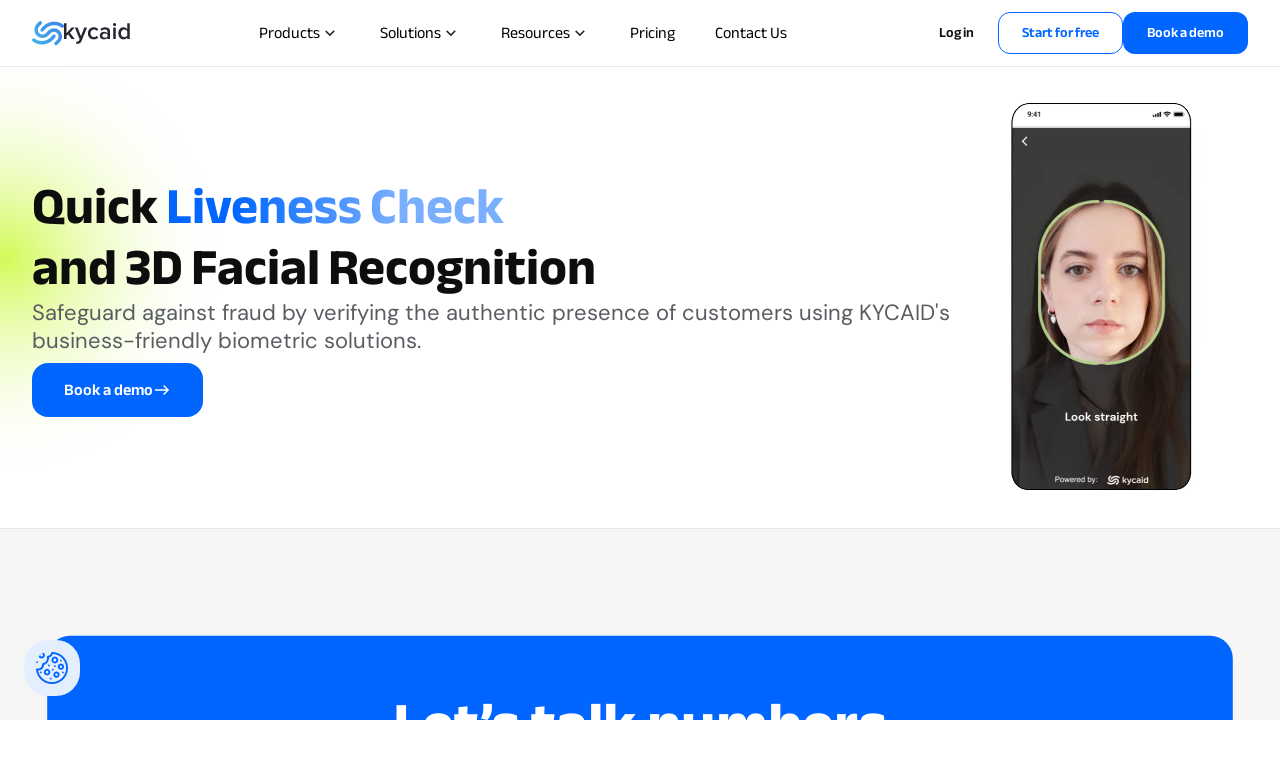

--- FILE ---
content_type: text/html; charset=UTF-8
request_url: https://kycaid.com/liveness-check/
body_size: 26423
content:
<!DOCTYPE html><html lang="en" prefix="og: //ogp.me/ns#"> <head><meta charset="utf-8"><meta name="viewport" content="width=device-width, initial-scale=1.0"><!-- Разрешаем доступ к камере и микрофону --><meta http-equiv="Permissions-Policy" content="camera=*, microphone=*, geolocation=*, payment=()"><link rel="icon" type="image/svg+xml" href="/favicon.svg"><link rel="icon" type="image/svg+xml" href="/favicon.ico" sizes="any"><link rel="sitemap" href="/sitemap-index.xml"><title>Liveness Check &amp; Facial Recognition KYC Verification </title><meta name="description" content="Ensure user presence and prevent fraud with our Liveness Check. Cutting-edge technology for secure identity verification. Try it now."><link rel="canonical" href="https://kycaid.com/liveness-check/"><!-- Open Graph (Telegram, WhatsApp, Facebook) --><meta property="og:title" content="Liveness Check &#38; Facial Recognition KYC Verification "><meta property="og:description" content="Ensure user presence and prevent fraud with our Liveness Check. Cutting-edge technology for secure identity verification. Try it now."><meta property="og:type" content="website"><meta property="og:url" content="https://kycaid.com/liveness-check/"><meta property="og:image" content="https://kycaid.com/undefined"><meta property="og:image:width" content="1200"><meta property="og:image:height" content="630"><meta property="og:image:alt" content="Liveness Check &#38; Facial Recognition KYC Verification "><!-- Twitter --><meta name="twitter:card" content="summary_large_image"><meta name="twitter:title" content="Liveness Check &#38; Facial Recognition KYC Verification "><meta name="twitter:description" content="Ensure user presence and prevent fraud with our Liveness Check. Cutting-edge technology for secure identity verification. Try it now."><meta name="twitter:image" content="https://kycaid.com/undefined"><!-- Additions for web --><meta name="image" content="https://kycaid.com/undefined"><meta itemprop="name" content="Liveness Check &#38; Facial Recognition KYC Verification "><meta itemprop="description" content="Ensure user presence and prevent fraud with our Liveness Check. Cutting-edge technology for secure identity verification. Try it now."><meta itemprop="image" content="https://kycaid.com/undefined"><link rel="preload" as="font" crossorigin href="/assets/fonts/anek-bangla-latin-wght-normal.woff2"><link rel="preload" as="font" crossorigin href="/assets/fonts/dm-sans-latin-wght-normal.woff2"><style>
      @font-face {
        font-family: 'Anek Bangla Variable';
        font-style: normal;
        font-display: swap;
        font-weight: 100 800;
        src:
          local('/assets/fonts/anek-bangla-latin-wght-normal.woff2'),
          url('/assets/fonts/anek-bangla-latin-wght-normal.woff2') format('woff2');
        unicode-range:
          U+0000-00FF, U+0131, U+0152-0153, U+02BB-02BC, U+02C6, U+02DA, U+02DC, U+0304, U+0308, U+0329, U+2000-206F,
          U+2074, U+20AC, U+2122, U+2191, U+2193, U+2212, U+2215, U+FEFF, U+FFFD;
      }

      @font-face {
        font-family: 'DM Sans Variable';
        font-style: normal;
        font-display: swap;
        font-weight: 100 1000;
        src:
          local('/assets/fonts/dm-sans-latin-wght-normal.woff2'),
          url('/assets/fonts/dm-sans-latin-wght-normal.woff2') format('woff2-variations');
        unicode-range:
          U+0000-00FF, U+0131, U+0152-0153, U+02BB-02BC, U+02C6, U+02DA, U+02DC, U+0304, U+0308, U+0329, U+2000-206F,
          U+2074, U+20AC, U+2122, U+2191, U+2193, U+2212, U+2215, U+FEFF, U+FFFD;
      }

      @font-face {
        font-family: 'Emoji';
        font-style: normal;
        font-display: swap;
        font-weight: 100 800;
        src:
          local('/assets/fonts/AppleColorEmoji.woff2'),
          url('/assets/fonts/AppleColorEmoji.woff2') format('woff2');
        unicode-range:
          U+0000-00FF, U+0131, U+0152-0153, U+02BB-02BC, U+02C6, U+02DA, U+02DC, U+0304, U+0308, U+0329, U+2000-206F,
          U+2074, U+20AC, U+2122, U+2191, U+2193, U+2212, U+2215, U+FEFF, U+FFFD;
      }
      * {
        box-sizing: border-box;
        margin: 0;
        padding: 0;
      }

      h1,
      h2,
      h3,
      h4,
      h5,
      h6,
      p {
        margin: 0;
      }

      ul {
        margin: 0;
        padding: 0;
        list-style: none;
      }

      a {
        color: currentColor;
        text-decoration: none;
        cursor: pointer;
      }

      img {
        display: block;

        max-width: 100%;
        height: auto;
      }

      button {
        cursor: pointer;
        border: none;
        background-color: transparent;
      }

      input,
      textarea {
        background-color: transparent;
        outline: transparent;
        border: none;
      }
      html {
        line-height: 1.15; /* 1 */
        -webkit-text-size-adjust: 100%; /* 2 */
      }

      body {
        font-family: 'DM Sans Variable', sans-serif;
        margin: 0;
      }

      main {
        display: block;
      }

      h1 {
        font-size: 2em;
        //margin: 0.67em 0;
      }

      hr {
        box-sizing: content-box; /* 1 */
        height: 0; /* 1 */
        overflow: visible; /* 2 */
      }

      pre {
        font-family: monospace, monospace; /* 1 */
        font-size: 1em; /* 2 */
      }

      a {
        background-color: transparent;
      }

      abbr[title] {
        border-bottom: none; /* 1 */
        text-decoration: underline; /* 2 */
        text-decoration: underline dotted; /* 2 */
      }

      b,
      strong {
        font-weight: bolder;
      }

      code,
      kbd,
      samp {
        font-family: monospace, monospace; /* 1 */
        font-size: 1em; /* 2 */
      }

      small {
        font-size: 80%;
      }

      sub,
      sup {
        font-size: 75%;
        line-height: 0;
        position: relative;
        vertical-align: baseline;
      }

      sub {
        bottom: -0.25em;
      }

      sup {
        top: -0.5em;
      }

      img {
        border-style: none;
      }

      button,
      input,
      optgroup,
      select,
      textarea {
        font-family: inherit; /* 1 */
        font-size: 100%; /* 1 */
        line-height: 1.15; /* 1 */
        margin: 0; /* 2 */
      }

      button,
      input {
        /* 1 */
        overflow: visible;
      }

      button,
      select {
        /* 1 */
        text-transform: none;
      }

      button,
      [type='button'],
      [type='reset'],
      [type='submit'] {
        -webkit-appearance: button;
      }

      button::-moz-focus-inner,
      [type='button']::-moz-focus-inner,
      [type='reset']::-moz-focus-inner,
      [type='submit']::-moz-focus-inner {
        border-style: none;
        padding: 0;
      }

      button:-moz-focusring,
      [type='button']:-moz-focusring,
      [type='reset']:-moz-focusring,
      [type='submit']:-moz-focusring {
        outline: 1px dotted ButtonText;
      }

      fieldset {
        padding: 0.35em 0.75em 0.625em;
      }

      legend {
        box-sizing: border-box; /* 1 */
        color: inherit; /* 2 */
        display: table; /* 1 */
        max-width: 100%; /* 1 */
        padding: 0; /* 3 */
        white-space: normal; /* 1 */
      }

      progress {
        vertical-align: baseline;
      }

      textarea {
        overflow: auto;
      }

      [type='checkbox'],
      [type='radio'] {
        box-sizing: border-box; /* 1 */
        padding: 0; /* 2 */
      }

      [type='number']::-webkit-inner-spin-button,
      [type='number']::-webkit-outer-spin-button {
        height: auto;
      }

      [type='search'] {
        -webkit-appearance: textfield; /* 1 */
        outline-offset: -2px; /* 2 */
      }

      [type='search']::-webkit-search-decoration {
        -webkit-appearance: none;
      }

      ::-webkit-file-upload-button {
        -webkit-appearance: button; /* 1 */
        font: inherit; /* 2 */
      }

      details {
        display: block;
      }

      dialog {
        display: none;
      }
      dialog[open] {
        display: block;
      }
      summary {
        display: list-item;
      }

      template {
        display: none;
      }
      #hubspot-messages-iframe-container {
        display: none !important;
      }
    </style><link rel="stylesheet" href="/assets/img/cookie.w_TZQGHy.css">
<link rel="stylesheet" href="/assets/img/liveness-check.Cz__SxCE.css">
<link rel="stylesheet" href="/assets/img/cannabis-kyc.BYanQ3Jt.css"><script type="module" src="/assets/img/hoisted.C-gr4mqb.js"></script></head> <body> <header class="header"> <div class="container"> <nav class="nav nav__container"> <!-- Logo --> <a href="/" class="nav__logo" aria-label="home page"> <svg class="nav__logo-img" width="32" height="25" viewBox="0 0 32 25" fill="none" xmlns="http://www.w3.org/2000/svg"> <path fill-rule="evenodd" clip-rule="evenodd" d="M4.77488 14.5434C1.60263 11.3372 1.60263 6.13898 4.77488 2.93281L7.12466 0.55792C7.79756 -0.122171 8.88855 -0.122171 9.56146 0.55792C10.2344 1.23802 10.2344 2.34068 9.56146 3.02077L7.21169 5.39566C5.38522 7.24166 5.38522 10.2345 7.21169 12.0805C9.03813 13.9265 11.9994 13.9265 13.8259 12.0805L16.1321 9.74966C19.3044 6.54346 24.4476 6.54346 27.6198 9.74966C30.7921 12.9558 30.7921 18.154 27.6198 21.3602L25.2266 23.779C24.5537 24.4592 23.4627 24.4592 22.7898 23.779C22.1169 23.099 22.1169 21.9964 22.7898 21.3162L25.183 18.8974C27.0095 17.0514 27.0095 14.0585 25.183 12.2125C23.3566 10.3665 20.3953 10.3665 18.5689 12.2125L16.2627 14.5434C13.0903 17.7496 7.94714 17.7496 4.77488 14.5434ZM31.5803 6.26763C30.9596 6.9967 29.8717 7.07917 29.1504 6.45183C26.0512 3.75657 17.6845 1.86082 11.4944 10.0178C10.9152 10.781 9.83354 10.9251 9.07844 10.3399C8.32334 9.75448 8.18071 8.66132 8.75987 7.89804C16.3202 -2.06441 27.0128 -0.00200724 31.398 3.81168C32.1194 4.43901 32.201 5.53858 31.5803 6.26763ZM2.93974 17.7091C2.2184 17.0818 1.13046 17.1642 0.509771 17.8933C-0.110923 18.6224 -0.029328 19.7219 0.692011 20.3493C5.07727 24.1629 15.7698 26.2254 23.3302 16.2629C23.9094 15.4996 23.7668 14.4065 23.0117 13.8212C22.2565 13.2358 21.1749 13.38 20.5958 14.1431C14.4055 22.3002 6.03895 20.4044 2.93974 17.7091Z" fill="url(#paint0_linear_10477_2235)"></path> <defs> <linearGradient id="paint0_linear_10477_2235" x1="32.5" y1="-0.500001" x2="0.999997" y2="23" gradientUnits="userSpaceOnUse"> <stop stop-color="#3E82E7"></stop> <stop offset="1" stop-color="#42B4EB"></stop> </linearGradient> </defs> </svg> <svg class="nav__logo-text icon-kycaid" width="66" height="21"> <use href="/assets/svg/sprite.svg#icon-kycaid"></use> </svg> </a> <!-- Menu --> <div class="nav__menu" data-nav-menu> <ul class="nav__list" data-nav-list> <!-- Dropdown 1 --> <li class="nav__item"> <button type="button" class="nav__button" data-dropdown-btn> <span class="nav__button-text">Products</span> <svg class="nav__button-arrow icon-arrow-down" width="24" height="24"> <use href="/assets/svg/sprite.svg#icon-arrow-down"></use> </svg> </button> <div class="nav__sub-menu dropdown"> <div class="dropdown__content products-menu"> <div class="dropdown__baner products-menu__baner"> <img src="/assets/img/kate.DICMxOwq_YFfqW.svg" class="dropdown__image" alt="Kate" width="180" height="120" loading="lazy" decoding="async"> <div class="dropdown__description"> <h3 class="dropdown__description-title">Book a demo</h3> <p class="dropdown__description-text">Secure your business with services powered by KYCAID!</p> </div> </div> <div class="dropdown__link-wrapper products-menu__link-wrapper"> <ul class="dropdown__group"> <li class="dropdown__group-item"> <a class="dropdown__link" href="/id-verification/"> <svg class="dropdown__icon icon-verification-software" width="26" height="26"> <use href="/assets/svg/sprite.svg#icon-verification-software"></use> </svg> <span class="dropdown__title">ID verification</span> </a> </li> <li class="dropdown__group-item"> <a class="dropdown__link" href="/video-quiz/"> <svg class="dropdown__icon icon-videocam" width="26" height="26"> <use href="/assets/svg/sprite.svg#icon-video"></use> </svg> <span class="dropdown__title">Video Quiz</span> </a> </li> <li class="dropdown__group-item"> <a class="dropdown__link" href="/liveness-check/"> <svg class="dropdown__icon icon-liveness" width="26" height="26"> <use href="/assets/svg/sprite.svg#icon-liveness"></use> </svg> <span class="dropdown__title">Liveness &amp; Face Recognition</span> </a> </li> <li class="dropdown__group-item"> <a class="dropdown__link" href="/kyb/"> <svg class="dropdown__icon icon-kyb" width="26" height="26"> <use href="/assets/svg/sprite.svg#icon-kyb"></use> </svg> <span class="dropdown__title">KYB Business Verification</span> </a> </li> <li class="dropdown__group-item"> <a class="dropdown__link" href="/questionnaire/"> <svg width="26" height="26" viewBox="0 0 26 26" fill="none" xmlns="http://www.w3.org/2000/svg"> <path d="M20.7037 8.18518V21.6667C20.7037 21.9221 20.6022 22.167 20.4216 22.3476C20.241 22.5282 19.9961 22.6296 19.7407 22.6296H6.25923C6.00383 22.6296 5.7589 22.5282 5.57831 22.3476C5.39772 22.167 5.29626 21.9221 5.29626 21.6667V4.33332C5.29626 4.07793 5.39772 3.833 5.57831 3.65241C5.7589 3.47182 6.00383 3.37036 6.25923 3.37036H15.8889M20.7037 8.18518H15.8889V3.37036M20.7037 8.18518L15.8889 3.37036" stroke="#0066FF" stroke-width="2" stroke-linecap="round" stroke-linejoin="round"></path> <path d="M13 16.3704V14.9259C14.0641 14.9259 14.9259 13.9557 14.9259 12.7593C14.9259 11.5628 14.0641 10.5926 13 10.5926C11.9359 10.5926 11.0741 11.5628 11.0741 12.7593" stroke="#0066FF" stroke-width="2" stroke-linecap="round" stroke-linejoin="round"></path> <path fill-rule="evenodd" clip-rule="evenodd" d="M13 20.2222C13.3192 20.2222 13.6254 20.0954 13.8511 19.8697C14.0769 19.6439 14.2037 19.3378 14.2037 19.0185C14.2037 18.6993 14.0769 18.3931 13.8511 18.1674C13.6254 17.9416 13.3192 17.8148 13 17.8148C12.6807 17.8148 12.3746 17.9416 12.1488 18.1674C11.9231 18.3931 11.7963 18.6993 11.7963 19.0185C11.7963 19.3378 11.9231 19.6439 12.1488 19.8697C12.3746 20.0954 12.6807 20.2222 13 20.2222Z" fill="#0066FF"></path> </svg> <span class="dropdown__title">Questionnaire</span> </a> </li> </ul> <ul class="dropdown__group"> <li class="dropdown__group-item"> <a class="dropdown__link" href="/sanctions-pep-screening/"> <svg class="dropdown__icon icon-database" width="26" height="26"> <use href="/assets/svg/sprite.svg#icon-database"></use> </svg> <span class="dropdown__title">Database Screening Solution</span> </a> </li> <li class="dropdown__group-item"> <a class="dropdown__link" href="/payment-fraud-prevention/"> <svg class="dropdown__icon icon-payment-fraud-prevention" width="26" height="26"> <use href="/assets/svg/sprite.svg#icon-payment-fraud-prevention"></use> </svg> <span class="dropdown__title">Payment Fraud Prevention</span> </a> </li> <li class="dropdown__group-item"> <a class="dropdown__link" href="/source-of-funds-check/"> <svg class="dropdown__icon icon-funds-check" width="26" height="26"> <use href="/assets/svg/sprite.svg#icon-funds-check"></use> </svg> <span class="dropdown__title">Source Of Funds Check</span> </a> </li> <li class="dropdown__group-item"> <a class="dropdown__link" href="/adverse-media-check/"> <svg class="dropdown__icon" width="26" height="26" viewBox="0 0 26 26" fill="none" xmlns="http://www.w3.org/2000/svg"> <g clip-path="url(#clip0_41058_12250)"> <path d="M13 1.08325L3.25 5.41659V11.9166C3.25 17.9291 7.41 23.5516 13 24.9166C18.59 23.5516 22.75 17.9291 22.75 11.9166V5.41659L13 1.08325ZM20.5833 11.9166C20.5833 13.9208 20.0308 15.8708 19.0883 17.5608L17.5175 15.9899C18.915 13.8883 18.6767 11.0283 16.8242 9.17575C14.7117 7.06325 11.2775 7.06325 9.165 9.17575C7.0525 11.2883 7.0525 14.7224 9.165 16.8349C11.0175 18.6874 13.8775 18.9149 15.9792 17.5283L17.8425 19.3916C16.5533 20.9299 14.885 22.1108 13 22.6849C8.645 21.3308 5.41667 16.8133 5.41667 11.9166V6.82492L13 3.45575L20.5833 6.82492V11.9166ZM13 16.2499C11.2017 16.2499 9.75 14.7983 9.75 12.9999C9.75 11.2016 11.2017 9.74992 13 9.74992C14.7983 9.74992 16.25 11.2016 16.25 12.9999C16.25 14.7983 14.7983 16.2499 13 16.2499Z" fill="#0066FF"></path> </g> <defs> <clipPath id="clip0_41058_12250"> <rect width="26" height="26" fill="white"></rect> </clipPath> </defs> </svg> <span class="dropdown__title">Adverse Media Check</span> </a> </li> </ul> <ul class="dropdown__group"> <li class="dropdown__group-item"> <a class="dropdown__link" href="/proof-of-address/"> <svg class="dropdown__icon icon-address" width="26" height="26"> <use href="/assets/svg/sprite.svg#icon-address"></use> </svg> <span class="dropdown__title">Proof Of Address Check</span> </a> </li> <li class="dropdown__group-item"> <a class="dropdown__link" href="/live-video-verification/"> <svg class="dropdown__icon icon-address" width="26" height="26"> <use href="/assets/svg/sprite.svg#video-quiz"></use> </svg> <span class="dropdown__title">Live Video Verification</span> </a> </li> </ul> </div> </div> </div> </li> <!-- Dropdown 2 --> <li class="nav__item"> <button type="button" class="nav__button" data-dropdown-btn> <span class="nav__button-text">Solutions</span> <svg class="nav__button-arrow icon-arrow-down" width="24" height="24"> <use href="/assets/svg/sprite.svg#icon-arrow-down"></use> </svg> </button> <div class="nav__sub-menu dropdown dropdown-solutions"> <div class="dropdown__content solutions-menu"> <div class="dropdown__submenu solutions-menu__submenu"> <button type="button" class="dropdown__submenu-btn solutions-menu__submenu-btn solutions-active-btn" data-btn-for-industries> <span class="submenu-btn__title">By industries</span> <svg class="submenu-btn__icon icon-arrow-east" width="12" height="12"> <use href="/assets/svg/sprite.svg#icon-arrow-east"></use> </svg> </button> <button type="button" class="dropdown__submenu-btn solutions-menu__submenu-btn" data-btn-for-countries> <span class="submenu-btn__title">By countries</span> <svg class="submenu-btn__icon icon-arrow-east" width="12" height="12"> <use href="/assets/svg/sprite.svg#icon-arrow-east"></use> </svg> </button> </div> <div class="dropdown__link-wrapper solutions-menu__link-wrapper" data-for-industries> <p class="solutions-menu__category">By industries:</p> <ul class="dropdown__group"> <li class="dropdown__group-item"> <a class="dropdown__link" href="/gambling-kyc/"> <svg class="dropdown__icon icon-igaming" width="26" height="26"> <use href="/assets/svg/sprite.svg#icon-igaming"></use> </svg> <span class="dropdown__title">Gambling/iGaming</span> </a> </li> <li class="dropdown__group-item"> <a class="dropdown__link" href="/insurance-kyc/"> <svg class="dropdown__icon icon-insurance" width="26" height="26"> <use href="/assets/svg/sprite.svg#icon-insurance"></use> </svg> <span class="dropdown__title">Insurance</span> </a> </li> <li class="dropdown__group-item"> <a class="dropdown__link" href="/ico-kyc/"> <svg class="dropdown__icon icon-ico" width="26" height="26"> <use href="/assets/svg/sprite.svg#icon-ico"></use> </svg> <span class="dropdown__title">ICO</span> </a> </li> <li class="dropdown__group-item" style="display: none;"> <a class="dropdown__link" href="#"> <svg class="dropdown__icon icon-marketplace" width="26" height="26"> <use href="/assets/svg/sprite.svg#icon-marketplace"></use> </svg> <span class="dropdown__title">Marketplaces</span> </a> </li> <li class="dropdown__group-item"> <a class="dropdown__link" href="/non-doc/"> <svg class="dropdown__icon icon-non-doc" width="26" height="26"> <use href="/assets/svg/sprite.svg#non-doc"></use> </svg> <span class="dropdown__title">Non-doc verification</span> </a> </li> <li class="dropdown__group-item"> <a class="dropdown__link" href="/identity-verification/"> <svg class="dropdown__icon icon-id-verification" width="26" height="26"> <use href="/assets/svg/sprite.svg#icon-id-verification"></use> </svg> <span class="dropdown__title">Identity verification</span> </a> </li> <li class="dropdown__group-item"> <a class="dropdown__link" href="/age-verification/"> <svg class="dropdown__icon icon-age" width="26" height="26"> <use href="/assets/svg/sprite.svg#icon-age"></use> </svg> <span class="dropdown__title">Age verification</span> </a> </li> <li class="dropdown__group-item"> <a class="dropdown__link" href="/user-onboarding/"> <svg width="26" height="26" viewBox="0 0 26 26" fill="none" xmlns="http://www.w3.org/2000/svg"> <path d="M20.8233 8.625C20.8233 8.04484 20.5928 7.48844 20.1826 7.0782C19.7723 6.66797 19.2159 6.4375 18.6358 6.4375C18.487 6.4375 18.3383 6.4375 18.1983 6.48125V6C18.1985 5.6626 18.1206 5.32973 17.9708 5.02741C17.821 4.7251 17.6033 4.46153 17.3347 4.25734C17.0661 4.05314 16.7539 3.91384 16.4225 3.85033C16.0912 3.78682 15.7496 3.80083 15.4245 3.89125C15.2632 3.48178 14.9826 3.13021 14.6191 2.88214C14.2556 2.63407 13.8259 2.50093 13.3858 2.5C12.3095 2.5 11.417 3.27875 11.2333 4.3025C11.0845 4.25 10.927 4.25 10.7608 4.25C10.1806 4.25 9.62422 4.48047 9.21398 4.8907C8.80375 5.30094 8.57328 5.85734 8.57328 6.4375V11.5913C8.27578 11.32 7.90828 11.1187 7.50578 11.0138L6.82328 10.8125C6.10578 10.6287 5.34453 10.9088 4.91578 11.5563C4.58328 12.055 4.56578 12.7025 4.78453 13.2625L7.02453 18.8888C7.56589 20.2497 8.50332 21.4168 9.71546 22.2389C10.9276 23.061 12.3586 23.5004 13.8233 23.5C17.6908 23.5 20.8233 20.3675 20.8233 16.5V8.625ZM19.0733 16.5C19.0733 19.3962 16.7195 21.75 13.8233 21.75C12.7101 21.7507 11.6223 21.4176 10.7005 20.7937C9.77864 20.1697 9.06508 19.2837 8.65203 18.25L6.38578 12.5188L6.82328 12.6413C7.26078 12.7463 7.56703 13.0437 7.69828 13.4375L8.57328 15.625H10.3233V6.4375C10.3233 6.1925 10.5158 6 10.7608 6C11.0058 6 11.1983 6.1925 11.1983 6.4375V13H12.9483V4.6875C12.9483 4.4425 13.1408 4.25 13.3858 4.25C13.6308 4.25 13.8233 4.4425 13.8233 4.6875V13H15.5733V6C15.5733 5.755 15.7658 5.5625 16.0108 5.5625C16.2558 5.5625 16.4483 5.755 16.4483 6V13H18.1983V8.625C18.1983 8.38 18.3908 8.1875 18.6358 8.1875C18.8808 8.1875 19.0733 8.38 19.0733 8.625V16.5Z" fill="#0066FF"></path> </svg> <span class="dropdown__title">User Onboarding</span> </a> </li> </ul> <ul class="dropdown__group"> <li class="dropdown__group-item"> <a class="dropdown__link" href="/adult-kyc/"> <svg class="dropdown__icon icon-adult" width="26" height="26"> <use href="/assets/svg/sprite.svg#icon-adult"></use> </svg> <span class="dropdown__title">Adult</span> </a> </li> <li class="dropdown__group-item"> <a class="dropdown__link" href="/know-your-patient/"> <svg class="dropdown__icon icon-healthcare" width="26" height="26"> <use href="/assets/svg/sprite.svg#icon-healthcare"></use> </svg> <span class="dropdown__title">Healthcare</span> </a> </li> <li class="dropdown__group-item"> <a class="dropdown__link" href="/crypto-kyc/"> <svg class="dropdown__icon icon-crypto-exchange" width="26" height="26"> <use href="/assets/svg/sprite.svg#icon-crypto-exchange"></use> </svg> <span class="dropdown__title">Crypto & Asset Exchange</span> </a> </li> <li class="dropdown__group-item"> <a class="dropdown__link" href="/fintech-kyc/"> <svg class="dropdown__icon icon-fintech" width="26" height="26"> <use href="/assets/svg/sprite.svg#icon-fintech"></use> </svg> <span class="dropdown__title">Fintech</span> </a> </li> <li class="dropdown__group-item"> <a class="dropdown__link" href="/nft-kyc/"> <svg class="dropdown__icon icon-nft" width="26" height="26"> <use href="/assets/svg/sprite.svg#icon-nft"></use> </svg> <span class="dropdown__title">NFT</span> </a> </li> <li class="dropdown__group-item"> <a class="dropdown__link" href="/ocr/"> <svg class="dropdown__icon icon-ocr" width="26" height="26"> <use href="/assets/svg/sprite.svg#ocr"></use> </svg> <span class="dropdown__title">OCR Screening</span> </a> </li> <li class="dropdown__group-item"> <a class="dropdown__link" href="/crypto-compliance/"> <svg width="26" height="26" viewBox="0 0 26 26" fill="none" xmlns="http://www.w3.org/2000/svg"> <rect x="5" y="5" width="16" height="16" rx="3" stroke="#0066FF" stroke-width="2"></rect> <path d="M10 9H14.09C15.145 9 16 9.895 16 11C16 12.105 15.145 13 14.09 13C15.145 13 16 13.895 16 15C16 16.105 15.145 17 14.09 17H10M11 13H15M11 8V18V9M14 8V9M14 17V18" stroke="#0066FF" stroke-width="2" stroke-linecap="round" stroke-linejoin="round"></path> </svg> <span class="dropdown__title"> KYT </span> </a> </li> </ul> <ul class="dropdown__group"> <li class="dropdown__group-item"> <a class="dropdown__link" href="/kyc-law-firms/"> <svg class="dropdown__icon icon-legal" width="26" height="26"> <use href="/assets/svg/sprite.svg#icon-legal"></use> </svg> <span class="dropdown__title">Legal</span> </a> </li> <li class="dropdown__group-item"> <a class="dropdown__link" href="/cannabis-kyc/"> <svg class="dropdown__icon icon-drug-store" width="26" height="26"> <use href="/assets/svg/sprite.svg#icon-drug-store"></use> </svg> <span class="dropdown__title">Cannabis & Drug Store</span> </a> </li> <li class="dropdown__group-item"> <a class="dropdown__link" href="/real-estate/"> <svg class="dropdown__icon icon-real-estate" width="26" height="26"> <use href="/assets/svg/sprite.svg#icon-real-estate"></use> </svg> <span class="dropdown__title">Real Estate</span> </a> </li> <li class="dropdown__group-item"> <a class="dropdown__link" href="/retail-ecommerce-kyc/"> <svg class="dropdown__icon icon-ecommerce" width="26" height="26"> <use href="/assets/svg/sprite.svg#icon-ecommerce"></use> </svg> <span class="dropdown__title">Retail & eCommerce</span> </a> </li> <li class="dropdown__group-item"> <a class="dropdown__link" href="/mutual-fund-kyc/"> <svg class="dropdown__icon icon-mutual-funds" width="26" height="26"> <use href="/assets/svg/sprite.svg#icon-mutual-funds"></use> </svg> <span class="dropdown__title">Mutual Funds</span> </a> </li> <li class="dropdown__group-item"> <a class="dropdown__link" href="/phone-number-verification/"> <svg width="26" height="26" viewBox="0 0 26 26" fill="none" xmlns="http://www.w3.org/2000/svg"> <path d="M11.375 6.5H14.625M17.6432 3.25H8.35683C7.332 3.25 6.5 4.12317 6.5 5.2V20.8C6.5 21.8768 7.332 22.75 8.35683 22.75H17.6432C18.6691 22.75 19.5 21.8768 19.5 20.8V5.2C19.5 4.12317 18.6691 3.25 17.6432 3.25Z" stroke="#0066FF" stroke-width="2" stroke-linecap="round" stroke-linejoin="round"></path> </svg> <span class="dropdown__title">Mobile Number Verification</span> </a> </li> <li class="dropdown__group-item"> <a class="dropdown__link" href="/duplicates/"> <svg width="26" height="26" viewBox="0 0 26 26" fill="none" xmlns="http://www.w3.org/2000/svg"> <path d="M15.7224 6.5C15.9379 6.5 16.1446 6.5856 16.297 6.73798C16.4493 6.89035 16.5349 7.09701 16.5349 7.3125V9.47917H18.6875C18.903 9.47917 19.1097 9.56477 19.262 9.71714C19.4144 9.86952 19.5 10.0762 19.5 10.2917C19.5 10.5072 19.4144 10.7138 19.262 10.8662C19.1097 11.0186 18.903 11.1042 18.6875 11.1042H16.5349V13.2708C16.5349 13.4863 16.4493 13.693 16.297 13.8454C16.1446 13.9977 15.9379 14.0833 15.7224 14.0833C15.5069 14.0833 15.3003 13.9977 15.1479 13.8454C14.9955 13.693 14.9099 13.4863 14.9099 13.2708V11.1042H12.7292C12.5137 11.1042 12.307 11.0186 12.1547 10.8662C12.0023 10.7138 11.9167 10.5072 11.9167 10.2917C11.9167 10.0762 12.0023 9.86952 12.1547 9.71714C12.307 9.56477 12.5137 9.47917 12.7292 9.47917H14.9099V7.3125C14.9099 7.09701 14.9955 6.89035 15.1479 6.73798C15.3003 6.5856 15.5069 6.5 15.7224 6.5Z" fill="#0066FF"></path> <path d="M7.60931 4.06258C7.60931 3.01608 8.45865 2.16675 9.50515 2.16675H21.9375C22.984 2.16675 23.8333 3.01608 23.8333 4.06258V16.5187C23.8333 17.0216 23.6336 17.5038 23.278 17.8593C22.9225 18.2148 22.4403 18.4146 21.9375 18.4146H9.50515C9.00234 18.4146 8.52013 18.2148 8.16459 17.8593C7.80905 17.5038 7.60931 17.0216 7.60931 16.5187V4.06258ZM9.50515 3.79175C9.43332 3.79175 9.36443 3.82028 9.31364 3.87107C9.26285 3.92186 9.23431 3.99075 9.23431 4.06258V16.5187C9.23431 16.6693 9.35565 16.7896 9.50515 16.7896H21.9375C22.0093 16.7896 22.0782 16.761 22.129 16.7103C22.1798 16.6595 22.2083 16.5906 22.2083 16.5187V4.06258C22.2083 3.99075 22.1798 3.92186 22.129 3.87107C22.0782 3.82028 22.0093 3.79175 21.9375 3.79175H9.50515Z" fill="#0066FF"></path> <path d="M2.16126 11.6447C2.16111 11.3957 2.21005 11.149 2.30526 10.9189C2.40047 10.6887 2.54009 10.4796 2.71615 10.3035C2.89221 10.1273 3.10125 9.98756 3.33133 9.89222C3.56142 9.79688 3.80803 9.7478 4.05709 9.7478H5.68751C5.90299 9.7478 6.10966 9.8334 6.26203 9.98578C6.4144 10.1382 6.50001 10.3448 6.50001 10.5603C6.50001 10.7758 6.4144 10.9825 6.26203 11.1348C6.10966 11.2872 5.90299 11.3728 5.68751 11.3728H4.05709C3.98526 11.3728 3.91637 11.4013 3.86558 11.4521C3.81479 11.5029 3.78626 11.5718 3.78626 11.6436L3.79167 21.9375C3.79167 22.087 3.91192 22.2083 4.06251 22.2083H14.3542C14.426 22.2083 14.4949 22.1798 14.5457 22.129C14.5965 22.0782 14.625 22.0093 14.625 21.9375V20.3016C14.625 20.0861 14.7106 19.8795 14.863 19.7271C15.0154 19.5747 15.222 19.4891 15.4375 19.4891C15.653 19.4891 15.8597 19.5747 16.012 19.7271C16.1644 19.8795 16.25 20.0861 16.25 20.3016V21.9375C16.25 22.4403 16.0503 22.9225 15.6947 23.278C15.3392 23.6336 14.857 23.8333 14.3542 23.8333H4.06251C3.5597 23.8333 3.07749 23.6336 2.72195 23.278C2.36641 22.9225 2.16667 22.4403 2.16667 21.9375L2.16126 11.6447Z" fill="#0066FF"></path> </svg> <span class="dropdown__title">Duplicates Check</span> </a> </li> </ul> </div> <div class="dropdown__link-wrapper solutions-menu__link-wrapper" data-for-countries> <p class="solutions-menu__category">By countries:</p> <ul class="dropdown__group"> <li class="dropdown__group-item"> <a class="dropdown__link" href="/brazil/"> <svg class="dropdown__icon icon-brazil" width="26" height="26"> <use href="/assets/svg/sprite.svg#brazil"></use> </svg> <span class="dropdown__title">Brazil</span> </a> </li> <li class="dropdown__group-item"> <a class="dropdown__link" href="/india/"> <svg class="dropdown__icon icon-india" width="26" height="26"> <use href="/assets/svg/sprite.svg#india"></use> </svg> <span class="dropdown__title">India</span> </a> </li> </ul> <ul class="dropdown__group"> <li class="dropdown__group-item"> <a class="dropdown__link" href="/kazakhstan/"> <svg class="dropdown__icon icon-kazahstan" width="26" height="26"> <use href="/assets/svg/sprite.svg#kazahstan"></use> </svg> <span class="dropdown__title">Kazakstan</span> </a> </li> <!-- <li class="dropdown__group-item">
                      <a class="dropdown__link" href="/turkey/">
                        <svg
                          width="26"
                          height="26"
                          viewBox="0 0 26 26"
                          fill="none"
                          xmlns="http://www.w3.org/2000/svg"
                        >
                          <path
                            d="M22 17.5C22 18.0304 21.7893 18.5391 21.4142 18.9142C21.0391 19.2893 20.5304 19.5 20 19.5H6C5.46957 19.5 4.96086 19.2893 4.58579 18.9142C4.21071 18.5391 4 18.0304 4 17.5V8.5C4 7.96957 4.21071 7.46086 4.58579 7.08579C4.96086 6.71071 5.46957 6.5 6 6.5H20C20.5304 6.5 21.0391 6.71071 21.4142 7.08579C21.7893 7.46086 22 7.96957 22 8.5V17.5Z"
                            fill="#E30917"></path>
                          <path
                            d="M12 16C11.2043 16 10.4413 15.6839 9.87867 15.1213C9.31606 14.5587 8.99999 13.7957 8.99999 13C8.99999 12.2044 9.31606 11.4413 9.87867 10.8787C10.4413 10.3161 11.2043 10 12 10C12.655 10 13.26 10.2125 13.7535 10.569C13.4095 10.1776 12.9859 9.86401 12.5111 9.64923C12.0363 9.43446 11.5211 9.32341 11 9.3235C10.0249 9.3235 9.08979 9.71085 8.40031 10.4003C7.71083 11.0898 7.32349 12.0249 7.32349 13C7.32342 13.4828 7.41847 13.961 7.6032 14.4071C7.78793 14.8532 8.05873 15.2586 8.40013 15.6C8.74153 15.9415 9.14685 16.2123 9.59294 16.3971C10.039 16.5819 10.5171 16.677 11 16.677C12.0975 16.677 13.08 16.1935 13.7535 15.431C13.2438 15.8012 12.6299 16.0004 12 16ZM13.9565 13.115L15.1765 13.396L15.2865 14.6425L15.9305 13.5695L17.1505 13.85L16.3285 12.906L16.972 11.8325L15.8205 12.3225L14.9985 11.378L15.1085 12.625L13.9565 13.115Z"
                            fill="#EEEEEE"></path>
                        </svg>
                        <span class="dropdown__title">Turkey</span>
                      </a>
                    </li> --> <li class="dropdown__group-item"> <a class="dropdown__link" href="/peru/"> <svg width="26" height="26" viewBox="0 0 26 26" fill="none" xmlns="http://www.w3.org/2000/svg"> <g clip-path="url(#clip0_33351_106736)"> <path d="M6 6.5C5.46957 6.5 4.96086 6.71071 4.58579 7.08579C4.21071 7.46086 4 7.96957 4 8.5V17.5C4 18.0304 4.21071 18.5391 4.58579 18.9142C4.96086 19.2893 5.46957 19.5 6 19.5H10V6.5H6Z" fill="#D91023"></path> <path d="M10 6.5H16V19.5H10V6.5Z" fill="#EEEEEE"></path> <path d="M20 6.5H16V19.5H20C20.5304 19.5 21.0391 19.2893 21.4142 18.9142C21.7893 18.5391 22 18.0304 22 17.5V8.5C22 7.96957 21.7893 7.46086 21.4142 7.08579C21.0391 6.71071 20.5304 6.5 20 6.5Z" fill="#D91023"></path> </g> <defs> <clipPath id="clip0_33351_106736"> <rect width="18" height="18" fill="white" transform="translate(4 4)"></rect> </clipPath> </defs> </svg> <span class="dropdown__title">Peru</span> </a> </li> </ul> <ul class="dropdown__group"> <li class="dropdown__group-item"> <a class="dropdown__link" href="/mexico/"> <svg width="26" height="26" viewBox="0 0 26 26" fill="none" xmlns="http://www.w3.org/2000/svg"> <g clip-path="url(#clip0_33280_106632)"> <path d="M6 6.5C5.46957 6.5 4.96086 6.71071 4.58579 7.08579C4.21071 7.46086 4 7.96957 4 8.5V17.5C4 18.0304 4.21071 18.5391 4.58579 18.9142C4.96086 19.2893 5.46957 19.5 6 19.5H9.5V6.5H6Z" fill="#006847"></path> <path d="M20 6.5H16.5V19.5H20C20.5304 19.5 21.0391 19.2893 21.4142 18.9142C21.7893 18.5391 22 18.0304 22 17.5V8.5C22 7.96957 21.7893 7.46086 21.4142 7.08579C21.0391 6.71071 20.5304 6.5 20 6.5Z" fill="#CE1126"></path> <path d="M9.5 6.5H16.5V19.5H9.5V6.5Z" fill="#EEEEEE"></path> <path d="M15.5 13C15.5 13.663 15.2366 14.2989 14.7678 14.7678C14.2989 15.2366 13.663 15.5 13 15.5C12.337 15.5 11.7011 15.2366 11.2322 14.7678C10.7634 14.2989 10.5 13.663 10.5 13H10C10 13.7956 10.3161 14.5587 10.8787 15.1213C11.4413 15.6839 12.2044 16 13 16C13.7956 16 14.5587 15.6839 15.1213 15.1213C15.6839 14.5587 16 13.7956 16 13H15.5Z" fill="#A6D388"></path> <path d="M10.7715 14.1345C10.7566 14.1053 10.736 14.0792 10.711 14.0579C10.686 14.0366 10.6571 14.0204 10.6258 14.0103C10.5946 14.0002 10.5616 13.9963 10.5289 13.9989C10.4961 14.0015 10.4642 14.0106 10.435 14.0255C10.4057 14.0404 10.3796 14.0609 10.3582 14.0859C10.3369 14.1109 10.3206 14.1398 10.3104 14.1711C10.3003 14.2023 10.2964 14.2353 10.2989 14.268C10.3015 14.3008 10.3105 14.3327 10.3255 14.362C10.3705 14.4507 10.4198 14.5367 10.4735 14.62L10.4755 14.6235L10.4795 14.6295L10.481 14.633L10.4815 14.634L10.4835 14.6365L10.485 14.6395V14.6405L10.4865 14.643L10.487 14.644L10.4885 14.6465L10.489 14.6475L10.4905 14.6495L10.4915 14.651L10.4925 14.6525L10.493 14.654L10.4945 14.6565L10.495 14.657L10.496 14.6585L10.4975 14.6615L10.498 14.6625L10.4995 14.665L10.5 14.666L10.5035 14.671V14.6715L10.506 14.675C10.532 14.713 10.5588 14.7512 10.5865 14.7885C10.606 14.8148 10.6305 14.8369 10.6586 14.8537C10.6867 14.8704 10.7179 14.8815 10.7502 14.8861C10.7826 14.8908 10.8156 14.8891 10.8473 14.881C10.879 14.8729 10.9088 14.8586 10.935 14.839C10.9881 14.7995 11.0234 14.7404 11.033 14.6749C11.0427 14.6094 11.0259 14.5427 10.9865 14.4895C10.9067 14.3763 10.8349 14.2577 10.7715 14.1345ZM10.523 13.3435C10.5037 13.2056 10.496 13.0662 10.5 12.927C10.5019 12.8608 10.4774 12.7965 10.4319 12.7483C10.3864 12.7001 10.3237 12.672 10.2575 12.67L10.2395 12.6705C10.1764 12.6733 10.1167 12.6998 10.0723 12.7448C10.028 12.7898 10.0023 12.8499 10.0005 12.913C9.9993 12.9648 9.99914 13.0167 9.99998 13.0685V13.1135L10.0005 13.116V13.13L10.001 13.1315L10.0005 13.1325V13.134L10.001 13.135V13.1495L10.0015 13.151V13.1565L10.002 13.166L10.0025 13.1705V13.176C10.0071 13.256 10.0148 13.3355 10.0255 13.4145C10.0348 13.4799 10.0695 13.5389 10.1222 13.5787C10.1748 13.6185 10.2411 13.6359 10.3065 13.627C10.3393 13.6227 10.371 13.6119 10.3997 13.5953C10.4284 13.5787 10.4536 13.5566 10.4737 13.5303C10.4938 13.5039 10.5085 13.4739 10.517 13.4418C10.5254 13.4098 10.5275 13.3764 10.523 13.3435ZM13.17 15.4935L13.167 15.494L13.105 15.498C12.9865 15.5029 12.8679 15.4994 12.75 15.4875C12.684 15.4809 12.6181 15.5007 12.5668 15.5427C12.5154 15.5847 12.4829 15.6453 12.4762 15.7113C12.4696 15.7772 12.4894 15.8431 12.5314 15.8945C12.5734 15.9458 12.634 15.9784 12.7 15.985L12.7625 15.9905L12.7645 15.991L12.7655 15.9905L12.767 15.991H12.768L12.771 15.9915H12.774L12.7755 15.992L12.779 15.9915L12.7805 15.992H12.783L12.786 15.9925L12.7885 15.993H12.795L12.798 15.9935H12.8045C12.8805 15.9988 12.957 16.0008 13.034 15.9995H13.0535L13.057 15.999L13.06 15.9995H13.0675L13.07 15.999H13.0795L13.0825 15.9985L13.0855 15.999L13.086 15.9985L13.089 15.999H13.0895L13.092 15.9985H13.096L13.099 15.998H13.102L13.1025 15.9985L13.1055 15.998H13.109L13.1115 15.9975H13.1215L13.124 15.997H13.126L13.128 15.9965L13.13 15.997H13.1325L13.1345 15.9965H13.137L13.2005 15.993C13.2652 15.9878 13.3253 15.9572 13.3677 15.908C13.4101 15.8588 13.4314 15.7948 13.427 15.73C13.4257 15.6976 13.418 15.6657 13.4044 15.6363C13.3908 15.6068 13.3715 15.5804 13.3476 15.5584C13.3237 15.5364 13.2957 15.5194 13.2653 15.5082C13.2348 15.4971 13.2024 15.4921 13.17 15.4935ZM11.9505 15.2695C11.8243 15.2112 11.7032 15.1425 11.5885 15.064C11.544 15.0336 11.4908 15.0183 11.437 15.0205C11.3846 15.0227 11.3343 15.0413 11.2931 15.0737C11.2519 15.1061 11.2219 15.1506 11.2073 15.2009C11.1928 15.2513 11.1945 15.3049 11.2121 15.3543C11.2297 15.4037 11.2624 15.4462 11.3055 15.476L11.306 15.4765L11.309 15.478L11.312 15.481L11.315 15.483L11.318 15.4855C11.4513 15.5762 11.5916 15.6555 11.739 15.7235C11.7991 15.7513 11.8677 15.7541 11.9298 15.7313C11.992 15.7085 12.0426 15.662 12.0705 15.602C12.0986 15.542 12.1018 15.4733 12.0793 15.4109C12.0568 15.3486 12.0105 15.2977 11.9505 15.2695ZM14.4655 15.0705C14.4213 15.0727 14.3785 15.0865 14.3415 15.1105C14.2247 15.1851 14.102 15.2498 13.9745 15.304C13.9195 15.3258 13.874 15.3666 13.8463 15.4189C13.8186 15.4711 13.8104 15.5316 13.8233 15.5894C13.8361 15.6472 13.8691 15.6985 13.9163 15.7341C13.9635 15.7698 14.0219 15.7875 14.081 15.784C14.1107 15.7829 14.14 15.7764 14.1675 15.765L14.2345 15.735H14.2355L14.2385 15.733L14.2395 15.7325L14.2415 15.7315H14.2435L14.2455 15.7305L14.2465 15.7295L14.2495 15.729L14.2505 15.728L14.252 15.727L14.2545 15.726L14.256 15.7255L14.2585 15.7245L14.2595 15.724L14.262 15.723L14.263 15.7225C14.264 15.7215 14.2648 15.721 14.2655 15.721L14.2665 15.7205L14.2695 15.719H14.2705L14.2735 15.7175L14.2765 15.716L14.2775 15.7155L14.28 15.714L14.281 15.7135L14.284 15.712L14.2845 15.7115L14.288 15.711L14.2915 15.709L14.2925 15.7085L14.2945 15.707H14.2955L14.2985 15.705L14.3025 15.704L14.3055 15.702L14.3095 15.7L14.31 15.6995L14.317 15.6965L14.3205 15.695L14.3275 15.691L14.3315 15.6895L14.3345 15.688L14.342 15.684L14.345 15.6825L14.3565 15.6765L14.36 15.6755L14.367 15.6715L14.3705 15.6695H14.371C14.3713 15.6688 14.3725 15.6685 14.3745 15.6685C14.3755 15.6672 14.3765 15.6663 14.3775 15.666L14.3815 15.664L14.3845 15.6625V15.662L14.3915 15.659L14.3955 15.657L14.396 15.6565L14.3985 15.655L14.4025 15.653L14.4055 15.6515H14.4065L14.4095 15.6495L14.413 15.6475L14.4135 15.647L14.4165 15.6455L14.4195 15.644L14.4205 15.6435L14.4225 15.642L14.424 15.6415L14.4265 15.64L14.4275 15.6395L14.43 15.638L14.431 15.6375L14.434 15.6365C14.4336 15.6362 14.4338 15.636 14.4345 15.636L14.4375 15.6345L14.4385 15.634L14.4405 15.6325L14.4415 15.632L14.4445 15.6305L14.4455 15.63C14.4455 15.6293 14.4461 15.6288 14.4475 15.6285L14.449 15.628L14.451 15.627L14.4525 15.626L14.4545 15.625L14.456 15.624L14.4575 15.623L14.459 15.6215L14.4615 15.621L14.4635 15.6205L14.4645 15.6195L14.4665 15.6185L14.4685 15.617L14.4695 15.6165L14.4715 15.6155L14.4735 15.614L14.475 15.613C14.4756 15.6133 14.4765 15.6132 14.4775 15.6125L14.4785 15.6115L14.4805 15.6105L14.482 15.6095L14.4835 15.6085L14.4855 15.6075L14.4875 15.606L14.4885 15.6055C14.4898 15.6055 14.4911 15.605 14.4925 15.604C14.4915 15.6037 14.4915 15.604 14.4925 15.604L14.4945 15.6025L14.498 15.6L14.499 15.5995L14.5025 15.598L14.5085 15.5945L14.5125 15.592L14.5225 15.5865C14.5545 15.5675 14.5866 15.548 14.618 15.528C14.6738 15.4923 14.7131 15.4359 14.7273 15.3712C14.7416 15.3066 14.7296 15.2389 14.694 15.183C14.6678 15.1472 14.6333 15.1183 14.5935 15.0987C14.5537 15.0791 14.5098 15.0695 14.4655 15.0705ZM15.751 12.7615L15.739 12.762C15.6747 12.7647 15.6139 12.7921 15.5693 12.8385C15.5247 12.8849 15.4997 12.9467 15.4995 13.011C15.4995 13.1495 15.487 13.2895 15.4635 13.4255C15.4523 13.491 15.4677 13.5581 15.5061 13.6123C15.5444 13.6664 15.6028 13.7031 15.6682 13.7143C15.7337 13.7254 15.8009 13.7101 15.855 13.6717C15.9092 13.6333 15.9458 13.575 15.957 13.5095V13.507L15.9575 13.506L15.958 13.505L15.9575 13.504L15.958 13.503V13.502L15.9585 13.501V13.4995L15.959 13.4985V13.494L15.96 13.492V13.489C15.9708 13.4241 15.9795 13.3589 15.986 13.2935L15.9855 13.293L15.986 13.2915L15.9865 13.289V13.2835L15.9875 13.282L15.987 13.28V13.279L15.9875 13.2775V13.2755L15.9885 13.275L15.9875 13.2735V13.2715C15.9885 13.2708 15.9888 13.2703 15.9885 13.27V13.2605L15.9895 13.259C15.9964 13.1767 15.9999 13.0936 16 13.011C15.9998 12.945 15.9736 12.8817 15.9269 12.8349C15.8803 12.7882 15.817 12.7618 15.751 12.7615ZM15.5295 14.1095C15.5007 14.0936 15.4691 14.0835 15.4365 14.0798C15.4038 14.0761 15.3707 14.0789 15.3392 14.088C15.3076 14.0971 15.2781 14.1124 15.2524 14.1329C15.2267 14.1534 15.2053 14.1787 15.1895 14.2075C15.1221 14.3291 15.0446 14.4448 14.958 14.5535C14.9171 14.6055 14.8985 14.6715 14.9062 14.7371C14.9139 14.8027 14.9473 14.8626 14.999 14.9037C15.0508 14.9449 15.1167 14.9638 15.1824 14.9564C15.248 14.9491 15.3081 14.916 15.3495 14.8645C15.4078 14.7912 15.4628 14.7153 15.5145 14.637C15.5158 14.6337 15.5176 14.6303 15.52 14.627L15.5205 14.6265L15.5225 14.6235L15.5245 14.6195C15.5258 14.6185 15.5265 14.6175 15.5265 14.6165L15.527 14.617L15.529 14.614V14.6135L15.5305 14.61L15.5315 14.6095L15.5335 14.6065L15.535 14.6035L15.5355 14.603L15.5375 14.6L15.538 14.599L15.539 14.5965L15.5405 14.5955L15.5415 14.593H15.5425L15.5435 14.59L15.544 14.589L15.546 14.587L15.5465 14.586C15.5465 14.585 15.547 14.5842 15.548 14.5835L15.5485 14.582L15.5505 14.5805C15.5505 14.5798 15.5508 14.5793 15.5515 14.579V14.577L15.553 14.576L15.5545 14.5735L15.555 14.5725L15.5565 14.5695L15.5575 14.5685L15.5585 14.5665L15.5595 14.565C15.5595 14.5643 15.5598 14.5638 15.5605 14.5635C15.5605 14.5628 15.5608 14.5623 15.5615 14.562L15.563 14.5595L15.5635 14.558L15.5645 14.5565L15.5655 14.555C15.5665 14.5543 15.5668 14.5538 15.5665 14.5535C15.5675 14.5532 15.5678 14.5525 15.5675 14.5515L15.5685 14.55L15.57 14.548L15.5715 14.546V14.5445L15.5725 14.543L15.574 14.541L15.5755 14.5395V14.538L15.5775 14.5355V14.534C15.5785 14.5337 15.579 14.533 15.579 14.532L15.58 14.531L15.581 14.5295L15.5825 14.527L15.5835 14.5255V14.5245L15.5855 14.522C15.5855 14.5213 15.5858 14.5208 15.5865 14.5205L15.587 14.519L15.5885 14.517L15.5895 14.515L15.5905 14.5135L15.5915 14.5115C15.5915 14.5108 15.5918 14.5105 15.5925 14.5105L15.5935 14.508L15.5945 14.507L15.5955 14.504L15.5965 14.5035L15.5975 14.5015L15.5985 14.5005L15.5995 14.498L15.6005 14.497L15.6015 14.494C15.6021 14.4933 15.6021 14.493 15.6015 14.493L15.6035 14.4905L15.604 14.4895L15.606 14.487V14.4865L15.6075 14.4835L15.6085 14.4825L15.6095 14.4795L15.612 14.4765L15.6135 14.4735V14.473L15.6155 14.4695L15.6165 14.469L15.629 14.4455C15.6597 14.3876 15.6666 14.32 15.6479 14.2572C15.6293 14.1943 15.5868 14.1413 15.5295 14.1095Z" fill="#5C913B"></path> <path d="M13 15C13.8284 15 14.5 14.7761 14.5 14.5C14.5 14.2239 13.8284 14 13 14C12.1716 14 11.5 14.2239 11.5 14.5C11.5 14.7761 12.1716 15 13 15Z" fill="#55ACEE"></path> <path d="M13.25 15C13.6642 15 14 14.7761 14 14.5C14 14.2239 13.6642 14 13.25 14C12.8358 14 12.5 14.2239 12.5 14.5C12.5 14.7761 12.8358 15 13.25 15Z" fill="#FFCC4D"></path> <path d="M13.5585 14.637C13.5153 14.6367 13.4729 14.6252 13.4354 14.6036C13.3979 14.5821 13.3666 14.5513 13.3445 14.5142C13.3224 14.477 13.3102 14.4348 13.3092 14.3916C13.3081 14.3484 13.3182 14.3057 13.3385 14.2675C13.4185 14.1202 13.5022 13.9877 13.5895 13.87C13.5179 13.8731 13.4462 13.8746 13.3745 13.8745C13.2365 13.8745 13.1105 13.762 13.1105 13.624C13.1105 13.486 13.208 13.374 13.3465 13.374L13.3875 13.3745C13.5355 13.3745 13.6875 13.3655 13.8235 13.353C13.8614 13.3492 13.8996 13.3542 13.9352 13.3678C13.9708 13.3813 14.0027 13.403 14.0285 13.431C14.0352 13.4253 14.0423 13.4202 14.05 13.4155C14.1 13.3825 14.1467 13.3557 14.19 13.335C14.221 13.3113 14.2571 13.2952 14.2955 13.288L14.3135 13.2845C14.4075 13.254 14.4735 13.25 14.5 13.25C14.5392 13.2499 14.5778 13.259 14.6128 13.2766C14.6477 13.2941 14.6781 13.3197 14.7013 13.3512C14.7246 13.3828 14.74 13.4193 14.7465 13.4579C14.753 13.4966 14.7502 13.5361 14.7385 13.5735C14.6975 13.7065 14.606 13.7365 14.4455 13.7685C14.4035 13.7853 14.3636 13.8068 14.3265 13.8325C14.2812 13.8617 14.2278 13.8758 14.174 13.8727C14.1202 13.8697 14.0687 13.8496 14.027 13.8155C14.061 13.8595 14.0794 13.9136 14.0792 13.9692C14.079 14.0248 14.0603 14.0787 14.026 14.1225C13.9407 14.2315 13.858 14.3595 13.778 14.5065C13.7565 14.546 13.7248 14.5789 13.6862 14.6019C13.6475 14.6249 13.6034 14.637 13.5585 14.637ZM12.8485 13.8425L12.8155 13.8405C12.6369 13.8173 12.4604 13.7804 12.2875 13.73C12.256 13.7207 12.2267 13.7052 12.2011 13.6845C12.1756 13.6638 12.1544 13.6383 12.1388 13.6094C12.1231 13.5805 12.1133 13.5489 12.1099 13.5162C12.1065 13.4835 12.1096 13.4505 12.119 13.419L12.122 13.409L12.116 13.4205C12.1 13.4492 12.0784 13.4744 12.0526 13.4948C12.0268 13.5151 11.9973 13.5302 11.9656 13.5391C11.934 13.548 11.901 13.5506 11.8683 13.5467C11.8357 13.5429 11.8042 13.5326 11.7755 13.5165C11.6089 13.4251 11.4562 13.3105 11.322 13.176C11.2765 13.1289 11.2513 13.0657 11.2518 13.0002C11.2524 12.9346 11.2787 12.8719 11.325 12.8256C11.3714 12.7792 11.4341 12.7529 11.4996 12.7523C11.5652 12.7518 11.6283 12.777 11.6755 12.8225C11.7745 12.9215 11.8892 13.0073 12.0195 13.08C12.0704 13.1086 12.1098 13.154 12.1307 13.2086C12.1516 13.2631 12.1528 13.3232 12.134 13.3785C12.1603 13.3259 12.2042 13.2842 12.2582 13.2608C12.3121 13.2374 12.3726 13.2337 12.429 13.2505C12.567 13.2915 12.7185 13.323 12.879 13.3445C12.942 13.3525 12.9995 13.3842 13.04 13.4331C13.0805 13.482 13.1009 13.5444 13.097 13.6078C13.0931 13.6712 13.0653 13.7307 13.0191 13.7743C12.973 13.8178 12.912 13.8422 12.8485 13.8425ZM11.6225 12.673C11.4095 12.673 11.134 12.5905 10.967 12.3935C10.711 12.0915 10.5605 11.704 10.5835 11.407C10.5895 11.3275 10.512 11.2635 10.436 11.2435C10.3925 11.232 10.316 11.225 10.28 11.3025C10.2731 11.3174 10.2633 11.3308 10.2513 11.3419C10.2392 11.3531 10.225 11.3617 10.2096 11.3674C10.1942 11.3731 10.1778 11.3756 10.1614 11.375C10.145 11.3743 10.1289 11.3704 10.114 11.3635C10.0991 11.3566 10.0857 11.3469 10.0746 11.3348C10.0634 11.3227 10.0548 11.3086 10.0491 11.2931C10.0435 11.2777 10.0409 11.2614 10.0415 11.2449C10.0422 11.2285 10.0461 11.2124 10.053 11.1975C10.131 11.028 10.306 10.9525 10.499 11.0015C10.678 11.048 10.8495 11.209 10.8325 11.4265C10.8145 11.6575 10.9455 11.981 11.1575 12.2315C11.269 12.3635 11.463 12.417 11.595 12.422C11.7025 12.4275 11.757 12.403 11.7685 12.3925C11.7405 12.326 11.37 12.131 11.212 12.048C11.0775 11.9775 11.0375 11.8805 11.0275 11.812C10.994 11.5845 11.2275 11.354 11.4535 11.132C11.533 11.0535 11.6085 10.9795 11.6495 10.925C11.696 10.8635 11.6885 10.8225 11.6795 10.797C11.645 10.7035 11.4955 10.611 11.3155 10.571C11.1485 10.5337 11.0372 10.4538 10.9815 10.3315C10.909 10.171 10.9475 9.96101 11.0985 9.68901C11.1065 9.67466 11.1172 9.66203 11.1301 9.65183C11.1429 9.64163 11.1577 9.63406 11.1735 9.62955C11.1892 9.62505 11.2058 9.6237 11.2221 9.62558C11.2384 9.62746 11.2541 9.63253 11.2685 9.64051C11.2828 9.64849 11.2955 9.65921 11.3057 9.67207C11.3159 9.68494 11.3235 9.69968 11.328 9.71547C11.3325 9.73125 11.3338 9.74777 11.3319 9.76408C11.33 9.78039 11.325 9.79616 11.317 9.81051C11.1745 10.0665 11.1885 10.1825 11.2095 10.229C11.2305 10.275 11.2838 10.3075 11.3695 10.3265C11.581 10.3735 11.8355 10.499 11.9135 10.71C11.958 10.8305 11.9355 10.9605 11.8495 11.075C11.7975 11.1445 11.7155 11.225 11.629 11.3105C11.5 11.4375 11.2595 11.674 11.275 11.776C11.278 11.797 11.3055 11.8155 11.3285 11.827C11.704 12.024 11.9535 12.1665 12.0045 12.341C12.0133 12.3708 12.016 12.4021 12.0124 12.4329C12.0088 12.4638 11.9989 12.4936 11.9835 12.5205C11.935 12.605 11.834 12.657 11.691 12.67C11.6693 12.672 11.6465 12.673 11.6225 12.673Z" fill="#5C913B"></path> <path d="M13.75 13.5C13.8881 13.5 14 13.2761 14 13C14 12.7239 13.8881 12.5 13.75 12.5C13.6119 12.5 13.5 12.7239 13.5 13C13.5 13.2761 13.6119 13.5 13.75 13.5Z" fill="#FFCC4D"></path> <path d="M12.646 12.594C12.646 12.738 12.4735 12.8545 12.2605 12.8545C12.048 12.8545 11.875 12.738 11.875 12.594C11.875 12.45 12.0475 12.3335 12.2605 12.3335C12.473 12.3335 12.646 12.45 12.646 12.594ZM12.0525 10.2805C12.0775 10.3865 11.939 10.5105 11.743 10.557C11.547 10.6035 11.368 10.555 11.3425 10.449C11.3175 10.3425 11.456 10.2185 11.6515 10.172C11.848 10.126 12.0275 10.174 12.0525 10.2805Z" fill="#FFCC4D"></path> <path d="M15.2665 12.9775C15.3115 13.0125 15.388 12.613 15.3765 12.4885C15.3765 12.48 15.362 12.2155 15.418 12.0265C15.4525 11.9625 15.4545 11.485 15.4015 11.3595C15.4435 11.356 15.494 11.3425 15.5 11.2915C15.306 11.363 15.2605 10.883 15.074 10.607C14.893 10.3305 14.6685 10.1695 14.434 10.0015C14.4537 9.9525 14.481 9.90694 14.515 9.8665C14.2275 10.0105 13.7795 9.489 13.1175 9.528C12.969 9.5425 12.8985 9.5515 12.8605 9.6425C12.737 9.6525 12.6115 9.6805 12.6115 9.843C12.6115 9.882 12.647 9.953 12.726 9.9535C12.834 9.985 12.922 9.9605 12.9955 10.1115L13.015 10.2675C13.015 10.2675 12.9185 10.144 12.8655 10.1245L12.898 10.058C12.848 10.029 12.7595 10.0525 12.7595 10.0525C12.7595 10.0525 12.567 9.9625 12.4125 9.9865L12.3825 9.8615C12.3555 9.9385 12.295 9.9345 12.2865 10.007C12.2695 9.955 12.247 9.8905 12.231 9.8385C12.1765 9.9125 12.1925 9.9925 12.173 10.0695C12.152 10.0875 12.109 10.088 12.098 10.0385C12.0925 9.9775 12.085 9.972 12.085 9.8995C12.046 9.968 11.999 10.0015 11.9835 10.119L11.942 9.989C11.9435 10.1425 11.8115 10.234 11.6865 10.3425C11.651 10.4075 11.692 10.408 11.695 10.4415L11.761 10.4745L11.8795 10.466C11.899 10.4905 11.883 10.4925 11.9345 10.508C12.0725 10.5465 12.2445 10.381 12.3795 10.6415C12.3175 10.6935 12.255 10.815 12.275 10.838C12.3 10.838 12.225 10.873 12.326 10.841C12.221 10.943 12.15 11.0775 12.15 11.0855C12.138 11.1145 12.192 11.0815 12.181 11.134L12.206 11.131C11.9665 11.39 12.198 11.6685 12.1725 11.818C12.2125 11.8825 12.2175 11.8165 12.2675 11.81C12.3095 11.994 12.4305 12.1055 12.5045 12.251L12.3485 12.2525C12.352 12.3215 12.4145 12.387 12.464 12.4475L12.3595 12.4805C12.2921 12.5137 12.2322 12.5603 12.1835 12.6175C12.149 12.7015 12.35 12.7215 12.447 12.7365L12.4435 12.838C12.595 12.8525 12.77 12.8075 12.77 12.799L12.808 12.7695L12.8935 12.8165C12.922 12.8165 12.9665 12.7025 12.946 12.615C13.001 12.6805 13.053 12.786 13.108 12.852L13.1595 12.845C13.2065 12.9195 13.271 12.9935 13.318 13.068L13.3705 13.088C13.401 13.0775 13.427 13.074 13.4435 13.014L13.4675 13.056L13.5505 12.999L13.6085 12.9875L13.652 13.0585C13.6775 13.049 13.7025 12.9935 13.704 12.9345C13.73 12.986 13.737 12.982 13.756 12.9955L13.7945 12.9145L14.002 13.1085L14.159 13.1175C14.215 13.1555 14.3685 13.1795 14.3945 13.118C14.5205 13.172 14.669 13.111 14.6615 13.051C14.7775 13.097 14.956 13.066 14.956 13.0585C14.9775 13.056 15.0325 13.002 14.9805 12.9615C14.597 12.6945 14.0285 12.2525 13.809 12.146C13.809 12.067 13.7495 11.7825 13.6855 11.7045L13.7375 11.6175C13.887 11.757 13.941 11.7435 14.0205 11.7655C14.1055 11.833 14.135 11.9355 14.22 12.029L14.296 12.043C14.2338 11.8804 14.1396 11.732 14.019 11.6065C14.101 11.6475 14.237 11.757 14.328 11.8365C14.388 11.937 14.4055 12.017 14.4605 12.143C14.5005 12.1685 14.5415 12.262 14.536 12.1845C14.5265 12.039 14.424 11.8085 14.424 11.792C14.587 11.921 14.585 12.122 14.6345 12.2445C14.676 12.3065 14.697 12.3895 14.715 12.37L14.667 11.992L14.639 11.8535C14.7595 11.923 14.8025 12.188 14.859 12.506C14.859 12.5565 14.8795 12.612 14.8765 12.6445C14.9025 12.6765 14.932 12.765 14.9315 12.7125C14.9315 12.7125 14.9315 12.1955 14.896 12.077C14.887 12.0135 14.911 11.9105 14.911 11.9105C14.955 12.125 15.002 12.3575 15.0465 12.5715V12.729L15.1125 12.7955C15.125 12.6655 15.14 12.5365 15.153 12.4075L15.1035 11.945V11.813C15.1025 11.7665 15.146 11.775 15.1735 11.828C15.18 11.9415 15.18 12.03 15.1845 12.143C15.204 12.272 15.2175 12.3665 15.227 12.531C15.2325 12.664 15.2385 12.983 15.2665 12.9775Z" fill="#C1694F"></path> </g> <defs> <clipPath id="clip0_33280_106632"> <rect width="18" height="18" fill="white" transform="translate(4 4)"></rect> </clipPath> </defs> </svg> <span class="dropdown__title">Mexico</span> </a> </li> <li class="dropdown__group-item"> <a class="dropdown__link" href="/nigeria/"> <svg width="26" height="26" viewBox="0 0 26 26" fill="none" xmlns="http://www.w3.org/2000/svg"> <g clip-path="url(#clip0_33351_106759)"> <path d="M6 6.5C5.46957 6.5 4.96086 6.71071 4.58579 7.08579C4.21071 7.46086 4 7.96957 4 8.5V17.5C4 18.0304 4.21071 18.5391 4.58579 18.9142C4.96086 19.2893 5.46957 19.5 6 19.5H10V6.5H6Z" fill="#009A49"></path> <path d="M10 6.5H16V19.5H10V6.5Z" fill="#EEEEEE"></path> <path d="M20 6.5H16V19.5H20C20.5304 19.5 21.0391 19.2893 21.4142 18.9142C21.7893 18.5391 22 18.0304 22 17.5V8.5C22 7.96957 21.7893 7.46086 21.4142 7.08579C21.0391 6.71071 20.5304 6.5 20 6.5Z" fill="#009A49"></path> </g> <defs> <clipPath id="clip0_33351_106759"> <rect width="18" height="18" fill="white" transform="translate(4 4)"></rect> </clipPath> </defs> </svg> <span class="dropdown__title">Nigeria</span> </a> </li> <li class="dropdown__group-item" style="display: none;"> <a class="dropdown__link" href="#"> <svg class="dropdown__icon icon-ukraine" width="26" height="26"> <use href="/assets/svg/sprite.svg#ukraine"></use> </svg> <span class="dropdown__title">Ukraine</span> </a> </li> </ul> <!-- <ul class="dropdown__group">
                    <li class="dropdown__group-item">
                      <a class="dropdown__link" href="/romania/">
                        <svg
                          width="26"
                          height="26"
                          viewBox="0 0 26 26"
                          fill="none"
                          xmlns="http://www.w3.org/2000/svg"
                        >
                          <g clip-path="url(#clip0_33351_106742)">
                            <path
                              d="M6 6.5C5.46957 6.5 4.96086 6.71071 4.58579 7.08579C4.21071 7.46086 4 7.96957 4 8.5V17.5C4 18.0304 4.21071 18.5391 4.58579 18.9142C4.96086 19.2893 5.46957 19.5 6 19.5H10V6.5H6Z"
                              fill="#002B7F"></path>
                            <path d="M10 6.5H16V19.5H10V6.5Z" fill="#FCD116"
                            ></path>
                            <path
                              d="M20 6.5H16V19.5H20C20.5304 19.5 21.0391 19.2893 21.4142 18.9142C21.7893 18.5391 22 18.0304 22 17.5V8.5C22 7.96957 21.7893 7.46086 21.4142 7.08579C21.0391 6.71071 20.5304 6.5 20 6.5Z"
                              fill="#CE1126"></path>
                          </g>
                          <defs>
                            <clipPath id="clip0_33351_106742">
                              <rect
                                width="18"
                                height="18"
                                fill="white"
                                transform="translate(4 4)"></rect>
                            </clipPath>
                          </defs>
                        </svg>
                        <span class="dropdown__title">Romania</span>
                      </a>
                    </li>
                  </ul> --> </div> </div> </div> </li> <!-- Dropdown 3 --> <li class="nav__item"> <button type="button" class="nav__button" data-dropdown-btn> <span class="nav__button-text">Resources</span> <svg class="nav__button-arrow icon-arrow-down" width="24" height="24"> <use href="/assets/svg/sprite.svg#icon-arrow-down"></use> </svg> </button> <div class="nav__sub-menu dropdown dropdown__resources-menu"> <div class="dropdown__content resources-menu"> <div class="dropdown__submenu solutions-menu__submenu resources-menu__submenu"> <button type="button" class="dropdown__submenu-btn solutions-menu__submenu-btn resources-menu__submenu-btn resources-active-btn" data-btn-for-educational-hub> <span class="submenu-btn__title">Educational Hub</span> <svg class="submenu-btn__icon icon-arrow-east" width="12" height="12"> <use href="/assets/svg/sprite.svg#icon-arrow-east"></use> </svg> </button> <button type="button" class="dropdown__submenu-btn solutions-menu__submenu-btn resources-menu__submenu-btn" data-btn-for-resources> <span class="submenu-btn__title">Resources</span> <svg class="submenu-btn__icon icon-arrow-east" width="12" height="12"> <use href="/assets/svg/sprite.svg#icon-arrow-east"></use> </svg> </button> </div> <div class="dropdown__link-wrapper resources-menu__link-wrapper" data-for-educational-hub> <ul class="dropdown__group"> <li class="dropdown__group-item"> <a class="dropdown__link" href="/kycaid-hub/" target="_blank"> <svg width="26" height="26" viewBox="0 0 26 26" fill="none" xmlns="http://www.w3.org/2000/svg"> <path d="M3.79166 6.49998H2.16666M23.8333 6.49998H22.2083M8.12499 10.8333H7.04166C5.50982 10.8333 4.74391 10.8333 4.26832 10.3566C3.79166 9.88215 3.79166 9.11623 3.79166 7.58331C3.79166 6.0504 3.79166 5.28556 4.26832 4.80998C4.74282 4.33331 5.50874 4.33331 7.04166 4.33331H8.12499C9.65682 4.33331 10.4227 4.33331 10.8983 4.80998C11.375 5.28556 11.375 6.05148 11.375 7.58331C11.375 9.11515 11.375 9.88106 10.8983 10.3566C10.4238 10.8333 9.65791 10.8333 8.12499 10.8333Z" stroke="#0066FF" stroke-width="1.5" stroke-linecap="round" stroke-linejoin="round"></path> <path d="M22.75 15.9791C22.9655 15.9791 23.1722 15.8935 23.3245 15.7411C23.4769 15.5888 23.5625 15.3821 23.5625 15.1666C23.5625 14.9511 23.4769 14.7445 23.3245 14.5921C23.1722 14.4397 22.9655 14.3541 22.75 14.3541V15.9791ZM22.75 22.4791C22.9655 22.4791 23.1722 22.3935 23.3245 22.2412C23.4769 22.0888 23.5625 21.8821 23.5625 21.6666C23.5625 21.4511 23.4769 21.2445 23.3245 21.0921C23.1722 20.9397 22.9655 20.8541 22.75 20.8541V22.4791ZM21.6667 22.4791C21.8822 22.4791 22.0888 22.3935 22.2412 22.2412C22.3936 22.0888 22.4792 21.8821 22.4792 21.6666C22.4792 21.4511 22.3936 21.2445 22.2412 21.0921C22.0888 20.9397 21.8822 20.8541 21.6667 20.8541V22.4791ZM21.6667 15.9791C21.8822 15.9791 22.0888 15.8935 22.2412 15.7411C22.3936 15.5888 22.4792 15.3821 22.4792 15.1666C22.4792 14.9511 22.3936 14.7445 22.2412 14.5921C22.0888 14.4397 21.8822 14.3541 21.6667 14.3541V15.9791ZM2.4375 18.4166C2.4375 18.9106 2.4375 19.3212 2.45917 19.657C2.483 20.0005 2.53283 20.3255 2.66392 20.6396L4.16542 20.0178C4.13075 19.9344 4.09933 19.8076 4.08092 19.5465C4.06322 19.1702 4.05708 18.7934 4.0625 18.4166H2.4375ZM6.5 20.8541C5.98433 20.8541 5.63767 20.8541 5.37008 20.8357C5.109 20.8173 4.98225 20.7859 4.89883 20.7512L4.277 22.2527C4.59117 22.3827 4.91617 22.4336 5.25958 22.4564C5.59542 22.4791 6.00708 22.4791 6.5 22.4791V20.8541ZM2.66392 20.6396C2.81351 21.0012 3.03395 21.3297 3.31054 21.6065C3.58713 21.8833 3.91554 22.1029 4.277 22.2527L4.89883 20.7512C4.73439 20.6832 4.58497 20.5833 4.45912 20.4575C4.33328 20.3317 4.23347 20.1822 4.16542 20.0178L2.66392 20.6396ZM6.5 14.3541C6.006 14.3541 5.59542 14.3541 5.25958 14.3758C4.9229 14.3894 4.59082 14.4589 4.277 14.5816L4.89883 16.082C4.98225 16.0474 5.109 16.016 5.37008 15.9975C5.74644 15.9798 6.12326 15.9737 6.5 15.9791V14.3541ZM4.0625 18.4166C4.0625 17.901 4.0625 17.5543 4.08092 17.2867C4.09933 17.0256 4.13075 16.8989 4.16542 16.8155L2.66392 16.1936C2.53392 16.5078 2.483 16.8328 2.46025 17.1762C2.4375 17.512 2.4375 17.9237 2.4375 18.4166H4.0625ZM4.277 14.5816C3.91544 14.7312 3.58689 14.9506 3.31011 15.2272C3.03333 15.5038 2.81376 15.8322 2.66392 16.1936L4.16542 16.8155C4.303 16.4829 4.56625 16.2196 4.89883 16.082L4.277 14.5816ZM22.75 14.3541H6.5V15.9791H22.75V14.3541ZM6.5 22.4791H22.75V20.8541H6.5V22.4791ZM21.6667 20.8541C21.424 20.8541 21.1055 20.7068 20.8108 20.2637C20.5183 19.8271 20.3125 19.176 20.3125 18.4166H18.6875C18.6875 19.4523 18.9659 20.4262 19.4588 21.165C19.9474 21.8985 20.7122 22.4791 21.6667 22.4791V20.8541ZM20.3125 18.4166C20.3125 17.6572 20.5183 17.0061 20.8108 16.5695C21.1055 16.1254 21.424 15.9791 21.6667 15.9791V14.3541C20.7122 14.3541 19.9474 14.9348 19.4588 15.6682C18.9659 16.407 18.6875 17.381 18.6875 18.4166H20.3125Z" fill="#0066FF"></path> <path d="M14.625 6.49998C14.625 6.069 14.4538 5.65568 14.149 5.35093C13.8443 5.04618 13.431 4.87498 13 4.87498C12.569 4.87498 12.1557 5.04618 11.851 5.35093C11.5462 5.65568 11.375 6.069 11.375 6.49998M17.875 10.8333H18.9583C20.4902 10.8333 21.2561 10.8333 21.7317 10.3566C22.2083 9.88106 22.2083 9.11515 22.2083 7.58331C22.2083 6.05148 22.2083 5.28556 21.7317 4.80998C21.2572 4.33331 20.4913 4.33331 18.9583 4.33331H17.875C16.3432 4.33331 15.5772 4.33331 15.1017 4.80998C14.625 5.28556 14.625 6.05148 14.625 7.58331C14.625 9.11515 14.625 9.88106 15.1017 10.3566C15.5772 10.8333 16.3432 10.8333 17.875 10.8333Z" stroke="#0066FF" stroke-width="1.5" stroke-linecap="round" stroke-linejoin="round"></path> </svg> <span class="dropdown__title">KYCAID HUB</span> </a> </li> <li class="dropdown__group-item"> <a class="dropdown__link" href="/guide/"> <svg width="26" height="26" viewBox="0 0 26 26" fill="none" xmlns="http://www.w3.org/2000/svg"> <path d="M7.58333 20.5834C7.58333 21.158 7.35506 21.7091 6.94873 22.1154C6.5424 22.5218 5.9913 22.75 5.41667 22.75C4.84203 22.75 4.29093 22.5218 3.8846 22.1154C3.47827 21.7091 3.25 21.158 3.25 20.5834C3.25 20.0087 3.47827 19.4576 3.8846 19.0513C4.29093 18.645 4.84203 18.4167 5.41667 18.4167C5.9913 18.4167 6.5424 18.645 6.94873 19.0513C7.35506 19.4576 7.58333 20.0087 7.58333 20.5834ZM7.58333 20.5834H10.8333C11.408 20.5834 11.9591 20.3551 12.3654 19.9488C12.7717 19.5424 13 18.9913 13 18.4167V9.75004C13 9.1754 13.2283 8.6243 13.6346 8.21798C14.0409 7.81165 14.592 7.58337 15.1667 7.58337H22.75" stroke="#0066FF" stroke-width="2" stroke-linecap="round" stroke-linejoin="round"></path> <path d="M19.5 4.33337L22.75 7.58337L19.5 10.8334" stroke="#0066FF" stroke-width="2" stroke-linecap="round" stroke-linejoin="round"></path> </svg> <span class="dropdown__title">Guides</span> </a> </li> <!-- <li class="dropdown__group-item">
                      <button class="dropdown__link" id="dashboard-manual-btn">
                        <svg
                          width="26"
                          height="26"
                          viewBox="0 0 26 26"
                          fill="none"
                          xmlns="http://www.w3.org/2000/svg"
                        >
                          <path
                            d="M7.58332 22.75C7.00869 22.75 6.45759 22.5217 6.05126 22.1154C5.64493 21.7091 5.41666 21.158 5.41666 20.5833V3.25H15.1667L20.5833 8.66667V20.5833C20.5833 21.158 20.3551 21.7091 19.9487 22.1154C19.5424 22.5217 18.9913 22.75 18.4167 22.75H7.58332Z"
                            stroke="#0066FF"
                            stroke-width="2.16667"
                            stroke-linecap="round"
                            stroke-linejoin="round"></path>
                          <path
                            d="M14.0833 3.25V9.75H20.5833"
                            stroke="#0066FF"
                            stroke-width="2.16667"
                            stroke-linejoin="round"></path>
                        </svg>
                        <span class="dropdown__title">Dashboard Manual</span>
                      </button>
                    </li> --> </ul> <ul class="dropdown__group"> <li class="dropdown__group-item"> <a class="dropdown__link" href="https://docs.kycaid.com/"> <svg class="dropdown__icon icon-api-documentation" width="26" height="26"> <use href="/assets/svg/sprite.svg#icon-api-documentation"></use> </svg> <span class="dropdown__title">API Documentation</span> </a> </li> </ul> </div> <div class="dropdown__link-wrapper resources-menu__link-wrapper" data-for-resources> <ul class="dropdown__group"> <li class="dropdown__group-item"> <a class="dropdown__link" href="/about-us/"> <svg class="dropdown__icon icon-about-us" width="26" height="26"> <use href="/assets/svg/sprite.svg#icon-about-us"></use> </svg> <span class="dropdown__title">About us</span> </a> </li> <li class="dropdown__group-item"> <a class="dropdown__link" href="https://kycaid.com/blog/"> <svg class="dropdown__icon icon-blog" width="26" height="26"> <use href="/assets/svg/sprite.svg#icon-blog"></use> </svg> <span class="dropdown__title">Blog</span> </a> </li> <li class="dropdown__group-item"> <a class="dropdown__link" href="/look-alike/"> <svg width="26" height="26" viewBox="0 0 26 26" fill="none" xmlns="http://www.w3.org/2000/svg"> <g clip-path="url(#clip0_42379_8450)"> <path d="M13 18.7091L19.695 22.75L17.9183 15.1341L23.8333 10.01L16.0442 9.34913L13 2.16663L9.95582 9.34913L2.16666 10.01L8.08166 15.1341L6.30499 22.75L13 18.7091Z" fill="#0066FF"></path> </g> <defs> <clipPath id="clip0_42379_8450"> <rect width="26" height="26" fill="white"></rect> </clipPath> </defs> </svg> <span class="dropdown__title">Celebrity Look-Alike Finder</span> </a> </li> </ul> <ul class="dropdown__group"> <li class="dropdown__group-item"> <a class="dropdown__link" href="/try/"> <svg width="26" height="26" viewBox="0 0 26 26" fill="none" xmlns="http://www.w3.org/2000/svg"> <path d="M19.5 17.3334H15.1667V19.5H19.5V21.6667L22.75 18.4167L19.5 15.1667V17.3334ZM11.9167 4.33337C9.53333 4.33337 7.58333 6.28337 7.58333 8.66671C7.58333 11.05 9.53333 13 11.9167 13C14.3 13 16.25 11.05 16.25 8.66671C16.25 6.28337 14.3 4.33337 11.9167 4.33337ZM11.9167 6.50004C13.1083 6.50004 14.0833 7.47504 14.0833 8.66671C14.0833 9.85837 13.1083 10.8334 11.9167 10.8334C10.725 10.8334 9.75 9.85837 9.75 8.66671C9.75 7.47504 10.725 6.50004 11.9167 6.50004ZM11.9167 14.0834C8.99167 14.0834 3.25 15.4917 3.25 18.4167V21.6667H13.5417C13.2167 21.0167 13.1083 20.3667 13 19.6084H5.30833V18.4167C5.30833 17.7667 8.66667 16.1417 11.9167 16.1417C12.4583 16.1417 13 16.25 13.5417 16.25C13.8667 15.6 14.1917 14.95 14.7333 14.4084C13.65 14.1917 12.675 14.0834 11.9167 14.0834Z" fill="#0066FF"></path> </svg> <span class="dropdown__title">Try the user flow</span> </a> </li> <li class="dropdown__group-item"> <a class="dropdown__link" href="/global-coverage/"> <svg class="dropdown__icon icon-global-coverage" width="26" height="26"> <use href="/assets/svg/sprite.svg#icon-global-coverage"></use> </svg> <span class="dropdown__title">Global Coverage</span> </a> </li> <li class="dropdown__group-item"> <a class="dropdown__link" href="/face-sdk/"> <svg class="dropdown__icon icon-global-coverage" width="26" height="26"> <use href="/assets/svg/sprite.svg#icon-face-sdk"></use> </svg> <span class="dropdown__title">Face SDK</span> </a> </li> </ul> </div> <!-- Blog / Resources tab --> <div class="dropdown__blog"> <div class="dropdown__blog-baner resources-menu__baner"> <img loading="lazy" class="dropdown__blog-image" src="/assets/header/Menu/resources-img@1x.png" srcset="
                        /assets/header/Menu/resources-img@1x.webp 1x,
                        /assets/header/Menu/resources-img@2x.webp 2x,
                        /assets/header/Menu/resources-img@2x.png  2x
                      " alt="blog" width="176" height="100"> <div class="dropdown__blog-description"> <h3 class="dropdown__blog-description-title">
Stay Ahead of the Game: How to Ensure KYC and AML Compliance in the DeFi Era
</h3> <p class="dropdown__blog-description-text">
A brief overview of Know-Your-Customer and Anti-Money-Laundering Compliance in the DeFi Era.
                        Learn...
</p> </div> </div> <a class="dropdown__blog-link" href="https://kycaid.com/blog/"> <span class="dropdown__title-resources"> All blog articles </span> <svg class="dropdown__icon-resources icon-arrow_forward" width="20" height="20"> <use href="/assets/svg/sprite.svg#icon-arrow_forward"></use> </svg> </a> </div> </div> </div> </li> <!-- Navigation Pricing --> <li class="nav__item pricing__item"> <a href="/pricing/" class="nav__button link pricing">Pricing</a> </li> <!-- Navigation Contacts --> <li class="nav__item pricing__item"> <a href="/contacts/" class="nav__button link pricing">Contact us</a> </li> </ul> <!-- Auth-mobile --> <ul class="nav__auth-mobile auth-mobile"> <li class="auth-mobile__item"> <a class="auth-mobile__link link-btn-secondary" href="https://app.kycaid.com/login">Log in</a> </li> <li class="auth-mobile__item"> <a class="auth-mobile__link link-btn-primary" href="https://app.kycaid.com/registration">
Start for free
</a> </li> </ul> </div> <!-- Auth-desc --> <ul class="nav__auth auth"> <li class="auth__item auth__none"> <a class="auth__link link-btn-auth--secondary" href="https://app.kycaid.com/login">Log in</a> </li> <li class="auth__item"> <a class="auth__link link-btn-auth--primary start-free" href="https://app.kycaid.com/registration">Start for free</a> </li> <li class="auth__item auth__none"> <button type="button" class="auth__link link-btn-auth--primary" data-btn-demo> Book a demo </button> </li> </ul> <!-- Burger-menu --> <button type="button" class="nav__toogle" data-nav-toogle> <svg class="nav__toogle-menu icon-menu" width="18" height="12"> <use href="/assets/svg/sprite.svg#icon-menu"></use> </svg> <svg class="nav__toogle-close icon-close" width="24" height="24"> <use href="/assets/svg/sprite.svg#icon-close"></use> </svg> </button> </nav> </div> </header>  <main>  <section class="hero"> <div class="hero__container container"> <div class="hero__description"> <h1 class="hero__title title__h1--m">
Quick <span class="hero__title-accent title-accent">Liveness Check</span><br>and 3D Facial Recognition
</h1> <p class="hero__text">
Safeguard against fraud by verifying the authentic presence of customers using KYCAID's business-friendly biometric solutions.
</p> <button type="button" class="hero__link link-btn-primary" data-btn-demo> <span class="link-title"> Book a demo </span> <svg class="link-icon icon-arrow-east" width="18" height="18"> <use href="/assets/svg/sprite.svg#icon-arrow-east"></use> </svg> </button> </div> <video class="hero__video" width="293" height="399" autoplay loop muted playsinline> <source src="/assets/pages/liveness-check/video/liveness-check.webm" type="video/webm"> <source src="/assets/pages/liveness-check/video/liveness-check.mp4" type="video/mp4"> <p>
Your browser doesn't support HTML video. Here is a
</p> </video> </div> </section> <section class="talk" data-section="section"> <div class="talk__container container"> <div class="talk__content"> <h2 class="talk__title title__h1--ml">
Let’s talk numbers
</h2> <ul class="talk__list"> <li class="talk__item"> <p class="talk__number">
11 sec
</p> <p class="talk__text">
average check speed
</p> </li> <li class="talk__item"> <p class="talk__number">
100 +
</p> <p class="talk__text">
companies trust us
</p> </li> <li class="talk__item"> <p class="talk__number">
200 +
</p> <p class="talk__text countries-text">
countries and territories<br>covered
</p> </li> </ul> </div> </div> </section> <section class="use-cases section"> <div class="container"> <h2 class="use-cases__title title--subtitle">Liveness check use cases</h2> <ul class="use-cases__list"> <li class="use-cases__item card" data-section="section"> <div class="card__icon-wrapper"> <svg class="card__icon icon-kyb" width="32" height="32"> <use href="/assets/svg/sprite.svg#icon-kyb"></use> </svg> </div> <h3 class="card__title title__h3--xs">E-commerce Verification</h3> <p class="card__text text">
Before making significant transactions, e-commerce platforms can use
          liveness checks to verify that the buyer or seller is not using stolen
          identities or credit card information.
</p> </li> <li class="use-cases__item card" data-section="section"> <div class="card__icon-wrapper"> <svg class="card__icon icon-igaming" width="32" height="32"> <use href="/assets/svg/sprite.svg#icon-igaming"></use> </svg> </div> <h3 class="card__title title__h3--xs">Online Gaming and Gambling</h3> <p class="card__text text">
Online gaming and gambling platforms can use liveness checks to verify
          the age and identity of their users, thereby adhering to regulations
          and preventing fraud and underage usage.
</p> </li> <li class="use-cases__item card" data-section="section"> <div class="card__icon-wrapper"> <svg class="card__icon icon-healthcare" width="32" height="32"> <use href="/assets/svg/sprite.svg#icon-healthcare"></use> </svg> </div> <h3 class="card__title title__h3--xs">Telemedicine</h3> <p class="card__text text">
Doctors can use liveness checks to ensure that the patient they are
          consulting with online is indeed the person they claim to be, ensuring
          patient confidentiality and preventing insurance fraud.
</p> </li> <li class="use-cases__item card" data-section="section"> <div class="card__icon-wrapper"> <svg class="card__icon icon-location-city" width="32" height="32"> <use href="/assets/svg/sprite.svg#icon-location-city"></use> </svg> </div> <h3 class="card__title title__h3--xs">Government Services</h3> <p class="card__text text">
Governments can use liveness checks for various services, such as
          issuing digital IDs, verifying tax return identities, or granting
          access to restricted government platforms.
</p> </li> <li class="use-cases__item card" data-section="section"> <div class="card__icon-wrapper"> <svg class="icon-crypto" xmlns="http://www.w3.org/2000/svg" width="24" height="24" viewBox="0 0 18 18" fill="none"> <rect x="1" y="1" width="16" height="16" rx="3" stroke="#0066FF" stroke-width="2"></rect> <path d="M5.30768 4.0769H10.3415C11.64 4.0769 12.6923 5.17844 12.6923 6.53844C12.6923 7.89844 11.64 8.99998 10.3415 8.99998C11.64 8.99998 12.6923 10.1015 12.6923 11.4615C12.6923 12.8215 11.64 13.9231 10.3415 13.9231H5.30768M6.53845 8.99998H11.4615M6.53845 2.84613V15.1538V4.0769M10.2308 2.84613V4.0769M10.2308 13.9231V15.1538" stroke="#0066FF" stroke-width="2" stroke-linecap="round" stroke-linejoin="round"></path> </svg> </div> <h3 class="card__title title__h3--xs">
Mobile Wallets and Payment Apps
</h3> <p class="card__text text">
Liveness checks can add an extra layer of security for mobile wallets
          and payment apps, ensuring that the transactions are made by the
          legitimate account owner.
</p> </li> <li class="use-cases__item card" data-section="section"> <div class="card__icon-wrapper"> <svg class="card__icon icon-about-us" width="32" height="32"> <use href="/assets/svg/sprite.svg#icon-about-us"></use> </svg> </div> <h3 class="card__title title__h3--xs">Digital Onboarding</h3> <p class="card__text text">
Companies can use liveness checks to streamline their onboarding
          processes by quickly and securely verifying the identities of new
          customers or employees.
</p> </li> </ul> <ul class="use-cases__list-color" data-section="section"> <li class="use-cases__item-color card-related"> <div class="card-related__link"> <div class="card-related__description"> <p class="card-related__subtitle text--s">Related Solution</p> <h3 class="card-related__title title__h3--m">
Identity Verification
</h3> <p class="card-related__text">
Enable automatic user verification through KYCAID's Identity
              Verification solution
</p> </div> <a href="/identity-verification/" class="card-related__icon-wrapper"> <svg xmlns="http://www.w3.org/2000/svg" width="34" height="35" viewBox="0 0 34 35" fill="none"> <path d="M11.3431 11.8137V13.8078L19.2415 13.8148L10.636 22.4203L12.0503 23.8345L20.6557 15.229L20.6487 23.1274H22.6569V11.8137H11.3431Z" fill="#111111"></path> </svg> </a> </div> </li> <li class="use-cases__item-color card-related"> <div class="card-related__link"> <div class="card-related__description"> <p class="card-related__subtitle text--s">Address Check</p> <h3 class="card-related__title title__h3--m">Proof of Address Check</h3> <p class="card-related__text">
Enhance security, streamline compliance, and implement a user-friendly PoA verification
</p> </div> <a href="/proof-of-address/" class="card-related__icon-wrapper"> <svg xmlns="http://www.w3.org/2000/svg" width="34" height="35" viewBox="0 0 34 35" fill="none"> <path d="M11.3431 11.8137V13.8078L19.2415 13.8148L10.636 22.4203L12.0503 23.8345L20.6557 15.229L20.6487 23.1274H22.6569V11.8137H11.3431Z" fill="#111111"></path> </svg> </a> </div> </li> </ul> </div> </section> <section class="sdk section" data-section="section"> <div class="sdk__container container"> <div class="sdk__content"> <div class="sdk__description"> <h2 class="sdk__title title__h3--m">
Next-Level Integration with Versatile SDKs
</h2> <p class="sdk__text">
Easily integrate our iOS, Android, React Native, and Web SDKs to assist in crafting an unparalleled user experience for your clientele.
</p> <a href="https://docs.kycaid.com/"> <button type="button" class="sdk__link link-btn-primary"> <span class="link-title">Documentation</span> <svg class="link-icon icon-arrow-east" width="18" height="18"> <use href="/assets/svg/sprite.svg#icon-arrow-east"></use> </svg> </button> </a> </div> <img class="sdk__image" src="/assets/pages/fintech/sdk/sdk.svg" width="243" height="211" alt="diagrama"> </div> </div> </section> <section class="products section" data-section="section"> <div class="products__content"> <h2 class="products__title title--subtitle container">Product Features</h2> <p class="products__text container">
Elevate your business security with Active and Passive Liveness Checks
      coupled with robust Anti-Fraud Mechanisms. Experience KYCAID's propriety
      technology that ensures real-time authentication, thwarting fraudulent
      attempts seamlessly.
</p> <div id="thumbnail-carousel" class="products__splide splide" aria-label="The carousel with thumbnails. Selecting a thumbnail will change the Beautiful Gallery carousel."> <div class="splide__track"> <ul class="splide__list products__btn-list"> <li class="splide__slide products__button-wrapper"> <button type="button" class="products__button">
Active liveness check
</button> </li> <li class="splide__slide products__button-wrapper"> <button type="button" class="products__button">
Passive liveness check
</button> </li> <li class="splide__slide products__button-wrapper"> <button type="button" class="products__button">
Anti-fraud mechanism
</button> </li> </ul> </div> </div> <div id="main-carousel" class="products__splide splide" aria-label="The carousel with thumbnails. Selecting a thumbnail will change the Beautiful Gallery carousel."> <div class="splide__track"> <ul class="splide__list products__card-list"> <li class="splide__slide products__card"> <div class="products__lottie lottie-animation-product"></div> <div class="products__description"> <h2 class="products__subtitle title__h3--ms">
Active Liveness Check
</h2> <p class="products__description-text">
Boost your platform's security with KYCAID's Active Liveness
                Check. Experience the cutting-edge solution that confirms user
                authenticity in real-time. By engaging users in dynamic actions,
                we provide superior protection against identity fraud,
                delivering a safer, more reliable, and trust-building experience
                for your customers. Security was never this interactive!
</p> </div> </li> <li class="splide__slide products__card"> <div class="products__lottie lottie-animation-product"></div> <div class="products__description"> <h2 class="products__subtitle title__h3--ms">
Passive Liveness Check
</h2> <p class="products__description-text">
Enhance your security with KYCAID's Passive Liveness Check. This advanced technology operates behind the scenes, verifying user authenticity without active input. Detect and prevent fraud effectively, ensuring robust protection against identity theft with our non-intrusive, user-friendly solution.
</p> </div> </li> <li class="splide__slide products__card"> <div class="products__lottie lottie-animation-product"></div> <div class="products__description"> <h2 class="products__subtitle title__h3--ms">
Anti-fraud mechanism
</h2> <p class="products__description-text">
The anti-fraud mechanism for face recognition is called face
                anti-spoofing (FAS). During the check, the system determines
                whether it is interacting with a real person or a fraudster who
                uses a fake ID such as:
</p> <ul class="products__description-list"> <li class="products__description-item"> <svg class="products__list-icon icon-star" width="16" height="16"> <use href="/assets/svg/sprite.svg#icon-star"></use> </svg> <p class="products__description-list-text">Realistic mask</p> </li> <li class="products__description-item"> <svg class="products__list-icon icon-star" width="16" height="16"> <use href="/assets/svg/sprite.svg#icon-star"></use> </svg> <p class="products__description-list-text">Deepfake</p> </li> <li class="products__description-item"> <svg class="products__list-icon icon-star" width="16" height="16"> <use href="/assets/svg/sprite.svg#icon-star"></use> </svg> <p class="products__description-list-text">Face photo</p> </li> <li class="products__description-item"> <svg class="products__list-icon icon-star" width="16" height="16"> <use href="/assets/svg/sprite.svg#icon-star"></use> </svg> <p class="products__description-list-text">Video</p> </li> </ul> </div> </li> </ul> </div> </div> </div> </section>  <section class="faq section" data-section="section"> <div class="faq__container container"> <h2 class="faq__title title--subtitle">FAQ</h2> <div class="faq__wrapper"> <ul class="faq__list" data-faq-list> <li class="faq__item show-content"> <div class="faq__description"> <h3 class="faq__subtitle title__h3--s">
What is a Liveness Check?
</h3> <div class="faq__icon-wrapper"> <svg class="faq__icon icon-add" width="24" height="24"> <use href="/assets/svg/sprite.svg#icon-add"></use> </svg> </div> </div> <div class="faq__content"> <p class="faq__text text">
A Liveness Check is a security measure used in identity
              verification to ensure that the person undergoing the verification
              process is a real, live human and not a photo, video, mask, or
              other form of impersonation. This is typically achieved by asking
              the user to perform specific actions in real-time, such as
              blinking, smiling, or turning their head.
</p> </div> </li> <li class="faq__item"> <div class="faq__description"> <h3 class="faq__subtitle title__h3--s">
How does a Liveness Check work?
</h3> <div class="faq__icon-wrapper"> <svg class="faq__icon icon-add" width="24" height="24"> <use href="/assets/svg/sprite.svg#icon-add"></use> </svg> </div> </div> <div class="faq__content"> <p class="faq__text text">
A Liveness Check works by utilizing advanced biometric technology,
              often facial recognition software, to analyze various unique
              traits and movements of a person. The person is required to
              perform certain actions, and the system checks for natural, human
              responses. It's designed to spot and reject any non-live attempts
              to pass the verification, such as using photos or videos.
</p> </div> </li> </ul> <ul class="faq__list" data-faq-list> <li class="faq__item"> <div class="faq__description"> <h3 class="faq__subtitle title__h3--s">
Why Liveness Check is important?
</h3> <div class="faq__icon-wrapper"> <svg class="faq__icon icon-add" width="24" height="24"> <use href="/assets/svg/sprite.svg#icon-add"></use> </svg> </div> </div> <div class="faq__content"> <p class="faq__text text">
Liveness Checks are crucial in identity verification as they add
              an extra layer of security, ensuring that the person undergoing
              the verification process is physically present and not using a
              false identity. They help prevent fraud and identity theft, making
              systems that require identity verification more secure and
              reliable.
</p> </div> </li> </ul> </div> </div> </section>   </main> <footer id="_section" class="footer"> <div class="container footer__pages"> <div class="footer__pages-section products"> <div class="wrapper"> <h3>Products</h3> <div class="list"> <a href="/id-verification/" class="item"> ID verification software  </a><a href="/live-video-verification/" class="item"> Live Video Verification <span>NEW</span> </a><a href="/liveness-check/" class="item"> Liveness check &amp; Face recognition  </a><a href="/kyb/" class="item"> KYB Business verification  </a><a href="/age-verification/" class="item"> Age verification software  </a><a href="/sanctions-pep-screening/" class="item"> Database screening solution  </a><a href="/payment-fraud-prevention/" class="item"> Payment fraud prevention  </a><a href="/source-of-funds-check/" class="item"> Source of funds check  </a><a href="/proof-of-address/" class="item"> Proof of address check  </a><a href="/identity-verification/" class="item"> Identity verification solution  </a> </div> </div> </div> <div class="footer__pages-section solutions"> <div class="wrapper"> <h3>Solutions</h3> <div class="list"> <a href="/gambling-kyc/" class="item"> Gambling/iGaming  </a><a href="/kyc-law-firms/" class="item"> Legal  </a><a href="/ico-kyc/" class="item"> ICO  </a><a href="/adult-kyc/" class="item"> Adult  </a><a href="/know-your-patient/" class="item"> Healthcare <span>NEW</span> </a><a href="/crypto-kyc/" class="item"> Crypto &amp; Asset Exchange  </a><a href="/fintech-kyc/" class="item"> Fintech  </a><a href="/duplicates/" class="item"> Duplicates Check  </a><a href="/nft-kyc/" class="item"> NFT  </a><a href="/retail-ecommerce-kyc/" class="item"> Retail &amp; eCommerce  </a><a href="/phone-number-verification/" class="item"> Mobile Number Verification  </a><a href="/mutual-fund-kyc/" class="item"> Mutual Funds  </a><a href="/real-estate/" class="item"> Real Estate  </a><a href="/user-onboarding/" class="item"> User Onboarding  </a><a href="/crypto-compliance/" class="item"> KYT  </a> </div> </div> </div> <div class="footer__pages-section resources"> <div class="wrapper"> <h3>Resources</h3> <div class="list"> <a href="/about-us/" class="item"> About us  </a><a href="https://kycaid.com/blog/" class="item"> Blog  </a><a href="/global-coverage/" class="item"> Global Coverage  </a><a href="/guide/" class="item"> Guides  </a><a href="/try/" class="item"> Try the user flow  </a><a href="/look-alike/" class="item"> Celebrity Look-Alike Finder  </a> </div> </div> </div> </div> <div class="section"> <section class="container flex--col"> <a href="/" class="footer__logo" aria-label="home page"> <svg class="nav__logo-img" width="32" height="25" viewBox="0 0 32 25" fill="none" xmlns="http://www.w3.org/2000/svg"> <path fill-rule="evenodd" clip-rule="evenodd" d="M4.77488 14.5434C1.60263 11.3372 1.60263 6.13898 4.77488 2.93281L7.12466 0.55792C7.79756 -0.122171 8.88855 -0.122171 9.56146 0.55792C10.2344 1.23802 10.2344 2.34068 9.56146 3.02077L7.21169 5.39566C5.38522 7.24166 5.38522 10.2345 7.21169 12.0805C9.03813 13.9265 11.9994 13.9265 13.8259 12.0805L16.1321 9.74966C19.3044 6.54346 24.4476 6.54346 27.6198 9.74966C30.7921 12.9558 30.7921 18.154 27.6198 21.3602L25.2266 23.779C24.5537 24.4592 23.4627 24.4592 22.7898 23.779C22.1169 23.099 22.1169 21.9964 22.7898 21.3162L25.183 18.8974C27.0095 17.0514 27.0095 14.0585 25.183 12.2125C23.3566 10.3665 20.3953 10.3665 18.5689 12.2125L16.2627 14.5434C13.0903 17.7496 7.94714 17.7496 4.77488 14.5434ZM31.5803 6.26763C30.9596 6.9967 29.8717 7.07917 29.1504 6.45183C26.0512 3.75657 17.6845 1.86082 11.4944 10.0178C10.9152 10.781 9.83354 10.9251 9.07844 10.3399C8.32334 9.75448 8.18071 8.66132 8.75987 7.89804C16.3202 -2.06441 27.0128 -0.00200724 31.398 3.81168C32.1194 4.43901 32.201 5.53858 31.5803 6.26763ZM2.93974 17.7091C2.2184 17.0818 1.13046 17.1642 0.509771 17.8933C-0.110923 18.6224 -0.029328 19.7219 0.692011 20.3493C5.07727 24.1629 15.7698 26.2254 23.3302 16.2629C23.9094 15.4996 23.7668 14.4065 23.0117 13.8212C22.2565 13.2358 21.1749 13.38 20.5958 14.1431C14.4055 22.3002 6.03895 20.4044 2.93974 17.7091Z" fill="url(#paint0_linear_10477_2235)"></path> <defs> <linearGradient id="paint0_linear_10477_2235" x1="32.5" y1="-0.500001" x2="0.999997" y2="23" gradientUnits="userSpaceOnUse"> <stop stop-color="#3E82E7"></stop> <stop offset="1" stop-color="#42B4EB"></stop> </linearGradient> </defs> </svg> <svg class="nav__logo-text icon-kycaid" width="66" height="21"> <use href="/assets/svg/sprite.svg#icon-kycaid"></use> </svg> </a> <div class="footer__list flex--col"> <div class="footer__list-kycaid flex--col"> <p class="text">
Data Protection Registration Number: ZB680338. KYCAID Uses 256-Bit
            SSL Encryption 100% Of The Time On Every Device. Database Is SSAE
            16, ISO 27001, And PCI DSS V3.0 Compliant And Supports HIPAA
            Compliance.
</p> <div class="footer__partners flex"> <picture> <source srcset="/assets/img/proud_ukraine@2x.QvfQDwMI_1TJ9aq.webp, /assets/img/proud_ukraine@2x.QvfQDwMI_1IMeon.webp 1x, /assets/img/proud_ukraine@2x.QvfQDwMI_1TJ9aq.webp 2x" type="image/webp"><source srcset="/assets/img/proud_ukraine@2x.QvfQDwMI_203oXt.png, /assets/img/proud_ukraine@2x.QvfQDwMI_ZwokpQ.png 1x, /assets/img/proud_ukraine@2x.QvfQDwMI_203oXt.png 2x" type="image/png"> <img src="/assets/img/proud_ukraine@2x.QvfQDwMI_203oXt.png" srcset="/assets/img/proud_ukraine@2x.QvfQDwMI_ZwokpQ.png 1x, /assets/img/proud_ukraine@2x.QvfQDwMI_203oXt.png 2x" alt="Proudly made in Ukraine" width="96" height="24" loading="lazy" decoding="async"> </picture> <picture> <source srcset="/assets/img/usf@2x.D8JiCklc_RRSBN.webp, /assets/img/usf@2x.D8JiCklc_19pbjR.webp 1x, /assets/img/usf@2x.D8JiCklc_RRSBN.webp 2x" type="image/webp"><source srcset="/assets/img/usf@2x.D8JiCklc_ZkwTes.png, /assets/img/usf@2x.D8JiCklc_xF5a0.png 1x, /assets/img/usf@2x.D8JiCklc_ZkwTes.png 2x" type="image/png"> <img src="/assets/img/usf@2x.D8JiCklc_ZkwTes.png" srcset="/assets/img/usf@2x.D8JiCklc_xF5a0.png 1x, /assets/img/usf@2x.D8JiCklc_ZkwTes.png 2x" alt="USF" width="24" height="24" loading="lazy" decoding="async"> </picture> <picture> <source srcset="/assets/img/google_for_startups@2x.DnckQbUC_1qyel4.webp, /assets/img/google_for_startups@2x.DnckQbUC_ZF0CEF.webp 1x, /assets/img/google_for_startups@2x.DnckQbUC_1qyel4.webp 2x" type="image/webp"><source srcset="/assets/img/google_for_startups@2x.DnckQbUC_1N0KNM.png, /assets/img/google_for_startups@2x.DnckQbUC_lft55.png 1x, /assets/img/google_for_startups@2x.DnckQbUC_1N0KNM.png 2x" type="image/png"> <img src="/assets/img/google_for_startups@2x.DnckQbUC_1N0KNM.png" srcset="/assets/img/google_for_startups@2x.DnckQbUC_lft55.png 1x, /assets/img/google_for_startups@2x.DnckQbUC_1N0KNM.png 2x" alt="Google for Startups" width="28" height="24" loading="lazy" decoding="async"> </picture> <picture> <source srcset="/assets/img/aws@2x.CAw0M63F_1fRlL0.webp, /assets/img/aws@2x.CAw0M63F_1woDt4.webp 1x, /assets/img/aws@2x.CAw0M63F_1EFaer.webp 2x" type="image/webp"><source srcset="/assets/img/aws@2x.CAw0M63F_2rxTJ.png, /assets/img/aws@2x.CAw0M63F_UExjc.png 1x, /assets/img/aws@2x.CAw0M63F_13V44z.png 2x" type="image/png"> <img src="/assets/img/aws@2x.CAw0M63F_2rxTJ.png" srcset="/assets/img/aws@2x.CAw0M63F_UExjc.png 1x, /assets/img/aws@2x.CAw0M63F_13V44z.png 2x" alt="AWS" width="40" height="24" loading="lazy" decoding="async"> </picture> <picture> <source srcset="/assets/img/goole_cloud@2x.C5-C6cRo_2qay4r.webp, /assets/img/goole_cloud@2x.C5-C6cRo_qnEKE.webp 1x, /assets/img/goole_cloud@2x.C5-C6cRo_uMcp6.webp 2x" type="image/webp"><source srcset="/assets/img/goole_cloud@2x.C5-C6cRo_ZY98tG.png, /assets/img/goole_cloud@2x.C5-C6cRo_Z2Tk2v.png 1x, /assets/img/goole_cloud@2x.C5-C6cRo_1ucAV.png 2x" type="image/png"> <img src="/assets/img/goole_cloud@2x.C5-C6cRo_ZY98tG.png" srcset="/assets/img/goole_cloud@2x.C5-C6cRo_Z2Tk2v.png 1x, /assets/img/goole_cloud@2x.C5-C6cRo_1ucAV.png 2x" alt="Google Cloud" width="24" height="24" loading="lazy" decoding="async"> </picture> <picture> <source srcset="/assets/img/iso@2x.VU_1k8YX_Zf8F42.webp, /assets/img/iso@2x.VU_1k8YX_1nBD2.webp 1x, /assets/img/iso@2x.VU_1k8YX_7A0s4.webp 2x" type="image/webp"><source srcset="/assets/img/iso@2x.VU_1k8YX_Z1sysUi.png, /assets/img/iso@2x.VU_1k8YX_ZzltvP.png 1x, /assets/img/iso@2x.VU_1k8YX_Zt95GN.png 2x" type="image/png"> <img src="/assets/img/iso@2x.VU_1k8YX_Z1sysUi.png" srcset="/assets/img/iso@2x.VU_1k8YX_ZzltvP.png 1x, /assets/img/iso@2x.VU_1k8YX_Zt95GN.png 2x" alt="ISO" width="30" height="24" loading="lazy" decoding="async"> </picture> <picture> <source srcset="/assets/img/GDPR@2x.DaFU24Lf_MrY5D.webp, /assets/img/GDPR@2x.DaFU24Lf_1Q0xN0.webp 1x, /assets/img/GDPR@2x.DaFU24Lf_2d8WVs.webp 2x" type="image/webp"><source srcset="/assets/img/GDPR@2x.DaFU24Lf_Z24drXv.png, /assets/img/GDPR@2x.DaFU24Lf_Z2j1ban.png 1x, /assets/img/GDPR@2x.DaFU24Lf_feIe8.png 2x" type="image/png"> <img src="/assets/img/GDPR@2x.DaFU24Lf_Z24drXv.png" srcset="/assets/img/GDPR@2x.DaFU24Lf_Z2j1ban.png 1x, /assets/img/GDPR@2x.DaFU24Lf_feIe8.png 2x" alt="GPDR" width="56" height="24" loading="lazy" decoding="async"> </picture> <picture> <source srcset="/assets/img/cloudflare@2x.CwWbQni1_1VMIvl.webp, /assets/img/cloudflare@2x.CwWbQni1_1VMIvl.webp 1x, /assets/img/cloudflare@2x.CwWbQni1_Z1f4TSk.webp 2x" type="image/webp"><source srcset="/assets/img/cloudflare@2x.CwWbQni1_1suIHb.png, /assets/img/cloudflare@2x.CwWbQni1_1suIHb.png 1x, /assets/img/cloudflare@2x.CwWbQni1_pYvLR.png 2x" type="image/png"> <img src="/assets/img/cloudflare@2x.CwWbQni1_1suIHb.png" srcset="/assets/img/cloudflare@2x.CwWbQni1_1suIHb.png 1x, /assets/img/cloudflare@2x.CwWbQni1_pYvLR.png 2x" alt="Cloudflare" width="72" height="25" loading="lazy" decoding="async"> </picture> <picture> <source srcset="/assets/img/pci@2x.LeugeTtk_1LfcLj.webp, /assets/img/pci@2x.LeugeTtk_22Lutn.webp 1x, /assets/img/pci@2x.LeugeTtk_27b27O.webp 2x" type="image/webp"><source srcset="/assets/img/pci@2x.LeugeTtk_xOoU3.png, /assets/img/pci@2x.LeugeTtk_1r2ojv.png 1x, /assets/img/pci@2x.LeugeTtk_1vqUWW.png 2x" type="image/png"> <img src="/assets/img/pci@2x.LeugeTtk_xOoU3.png" srcset="/assets/img/pci@2x.LeugeTtk_1r2ojv.png 1x, /assets/img/pci@2x.LeugeTtk_1vqUWW.png 2x" alt="PCI" width="24" height="24" loading="lazy" decoding="async"> </picture> </div> </div> <div class="footer__list contacts flex"> <div class="footer__list"> <h3 class="footer__title">If you need some help</h3> <ul class="footer__list-help flex--col"> <li class="color--primary"> <a href="/cdn-cgi/l/email-protection#620017110b0c07111122091b01030b064c010d0f" target="_blank">Business Inquiries</a> </li> <li class="color--primary"> <a href="/cdn-cgi/l/email-protection#a3d0d6d3d3ccd1d7e3c8dac0c2cac78dc0ccce" target="_blank">Support Inquiries</a> </li> <li class="color--primary"> <a href="https://t.me/kycaid_support/" target="_blank">Telegram Support</a> </li> </ul> </div> <div> <h3 class="footer__title">Follow us</h3> <ul class="footer__list--foolow flex"> <li> <a href="https://www.linkedin.com/company/kycaid-limited/
" target="_blank"> <svg class="footer__icon"> <use xlink:href="/assets/svg/sprite.svg#icon-LinkedIn"></use> </svg> </a> </li> <li> <a href="https://medium.com/@kycaid" target="_blank"> <svg class="footer__icon"> <use xlink:href="/assets/svg/sprite.svg#icon-Medium"></use> </svg> </a> </li> <li> <a href="https://www.facebook.com/KYCAID" target="_blank"> <svg class="footer__icon"> <use xlink:href="/assets/svg/sprite.svg#icon-facebook"></use> </svg> </a> </li> </ul> </div> </div> </div> </section> </div> <div class="section"> <section class="container footer__list flex copyright"> <div> <p class="color--unusual footer__title--xs">
© Kycaid, 2025. All rights reserved.
</p> </div> <div> <ul class="footer__list--policy flex--col"> <li class="color--unusual"> <a href="/privacy-policy/">Privacy Policy</a> </li> <li class="color--unusual"> <a href="/terms-and-conditions/">Terms and Conditions</a> </li> <!-- <li class="color--unusual">
            <a href="/data-protection-policy/">Data Protection Policy</a>
          </li> --> <li class="color--unusual"> <a href="https://docs.kycaid.com/">API Documentation</a> </li> <!-- <li class="color--unusual">
            <a href="/personal-data-processing-notification/">Personal Data Processing Notification</a>
          </li>
          <li class="color--unusual">
            <a href="/user-acknowledgement-policy/">User Acknowledgement Policy</a>
          </li> --> </ul> </div> </section> </div> </footer>  <div class="backdrop is-hidden" data-backdrop> <div class="modal-demo is-hidden" data-modal-demo> <button type="button" class="modal-demo__close" data-modal-close-demo> <svg class="modal-demo__close-icon icon-clear" width="24" height="24"> <use href="/assets/svg/sprite.svg#icon-clear"></use> </svg> </button> <div class="calendly-inline-widget" data-url="https://calendly.com/alexandra-pugach/new-meeting?hide_event_type_details=1&primary_color=0062ff" style="min-width:220px;height:600px;"></div> </div> <div class="modal-demo is-hidden" data-modal-demo-julia> <button type="button" class="modal-demo__close" data-modal-close-demo> <svg class="modal-demo__close-icon icon-clear" width="24" height="24"> <use href="/assets/svg/sprite.svg#icon-clear"></use> </svg> </button> <div class="calendly-inline-widget" data-url="https://calendly.com/julia-andriienko-kycaid/meeting-with-kycaid?hide_event_type_details=1&primary_color=0062ff" style="min-width:220px;height:600px;"></div> </div> <div class="try__wrapper is-hidden" data-modal-try> <span class="try__mobile-badge"></span> <p class="try__title">Try out our services</p> <p class="try__text">Please provide your corporate email address before you start</p> <button type="button" class="modal-demo__close" data-modal-close-try> <svg class="modal-demo__close-icon icon-clear" width="24" height="24"> <use href="/assets/svg/sprite.svg#icon-clear"></use> </svg> </button> <div class="try__modal"> <form class="uspacy-form" id="uspacy-modal-form"> <div class="form-group"> <label for="email">Corporate Email Address*</label> <input type="email" id="email" name="email" placeholder="business@kycaid.com" required> <span class="error-message" id="email-error"></span> </div> <div class="form-group checkbox-group"> <label class="checkbox-label"> <input type="checkbox" id="privacy_policy" name="privacy_policy" required> <span class="checkmark"></span>
I consent to KYCAID using my email for marketing purposes, including product updates, newsletters, tips, and guides.
</label> <span class="error-message" id="privacy_policy-error"></span> </div> <button type="submit" class="checks__link link-btn-primary submit-btn"> <span class="link-title">Try out</span> <svg class="link-icon icon-arrow-east" width="18" height="18"> <use href="/assets/svg/sprite.svg#icon-arrow-east"></use> </svg> </button> </form> </div> <p class="try__text">
By submitting this form, you confirm that you have read and understand KYCAID's <a href="/privacy-policy/">Privacy Policy</a> </p> </div> <script data-cfasync="false" src="/cdn-cgi/scripts/5c5dd728/cloudflare-static/email-decode.min.js"></script><script type="text/javascript" src="https://assets.calendly.com/assets/external/widget.js" async></script> </div> <svg class="icon--cookie" width="56" height="56" data-cookies="icon"> <use href="/assets/svg/sprite.svg#icon-cookie"></use> </svg> <dialog class="cookie--min" data-cookies="modal"> <svg class="closebtn__modal" width="14" height="14" data-cookies="icon"> <use href="/assets/svg/sprite.svg#icon-close"></use> </svg> <h2 class="title--subtitle">The website uses cookies</h2> <p class="text color--black">
This website uses cookies to improve user experience. By using our website
    you consent to all cookies in accordance with our Cookie Policy.
<button><span class="text color--accent">Read more</span></button> </p> <div class="cookie__control flex"> <button autofocus data-cookiesBtn="acceptall" class="button">Accept all cookies</button> <button data-cookiesBtn="declineall" class="button b">Decline all</button> </div> </dialog> <dialog class="cookie--control" data-cookies="settings"> <svg class="closebtn__modal" width="14" height="14" data-cookies="icon"> <use href="/assets/svg/sprite.svg#icon-close"></use> </svg> <div class="container"> <div class="flex--col"> <h2 class="title--subtitle">Privacy Preference Center</h2> <p class="text description">
We use cookies to improve the functionality of our site, while
        personalizing content and ads. You can enable or disable optional
        cookies as desired. For more detailed information about the cookies we
        use, see our <a class="text color--accent" href="#">Cookie Policy</a> </p> </div> <h2 class="title--subtitle">Menage cookies</h2> <ul class="cookie__list flex--col"> <li class="item flex"> <div class="flex--col"> <h3 class="title--subtitle color--accent">
Necessary cookies (Always enabled)
</h3> <p class="text">
Required cookies are key to the operation of our site. They enable
            you to navigate our website and use its features. They cannot be
            turned off. Without these cookies, the website cannot function
            properly. Please be aware that these don’t collect information that
            can identify you.
</p> </div> <div class="switch flex"> <input type="checkbox" data-cookiesBtn="necessary"> </div> </li> <li class="item flex"> <div> <h3 class="title--subtitle color--accent">Analytics cookies</h3> <p class="text">
These cookies help to improve our website by collecting information
            about your interactions with it. They show us which pages are most
            frequently visited and help us to record the difficulties that you
            may have while using our website.
</p> </div> <div class="switch flex"> <input type="checkbox" data-cookiesBtn="analytic"> </div> </li> <li class="item flex"> <div> <h3 class="title--subtitle color--accent">
Performance/<wbr>functionality cookies
</h3> <p class="text">
These cookies are used to enhance the performance and functionality
            of our website but are non-essential. However, without these
            cookies, certain functionalities like videos may become unavailable,
            or you would be required to enter your login details every time you
            visit our website as we would not be able to remember that you had
            logged in previously.
</p> </div> <div class="switch flex"> <input type="checkbox" data-cookiesBtn="performance"> </div> </li> </ul> </div> <div class="cookie__control flex"> <button autofocus data-cookiesBtn="acceptall" class="button">Accept all cookies</button> <button data-cookiesBtn="browsewith" class="button b">Browse with selected cookies</button> </div> </dialog>   <script>(function(){const footer = "/assets/img/footer.CBoYK8ud.css";
const bookDemoBtns = "/assets/img/modal-demo.DnW0fBon.css";

      const head = document.querySelector('head');
      function cssLoader(css) {
        const link = document.createElement('link');
        link.href = css;
        link.rel = 'stylesheet';
        head.append(link);
      }
      document.addEventListener('DOMContentLoaded', async () => {
        cssLoader(footer);
        cssLoader(bookDemoBtns);
      });
    })();</script>  </body> </html>

--- FILE ---
content_type: text/css; charset=UTF-8
request_url: https://kycaid.com/assets/img/cookie.w_TZQGHy.css
body_size: 4124
content:
@charset "UTF-8";@import"https://fonts.googleapis.com/css2?family=Mulish:ital,wght@0,200..1000;1,200..1000&family=Tektur:wght@400..900&display=swap";body{font-family:DM Sans Variable,sans-serif;min-height:100vh;flex:1;font-size:clamp(16px,2.3vw,22px);color:#595d62;background-color:#fff;line-height:1.3;display:flex;flex-direction:column}html{scroll-behavior:smooth}main{flex:1;position:relative}.section{display:flex;justify-content:center;padding-top:24px;padding-bottom:24px;margin:0 auto 48px}.container{padding-left:16px;padding-right:16px}@media screen and (min-width: 1024px){.container{max-width:1248px;margin:0 auto}}@media screen and (min-width: 1440px){.container{padding-left:0;padding-right:0}}.vertical_align{display:flex;flex-direction:column;justify-content:center;align-items:center;min-height:100vh}.verification__splide__arrows .splide__arrow{position:static;transform:translateY(0);background-color:#d2fa57;padding:20px;border-radius:24px;border:1px solid #111;max-width:56px;max-height:56px;width:100%;height:100%}.verification__splide__arrows .splide__arrow[disabled]{background-color:#e5e6e6;border:1px solid #98a5b2}.verification__splide__arrows{display:flex;align-items:center;justify-content:center;gap:24px}.title{font-family:Anek Bangla Variable,sans-serif;font-weight:700;font-size:clamp(30px,5.7vw,72px);line-height:1.2;color:#0d0d0d}.title__h1--m{color:#0d0d0d;font-family:Anek Bangla Variable,sans-serif;font-size:clamp(30px,4vw,56px);line-height:1.2}.title__h1--m .title-accent{background:linear-gradient(90deg,#06f 19.68%,#7aafff 69.23%);background-clip:text;-webkit-background-clip:text;-webkit-text-fill-color:transparent}.title__h1--ml{color:#111;font-family:Anek Bangla Variable,sans-serif;font-size:clamp(36px,5vw,72px);line-height:1.2}.title__h1--ml .title-accent{background:linear-gradient(90deg,#06f 19.68%,#7aafff 69.23%);background-clip:text;-webkit-background-clip:text;-webkit-text-fill-color:transparent}.title__h2--m{color:#0d0d0d;font-family:Anek Bangla Variable,sans-serif;font-size:clamp(30px,3.5vw,44px);line-height:1.2}.title__h2--ml{color:#0d0d0d;font-family:Anek Bangla Variable,sans-serif;font-size:clamp(36px,3.5vw,44px);line-height:1.2}.title__h2--xl{color:#111;font-family:Anek Bangla Variable,sans-serif;font-size:clamp(36px,4.5vw,56px);line-height:1.2}.title--subtitle{font-family:Anek Bangla Variable,sans-serif;font-size:clamp(24px,3.5vw,44px);line-height:1.2;color:#111}.title__h3--xs{font-family:Anek Bangla Variable,sans-serif;font-size:18px;line-height:1.3;font-weight:600;color:#111}.title__h3--s{font-family:Anek Bangla Variable,sans-serif;font-size:clamp(18px,1.76vw,22px);line-height:1.3;color:#111}.title__h3--smm{font-family:Anek Bangla Variable,sans-serif;font-size:clamp(18px,1.9vw,24px);line-height:1.3;color:#595d62}.title__h3--sm{font-family:Anek Bangla Variable,sans-serif;font-size:clamp(20px,1.7vw,24px);font-weight:700;line-height:1.3;color:#111}.title__h3--ms{font-family:Anek Bangla Variable,sans-serif;font-size:clamp(18px,2.56vw,32px);line-height:1.3;color:#111}.title__h3--ml{font-family:Anek Bangla Variable,sans-serif;font-size:clamp(20px,2.56vw,32px);line-height:1.3;color:#111}.title__h3--m{font-family:Anek Bangla Variable,sans-serif;font-size:clamp(24px,2.56vw,32px);line-height:1.2;color:#111}@media screen and (min-width: 1440px){.title__h3--m{line-height:1.3}}.text{font-size:16px}.text--s{font-size:13px}.flex{display:flex}.flex--col{display:flex;flex-direction:column}.flex--row{display:flex;flex-direction:row}.link-btn-primary{padding:12px 32px;display:flex;justify-content:center;align-items:center;gap:1rem;border-radius:1rem;font-family:Anek Bangla Variable;font-size:16px;font-weight:600;line-height:1.875;cursor:pointer;color:#fff;background-color:#06f;transition-property:background-color,border;transition-duration:.25s;transition-timing-function:ease-in}.link-btn-primary .link-icon{fill:#fff}@media (any-hover: hover){.link-btn-primary:hover{background-color:#5096ff}}.link-btn-secondary{display:flex;padding:11px 31px;justify-content:center;align-items:center;gap:1rem;border-radius:1rem;font-family:Anek Bangla Variable,sans-serif;font-size:16px;font-weight:600;line-height:1.875;cursor:pointer;color:#111;background-color:#fff;border:1px solid #e2e2e2;transition-property:color,border-color;transition-duration:.25s;transition-timing-function:ease-in}.link-btn-secondary .link-icon{fill:#111;transition-property:fill;transition-duration:.25s;transition-timing-function:ease-in}@media (any-hover: hover){.link-btn-secondary:hover{color:#06f;border-color:#111}.link-btn-secondary:hover .link-icon{fill:#06f}}.link-btn-auth--primary{display:block;padding:4px 16px;background-color:#06f;border-radius:12px;font-family:Anek Bangla Variable,sans-serif;font-weight:600;color:#111;font-size:14px;line-height:26.12px;text-align:center;cursor:pointer;color:#fff;transition-property:background-color,color;transition-duration:.3s;transition-timing-function:ease-in}@media (any-hover: hover){.link-btn-auth--primary:hover{background-color:#5096ff}}.link-btn-auth--secondary{display:block;padding:7px 23px;border-radius:12px;border:1px solid transparent;font-family:Anek Bangla Variable,sans-serif;font-weight:600;font-size:16px;color:#111;font-size:14px;line-height:26.12px;text-align:center;cursor:pointer;transition-property:color,border-color;transition-duration:.3s;transition-timing-function:ease-in}@media (any-hover: hover){.link-btn-auth--secondary:hover{color:#06f;border-color:#111}}.backdrop{position:fixed;top:0;z-index:200;width:100%;height:100%;background-color:#0d0d0d66;transition-property:opacity,visibility;transition-duration:.25s;transition-timing-function:ease-in-out}.is-hidden{opacity:0;visibility:hidden;pointer-events:none}.color--black{color:#111}.color--main{color:#252534}.color--primary{color:#111}.color--secondary{color:#595d62}.color--unusual{color:#0d0d0d}.color--white{color:#fff}.color--gray{color:#e5e6e6}.color--gray-2{color:#6a6a6a}.color--accent{color:#06f}.icon--cookie{padding:12px;border-radius:24px;background:#e3eeff;position:fixed;bottom:24px;left:24px;z-index:50;cursor:pointer}@media screen and (max-width: 431px){.icon--cookie{bottom:14px;left:4px}}.ff--AB{font-family:Anek Bangla Variable,sans-serif}.ff--DS{font-family:DM Sans Variable,sans-serif}.fw--400{font-weight:400}.fw--700{font-weight:700}#label-email-684f2a60-6848-4a02-afe9-4ea4be2b7e66{font-size:13px;line-height:16.9px;color:#111;font-weight:400}.hs-error-msg,.hs-main-font-element{font-size:16px;color:red;font-weight:400}#email-684f2a60-6848-4a02-afe9-4ea4be2b7e66{border:1px solid #e2e2e2;border-radius:12px;font-size:16px;padding:12px 14px}#email-684f2a60-6848-4a02-afe9-4ea4be2b7e66::-moz-placeholder{color:#595d62;font-size:16px}#email-684f2a60-6848-4a02-afe9-4ea4be2b7e66::placeholder{color:#595d62;font-size:16px}.hs-form-booleancheckbox-display span{font-size:16px;margin-left:12px}.hs-form-booleancheckbox{line-height:1!important;margin-top:16px}.hs-button{cursor:pointer;font-family:Anek Bangla Variable,sans-serif;position:relative;z-index:1;text-decoration:none;padding:12px 32px;background:#06f;color:#fff;border-radius:16px;white-space:nowrap;font-weight:600;font-size:16px;line-height:30px;display:inline-flex;align-items:center;justify-content:center;gap:0 16px;transition:.3s ease;outline:0;outline-offset:0;margin:24px 0}.hs-button:hover{background:#5096ff}.header{position:fixed;top:0;z-index:100;width:100%;background-color:#fff;border-bottom-width:1px;border-bottom-style:solid;border-color:#e5e6e6}.nav__container{display:flex;align-items:center;justify-content:space-between}.nav__logo{padding-top:16.5px;padding-bottom:16.5px;display:flex;gap:8px;align-items:center;line-height:0;fill:#252534}.nav__menu{position:absolute;top:59px;left:0;z-index:10;padding-bottom:173px;display:flex;flex-direction:column;justify-content:space-between;width:100%;height:calc(100vh - 59px);background-color:#fff;overflow:hidden;pointer-events:none;opacity:0;transform:translate(100%);transition-property:transform,opacity;transition-duration:.25s}.nav__list{overflow:auto;display:flex;flex-direction:column;color:#252534}.nav__list .nav__item{padding-left:10px;padding-right:10px}@media screen and (min-width: 1100px){.nav__list .nav__item{padding-left:20px;padding-right:20px}}.nav__item{color:#252534;font-family:Anek Bangla Variable,sans-serif;font-size:16px;line-height:30px}.nav__button{padding:12px 16px;display:flex;align-items:center;justify-content:space-between;width:100%;font-family:Anek Bangla Variable,sans-serif;font-size:20px;font-weight:600;line-height:normal;text-transform:capitalize;color:#000;transition-property:color;transition-duration:.3s}.nav__button-arrow{width:20px;height:20px;fill:#252534;transition-property:transform;transition-duration:.3s;transition-timing-function:ease-in-out}.nav__toogle{position:relative;display:flex;align-items:center;justify-content:center;width:24px;height:24px}.nav__toogle-menu,.nav__toogle-close{position:absolute;transition-property:opacity,transform;transition-duration:.2s,.4s}.nav__toogle-close{opacity:0}.dropdown{padding-bottom:12px;display:none;pointer-events:none;background-color:#fff}.dropdown__content{padding:0 16px;display:flex;flex-direction:column}.dropdown__baner,.dropdown__submenu{display:none}.dropdown__submenu-btn{padding:12px 16px;display:flex;align-items:center;justify-content:space-between;flex-basis:calc((100% - 16px)/2);border-radius:16px;font-family:Anek Bangla Variable,sans-serif;font-weight:600;font-size:16px;transition-property:background-color,color;transition-duration:.25s;transition-timing-function:ease-in}.dropdown__submenu-btn .submenu-btn__icon{opacity:0;transition-property:opacity;transition-duration:.25s;transition-timing-function:ease-in}@media (any-hover: hover){.dropdown__submenu-btn:hover{background-color:#fff;color:#06f}.dropdown__submenu-btn:hover .submenu-btn__icon{opacity:1;fill:#06f;animation:moveIcon 2s infinite}}.dropdown__submenu-btn:active{animation-play-state:paused}.dropdown__group{display:flex;flex-direction:column;gap:4px}.dropdown__group-item{display:flex;align-items:center}.dropdown__link{padding:4px 8px;display:flex;align-items:center;width:100%;gap:12px;color:#111;line-height:1.875;border-radius:8px;transition-property:background-color,color;transition-duration:.3s;transition-timing-function:ease-in-out}@media (any-hover: hover){.dropdown__link:hover{background-color:#f0f6ff;color:#06f}}.dropdown__link-wrapper{display:flex;flex-direction:column;row-gap:4px}.dropdown__link-wrapper.solutions-menu__link-wrapper{padding-top:4px}.dropdown__link-wrapper.solutions-menu__link-wrapper:last-child{padding-top:12px}.dropdown__link-wrapper .solutions-menu__category{font-family:Anek Bangla Variable,sans-serif;line-height:1.866}.dropdown__icon{fill:#06f}.dropdown__title{white-space:nowrap;text-align:left}.dropdown__blog{display:none}.auth-mobile{position:fixed;bottom:0;z-index:30;padding:16px 16px 32px;display:flex;align-items:center;flex-wrap:wrap;gap:16px;width:100%;background-color:#fff;border-top:1px solid #e5e6e6}.auth-mobile__item{flex:1;min-width:155px}.auth-mobile__link{border-color:transparent}.auth{display:none}.pricing{display:inline-block;width:auto}.link{line-height:1.875;white-space:nowrap}.show-menu{opacity:1;transform:translate(0);pointer-events:initial}.show-icon .nav__toogle-menu{opacity:0;transform:rotate(90deg)}.show-icon .nav__toogle-close{opacity:1;transform:rotate(90deg)}.show-sub-menu{pointer-events:initial}.change-arrow{transform:rotate(-180deg)}.solutions-active-btn,.resources-active-btn{background-color:#fff;color:#06f}.solutions-active-btn .submenu-btn__icon,.resources-active-btn .submenu-btn__icon{opacity:1;fill:#06f;animation-play-state:paused}.dropdown__link-wrapper.solutions-menu__link-wrapper.solutions-menu-hidden,.dropdown__link-wrapper.resources-menu__link-wrapper.resources-menu-hidden{display:none}.flag{margin-left:5px;margin-right:5px}@keyframes moveIcon{0%{transform:translate(0)}50%{transform:translate(-100%)}to{transform:translate(0)}}@media screen and (min-width: 358px){.nav__menu{padding-bottom:103px}.auth{display:block;margin-left:auto;margin-right:24px}.auth__none{display:none}}@media screen and (min-width: 1024px){.nav__menu{position:static;padding:0;flex-direction:row;justify-content:start;width:auto;height:auto;opacity:1;pointer-events:initial;transform:none}.nav__list{flex-direction:row;align-items:center}.nav__list:first-child{padding-left:0}.nav__list:last-child{padding-right:0}.nav__item:not(.pricing__item):before{content:"";position:fixed;top:185px;left:0;z-index:9;width:100%;height:100vh;background:#0d0d0d33;pointer-events:none;opacity:0;transition-property:opacity;transition-duration:.2s;transition-timing-function:ease-in}}@media screen and (min-width: 1024px) and (any-hover: hover){.nav__item:hover .nav__button{color:#06f}.nav__item:hover .nav__button .nav__button-arrow{fill:#06f}}@media screen and (min-width: 1024px){.nav__item:hover .nav__button .nav__button-arrow{transform:rotate(-180deg)}.nav__item:hover .dropdown{opacity:1;pointer-events:initial}.nav__item:hover:not(.pricing__item):before{opacity:1}.nav__button{padding:18px 0;justify-content:start;gap:4px;font-size:16px;font-weight:400}.nav__button:not(.pricing){pointer-events:none}.nav__toogle{display:none}.dropdown{position:absolute;top:66.12px;left:0;z-index:11;padding:16px 0;display:block!important;width:100%;border-top-width:1px;border-top-style:solid;border-color:#e5e6e6;opacity:0;transition-property:opacity;transition-duration:.2s;transition-timing-function:ease-in}.dropdown.dropdown-solutions,.dropdown__resources-menu{padding:0}.dropdown__content{flex-direction:row;gap:10px;width:100%;max-width:1248px;margin:0 auto}.dropdown__baner{padding:12px;display:flex;flex-direction:column;align-self:stretch;gap:16px;max-width:202px;max-height:219px;border-radius:16px;border:1px solid #e5e6e6;background-color:#fdfdfd}.dropdown__description-title{color:#111;font-family:Anek Bangla Variable,sans-serif;font-size:16px;font-weight:600;line-height:20.8px}.dropdown__description-text{color:#6e6e7d;font-size:13px;line-height:16.9px}.dropdown__image{width:100%;-o-object-fit:cover;object-fit:cover}.dropdown__submenu{padding:16px;background-color:#d7e6fd;align-items:center;display:flex;flex-direction:column;gap:16px}.dropdown__link-wrapper{width:100%;display:flex;flex-direction:row}.dropdown__link-wrapper.solutions-menu__link-wrapper{padding-top:0}.dropdown__link-wrapper.solutions-menu__link-wrapper:last-child{padding-top:16px}.dropdown__link-wrapper .solutions-menu__category{display:none}.dropdown__group{display:flex;flex-direction:column;gap:8px}.dropdown__link{display:flex;align-items:center}.dropdown__blog{display:flex;gap:24px;flex-direction:column;border-left:1px solid #e5e6e6}.dropdown__blog-baner{display:flex;align-items:flex-start;gap:16px}.dropdown__blog-image{-o-object-fit:contain;object-fit:contain}.dropdown__blog-description{max-width:253px}.dropdown__blog-description-title{font-size:14px;font-weight:600;line-height:1.43;color:#111}.dropdown__blog-description-text{margin-top:8px;font-size:12px;color:#111;text-overflow:ellipsis;line-height:1.33;overflow:hidden}.dropdown__blog-link{padding:0 24px 16px;display:flex;align-items:center;gap:8px;color:#06f;font-size:16px;line-height:1.875}.products-menu__link-wrapper{gap:25px}.solutions-menu{gap:0;padding:0;max-width:1440px}.solutions-menu .solutions-menu__link-wrapper{padding:16px;gap:25px;flex-wrap:wrap}.solutions-menu__submenu{width:240px;flex-shrink:0}.solutions-menu__submenu-btn{font-size:18px;flex-basis:auto;gap:50px}.solutions-menu .dropdown__group{min-width:230px}.resources-menu{gap:16px;justify-content:flex-start;max-width:1440px;padding:0}.resources-menu__submenu{width:260px}.resources-menu__submenu-btn{width:100%}.resources-menu__link-wrapper{padding:16px 0;flex-shrink:1;gap:40px;width:auto}.resources-menu__baner{padding:16px 24px 0;flex-direction:column}}@media screen and (min-width: 1024px) and (min-width: 1260px){.resources-menu__baner{flex-direction:row}}@media screen and (min-width: 1024px){.auth{margin-left:0;margin-right:0;padding:12px 0;display:flex;align-items:center;justify-content:center;gap:16px;flex-direction:row}.auth__none{display:inherit}.auth .link-btn-auth--primary{padding:8px 24px}.auth .start-free{background-color:transparent;color:#06f;border:1px solid #06f;padding:7px 23px}}@media screen and (min-width: 1024px) and (any-hover: hover){.auth .start-free:hover{background-color:#06f;color:#fff}}@media screen and (min-width: 1024px){.auth-mobile{display:none}}@media screen and (min-width: 1440px){.nav__logo{min-width:228px}.dropdown__content{padding-left:0;padding-right:0;gap:40px}.products-menu__link-wrapper{gap:40px}.products-menu__link-wrapper .dropdown__group{flex-basis:calc((100% - 172px) / 3)}.solutions-menu{gap:0}.solutions-menu__baner{display:flex}.solutions-menu .solutions-menu__link-wrapper{flex-wrap:nowrap;gap:40px}.solutions-menu .dropdown__group{min-width:250px}.resources-menu .dropdown__group{min-width:229px}}[data-cookies=settings]::backdrop{background-color:#abababb3}[data-cookies=modal]::backdrop{background-color:transparent}body:has(.cookie--control[open]){overflow:hidden}.cookie--min{position:fixed;top:0;left:20px;gap:10px;transform:translateY(calc(100vh - 100% - 20px));width:660px;padding:24px;border-radius:24px;border:1px solid var(--Black, #111);background:#fff;flex-direction:column;visibility:visible;overflow:auto}.cookie--min[open]{display:flex}.cookie--min .title--subtitle{font-size:22px}.cookie--min .text{font-size:16px}.cookie--min .cookie__control{flex-direction:column}@media screen and (min-width: 800px){.cookie--min .cookie__control{flex-direction:row}}.cookie--min .cookie__control button{font-size:clamp(13px,1.8vw,16px);font-family:Anek Bangla Variable,sans-serif;color:#fff;background-color:#06f;transition-property:background-color;transition-duration:.25s;transition-timing-function:ease-in;display:flex;padding:12px 32px;justify-content:center;align-items:center;border-radius:1rem;font-weight:600;line-height:1.875;cursor:pointer}.cookie--min .cookie__control button:hover{background-color:#5096ff}.cookie--min .cookie__control button.b{color:#000;background-color:transparent}.cookie--min .cookie__control{gap:24px;font-size:16px}.cookie--control{border:none;background:var(--kycaid-main-colors-old-color-white, #fff);position:fixed;top:50%;left:50%;transform:translate(-50%,-50%);width:764px;border-radius:24px}.cookie--control .container{padding:32px;max-height:520px;overflow-y:scroll;-ms-overflow-style:none;scrollbar-width:none}.cookie--control .container::-webkit-scrollbar{display:none}.cookie--control .title--subtitle{font-size:22px;margin-bottom:16px}.cookie--control .title--subtitle.color--accent{margin-bottom:4px}.cookie--control .flex--col{gap:4px}.cookie--control .cookie__list{gap:16px}.cookie--control .cookie__list .title--subtitle{font-size:16px}.cookie--control .cookie__list .item{padding:16px;gap:40px}.cookie--control .cookie__list .item .switch.flex{align-items:center}.cookie--control .cookie__list .item input[type=checkbox]{position:relative;width:28px;height:16px;-webkit-appearance:none;outline:none;background:#c6c6c6;border-radius:20px;transition:.5s}.cookie--control .cookie__list .item input:checked[type=checkbox]{background:#06f}.cookie--control .cookie__list .item input[type=checkbox]:before{content:"";position:absolute;width:15px;height:15px;border-radius:10px;top:0;left:0;background:#fff;transition:.5s}.cookie--control .cookie__list .item input:checked[type=checkbox]:before{left:12px}.cookie--control .text.description{margin-bottom:32px}.cookie--control .text{font-size:13px;line-height:1.2}.cookie--control .item{border-radius:16px;border:1px solid var(--Grey, #e5e6e6);background:#fdfdfd}.cookie--control .cookie__control{padding:24px 32px;border-top:1px solid var(--Grey, #e5e6e6);gap:24px;flex-direction:column}@media screen and (min-width: 800px){.cookie--control .cookie__control{flex-direction:row}}.cookie--control .button{font-family:Anek Bangla Variable,sans-serif;color:#fff;background-color:#06f;transition-property:background-color;transition-duration:.25s;transition-timing-function:ease-in;display:flex;padding:12px 32px;justify-content:center;align-items:center;border-radius:1rem;font-weight:600;line-height:1.875;cursor:pointer}.cookie--control .button:hover{background-color:#5096ff}.cookie--control .button{font-size:clamp(13px,1.8vw,16px)}.cookie--control .button.b{color:#000;background-color:transparent}.closebtn__modal{position:absolute;cursor:pointer;width:38px;height:38px;top:10px;right:10px;padding:8px}body>dialog.cookie--control>div.container>ul>li>div.switch.flex>input[type=checkbox]{cursor:pointer}


--- FILE ---
content_type: text/css; charset=UTF-8
request_url: https://kycaid.com/assets/img/liveness-check.Cz__SxCE.css
body_size: 2036
content:
@import"https://fonts.googleapis.com/css2?family=Mulish:ital,wght@0,200..1000;1,200..1000&family=Tektur:wght@400..900&display=swap";main{background-color:#f6f6f6}.section{margin:0;padding-top:clamp(32px,5vw,72px);padding-bottom:clamp(32px,5vw,72px)}.section__card{padding:24px}.hero{padding-top:97px;padding-bottom:32px;border-bottom:1px solid #e5e6e6;background-color:#fff}.hero__container{position:relative;display:flex;flex-direction:column;justify-content:center;align-items:center;gap:32px}.hero__container:after{content:url(/assets/svg/ellipse-yellow.svg);position:absolute;left:-225px;top:-54px;z-index:1;width:297px;height:297px}.hero__description{display:flex;flex-direction:column;gap:24px;z-index:2}.hero__title{animation:title 1s ease 0s 1 normal backwards running}@keyframes title{0%{opacity:0;transform:translateY(-10px)}to{opacity:1;transform:none}}.hero__text{animation:hero-text 1.2s ease .4s 1 normal backwards running}@keyframes hero-text{0%{opacity:0;transform:translateY(-10px)}to{opacity:1;transform:none}}.hero__link{margin-top:8px;animation:hero-btn 1.2s ease .8s 1 normal backwards running}@keyframes hero-btn{0%{opacity:0;transform:translateY(-10px)}to{opacity:1;transform:none}}@media screen and (min-width: 431px){.hero__title{text-align:center}.hero__text{max-width:576px;text-align:center}.hero__link{align-self:center}}@media screen and (min-width: 768px){.hero__container{flex-direction:row}.hero__title{text-align:left}.hero__text{max-width:100%;text-align:left}.hero__link{align-self:flex-start}}@media screen and (min-width: 1440px){.hero{padding-top:156px;padding-bottom:90px}.hero__container{padding-right:83px;gap:120px}.hero__container:after{left:-253px;top:-151px;width:430px;height:430px}.hero__description{gap:32px}.hero__link{margin-top:0}}.talk{padding-top:clamp(32px,7.8vw,112px);padding-bottom:clamp(24px,4vw,56px)}.talk__container{padding-left:8px;padding-right:8px}.talk__content{padding:56px 32px;display:flex;flex-direction:column;justify-content:center;align-items:center;gap:32px;border-radius:24px;background:#06f}.talk__title{color:#fff;text-align:center}.talk__list{display:flex;flex-direction:column;gap:24px;width:100%}.talk__item{display:flex;flex-direction:column;align-items:center;justify-content:center;color:#fff}.talk__item:nth-child(2){padding-top:24px;padding-bottom:24px;border-bottom:1px solid #fff;border-top:1px solid #fff}.talk__number{font-size:44px;font-weight:700;line-height:1.2;font-family:Anek Bangla Variable,sans-serif}.talk__text{font-size:18px;font-weight:700;line-height:1.3;font-family:Anek Bangla Variable,sans-serif}.talk__text.countries-text{text-align:center}@media screen and (min-width: 768px){.talk__list{flex-direction:row;justify-content:center;gap:40px}.talk__item:nth-child(2){position:relative;padding:0 40px;border-bottom:none;border-top:none}.talk__item:nth-child(2):before{content:"";position:absolute;top:50%;left:0;width:1px;height:79.002px;transform:translateY(-50%);background-color:#fff}.talk__item:nth-child(2):after{content:"";position:absolute;top:50%;right:0;width:1px;height:79.002px;transform:translateY(-50%);background-color:#fff}}@media screen and (min-width: 1024px){.talk__list{gap:80px}.talk__item{gap:16px}.talk__item:nth-child(2){padding-left:80px;padding-right:80px}.talk__number{font-size:56px}}@media screen and (min-width: 1248px){.talk__container{padding:0}.talk__text{font-size:24px}}.use-cases__list{margin-top:32px;display:flex;flex-wrap:wrap;gap:16px}.use-cases__item{padding:24px;display:flex;flex-direction:column;justify-content:center;align-items:flex-start;align-self:stretch;gap:16px;border-radius:24px;border:2px solid #e5e6e6;background:#fdfdfd}.use-cases__list-color{margin-top:16px;display:flex;flex-direction:column;gap:24px}.use-cases__list-color li:first-child{border-radius:24px;border:2px solid transparent;background-color:#8db3fe;backdrop-filter:blur(10px);transition-property:border-color,background-color;transition-duration:.3s;transition-timing-function:ease-in}.use-cases__list-color li:first-child:hover{border-color:#06f;background-color:#afcaff}.use-cases__list-color li:last-child{border-radius:24px;border:2px solid transparent;background:#d6feb7;backdrop-filter:blur(10px);transition-property:border-color,background-color;transition-duration:.3s;transition-timing-function:ease-in}.use-cases__list-color li:last-child:hover{border-color:#d2fa57;background-color:#ebffda}.use-cases__item-color{color:#0d0d0d}.card__icon-wrapper{padding:12px;display:flex;justify-content:center;align-items:center;border-radius:16px;background:#0066ff26}.card__icon-wrapper>.icon-crypto{margin:4px}.card__icon{fill:#06f}.card-related__link{padding:24px;display:flex;justify-content:space-between;align-items:center;align-self:stretch}.card-related__description{display:flex;flex-direction:column;gap:8px}.card-related__subtitle{padding:4px 8px;align-self:flex-start;border-radius:24px;background:#fff}.card-related__icon-wrapper{width:56px;height:56px;padding:11px 11.029px 11.059px;display:flex;justify-content:center;align-items:center;flex-shrink:0;border-radius:24px;border:1px solid #0d0d0d;background:#d2fa57}@media screen and (min-width: 768px){.use-cases__title{text-align:center}.use-cases__item{flex-basis:calc((100% - 16px)/2);justify-content:start}}@media screen and (min-width: 1024px){.use-cases__item{flex-basis:calc((100% - 32px) / 3)}.use-cases__list-color{flex-direction:row}.use-cases__item-color{flex-basis:50%;align-items:start}.card-related__link{padding:32px}}@media screen and (min-width: 1440px){.use-cases__list{margin-top:56px;gap:24px}.use-cases__item{padding:32px;flex-basis:calc((100% - 48px) / 3)}.use-cases__list-color{margin-top:24px}}.sdk__content{padding:32px;display:flex;flex-direction:column-reverse;align-items:center;gap:32px;overflow:hidden;border-radius:24px;background:#111}.sdk__description{display:flex;flex-direction:column;gap:24px}.sdk__title,.sdk__text{color:#fff}.sdk__link{align-self:flex-start;color:#111;border:2px solid transparent;background-color:#d2fa57}.sdk__link .link-icon{fill:#111}@media (any-hover: hover){.sdk__link:hover{background-color:#ebffda;border:2px solid #d2fa57}}@media screen and (min-width: 768px){.sdk__content{flex-direction:row}}@media screen and (min-width: 1024px){.sdk__content{padding:56px;gap:99px;background-image:url(/assets/pages/fintech/sdk/ellipse-black.svg);background-repeat:no-repeat;background-position:700px center;background-size:641px 641px}.sdk__image{width:303px;height:264px}}@media screen and (min-width: 1440px){.sdk__description{max-width:666px}.sdk__image{margin-right:70px}}@keyframes splide-loading{0%{transform:rotate(0)}to{transform:rotate(1turn)}}.splide__track--draggable{-webkit-touch-callout:none;-webkit-user-select:none;-moz-user-select:none;user-select:none}.splide__track--fade>.splide__list>.splide__slide{margin:0!important;opacity:0;z-index:0}.splide__track--fade>.splide__list>.splide__slide.is-active{opacity:1;z-index:1}.splide--rtl{direction:rtl}.splide__track--ttb>.splide__list{display:block}.splide__container{box-sizing:border-box;position:relative}.splide__list{backface-visibility:hidden;display:flex;height:100%;margin:0!important;padding:0!important}.splide.is-initialized:not(.is-active) .splide__list{display:block}.splide__pagination{align-items:center;display:flex;flex-wrap:wrap;justify-content:center;margin:0;pointer-events:none}.splide__pagination li{display:inline-block;line-height:1;list-style-type:none;margin:0;pointer-events:auto}.splide:not(.is-overflow) .splide__pagination{display:none}.splide__progress__bar{width:0}.splide{position:relative;visibility:hidden}.splide.is-initialized,.splide.is-rendered{visibility:visible}.splide__slide{backface-visibility:hidden;box-sizing:border-box;flex-shrink:0;list-style-type:none!important;margin:0;position:relative}.splide__slide img{vertical-align:bottom}.splide__spinner{animation:splide-loading 1s linear infinite;border:2px solid #999;border-left-color:transparent;border-radius:50%;contain:strict;display:inline-block;height:20px;inset:0;margin:auto;position:absolute;width:20px}.splide__sr{clip:rect(0 0 0 0);border:0;height:1px;margin:-1px;overflow:hidden;padding:0;position:absolute;width:1px}.splide__toggle.is-active .splide__toggle__play,.splide__toggle__pause{display:none}.splide__toggle.is-active .splide__toggle__pause{display:inline}.splide__track{overflow:hidden;position:relative;z-index:0}.products__content{display:flex;flex-direction:column;justify-content:center;align-items:center;gap:24px;width:100%}.products__title{align-self:flex-start}.products__text{max-width:922px}.products__btn-list{padding-left:16px!important;margin-right:20px!important}.products__button-wrapper{transition-property:border-color;transition-duration:.3s;transition-timing-function:ease-in-out}.products__button{padding:12px 8px;width:100%;height:auto;font-family:Anek Bangla Variable,sans-serif;font-size:16px;font-weight:600;line-height:1.3;color:#595d62;border-radius:8px;border:1px solid #e5e6e6;background-color:#fff;transition-property:color,background-color,border-color;transition-duration:.2s;transition-timing-function:ease-in-out}.products__button:is(:hover){color:#06f;background-color:#f5f7ff}.products__splide{width:100%}.products__card-list{padding-left:16px!important;padding-right:16px!important;max-width:1248px;margin:0 auto!important}.products__card{padding:24px;width:100%;display:flex;flex-direction:column;gap:32px;align-items:center;align-self:stretch;border-radius:24px;border:2px solid #e5e6e6;background:#fdfdfd}.products__description{display:flex;flex-direction:column;gap:16px}.products__description-list{display:flex;align-items:center;flex-wrap:wrap;justify-content:space-between;gap:16px}.products__description-item{display:flex;align-items:center;flex-basis:calc((100% - 16px)/2);gap:16px}.products__lottie{max-width:300px;max-height:181.8px;margin:0 auto;flex-shrink:0}.is-active>.products__button{color:#06f;background-color:#f5f7ff;border-color:#06f}@media screen and (min-width: 554px){.products__title{align-self:center}.products__text{text-align:center}.products__btn-list{padding-left:0!important;margin-right:0!important;justify-content:center}}@media screen and (min-width: 768px){.products__card{flex-direction:row-reverse}}@media screen and (min-width: 1024px){.products__content{gap:32px}.products__button{padding-left:24px;padding-right:24px}}@media screen and (min-width: 1440px){.products__card-list{padding-left:0!important;padding-right:0!important}.products__card{padding:48px}.products__description-list{display:flex;align-items:center;flex-wrap:wrap;justify-content:space-between;gap:32px}.products__description-item{flex-basis:calc((100% - 96px)/4)}}


--- FILE ---
content_type: text/css; charset=UTF-8
request_url: https://kycaid.com/assets/img/cannabis-kyc.BYanQ3Jt.css
body_size: 27
content:
@import"https://fonts.googleapis.com/css2?family=Mulish:ital,wght@0,200..1000;1,200..1000&family=Tektur:wght@400..900&display=swap";.faq__container{width:100%}.faq__title{color:#0d0d0d}.faq__wrapper{margin-top:24px;display:flex;flex-direction:column;gap:24px}.faq__list{display:flex;flex-direction:column;gap:24px}.faq__item{padding:24px;display:flex;flex-direction:column;align-items:flex-start;cursor:pointer;border-radius:16px;border:1px solid #e2e2e2;background:#fdfdfd;transition-property:border-color,background-color;transition-duration:.3s;transition-timing-function:ease-in-out}.faq__item:hover{border-color:#06f;background-color:#fff}.faq__description{display:flex;justify-content:space-between;align-items:center;gap:32px;width:100%}.faq__icon-wrapper{position:relative;display:flex;justify-content:center;align-items:center}.faq__icon-wrapper:before{content:"";position:absolute;width:14px;height:2px;background-color:#111;opacity:0;transform:rotate(-90deg);transition-property:opacity,transform,background-color;transition-duration:.3s;transition-timing-function:ease-in-out}.faq__icon{opacity:1;transform:rotate(0);transition-property:opacity,transform;transition-duration:.3s;transition-timing-function:ease-in-out}.faq__content{margin-top:24px;display:none}.faq__text-link{color:#06f;text-decoration:underline}.show-content.faq__item{border-color:#06f;background-color:#fff}.show-content .faq__icon-wrapper:before{background-color:#06f;opacity:1;transform:rotate(0)}.show-content .faq__icon{opacity:0;transform:rotate(90deg)}@media screen and (min-width: 768px){.faq{padding-bottom:min(7.8vw,112px)}.faq__title{text-align:center}.faq__wrapper{flex-direction:row}.faq__list{flex-basis:calc((100% - 24px)/2)}}@media screen and (min-width: 1440px){.faq__wrapper{margin-top:56px}.faq__item{padding:32px;border-radius:24px;border-width:2px}}


--- FILE ---
content_type: text/css; charset=UTF-8
request_url: https://kycaid.com/assets/img/footer.CBoYK8ud.css
body_size: 573
content:
@import"https://fonts.googleapis.com/css2?family=Mulish:ital,wght@0,200..1000;1,200..1000&family=Tektur:wght@400..900&display=swap";.footer{border-top:1px solid #e5e6e6;background-color:#fdfdfd}.footer a.footer__logo:hover{text-decoration:none}.footer .section{margin:0}.footer .section:last-child{padding-bottom:150px}@media screen and (min-width: 400px){.footer .section:last-child{padding-bottom:110px}}.footer{font-family:DM Sans Variable,sans-serif}.footer .container{margin-bottom:0;width:100%}.footer .container a{font-size:16px}.footer .section{margin-right:auto;padding-top:24px;padding-bottom:24px;justify-content:start;border-top:1px solid #e5e6e6}.footer__list .contacts .footer__title{font-size:13px;margin-bottom:8px}.footer__list{width:100%;gap:24px;justify-content:space-between}.footer__list-kycaid{font-size:13px;gap:24px}.footer__list-kycaid .text{font-size:13px}.footer__list.flex--col{gap:8px;gap:24px}.footer__list.flex{justify-content:space-between;gap:48px}.footer__list-sublist{gap:8px 16px}.footer__list-help{gap:8px}.footer__list-help .footer__title{font-size:13px}.footer li{font-size:13px;font-style:normal;font-weight:400;line-height:130%}.footer__title{font-size:16px;font-weight:400;margin-bottom:8px}.footer__title--xs{font-size:13px}.footer__logo{padding:0;margin-bottom:24px;display:block}.footer__partners.flex{gap:24px;flex-wrap:wrap}.footer__partners img{height:-moz-max-content;height:max-content}.footer__list--foolow.flex{justify-content:space-between}.footer__icon{width:32px;height:32px;padding:8px;border-radius:6px;background:#f3f2f2}.footer__icon:hover{fill:#06f;background-color:#eef5ff}.footer__kycaid{max-height:82px;flex-wrap:wrap;text-decoration:underline}.footer__list--foolow{gap:8px}.footer__list--policy{height:83px;display:flex;justify-content:flex-end;max-width:600px}@media screen and (max-width: 400px){.footer__list--policy{flex-wrap:nowrap!important;justify-content:flex-start}}.footer__list--policy .color--unusual a{font-size:13px}@media screen and (min-width: 320px){.footer__list--policy{height:83px;flex-wrap:wrap;gap:8px}}.footer li.color--unusual{text-decoration:underline}.footer .copyright{flex-direction:column;gap:16px}@media screen and (min-width: 1070px){.footer a:hover{color:#06f;text-decoration:underline}.footer .section{padding-top:32px;padding-bottom:32px;justify-content:center}.footer .section:last-child{padding-top:24px;padding-bottom:90px}.footer .container{margin-bottom:0}.footer__list{width:auto}.footer__list.flex--col{flex-direction:row;justify-content:space-between;width:100%}.footer__list.flex{justify-content:space-between}.footer__list .footer__item{font-size:16px}.footer__list-sublist{height:250px;-moz-column-gap:32px;column-gap:32px;flex-wrap:wrap}.footer__list-kycaid{gap:24px;line-height:130%}.footer__list-kycaid.flex--col{max-width:726px;flex-direction:column}.footer li{font-size:13px;font-style:normal;font-weight:400;line-height:130%}.footer__title{font-weight:400;margin-bottom:16px}.footer__title--xs{font-size:13px}.footer__partners.flex{gap:24px;flex-wrap:wrap}.footer__list--foolow{gap:8px;justify-content:space-between}.footer__list--policy{height:auto}.footer__list--policy.flex--col{flex-direction:row;-moz-column-gap:32px;column-gap:32px}.footer .copyright{flex-direction:row}.footer .main-links .footer__list{flex-direction:row;gap:32px!important;justify-content:space-between;flex-wrap:nowrap}}.footer__pages{padding:24px 8px;display:grid;grid-template-columns:repeat(1,1fr);gap:32px}.footer__pages .footer__pages-section{display:flex;justify-content:flex-start}.footer__pages .footer__pages-section .wrapper{display:inline-block}.footer__pages .footer__pages-section h3{margin-bottom:8px;font-weight:400;font-size:16px;line-height:130%;letter-spacing:0}.footer__pages .footer__pages-section .list{display:grid;grid-template-columns:repeat(1,1fr);gap:8px}.footer__pages .footer__pages-section .list .item{color:#111;font-size:14px}.footer__pages .footer__pages-section .list .item:hover{color:#06f;text-decoration:underline}.footer__pages .footer__pages-section .list .item span{padding:4px 6px;border-radius:8px;background:#d2fa57;width:36px;height:21px;font-size:10px;font-style:normal;font-weight:700;line-height:130%;margin-left:10px}.solutions{margin:0}@media screen and (min-width: 768px){.footer__pages{padding:32px 8px;display:grid;grid-template-columns:repeat(3,1fr)}.footer__pages .footer__pages-section{display:flex;justify-content:center}.footer__pages .footer__pages-section .wrapper{display:inline-block}.footer__pages .footer__pages-section h3{margin-bottom:16px}.footer__pages .footer__pages-section .list .item{font-size:16px}}


--- FILE ---
content_type: text/css; charset=UTF-8
request_url: https://kycaid.com/assets/img/modal-demo.DnW0fBon.css
body_size: 565
content:
@import"https://fonts.googleapis.com/css2?family=Mulish:ital,wght@0,200..1000;1,200..1000&family=Tektur:wght@400..900&display=swap";.modal-demo{position:absolute;top:50%;left:50%;margin:0 auto;padding:16px;max-width:600px;width:100%;background-color:transparent;transform:translate(-50%,-50%);transition-property:transform,opacity;transition-duration:.8s;transition-timing-function:ease-in-out}.modal-demo.try{min-width:800px}.modal-demo__close{position:absolute;top:-15px;right:10px;display:flex;justify-content:center;align-items:center;width:24px;height:24px;z-index:1000!important}.modal-demo__close-icon{fill:#fff}.backdrop.is-hidden .modal-demo{transform:translate(-50%,-100%)}@media screen and (max-height: 700px){.modal-demo{height:auto}.modal-demo::-webkit-scrollbar{width:1px}.modal-demo::-webkit-scrollbar-track{background-color:transparent}.modal-demo::-webkit-scrollbar-thumb{background-color:transparent}}@media screen and (min-width: 932px){.modal-demo{min-width:680px;transform:translate(-50%,-50%)}.modal-demo__close{top:-10px;right:-10px}}.try__mobile-badge{display:block;margin:0 auto 24px;background-color:#000;opacity:.2;width:40px;height:3px;border-radius:100px}.try__wrapper{z-index:999;position:absolute}.try__wrapper .modal-demo__close-icon{display:none}.try__wrapper{transition:transform .3s ease;transform:none;transform:translate(0)}.try__wrapper a{color:#06f}.try__wrapper svg{fill:#000}.try__wrapper button{top:15px;right:15px}.try__wrapper{top:auto;bottom:0;left:0;width:100%;min-width:auto;border-radius:8px;padding:32px;font-family:Anek Bangla Variable;color:#000;font-size:clamp(14px,3vw,32px);background-color:#fff;height:-moz-fit-content;height:fit-content}.try__title{text-align:center;font-size:clamp(24px,3vw,32px);font-weight:700;margin-bottom:24px}.try__text{margin-top:24px;color:#595d62;font-size:16px;font-weight:400}@media screen and (min-width: 768px){.try__mobile-badge{display:none}.try__wrapper{transform:translate -50%,-50%;left:50%;top:50%}.try__wrapper .modal-demo__close-icon{display:block}.try__wrapper{transition:none;transform:translate(-50%,-50%)}.try__wrapper a{color:#06f}.try__wrapper svg{fill:#000}.try__wrapper button{top:46px;right:37px}.try__wrapper{max-width:646px;min-width:646px;border-radius:8px;padding:32px;font-family:Anek Bangla Variable;color:#000;font-size:clamp(14px,3vw,32px);background-color:#fff;height:-moz-fit-content;height:fit-content}.try__title{text-align:left;font-weight:700;margin-bottom:24px}.try__text{color:#595d62;font-size:16px;font-weight:400}}.uspacy-form{font-family:DM Sans Variable;display:flex;flex-direction:column;width:100%}.uspacy-form .form-group{margin-top:24px;display:flex;flex-direction:column;gap:8px}.uspacy-form .form-group label{color:#333;font-size:14px}.uspacy-form .form-group input,.uspacy-form .form-group select{padding:12px 16px;border:1px solid #ddd;border-radius:12px;font-size:14px;transition:border-color .3s ease}.uspacy-form .form-group input:focus,.uspacy-form .form-group select:focus{outline:none;border-color:#0062ff}.uspacy-form .form-group input.error,.uspacy-form .form-group select.error{border-color:#f44}.uspacy-form .form-group .error-message{color:#f44;font-size:12px;min-height:16px}.uspacy-form .form-row{display:grid;grid-template-columns:1fr 1fr;gap:16px}@media (max-width: 480px){.uspacy-form .form-row{grid-template-columns:1fr}}.uspacy-form .checkbox-group .checkbox-label{display:flex;align-items:flex-start;gap:12px;cursor:pointer;font-size:16px;line-height:1.4}.uspacy-form .checkbox-group .checkbox-label input[type=checkbox]{margin:0;width:18px;height:18px;cursor:pointer}.uspacy-form .submit-btn{background-color:#0062ff;color:#fff;border:none;padding:14px 24px;border-radius:16px;font-size:16px;font-weight:600;cursor:pointer;transition:background-color .3s ease;max-width:148px}.uspacy-form .submit-btn:hover{background-color:#0052d6}.uspacy-form .submit-btn:disabled{background-color:#ccc;cursor:not-allowed}


--- FILE ---
content_type: application/javascript; charset=UTF-8
request_url: https://kycaid.com/assets/img/hoisted.DNy_X6eG.js
body_size: -252
content:
const __vite__mapDeps=(i,m=__vite__mapDeps,d=(m.f||(m.f=["assets/img/zoomSections.B2smVMA3.js","assets/img/ScrollToPlugin.2u9C0LLF.js"])))=>i.map(i=>d[i]);
import"./cookie.CZ9PQ17h.js";import"./header.U9JNt0L5.js";import{_ as e}from"./preload-helper.CLcXU_4U.js";import"./_commonjsHelpers.BosuxZz1.js";document.addEventListener("DOMContentLoaded",async()=>{await e(()=>import("./zoomSections.B2smVMA3.js"),__vite__mapDeps([0,1])).then(t=>t.default()),e(()=>import("./modal-demo.CstTXgRk.js"),[]).then(t=>t.default()).catch(console.log),document.querySelectorAll("#dashboard-manual-btn").forEach(t=>t.addEventListener("click",()=>{window.open("/assets/dashboard-manual/file.pdf","_blank")}))});


--- FILE ---
content_type: application/javascript; charset=UTF-8
request_url: https://kycaid.com/assets/img/hoisted.C-gr4mqb.js
body_size: 16638
content:
import"./hoisted.DNy_X6eG.js";import"./cookie.CZ9PQ17h.js";import{Splide as r}from"./splide.esm.CtpvrVZh.js";import{l as x}from"./lottie.C_nnEfFM.js";import"./hoisted.DNADNRwC.js";import"./header.U9JNt0L5.js";import"./preload-helper.CLcXU_4U.js";import"./_commonjsHelpers.BosuxZz1.js";document.addEventListener("DOMContentLoaded",function(){var a=new r("#main-carousel",{type:"fade",rewind:!0,pagination:!1,arrows:!1}),i=new r("#thumbnail-carousel",{autoWidth:!0,gap:8,rewind:!0,pagination:!1,isNavigation:!0,arrows:!1,mediaQuery:"min",breakpoints:{1024:{gap:24}}});a.sync(i),a.mount(),i.mount()});const e="5.9.1",k=24,o=0,n=72,m=330,l=200,c="Pre-comp 2",p=0,d=[{id:"comp_0",nm:"man",fr:24,layers:[{ddd:0,ind:1,ty:3,nm:"▽ Layer 2",sr:1,ks:{o:{a:0,k:100,ix:11},r:{a:0,k:0,ix:10},p:{a:0,k:[163.973,228.972,0],ix:2,l:2},a:{a:0,k:[163.972,163.972,0],ix:1,l:2},s:{a:0,k:[100,100,100],ix:6,l:2}},ao:0,ip:0,op:72,st:0,bm:0},{ddd:0,ind:2,ty:3,nm:"▽ OBJECTS",parent:1,sr:1,ks:{o:{a:0,k:100,ix:11},r:{a:0,k:0,ix:10},p:{a:0,k:[163.972,163.972,0],ix:2,l:2},a:{a:0,k:[163.972,163.972,0],ix:1,l:2},s:{a:0,k:[100,100,100],ix:6,l:2}},ao:0,ip:0,op:72,st:0,bm:0},{ddd:0,ind:3,ty:0,nm:"Pre-comp 3",refId:"comp_1",sr:1,ks:{o:{a:0,k:100,ix:11},r:{a:1,k:[{i:{x:[.833],y:[.833]},o:{x:[.167],y:[.167]},t:0,s:[0]},{i:{x:[.833],y:[.833]},o:{x:[.167],y:[.167]},t:8,s:[20]},{i:{x:[.833],y:[.833]},o:{x:[.167],y:[.167]},t:20,s:[0]},{i:{x:[.833],y:[.833]},o:{x:[.167],y:[.167]},t:28,s:[0]},{i:{x:[.833],y:[.833]},o:{x:[.167],y:[.167]},t:39,s:[-20]},{t:48,s:[0]}],ix:10},p:{a:0,k:[165,165,0],ix:2,l:2},a:{a:0,k:[165,165,0],ix:1,l:2},s:{a:0,k:[100,100,100],ix:6,l:2}},ao:0,w:330,h:330,ip:0,op:72,st:0,bm:0},{ddd:0,ind:4,ty:4,nm:"Vector",parent:2,sr:1,ks:{o:{a:0,k:100,ix:11},r:{a:0,k:0,ix:10},p:{a:0,k:[163.514,151.333,0],ix:2,l:2},a:{a:0,k:[0,0,0],ix:1,l:2},s:{a:0,k:[100,100,100],ix:6,l:2}},ao:0,shapes:[{ty:"gr",it:[{ind:0,ty:"sh",ix:1,ks:{a:0,k:{i:[[-2.369,2.452],[.059,3.409],[0,0],[0,0],[0,0],[0,0],[0,0],[0,0],[0,0],[0,-.151],[-2.452,-2.369],[-3.409,.059]],o:[[2.369,-2.452],[0,0],[0,0],[0,0],[0,0],[0,0],[0,0],[0,0],[0,.151],[.059,3.409],[2.452,2.369],[3.409,-.059]],v:[[9.245,19.375],[12.853,10.221],[12.193,2.69],[11.381,-8.259],[10.299,-23.298],[-10.366,-23.298],[-11.08,-13.777],[-11.427,-8.93],[-12.855,10.221],[-12.855,10.665],[-8.933,19.689],[.221,23.296]],c:!0},ix:2},nm:"Path 1",mn:"ADBE Vector Shape - Group",hd:!1},{ty:"st",c:{a:0,k:[.066666670144,.066666670144,.066666670144,1],ix:3},o:{a:0,k:100,ix:4},w:{a:0,k:.606,ix:5},lc:2,lj:2,bm:0,nm:"Stroke 1",mn:"ADBE Vector Graphic - Stroke",hd:!1},{ty:"fl",c:{a:0,k:[.992156863213,.992156863213,.992156863213,1],ix:4},o:{a:0,k:100,ix:5},r:1,bm:0,nm:"Fill 1",mn:"ADBE Vector Graphic - Fill",hd:!1},{ty:"tr",p:{a:0,k:[0,0],ix:2},a:{a:0,k:[0,0],ix:1},s:{a:0,k:[250,250],ix:3},r:{a:0,k:0,ix:6},o:{a:0,k:100,ix:7},sk:{a:0,k:0,ix:4},sa:{a:0,k:0,ix:5},nm:"Transform"}],nm:"Vector",np:3,cix:2,bm:0,ix:1,mn:"ADBE Vector Group",hd:!1}],ip:0,op:72,st:0,bm:0},{ddd:0,ind:5,ty:4,nm:"▨ Vector 2",parent:2,td:1,sr:1,ks:{o:{a:0,k:100,ix:11},r:{a:0,k:0,ix:10},p:{a:0,k:[163.972,100,0],ix:2,l:2},a:{a:0,k:[0,0,0],ix:1,l:2},s:{a:0,k:[100,100,100],ix:6,l:2}},ao:0,shapes:[{ty:"gr",it:[{ind:0,ty:"sh",ix:1,ks:{a:0,k:{i:[[-36.224,0],[0,36.224],[36.224,0],[0,-36.224]],o:[[36.224,0],[0,-36.224],[-36.224,0],[0,36.224]],v:[[0,65.589],[65.589,0],[0,-65.589],[-65.589,0]],c:!0},ix:2},nm:"Path 1",mn:"ADBE Vector Shape - Group",hd:!1},{ty:"fl",c:{a:0,k:[0,.40000000596,1,1],ix:4},o:{a:0,k:100,ix:5},r:1,bm:0,nm:"Fill 1",mn:"ADBE Vector Graphic - Fill",hd:!1},{ty:"tr",p:{a:0,k:[0,0],ix:2},a:{a:0,k:[0,0],ix:1},s:{a:0,k:[250,250],ix:3},r:{a:0,k:0,ix:6},o:{a:0,k:100,ix:7},sk:{a:0,k:0,ix:4},sa:{a:0,k:0,ix:5},nm:"Transform"}],nm:"Vector",np:2,cix:2,bm:0,ix:1,mn:"ADBE Vector Group",hd:!1},{ty:"fl",c:{a:0,k:[1,0,0,1],ix:4},o:{a:0,k:100,ix:5},r:1,bm:0,nm:"Fill 1",mn:"ADBE Vector Graphic - Fill",hd:!1}],ip:0,op:72,st:0,bm:0},{ddd:0,ind:6,ty:4,nm:"Vector",parent:2,tt:1,sr:1,ks:{o:{a:0,k:100,ix:11},r:{a:0,k:0,ix:10},p:{a:0,k:[267.074,248.011,0],ix:2,l:2},a:{a:0,k:[0,0,0],ix:1,l:2},s:{a:0,k:[100,100,100],ix:6,l:2}},ao:0,shapes:[{ty:"gr",it:[{ind:0,ty:"sh",ix:1,ks:{a:0,k:{i:[[-9.868,4.447],[-1.829,-2.305],[0,0],[2.877,1.828],[3.408,.067],[1.789,-.637],[-4.328,-10.03],[0,0],[0,0],[.03,.058]],o:[[9.435,-4.252],[0,0],[-1.509,-3.057],[-2.877,-1.828],[-1.899,.001],[-9.716,3.419],[0,0],[0,0],[-.042,-.05],[-1.255,-2.759]],v:[[4.116,12.426],[24.013,9.029],[9.558,-15.337],[2.852,-22.806],[-6.758,-25.702],[-12.33,-24.739],[-22.393,.146],[-11.497,25.702],[-11.389,25.648],[-11.497,25.486]],c:!0},ix:2},nm:"Path 1",mn:"ADBE Vector Shape - Group",hd:!1},{ty:"fl",c:{a:0,k:[.066666670144,.066666670144,.066666670144,1],ix:4},o:{a:0,k:100,ix:5},r:1,bm:0,nm:"Fill 1",mn:"ADBE Vector Graphic - Fill",hd:!1},{ty:"tr",p:{a:0,k:[0,0],ix:2},a:{a:0,k:[0,0],ix:1},s:{a:0,k:[250,250],ix:3},r:{a:0,k:0,ix:6},o:{a:0,k:100,ix:7},sk:{a:0,k:0,ix:4},sa:{a:0,k:0,ix:5},nm:"Transform"}],nm:"Vector",np:2,cix:2,bm:0,ix:1,mn:"ADBE Vector Group",hd:!1}],ip:0,op:72,st:0,bm:0},{ddd:0,ind:7,ty:4,nm:"▨ Vector 3",parent:2,td:1,sr:1,ks:{o:{a:0,k:100,ix:11},r:{a:0,k:0,ix:10},p:{a:0,k:[163.972,100,0],ix:2,l:2},a:{a:0,k:[0,0,0],ix:1,l:2},s:{a:0,k:[100,100,100],ix:6,l:2}},ao:0,shapes:[{ty:"gr",it:[{ind:0,ty:"sh",ix:1,ks:{a:0,k:{i:[[-36.224,0],[0,36.224],[36.224,0],[0,-36.224]],o:[[36.224,0],[0,-36.224],[-36.224,0],[0,36.224]],v:[[0,65.589],[65.589,0],[0,-65.589],[-65.589,0]],c:!0},ix:2},nm:"Path 1",mn:"ADBE Vector Shape - Group",hd:!1},{ty:"fl",c:{a:0,k:[0,.40000000596,1,1],ix:4},o:{a:0,k:100,ix:5},r:1,bm:0,nm:"Fill 1",mn:"ADBE Vector Graphic - Fill",hd:!1},{ty:"tr",p:{a:0,k:[0,0],ix:2},a:{a:0,k:[0,0],ix:1},s:{a:0,k:[250,250],ix:3},r:{a:0,k:0,ix:6},o:{a:0,k:100,ix:7},sk:{a:0,k:0,ix:4},sa:{a:0,k:0,ix:5},nm:"Transform"}],nm:"Vector",np:2,cix:2,bm:0,ix:1,mn:"ADBE Vector Group",hd:!1},{ty:"fl",c:{a:0,k:[1,0,0,1],ix:4},o:{a:0,k:100,ix:5},r:1,bm:0,nm:"Fill 1",mn:"ADBE Vector Graphic - Fill",hd:!1}],ip:0,op:72,st:0,bm:0},{ddd:0,ind:8,ty:4,nm:"Vector",parent:2,tt:1,sr:1,ks:{o:{a:0,k:100,ix:11},r:{a:0,k:0,ix:10},p:{a:0,k:[164.392,263.064,0],ix:2,l:2},a:{a:0,k:[0,0,0],ix:1,l:2},s:{a:0,k:[100,100,100],ix:6,l:2}},ao:0,shapes:[{ty:"gr",it:[{ind:0,ty:"sh",ix:1,ks:{a:0,k:{i:[[0,0],[0,0],[0,0],[0,0],[0,0],[0,0],[0,0],[0,0],[0,0],[0,0],[0,0],[0,0],[0,0],[0,0],[0,0],[0,0],[0,0],[0,0],[0,0],[0,0],[0,0],[0,0],[0,0],[0,0],[0,0],[0,0]],o:[[0,0],[0,0],[0,0],[0,0],[0,0],[0,0],[0,0],[0,0],[0,0],[0,0],[0,0],[0,0],[0,0],[0,0],[0,0],[0,0],[0,0],[0,0],[0,0],[0,0],[0,0],[0,0],[0,0],[0,0],[0,0],[0,0]],v:[[-41.282,40.65],[41.282,40.65],[40.893,29.473],[40.568,19.735],[40.568,19.67],[40.211,8.894],[39.714,-6.005],[39.054,-25.502],[38.88,-30.663],[36.424,-31.55],[20.498,-37.306],[17.512,-38.388],[16.04,-38.918],[11.701,-40.476],[11.236,-40.65],[-11.106,-40.65],[-12.275,-40.228],[-16.148,-38.832],[-17.631,-38.291],[-20.617,-37.22],[-36.089,-31.626],[-38.751,-30.663],[-38.935,-25.513],[-40.168,9.11],[-40.547,19.822],[-40.85,28.553]],c:!0},ix:2},nm:"Path 1",mn:"ADBE Vector Shape - Group",hd:!1},{ty:"fl",c:{a:0,k:[.066666670144,.066666670144,.066666670144,1],ix:4},o:{a:0,k:100,ix:5},r:1,bm:0,nm:"Fill 1",mn:"ADBE Vector Graphic - Fill",hd:!1},{ty:"tr",p:{a:0,k:[0,0],ix:2},a:{a:0,k:[0,0],ix:1},s:{a:0,k:[250,250],ix:3},r:{a:0,k:0,ix:6},o:{a:0,k:100,ix:7},sk:{a:0,k:0,ix:4},sa:{a:0,k:0,ix:5},nm:"Transform"}],nm:"Vector",np:2,cix:2,bm:0,ix:1,mn:"ADBE Vector Group",hd:!1}],ip:0,op:72,st:0,bm:0},{ddd:0,ind:9,ty:4,nm:"▨ Vector 4",parent:2,td:1,sr:1,ks:{o:{a:0,k:100,ix:11},r:{a:0,k:0,ix:10},p:{a:0,k:[163.972,100,0],ix:2,l:2},a:{a:0,k:[0,0,0],ix:1,l:2},s:{a:0,k:[100,100,100],ix:6,l:2}},ao:0,shapes:[{ty:"gr",it:[{ind:0,ty:"sh",ix:1,ks:{a:0,k:{i:[[-36.224,0],[0,36.224],[36.224,0],[0,-36.224]],o:[[36.224,0],[0,-36.224],[-36.224,0],[0,36.224]],v:[[0,65.589],[65.589,0],[0,-65.589],[-65.589,0]],c:!0},ix:2},nm:"Path 1",mn:"ADBE Vector Shape - Group",hd:!1},{ty:"fl",c:{a:0,k:[0,.40000000596,1,1],ix:4},o:{a:0,k:100,ix:5},r:1,bm:0,nm:"Fill 1",mn:"ADBE Vector Graphic - Fill",hd:!1},{ty:"tr",p:{a:0,k:[0,0],ix:2},a:{a:0,k:[0,0],ix:1},s:{a:0,k:[250,250],ix:3},r:{a:0,k:0,ix:6},o:{a:0,k:100,ix:7},sk:{a:0,k:0,ix:4},sa:{a:0,k:0,ix:5},nm:"Transform"}],nm:"Vector",np:2,cix:2,bm:0,ix:1,mn:"ADBE Vector Group",hd:!1},{ty:"fl",c:{a:0,k:[1,0,0,1],ix:4},o:{a:0,k:100,ix:5},r:1,bm:0,nm:"Fill 1",mn:"ADBE Vector Graphic - Fill",hd:!1}],ip:0,op:72,st:0,bm:0},{ddd:0,ind:10,ty:4,nm:"Vector",parent:2,tt:1,sr:1,ks:{o:{a:0,k:100,ix:11},r:{a:0,k:0,ix:10},p:{a:0,k:[60.856,248.011,0],ix:2,l:2},a:{a:0,k:[0,0,0],ix:1,l:2},s:{a:0,k:[100,100,100],ix:6,l:2}},ao:0,shapes:[{ty:"gr",it:[{ind:0,ty:"sh",ix:1,ks:{a:0,k:{i:[[9.868,4.447],[1.829,-2.305],[0,0],[-2.88,1.828],[-3.41,.065],[-1.789,-.636],[4.274,-10.03],[0,0],[0,0],[-.03,.058]],o:[[-9.435,-4.252],[0,0],[1.509,-3.059],[2.88,-1.828],[1.899,.002],[9.716,3.419],[0,0],[0,0],[.042,-.05],[1.255,-2.759]],v:[[-4.11,12.426],[-24.007,9.029],[-9.552,-15.337],[-2.842,-22.808],[6.775,-25.702],[12.347,-24.739],[22.409,.146],[11.503,25.702],[11.395,25.648],[11.503,25.486]],c:!0},ix:2},nm:"Path 1",mn:"ADBE Vector Shape - Group",hd:!1},{ty:"fl",c:{a:0,k:[.066666670144,.066666670144,.066666670144,1],ix:4},o:{a:0,k:100,ix:5},r:1,bm:0,nm:"Fill 1",mn:"ADBE Vector Graphic - Fill",hd:!1},{ty:"tr",p:{a:0,k:[0,0],ix:2},a:{a:0,k:[0,0],ix:1},s:{a:0,k:[250,250],ix:3},r:{a:0,k:0,ix:6},o:{a:0,k:100,ix:7},sk:{a:0,k:0,ix:4},sa:{a:0,k:0,ix:5},nm:"Transform"}],nm:"Vector",np:2,cix:2,bm:0,ix:1,mn:"ADBE Vector Group",hd:!1}],ip:0,op:72,st:0,bm:0},{ddd:0,ind:11,ty:4,nm:"Vector",parent:2,sr:1,ks:{o:{a:0,k:100,ix:11},r:{a:0,k:0,ix:10},p:{a:0,k:[163.973,98.972,0],ix:2,l:2},a:{a:0,k:[0,0,0],ix:1,l:2},s:{a:0,k:[100,100,100],ix:6,l:2}},ao:0,shapes:[{ty:"gr",it:[{ind:0,ty:"sh",ix:1,ks:{a:0,k:{i:[[-36.224,0],[0,36.224],[36.224,0],[0,-36.224]],o:[[36.224,0],[0,-36.224],[-36.224,0],[0,36.224]],v:[[0,65.589],[65.589,0],[0,-65.589],[-65.589,0]],c:!0},ix:2},nm:"Path 1",mn:"ADBE Vector Shape - Group",hd:!1},{ty:"fl",c:{a:0,k:[0,.40000000596,1,1],ix:4},o:{a:0,k:100,ix:5},r:1,bm:0,nm:"Fill 1",mn:"ADBE Vector Graphic - Fill",hd:!1},{ty:"tr",p:{a:0,k:[0,0],ix:2},a:{a:0,k:[0,0],ix:1},s:{a:0,k:[250,250],ix:3},r:{a:0,k:0,ix:6},o:{a:0,k:100,ix:7},sk:{a:0,k:0,ix:4},sa:{a:0,k:0,ix:5},nm:"Transform"}],nm:"Vector",np:2,cix:2,bm:0,ix:1,mn:"ADBE Vector Group",hd:!1}],ip:0,op:72,st:0,bm:0}]},{id:"comp_1",nm:"Pre-comp 3",fr:24,layers:[{ddd:0,ind:1,ty:0,nm:"Pre-comp 4",refId:"comp_2",sr:1,ks:{o:{a:0,k:100,ix:11},r:{a:0,k:0,ix:10},p:{a:0,k:[165,50,0],ix:2,l:2},a:{a:0,k:[162.55,46.899,0],ix:1,l:2},s:{a:0,k:[100,100,100],ix:6,l:2}},ao:0,w:330,h:330,ip:0,op:72,st:0,bm:0},{ddd:0,ind:2,ty:4,nm:"Vector",sr:1,ks:{o:{a:0,k:100,ix:11},r:{a:0,k:0,ix:10},p:{a:0,k:[163.602,73.573,0],ix:2,l:2},a:{a:0,k:[0,0,0],ix:1,l:2},s:{a:0,k:[100,100,100],ix:6,l:2}},ao:0,shapes:[{ty:"gr",it:[{ind:0,ty:"sh",ix:1,ks:{a:0,k:{i:[[-.676,-.829],[-.591,-.253],[1.158,4.598],[2.32,2.682],[3.264,1.386],[3.581,-.267],[3.075,-1.854],[1.907,-3.042],[.329,-3.576],[.162,-3.311],[-1.687,3.48],[-.175,3.864],[-6.052,3.798],[-2.241,-1.4],[-2.642,-.017],[-1.449,-4.639]],o:[[.412,.494],[-.011,-4.674],[-.901,-3.43],[-2.32,-2.682],[-3.316,-1.377],[-3.581,.267],[-3.075,1.854],[-1.907,3.042],[-.292,3.03],[2.925,-2.531],[1.687,-3.48],[7.13,.464],[1.174,2.367],[2.241,1.4],[-.924,4.771],[.317,1.022]],v:[[21.766,14.492],[23.292,15.628],[22.426,1.595],[17.53,-7.694],[9.042,-13.877],[-1.448,-15.565],[-11.572,-12.338],[-19.15,-4.889],[-22.551,5.177],[-23.32,14.795],[-16.329,5.684],[-13.506,-5.448],[6.77,-10.577],[11.993,-4.814],[19.461,-2.646],[20.262,11.69]],c:!0},ix:2},nm:"Path 1",mn:"ADBE Vector Shape - Group",hd:!1},{ty:"fl",c:{a:0,k:[.066666670144,.066666670144,.066666670144,1],ix:4},o:{a:0,k:100,ix:5},r:1,bm:0,nm:"Fill 1",mn:"ADBE Vector Graphic - Fill",hd:!1},{ty:"tr",p:{a:0,k:[0,0],ix:2},a:{a:0,k:[0,0],ix:1},s:{a:0,k:[250,250],ix:3},r:{a:0,k:0,ix:6},o:{a:0,k:100,ix:7},sk:{a:0,k:0,ix:4},sa:{a:0,k:0,ix:5},nm:"Transform"}],nm:"Vector",np:2,cix:2,bm:0,ix:1,mn:"ADBE Vector Group",hd:!1}],ip:0,op:73,st:0,bm:0},{ddd:0,ind:3,ty:4,nm:"Vector",sr:1,ks:{o:{a:0,k:100,ix:11},r:{a:0,k:0,ix:10},p:{a:0,k:[165.135,149.421,0],ix:2,l:2},a:{a:0,k:[0,0,0],ix:1,l:2},s:{a:0,k:[100,100,100],ix:6,l:2}},ao:0,shapes:[{ty:"gr",it:[{ind:0,ty:"sh",ix:1,ks:{a:0,k:{i:[[0,0],[0,0],[.464,0],[.373,.276],[0,0]],o:[[0,0],[-.373,.276],[-.464,0],[0,0],[0,0]],v:[[2.575,-.656],[1.288,.231],[0,.656],[-1.288,.231],[-2.575,-.656]],c:!1},ix:2},nm:"Path 1",mn:"ADBE Vector Shape - Group",hd:!1},{ty:"st",c:{a:0,k:[.066666670144,.066666670144,.066666670144,1],ix:3},o:{a:0,k:100,ix:4},w:{a:0,k:.617,ix:5},lc:2,lj:2,bm:0,nm:"Stroke 1",mn:"ADBE Vector Graphic - Stroke",hd:!1},{ty:"tr",p:{a:0,k:[0,0],ix:2},a:{a:0,k:[0,0],ix:1},s:{a:0,k:[250,250],ix:3},r:{a:0,k:0,ix:6},o:{a:0,k:100,ix:7},sk:{a:0,k:0,ix:4},sa:{a:0,k:0,ix:5},nm:"Transform"}],nm:"Vector",np:2,cix:2,bm:0,ix:1,mn:"ADBE Vector Group",hd:!1}],ip:0,op:73,st:0,bm:0},{ddd:0,ind:4,ty:4,nm:"Vector",sr:1,ks:{o:{a:0,k:100,ix:11},r:{a:0,k:0,ix:10},p:{a:0,k:[165.081,134.527,0],ix:2,l:2},a:{a:0,k:[0,0,0],ix:1,l:2},s:{a:0,k:[100,100,100],ix:6,l:2}},ao:0,shapes:[{ty:"gr",it:[{ind:0,ty:"sh",ix:1,ks:{a:0,k:{i:[[0,0],[0,0]],o:[[0,0],[0,0]],v:[[0,-3.819],[0,3.819]],c:!1},ix:2},nm:"Path 1",mn:"ADBE Vector Shape - Group",hd:!1},{ty:"st",c:{a:0,k:[.066666670144,.066666670144,.066666670144,1],ix:3},o:{a:0,k:100,ix:4},w:{a:0,k:.584,ix:5},lc:2,lj:2,bm:0,nm:"Stroke 1",mn:"ADBE Vector Graphic - Stroke",hd:!1},{ty:"tr",p:{a:0,k:[0,0],ix:2},a:{a:0,k:[0,0],ix:1},s:{a:0,k:[250,250],ix:3},r:{a:0,k:0,ix:6},o:{a:0,k:100,ix:7},sk:{a:0,k:0,ix:4},sa:{a:0,k:0,ix:5},nm:"Transform"}],nm:"Vector",np:2,cix:2,bm:0,ix:1,mn:"ADBE Vector Group",hd:!1}],ip:0,op:73,st:0,bm:0},{ddd:0,ind:5,ty:4,nm:"Vector",sr:1,ks:{o:{a:0,k:100,ix:11},r:{a:0,k:0,ix:10},p:{a:0,k:[164.675,188.734,0],ix:2,l:2},a:{a:0,k:[0,0,0],ix:1,l:2},s:{a:0,k:[100,100,100],ix:6,l:2}},ao:0,shapes:[{ty:"gr",it:[{ind:0,ty:"sh",ix:1,ks:{a:0,k:{i:[[0,0],[0,0]],o:[[0,0],[0,0]],v:[[0,1.796],[0,-1.796]],c:!1},ix:2},nm:"Path 1",mn:"ADBE Vector Shape - Group",hd:!1},{ty:"st",c:{a:0,k:[.066666670144,.066666670144,.066666670144,1],ix:3},o:{a:0,k:100,ix:4},w:{a:0,k:.584,ix:5},lc:2,lj:2,bm:0,nm:"Stroke 1",mn:"ADBE Vector Graphic - Stroke",hd:!1},{ty:"tr",p:{a:0,k:[0,0],ix:2},a:{a:0,k:[0,0],ix:1},s:{a:0,k:[250,250],ix:3},r:{a:0,k:0,ix:6},o:{a:0,k:100,ix:7},sk:{a:0,k:0,ix:4},sa:{a:0,k:0,ix:5},nm:"Transform"}],nm:"Vector",np:2,cix:2,bm:0,ix:1,mn:"ADBE Vector Group",hd:!1}],ip:0,op:73,st:0,bm:0},{ddd:0,ind:6,ty:4,nm:"Vector",sr:1,ks:{o:{a:0,k:100,ix:11},r:{a:0,k:0,ix:10},p:{a:0,k:[163.837,168.601,0],ix:2,l:2},a:{a:0,k:[0,0,0],ix:1,l:2},s:{a:0,k:[100,100,100],ix:6,l:2}},ao:0,shapes:[{ty:"gr",it:[{ind:0,ty:"sh",ix:1,ks:{a:0,k:{i:[[0,0],[1.945,.669]],o:[[-1.995,.5],[0,0]],v:[[3.019,-.029],[-3.019,-.289]],c:!1},ix:2},nm:"Path 1",mn:"ADBE Vector Shape - Group",hd:!1},{ty:"st",c:{a:0,k:[.066666670144,.066666670144,.066666670144,1],ix:3},o:{a:0,k:100,ix:4},w:{a:0,k:.487,ix:5},lc:2,lj:2,bm:0,nm:"Stroke 1",mn:"ADBE Vector Graphic - Stroke",hd:!1},{ty:"tr",p:{a:0,k:[0,0],ix:2},a:{a:0,k:[0,0],ix:1},s:{a:0,k:[250,250],ix:3},r:{a:0,k:0,ix:6},o:{a:0,k:100,ix:7},sk:{a:0,k:0,ix:4},sa:{a:0,k:0,ix:5},nm:"Transform"}],nm:"Vector",np:2,cix:2,bm:0,ix:1,mn:"ADBE Vector Group",hd:!1}],ip:0,op:73,st:0,bm:0},{ddd:0,ind:7,ty:4,nm:"Vector",sr:1,ks:{o:{a:0,k:100,ix:11},r:{a:0,k:0,ix:10},p:{a:0,k:[154.37,161.162,0],ix:2,l:2},a:{a:0,k:[0,0,0],ix:1,l:2},s:{a:0,k:[100,100,100],ix:6,l:2}},ao:0,shapes:[{ty:"gr",it:[{ind:0,ty:"sh",ix:1,ks:{a:0,k:{i:[[0,0],[-.231,-.201],[-.301,-.06],[-.742,.167],[-.541,-.53]],o:[[.101,.289],[.231,.201],[.754,.102],[.747,-.108],[0,0]],v:[[-2.932,-.602],[-2.424,.146],[-1.612,.544],[.649,.447],[2.932,.544]],c:!1},ix:2},nm:"Path 1",mn:"ADBE Vector Shape - Group",hd:!1},{ty:"st",c:{a:0,k:[.066666670144,.066666670144,.066666670144,1],ix:3},o:{a:0,k:100,ix:4},w:{a:0,k:.487,ix:5},lc:2,lj:2,bm:0,nm:"Stroke 1",mn:"ADBE Vector Graphic - Stroke",hd:!1},{ty:"tr",p:{a:0,k:[0,0],ix:2},a:{a:0,k:[0,0],ix:1},s:{a:0,k:[250,250],ix:3},r:{a:0,k:0,ix:6},o:{a:0,k:100,ix:7},sk:{a:0,k:0,ix:4},sa:{a:0,k:0,ix:5},nm:"Transform"}],nm:"Vector",np:2,cix:2,bm:0,ix:1,mn:"ADBE Vector Group",hd:!1}],ip:0,op:73,st:0,bm:0},{ddd:0,ind:8,ty:4,nm:"Vector",sr:1,ks:{o:{a:0,k:100,ix:11},r:{a:0,k:0,ix:10},p:{a:0,k:[172.317,162.077,0],ix:2,l:2},a:{a:0,k:[0,0,0],ix:1,l:2},s:{a:0,k:[100,100,100],ix:6,l:2}},ao:0,shapes:[{ty:"gr",it:[{ind:0,ty:"sh",ix:1,ks:{a:0,k:{i:[[0,0],[.537,-.117],[.742,.167],[.541,-.53],[.487,-.007],[.356,.339]],o:[[-.311,.453],[-.754,.102],[-.757,-.108],[-.355,.334],[-.492,-.002],[0,0]],v:[[4.247,-.709],[2.927,.179],[.665,.081],[-1.618,.179],[-2.927,.709],[-4.247,.179]],c:!1},ix:2},nm:"Path 1",mn:"ADBE Vector Shape - Group",hd:!1},{ty:"st",c:{a:0,k:[.066666670144,.066666670144,.066666670144,1],ix:3},o:{a:0,k:100,ix:4},w:{a:0,k:.487,ix:5},lc:2,lj:2,bm:0,nm:"Stroke 1",mn:"ADBE Vector Graphic - Stroke",hd:!1},{ty:"tr",p:{a:0,k:[0,0],ix:2},a:{a:0,k:[0,0],ix:1},s:{a:0,k:[250,250],ix:3},r:{a:0,k:0,ix:6},o:{a:0,k:100,ix:7},sk:{a:0,k:0,ix:4},sa:{a:0,k:0,ix:5},nm:"Transform"}],nm:"Vector",np:2,cix:2,bm:0,ix:1,mn:"ADBE Vector Group",hd:!1}],ip:0,op:73,st:0,bm:0},{ddd:0,ind:9,ty:4,nm:"Vector",sr:1,ks:{o:{a:0,k:100,ix:11},r:{a:0,k:0,ix:10},p:{a:0,k:[182.339,126.629,0],ix:2,l:2},a:{a:0,k:[0,0,0],ix:1,l:2},s:{a:0,k:[100,100,100],ix:6,l:2}},ao:0,shapes:[{ty:"gr",it:[{ind:0,ty:"sh",ix:1,ks:{a:0,k:{i:[[0,0],[.96,.588]],o:[[-1.125,-.036],[0,0]],v:[[1.59,.476],[-1.59,-.476]],c:!1},ix:2},nm:"Path 1",mn:"ADBE Vector Shape - Group",hd:!1},{ty:"st",c:{a:0,k:[.066666670144,.066666670144,.066666670144,1],ix:3},o:{a:0,k:100,ix:4},w:{a:0,k:.541,ix:5},lc:2,lj:2,bm:0,nm:"Stroke 1",mn:"ADBE Vector Graphic - Stroke",hd:!1},{ty:"tr",p:{a:0,k:[0,0],ix:2},a:{a:0,k:[0,0],ix:1},s:{a:0,k:[250,250],ix:3},r:{a:0,k:0,ix:6},o:{a:0,k:100,ix:7},sk:{a:0,k:0,ix:4},sa:{a:0,k:0,ix:5},nm:"Transform"}],nm:"Vector",np:2,cix:2,bm:0,ix:1,mn:"ADBE Vector Group",hd:!1}],ip:0,op:73,st:0,bm:0},{ddd:0,ind:10,ty:4,nm:"Vector",sr:1,ks:{o:{a:0,k:100,ix:11},r:{a:0,k:0,ix:10},p:{a:0,k:[192.518,120.705,0],ix:2,l:2},a:{a:0,k:[0,0,0],ix:1,l:2},s:{a:0,k:[100,100,100],ix:6,l:2}},ao:0,shapes:[{ty:"gr",it:[{ind:0,ty:"sh",ix:1,ks:{a:0,k:{i:[[1.023,-1.178],[.346,-.465],[.002,-.055],[-.034,-.044],[-.063,0],[-.045,.044],[-.433,.368],[-.478,.24],[-1.047,.014],[-.946,-.42],[-.423,-.305],[-.569,-.162],[-.053,.015],[-.024,.025],[-.012,.032],[.001,.034],[.014,.031],[.457,.36],[.554,.292],[1.531,-.298]],o:[[-.379,.444],[-.037,.041],[-.002,.055],[.045,.044],[.063,0],[.444,-.335],[.398,-.356],[.922,-.498],[1.035,-.014],[.476,.213],[.442,.393],[.053,.015],[.031,-.014],[.024,-.025],[.012,-.032],[-.001,-.034],[-.255,-.523],[-.459,-.426],[-1.39,-.708],[-1.531,.298]],v:[[-4.97,.346],[-6.052,1.688],[-6.112,1.837],[-6.063,1.991],[-5.895,2.06],[-5.727,1.991],[-4.418,.909],[-3.098,.011],[-.101,-.768],[2.907,-.151],[4.259,.628],[5.796,1.472],[5.958,1.472],[6.041,1.412],[6.095,1.326],[6.112,1.225],[6.088,1.125],[5.006,-.216],[3.48,-1.298],[-1.028,-1.931]],c:!0},ix:2},nm:"Path 1",mn:"ADBE Vector Shape - Group",hd:!1},{ty:"fl",c:{a:0,k:[.066666670144,.066666670144,.066666670144,1],ix:4},o:{a:0,k:100,ix:5},r:1,bm:0,nm:"Fill 1",mn:"ADBE Vector Graphic - Fill",hd:!1},{ty:"tr",p:{a:0,k:[0,0],ix:2},a:{a:0,k:[0,0],ix:1},s:{a:0,k:[250,250],ix:3},r:{a:0,k:0,ix:6},o:{a:0,k:100,ix:7},sk:{a:0,k:0,ix:4},sa:{a:0,k:0,ix:5},nm:"Transform"}],nm:"Vector",np:2,cix:2,bm:0,ix:1,mn:"ADBE Vector Group",hd:!1}],ip:0,op:73,st:0,bm:0},{ddd:0,ind:11,ty:4,nm:"Vector",sr:1,ks:{o:{a:0,k:100,ix:11},r:{a:0,k:0,ix:10},p:{a:0,k:[147.851,126.629,0],ix:2,l:2},a:{a:0,k:[0,0,0],ix:1,l:2},s:{a:0,k:[100,100,100],ix:6,l:2}},ao:0,shapes:[{ty:"gr",it:[{ind:0,ty:"sh",ix:1,ks:{a:0,k:{i:[[0,0],[-.96,.588]],o:[[1.125,-.036],[0,0]],v:[[-1.59,.476],[1.59,-.476]],c:!1},ix:2},nm:"Path 1",mn:"ADBE Vector Shape - Group",hd:!1},{ty:"st",c:{a:0,k:[.066666670144,.066666670144,.066666670144,1],ix:3},o:{a:0,k:100,ix:4},w:{a:0,k:.541,ix:5},lc:2,lj:2,bm:0,nm:"Stroke 1",mn:"ADBE Vector Graphic - Stroke",hd:!1},{ty:"tr",p:{a:0,k:[0,0],ix:2},a:{a:0,k:[0,0],ix:1},s:{a:0,k:[250,250],ix:3},r:{a:0,k:0,ix:6},o:{a:0,k:100,ix:7},sk:{a:0,k:0,ix:4},sa:{a:0,k:0,ix:5},nm:"Transform"}],nm:"Vector",np:2,cix:2,bm:0,ix:1,mn:"ADBE Vector Group",hd:!1}],ip:0,op:73,st:0,bm:0},{ddd:0,ind:12,ty:4,nm:"eye",sr:1,ks:{o:{a:0,k:100,ix:11},r:{a:0,k:0,ix:10},p:{a:1,k:[{i:{x:.833,y:.833},o:{x:.167,y:.167},t:0,s:[192.455,122.057,0],to:[.667,0,0],ti:[-.667,0,0]},{i:{x:.833,y:.833},o:{x:.167,y:.167},t:12,s:[196.455,122.057,0],to:[0,0,0],ti:[0,0,0]},{i:{x:.833,y:.833},o:{x:.167,y:.167},t:24,s:[196.455,122.057,0],to:[-1.375,.167,0],ti:[0,0,0]},{i:{x:.833,y:.833},o:{x:.167,y:.167},t:36,s:[188.205,123.057,0],to:[0,0,0],ti:[-1.375,.167,0]},{t:63,s:[196.455,122.057,0]}],ix:2,l:2},a:{a:0,k:[0,0,0],ix:1,l:2},s:{a:0,k:[100,100,100],ix:6,l:2}},ao:0,shapes:[{ty:"gr",it:[{ind:0,ty:"sh",ix:1,ks:{a:0,k:{i:[[.264,-.292],[.058,-.389],[-.314,-.424],[-.522,-.077],[-.356,.168],[-.202,.338],[.019,.393],[.235,.316],[.371,.133],[.382,-.096]],o:[[-.264,.292],[-.077,.522],[.314,.424],[.389,.058],[.356,-.168],[.202,-.338],[-.019,-.393],[-.235,-.316],[-.371,-.133],[-.382,.096]],v:[[-1.475,-1.337],[-1.969,-.292],[-1.599,1.186],[-.292,1.969],[.851,1.8],[1.708,1.024],[1.988,-.098],[1.599,-1.186],[.671,-1.874],[-.484,-1.931]],c:!0},ix:2},nm:"Path 1",mn:"ADBE Vector Shape - Group",hd:!1},{ty:"fl",c:{a:0,k:[.066666670144,.066666670144,.066666670144,1],ix:4},o:{a:0,k:100,ix:5},r:1,bm:0,nm:"Fill 1",mn:"ADBE Vector Graphic - Fill",hd:!1},{ty:"tr",p:{a:0,k:[0,0],ix:2},a:{a:0,k:[0,0],ix:1},s:{a:0,k:[250,250],ix:3},r:{a:0,k:0,ix:6},o:{a:0,k:100,ix:7},sk:{a:0,k:0,ix:4},sa:{a:0,k:0,ix:5},nm:"Transform"}],nm:"Vector",np:2,cix:2,bm:0,ix:1,mn:"ADBE Vector Group",hd:!1}],ip:0,op:73,st:0,bm:0},{ddd:0,ind:13,ty:4,nm:"eye1",sr:1,ks:{o:{a:0,k:100,ix:11},r:{a:0,k:0,ix:10},p:{a:1,k:[{i:{x:.833,y:.833},o:{x:.167,y:.167},t:0,s:[137.763,122.061,0],to:[.667,0,0],ti:[-.667,0,0]},{i:{x:.833,y:.833},o:{x:.167,y:.167},t:12,s:[141.763,122.061,0],to:[0,0,0],ti:[0,0,0]},{i:{x:.833,y:.833},o:{x:.167,y:.167},t:24,s:[141.763,122.061,0],to:[-1.375,.167,0],ti:[0,0,0]},{i:{x:.833,y:.833},o:{x:.167,y:.167},t:36,s:[133.513,123.061,0],to:[0,0,0],ti:[-1.375,.167,0]},{t:63,s:[141.763,122.061,0]}],ix:2,l:2},a:{a:0,k:[0,0,0],ix:1,l:2},s:{a:0,k:[100,100,100],ix:6,l:2}},ao:0,shapes:[{ty:"gr",it:[{ind:0,ty:"sh",ix:1,ks:{a:0,k:{i:[[-.265,-.292],[-.058,-.39],[.312,-.424],[.52,-.08],[.357,.167],[.204,.337],[-.018,.394],[-.234,.317],[-.371,.134],[-.383,-.095]],o:[[.265,.292],[.078,.521],[-.312,.424],[-.39,.06],[-.357,-.167],[-.204,-.337],[.018,-.394],[.234,-.317],[.371,-.134],[.383,.095]],v:[[1.473,-1.339],[1.969,-.294],[1.603,1.181],[.303,1.968],[-.842,1.804],[-1.703,1.031],[-1.989,-.09],[-1.603,-1.181],[-.675,-1.873],[.48,-1.932]],c:!0},ix:2},nm:"Path 1",mn:"ADBE Vector Shape - Group",hd:!1},{ty:"fl",c:{a:0,k:[.066666670144,.066666670144,.066666670144,1],ix:4},o:{a:0,k:100,ix:5},r:1,bm:0,nm:"Fill 1",mn:"ADBE Vector Graphic - Fill",hd:!1},{ty:"tr",p:{a:0,k:[0,0],ix:2},a:{a:0,k:[0,0],ix:1},s:{a:0,k:[250,250],ix:3},r:{a:0,k:0,ix:6},o:{a:0,k:100,ix:7},sk:{a:0,k:0,ix:4},sa:{a:0,k:0,ix:5},nm:"Transform"}],nm:"Vector",np:2,cix:2,bm:0,ix:1,mn:"ADBE Vector Group",hd:!1}],ip:0,op:73,st:0,bm:0},{ddd:0,ind:14,ty:4,nm:"Vector",sr:1,ks:{o:{a:0,k:100,ix:11},r:{a:0,k:0,ix:10},p:{a:0,k:[137.725,120.733,0],ix:2,l:2},a:{a:0,k:[0,0,0],ix:1,l:2},s:{a:0,k:[100,100,100],ix:6,l:2}},ao:0,shapes:[{ty:"gr",it:[{ind:0,ty:"sh",ix:1,ks:{a:0,k:{i:[[-.4,-.354],[-.454,-.357],[-.06,-.002],[-.045,.04],[0,.063],[.044,.045],[.368,.444],[.519,.346],[1.233,.082],[1.115,-.571],[.457,-.429],[.259,-.52],[-.016,-.053],[-.059,-.038],[-.069,.013],[-.438,.393],[-.48,.213],[-1.035,-.014],[-.922,-.498]],o:[[.433,.346],[.043,.043],[.06,.002],[.044,-.045],[0,-.063],[-.357,-.465],[-.415,-.466],[-1.029,-.684],[-1.25,-.082],[-.556,.289],[-.454,.363],[-.016,.053],[.016,.068],[.059,.038],[.566,-.162],[.427,-.305],[.946,-.42],[1.047,.014],[.476,.242]],v:[[4.418,.919],[5.727,2.001],[5.888,2.071],[6.052,2.012],[6.121,1.844],[6.052,1.677],[4.97,.335],[3.564,-.887],[.112,-2.056],[-3.502,-1.309],[-5.027,-.227],[-6.109,1.114],[-6.109,1.276],[-5.994,1.442],[-5.795,1.482],[-4.27,.638],[-2.907,-.141],[.101,-.758],[3.098,.021]],c:!0},ix:2},nm:"Path 1",mn:"ADBE Vector Shape - Group",hd:!1},{ty:"fl",c:{a:0,k:[.066666670144,.066666670144,.066666670144,1],ix:4},o:{a:0,k:100,ix:5},r:1,bm:0,nm:"Fill 1",mn:"ADBE Vector Graphic - Fill",hd:!1},{ty:"tr",p:{a:0,k:[0,0],ix:2},a:{a:0,k:[0,0],ix:1},s:{a:0,k:[250,250],ix:3},r:{a:0,k:0,ix:6},o:{a:0,k:100,ix:7},sk:{a:0,k:0,ix:4},sa:{a:0,k:0,ix:5},nm:"Transform"}],nm:"Vector",np:2,cix:2,bm:0,ix:1,mn:"ADBE Vector Group",hd:!1}],ip:0,op:73,st:0,bm:0},{ddd:0,ind:15,ty:4,nm:"Vector",sr:1,ks:{o:{a:0,k:100,ix:11},r:{a:1,k:[{i:{x:[.833],y:[.833]},o:{x:[.167],y:[.167]},t:50,s:[0]},{i:{x:[.833],y:[.833]},o:{x:[.167],y:[.167]},t:52,s:[-9]},{i:{x:[.833],y:[.833]},o:{x:[.167],y:[.167]},t:61,s:[-9]},{t:63,s:[0]}],ix:10},p:{a:1,k:[{i:{x:.833,y:.833},o:{x:.167,y:.167},t:48,s:[139.045,101.277,0],to:[0,1.333,0],ti:[0,-1.333,0]},{i:{x:.833,y:.833},o:{x:.167,y:.167},t:50,s:[139.045,109.277,0],to:[0,0,0],ti:[0,0,0]},{i:{x:.833,y:.833},o:{x:.167,y:.167},t:61,s:[139.045,109.277,0],to:[0,-1.333,0],ti:[0,1.333,0]},{t:63,s:[139.045,101.277,0]}],ix:2,l:2},a:{a:0,k:[0,0,0],ix:1,l:2},s:{a:0,k:[100,100,100],ix:6,l:2}},ao:0,shapes:[{ty:"gr",it:[{ind:0,ty:"sh",ix:1,ks:{a:0,k:{i:[[-.969,-.193],[-2.24,-.281],[-.258,.124],[-.154,.242],[.097,.39],[.344,.207],[1.139,.291],[1.248,-.028],[1.163,-.587],[.55,-1.149],[-1.106,.05]],o:[[1.948,.346],[.285,.031],[.258,-.124],[.206,-.344],[-.097,-.39],[-1.015,-.592],[-1.206,-.323],[-1.302,.032],[-1.14,.569],[1.047,-.359],[.988,-.013]],v:[[-.827,.966],[5.34,2.275],[6.171,2.132],[6.801,1.572],[6.971,.425],[6.281,-.506],[3.035,-1.837],[-.665,-2.28],[-4.409,-1.339],[-7.016,1.312],[-3.77,.695]],c:!0},ix:2},nm:"Path 1",mn:"ADBE Vector Shape - Group",hd:!1},{ty:"fl",c:{a:0,k:[.066666670144,.066666670144,.066666670144,1],ix:4},o:{a:0,k:100,ix:5},r:1,bm:0,nm:"Fill 1",mn:"ADBE Vector Graphic - Fill",hd:!1},{ty:"tr",p:{a:0,k:[0,0],ix:2},a:{a:0,k:[0,0],ix:1},s:{a:0,k:[250,250],ix:3},r:{a:0,k:0,ix:6},o:{a:0,k:100,ix:7},sk:{a:0,k:0,ix:4},sa:{a:0,k:0,ix:5},nm:"Transform"}],nm:"Vector",np:2,cix:2,bm:0,ix:1,mn:"ADBE Vector Group",hd:!1}],ip:0,op:73,st:0,bm:0},{ddd:0,ind:16,ty:4,nm:"Vector",sr:1,ks:{o:{a:0,k:100,ix:11},r:{a:1,k:[{i:{x:[.833],y:[.833]},o:{x:[.167],y:[.167]},t:50,s:[0]},{i:{x:[.833],y:[.833]},o:{x:[.167],y:[.167]},t:52,s:[12]},{i:{x:[.833],y:[.833]},o:{x:[.167],y:[.167]},t:61,s:[12]},{t:63,s:[0]}],ix:10},p:{a:1,k:[{i:{x:.833,y:.833},o:{x:.167,y:.167},t:48,s:[194.147,101.333,0],to:[0,1.333,0],ti:[0,-1.333,0]},{i:{x:.833,y:.833},o:{x:.167,y:.167},t:50,s:[194.147,109.333,0],to:[0,0,0],ti:[0,0,0]},{i:{x:.833,y:.833},o:{x:.167,y:.167},t:61,s:[194.147,109.333,0],to:[0,-1.333,0],ti:[0,1.333,0]},{t:63,s:[194.147,101.333,0]}],ix:2,l:2},a:{a:0,k:[0,0,0],ix:1,l:2},s:{a:0,k:[100,100,100],ix:6,l:2}},ao:0,shapes:[{ty:"gr",it:[{ind:0,ty:"sh",ix:1,ks:{a:0,k:{i:[[1.197,-.311],[1.015,-.591],[0,0],[.119,-.326],[-.113,-.328],[-.294,-.184],[-.344,.042],[-1.948,.346],[-.988,-.013],[-1.047,-.359],[1.143,.568],[1.302,.031]],o:[[-1.138,.292],[0,0],[-.297,.179],[-.119,.326],[.113,.328],[.294,.184],[2.229,-.281],[.969,-.193],[1.106,.05],[-.554,-1.15],[-1.162,-.588],[-1.236,-.031]],v:[[-3.003,-1.859],[-6.249,-.528],[-6.292,-.528],[-6.935,.252],[-6.945,1.263],[-6.316,2.054],[-5.329,2.274],[.838,.965],[3.781,.694],[7.027,1.311],[4.409,-1.34],[.665,-2.281]],c:!0},ix:2},nm:"Path 1",mn:"ADBE Vector Shape - Group",hd:!1},{ty:"fl",c:{a:0,k:[.066666670144,.066666670144,.066666670144,1],ix:4},o:{a:0,k:100,ix:5},r:1,bm:0,nm:"Fill 1",mn:"ADBE Vector Graphic - Fill",hd:!1},{ty:"tr",p:{a:0,k:[0,0],ix:2},a:{a:0,k:[0,0],ix:1},s:{a:0,k:[250,250],ix:3},r:{a:0,k:0,ix:6},o:{a:0,k:100,ix:7},sk:{a:0,k:0,ix:4},sa:{a:0,k:0,ix:5},nm:"Transform"}],nm:"Vector",np:2,cix:2,bm:0,ix:1,mn:"ADBE Vector Group",hd:!1}],ip:0,op:73,st:0,bm:0},{ddd:0,ind:17,ty:4,nm:"Vector",sr:1,ks:{o:{a:0,k:100,ix:11},r:{a:0,k:0,ix:10},p:{a:0,k:[170.731,69.899,0],ix:2,l:2},a:{a:0,k:[0,0,0],ix:1,l:2},s:{a:0,k:[100,100,100],ix:6,l:2}},ao:0,shapes:[{ty:"gr",it:[{ind:0,ty:"sh",ix:1,ks:{a:0,k:{i:[[.88,-.456],[1.999,.15],[2.861,2.724],[-.92,2.532],[-2.337,.606],[-7.675,-1.636],[-1.428,-3.711],[2.975,-2.056],[1.44,-.262],[1.42,.356],[1.146,.911],[.668,1.303],[.582,-.802]],o:[[-1.788,.907],[-3.943,-.232],[-1.699,-1.58],[.92,-2.532],[7.594,-1.978],[3.917,.898],[1.288,3.365],[-1.204,.833],[-1.44,.262],[-1.42,-.356],[-1.146,-.911],[-.161,.978],[-.582,.802]],v:[[-.605,8.259],[-6.393,9.416],[-16.932,4.84],[-21.433,-3.492],[-11.695,-7.819],[11.524,-8.339],[21.143,-2.031],[17.745,7.404],[13.733,9.064],[9.394,8.92],[5.501,6.997],[2.749,3.639],[1.619,6.345]],c:!0},ix:2},nm:"Path 1",mn:"ADBE Vector Shape - Group",hd:!1},{ty:"fl",c:{a:0,k:[.066666670144,.066666670144,.066666670144,1],ix:4},o:{a:0,k:100,ix:5},r:1,bm:0,nm:"Fill 1",mn:"ADBE Vector Graphic - Fill",hd:!1},{ty:"tr",p:{a:0,k:[0,0],ix:2},a:{a:0,k:[0,0],ix:1},s:{a:0,k:[250,250],ix:3},r:{a:0,k:0,ix:6},o:{a:0,k:100,ix:7},sk:{a:0,k:0,ix:4},sa:{a:0,k:0,ix:5},nm:"Transform"}],nm:"Vector",np:2,cix:2,bm:0,ix:1,mn:"ADBE Vector Group",hd:!1}],ip:0,op:73,st:0,bm:0},{ddd:0,ind:18,ty:4,nm:"Vector",sr:1,ks:{o:{a:0,k:100,ix:11},r:{a:0,k:0,ix:10},p:{a:0,k:[163.771,116.764,0],ix:2,l:2},a:{a:0,k:[0,0,0],ix:1,l:2},s:{a:0,k:[100,100,100],ix:6,l:2}},ao:0,shapes:[{ty:"gr",it:[{ind:0,ty:"sh",ix:1,ks:{a:0,k:{i:[[-2.617,3.976],[-.893,2.22],[.279,3.464],[0,1.396],[0,.292],[1.158,4.598],[2.322,2.682],[3.266,1.384],[3.581,-.267],[3.075,-1.854],[1.907,-3.042],[.329,-3.576],[.162,-3.311],[-.065,-2.002],[-1.243,-3.513],[-3.352,-3.21],[-3.506,-1.19],[-2.338,.339],[-1.952,1.331]],o:[[1.344,-1.98],[1.1,-3.297],[-.022,-1.417],[0,-.292],[-.011,-4.707],[-.902,-3.431],[-2.322,-2.682],[-3.316,-1.377],[-3.581,.267],[-3.075,1.854],[-1.907,3.042],[-.292,3.03],[0,2.012],[.069,3.725],[1.816,4.271],[2.586,2.651],[2.25,.721],[2.338,-.339],[3.883,-2.753]],v:[[18.734,20.024],[22.099,13.705],[23.343,3.459],[23.224,-.761],[23.224,-1.615],[22.359,-15.681],[17.458,-24.972],[8.964,-31.153],[-1.526,-32.841],[-11.65,-29.614],[-19.228,-22.166],[-22.63,-12.1],[-23.398,-2.481],[-23.398,3.546],[-21.418,14.474],[-13.584,25.813],[-4.593,32.164],[2.379,32.743],[8.899,30.205]],c:!0},ix:2},nm:"Path 1",mn:"ADBE Vector Shape - Group",hd:!1},{ty:"st",c:{a:0,k:[.066666670144,.066666670144,.066666670144,1],ix:3},o:{a:0,k:100,ix:4},w:{a:0,k:.584,ix:5},lc:2,lj:2,bm:0,nm:"Stroke 1",mn:"ADBE Vector Graphic - Stroke",hd:!1},{ty:"fl",c:{a:0,k:[.992156863213,.992156863213,.992156863213,1],ix:4},o:{a:0,k:100,ix:5},r:1,bm:0,nm:"Fill 1",mn:"ADBE Vector Graphic - Fill",hd:!1},{ty:"tr",p:{a:0,k:[0,0],ix:2},a:{a:0,k:[0,0],ix:1},s:{a:0,k:[250,250],ix:3},r:{a:0,k:0,ix:6},o:{a:0,k:100,ix:7},sk:{a:0,k:0,ix:4},sa:{a:0,k:0,ix:5},nm:"Transform"}],nm:"Vector",np:3,cix:2,bm:0,ix:1,mn:"ADBE Vector Group",hd:!1}],ip:0,op:73,st:0,bm:0},{ddd:0,ind:19,ty:4,nm:"Vector",sr:1,ks:{o:{a:0,k:100,ix:11},r:{a:0,k:0,ix:10},p:{a:0,k:[94.032,124.681,0],ix:2,l:2},a:{a:0,k:[0,0,0],ix:1,l:2},s:{a:0,k:[100,100,100],ix:6,l:2}},ao:0,shapes:[{ty:"gr",it:[{ind:0,ty:"sh",ix:1,ks:{a:0,k:{i:[[0,0],[.252,.655],[-.11,.694],[-.442,.545],[-.656,.25]],o:[[-.547,-.441],[-.252,-.655],[.11,-.694],[.442,-.545],[0,0]],v:[[.202,3.419],[-1.017,1.746],[-1.235,-.313],[-.392,-2.204],[1.284,-3.419]],c:!1},ix:2},nm:"Path 1",mn:"ADBE Vector Shape - Group",hd:!1},{ty:"st",c:{a:0,k:[.066666670144,.066666670144,.066666670144,1],ix:3},o:{a:0,k:100,ix:4},w:{a:0,k:.584,ix:5},lc:2,lj:2,bm:0,nm:"Stroke 1",mn:"ADBE Vector Graphic - Stroke",hd:!1},{ty:"tr",p:{a:0,k:[0,0],ix:2},a:{a:0,k:[0,0],ix:1},s:{a:0,k:[250,250],ix:3},r:{a:0,k:0,ix:6},o:{a:0,k:100,ix:7},sk:{a:0,k:0,ix:4},sa:{a:0,k:0,ix:5},nm:"Transform"}],nm:"Vector",np:2,cix:2,bm:0,ix:1,mn:"ADBE Vector Group",hd:!1}],ip:0,op:73,st:0,bm:0},{ddd:0,ind:20,ty:4,nm:"Vector",sr:1,ks:{o:{a:0,k:100,ix:11},r:{a:0,k:0,ix:10},p:{a:0,k:[103.709,130.443,0],ix:2,l:2},a:{a:0,k:[0,0,0],ix:1,l:2},s:{a:0,k:[100,100,100],ix:6,l:2}},ao:0,shapes:[{ty:"gr",it:[{ind:0,ty:"sh",ix:1,ks:{a:0,k:{i:[[-2.997,1.98],[2.672,4.328],[2.986,-1.98],[-2.694,-4.295]],o:[[2.997,-1.98],[-2.683,-4.295],[-2.986,1.98],[2.694,4.295]],v:[[4.847,7.779],[5.431,-3.592],[-4.848,-7.779],[-5.421,3.592]],c:!0},ix:2},nm:"Path 1",mn:"ADBE Vector Shape - Group",hd:!1},{ty:"st",c:{a:0,k:[.066666670144,.066666670144,.066666670144,1],ix:3},o:{a:0,k:100,ix:4},w:{a:0,k:.584,ix:5},lc:2,lj:2,bm:0,nm:"Stroke 1",mn:"ADBE Vector Graphic - Stroke",hd:!1},{ty:"fl",c:{a:0,k:[.992156863213,.992156863213,.992156863213,1],ix:4},o:{a:0,k:100,ix:5},r:1,bm:0,nm:"Fill 1",mn:"ADBE Vector Graphic - Fill",hd:!1},{ty:"tr",p:{a:0,k:[0,0],ix:2},a:{a:0,k:[0,0],ix:1},s:{a:0,k:[250,250],ix:3},r:{a:0,k:0,ix:6},o:{a:0,k:100,ix:7},sk:{a:0,k:0,ix:4},sa:{a:0,k:0,ix:5},nm:"Transform"}],nm:"Vector",np:3,cix:2,bm:0,ix:1,mn:"ADBE Vector Group",hd:!1}],ip:0,op:73,st:0,bm:0},{ddd:0,ind:21,ty:4,nm:"Vector",sr:1,ks:{o:{a:0,k:100,ix:11},r:{a:0,k:0,ix:10},p:{a:1,k:[{i:{x:.833,y:.833},o:{x:.167,y:.167},t:0,s:[230.992,124.681,0],to:[-.208,0,0],ti:[.208,0,0]},{t:12,s:[229.742,124.681,0]}],ix:2,l:2},a:{a:0,k:[0,0,0],ix:1,l:2},s:{a:0,k:[100,100,100],ix:6,l:2}},ao:0,shapes:[{ty:"gr",it:[{ind:0,ty:"sh",ix:1,ks:{a:0,k:{i:[[0,0],[-.252,.655],[.11,.694],[.442,.545],[.656,.25]],o:[[.547,-.441],[.252,-.655],[-.11,-.694],[-.442,-.545],[0,0]],v:[[-.202,3.419],[1.017,1.746],[1.235,-.313],[.392,-2.204],[-1.284,-3.419]],c:!1},ix:2},nm:"Path 1",mn:"ADBE Vector Shape - Group",hd:!1},{ty:"st",c:{a:0,k:[.066666670144,.066666670144,.066666670144,1],ix:3},o:{a:0,k:100,ix:4},w:{a:0,k:.584,ix:5},lc:2,lj:2,bm:0,nm:"Stroke 1",mn:"ADBE Vector Graphic - Stroke",hd:!1},{ty:"tr",p:{a:0,k:[0,0],ix:2},a:{a:0,k:[0,0],ix:1},s:{a:0,k:[250,250],ix:3},r:{a:0,k:0,ix:6},o:{a:0,k:100,ix:7},sk:{a:0,k:0,ix:4},sa:{a:0,k:0,ix:5},nm:"Transform"}],nm:"Vector",np:2,cix:2,bm:0,ix:1,mn:"ADBE Vector Group",hd:!1}],ip:0,op:73,st:0,bm:0},{ddd:0,ind:22,ty:4,nm:"Vector",sr:1,ks:{o:{a:0,k:100,ix:11},r:{a:0,k:0,ix:10},p:{a:1,k:[{i:{x:.833,y:.833},o:{x:.167,y:.167},t:0,s:[221.156,130.443,0],to:[-.208,0,0],ti:[.208,0,0]},{t:12,s:[219.906,130.443,0]}],ix:2,l:2},a:{a:0,k:[0,0,0],ix:1,l:2},s:{a:0,k:[100,100,100],ix:6,l:2}},ao:0,shapes:[{ty:"gr",it:[{ind:0,ty:"sh",ix:1,ks:{a:0,k:{i:[[2.997,1.98],[-2.683,4.328],[-3.03,-1.98],[2.694,-4.295]],o:[[-2.997,-1.98],[2.662,-4.295],[3.03,1.98],[-2.694,4.295]],v:[[-4.848,7.779],[-5.421,-3.592],[4.814,-7.779],[5.42,3.592]],c:!0},ix:2},nm:"Path 1",mn:"ADBE Vector Shape - Group",hd:!1},{ty:"st",c:{a:0,k:[.066666670144,.066666670144,.066666670144,1],ix:3},o:{a:0,k:100,ix:4},w:{a:0,k:.584,ix:5},lc:2,lj:2,bm:0,nm:"Stroke 1",mn:"ADBE Vector Graphic - Stroke",hd:!1},{ty:"fl",c:{a:0,k:[.992156863213,.992156863213,.992156863213,1],ix:4},o:{a:0,k:100,ix:5},r:1,bm:0,nm:"Fill 1",mn:"ADBE Vector Graphic - Fill",hd:!1},{ty:"tr",p:{a:0,k:[0,0],ix:2},a:{a:0,k:[0,0],ix:1},s:{a:0,k:[250,250],ix:3},r:{a:0,k:0,ix:6},o:{a:0,k:100,ix:7},sk:{a:0,k:0,ix:4},sa:{a:0,k:0,ix:5},nm:"Transform"}],nm:"Vector",np:3,cix:2,bm:0,ix:1,mn:"ADBE Vector Group",hd:!1}],ip:0,op:73,st:0,bm:0}]},{id:"comp_2",nm:"Pre-comp 4",fr:24,layers:[{ddd:0,ind:1,ty:4,nm:"Vector",sr:1,ks:{o:{a:0,k:100,ix:11},r:{a:0,k:0,ix:10},p:{a:0,k:[175.977,71.232,0],ix:2,l:2},a:{a:0,k:[0,0,0],ix:1,l:2},s:{a:0,k:[100,100,100],ix:6,l:2}},ao:0,shapes:[{ty:"gr",it:[{ind:0,ty:"sh",ix:1,ks:{a:0,k:{i:[[0,0],[.456,1.635]],o:[[.313,-1.668],[0,0]],v:[[.013,2.51],[-.203,-2.51]],c:!1},ix:2},nm:"Path 1",mn:"ADBE Vector Shape - Group",hd:!1},{ty:"st",c:{a:0,k:[.066666670144,.066666670144,.066666670144,1],ix:3},o:{a:0,k:100,ix:4},w:{a:0,k:.584,ix:5},lc:2,lj:2,bm:0,nm:"Stroke 1",mn:"ADBE Vector Graphic - Stroke",hd:!1},{ty:"tr",p:{a:0,k:[0,0],ix:2},a:{a:0,k:[0,0],ix:1},s:{a:0,k:[250,250],ix:3},r:{a:0,k:0,ix:6},o:{a:0,k:100,ix:7},sk:{a:0,k:0,ix:4},sa:{a:0,k:0,ix:5},nm:"Transform"}],nm:"Vector",np:2,cix:2,bm:0,ix:1,mn:"ADBE Vector Group",hd:!1}],ip:0,op:73,st:0,bm:0},{ddd:0,ind:2,ty:4,nm:"Vector",sr:1,ks:{o:{a:0,k:100,ix:11},r:{a:0,k:0,ix:10},p:{a:0,k:[146.201,75.303,0],ix:2,l:2},a:{a:0,k:[0,0,0],ix:1,l:2},s:{a:0,k:[100,100,100],ix:6,l:2}},ao:0,shapes:[{ty:"gr",it:[{ind:0,ty:"sh",ix:1,ks:{a:0,k:{i:[[0,0],[0,0],[.348,.95],[-.099,1.007]],o:[[0,0],[-.727,-.704],[-.348,-.95],[0,0]],v:[[1.071,2.386],[.974,2.743],[-.66,.23],[-1.039,-2.743]],c:!1},ix:2},nm:"Path 1",mn:"ADBE Vector Shape - Group",hd:!1},{ty:"st",c:{a:0,k:[.066666670144,.066666670144,.066666670144,1],ix:3},o:{a:0,k:100,ix:4},w:{a:0,k:.584,ix:5},lc:2,lj:2,bm:0,nm:"Stroke 1",mn:"ADBE Vector Graphic - Stroke",hd:!1},{ty:"tr",p:{a:0,k:[0,0],ix:2},a:{a:0,k:[0,0],ix:1},s:{a:0,k:[250,250],ix:3},r:{a:0,k:0,ix:6},o:{a:0,k:100,ix:7},sk:{a:0,k:0,ix:4},sa:{a:0,k:0,ix:5},nm:"Transform"}],nm:"Vector",np:2,cix:2,bm:0,ix:1,mn:"ADBE Vector Group",hd:!1}],ip:0,op:73,st:0,bm:0},{ddd:0,ind:3,ty:4,nm:"Vector",sr:1,ks:{o:{a:0,k:100,ix:11},r:{a:0,k:0,ix:10},p:{a:0,k:[158.603,72.395,0],ix:2,l:2},a:{a:0,k:[0,0,0],ix:1,l:2},s:{a:0,k:[100,100,100],ix:6,l:2}},ao:0,shapes:[{ty:"gr",it:[{ind:0,ty:"sh",ix:1,ks:{a:0,k:{i:[[0,0],[.802,2.117]],o:[[-.021,-2.263],[0,0]],v:[[.622,3.311],[-.622,-3.311]],c:!1},ix:2},nm:"Path 1",mn:"ADBE Vector Shape - Group",hd:!1},{ty:"st",c:{a:0,k:[.066666670144,.066666670144,.066666670144,1],ix:3},o:{a:0,k:100,ix:4},w:{a:0,k:.584,ix:5},lc:2,lj:2,bm:0,nm:"Stroke 1",mn:"ADBE Vector Graphic - Stroke",hd:!1},{ty:"tr",p:{a:0,k:[0,0],ix:2},a:{a:0,k:[0,0],ix:1},s:{a:0,k:[250,250],ix:3},r:{a:0,k:0,ix:6},o:{a:0,k:100,ix:7},sk:{a:0,k:0,ix:4},sa:{a:0,k:0,ix:5},nm:"Transform"}],nm:"Vector",np:2,cix:2,bm:0,ix:1,mn:"ADBE Vector Group",hd:!1}],ip:0,op:73,st:0,bm:0},{ddd:0,ind:4,ty:4,nm:"Vector",sr:1,ks:{o:{a:0,k:100,ix:11},r:{a:0,k:0,ix:10},p:{a:0,k:[127.504,74.87,0],ix:2,l:2},a:{a:0,k:[0,0,0],ix:1,l:2},s:{a:0,k:[100,100,100],ix:6,l:2}},ao:0,shapes:[{ty:"gr",it:[{ind:0,ty:"sh",ix:1,ks:{a:0,k:{i:[[0,0],[.224,1.134],[-.27,1.124]],o:[[-.677,-.936],[-.224,-1.134],[0,0]],v:[[.76,3.284],[-.608,.142],[-.539,-3.284]],c:!1},ix:2},nm:"Path 1",mn:"ADBE Vector Shape - Group",hd:!1},{ty:"st",c:{a:0,k:[.066666670144,.066666670144,.066666670144,1],ix:3},o:{a:0,k:100,ix:4},w:{a:0,k:.584,ix:5},lc:2,lj:2,bm:0,nm:"Stroke 1",mn:"ADBE Vector Graphic - Stroke",hd:!1},{ty:"tr",p:{a:0,k:[0,0],ix:2},a:{a:0,k:[0,0],ix:1},s:{a:0,k:[250,250],ix:3},r:{a:0,k:0,ix:6},o:{a:0,k:100,ix:7},sk:{a:0,k:0,ix:4},sa:{a:0,k:0,ix:5},nm:"Transform"}],nm:"Vector",np:2,cix:2,bm:0,ix:1,mn:"ADBE Vector Group",hd:!1}],ip:0,op:73,st:0,bm:0},{ddd:0,ind:5,ty:4,nm:"Vector",sr:1,ks:{o:{a:0,k:100,ix:11},r:{a:0,k:0,ix:10},p:{a:0,k:[190.129,66.377,0],ix:2,l:2},a:{a:0,k:[0,0,0],ix:1,l:2},s:{a:0,k:[100,100,100],ix:6,l:2}},ao:0,shapes:[{ty:"gr",it:[{ind:0,ty:"sh",ix:1,ks:{a:0,k:{i:[[0,0],[1.318,2.117]],o:[[-.218,-2.485],[0,0]],v:[[1.169,3.5],[-1.169,-3.5]],c:!1},ix:2},nm:"Path 1",mn:"ADBE Vector Shape - Group",hd:!1},{ty:"st",c:{a:0,k:[.066666670144,.066666670144,.066666670144,1],ix:3},o:{a:0,k:100,ix:4},w:{a:0,k:.584,ix:5},lc:2,lj:2,bm:0,nm:"Stroke 1",mn:"ADBE Vector Graphic - Stroke",hd:!1},{ty:"tr",p:{a:0,k:[0,0],ix:2},a:{a:0,k:[0,0],ix:1},s:{a:0,k:[250,250],ix:3},r:{a:0,k:0,ix:6},o:{a:0,k:100,ix:7},sk:{a:0,k:0,ix:4},sa:{a:0,k:0,ix:5},nm:"Transform"}],nm:"Vector",np:2,cix:2,bm:0,ix:1,mn:"ADBE Vector Group",hd:!1}],ip:0,op:73,st:0,bm:0},{ddd:0,ind:6,ty:4,nm:"Vector",sr:1,ks:{o:{a:0,k:100,ix:11},r:{a:0,k:0,ix:10},p:{a:0,k:[213.539,57.897,0],ix:2,l:2},a:{a:0,k:[0,0,0],ix:1,l:2},s:{a:0,k:[100,100,100],ix:6,l:2}},ao:0,shapes:[{ty:"gr",it:[{ind:0,ty:"sh",ix:1,ks:{a:0,k:{i:[[0,0],[1.404,1.795]],o:[[-.304,-2.258],[0,0]],v:[[1.304,3.094],[-1.304,-3.094]],c:!1},ix:2},nm:"Path 1",mn:"ADBE Vector Shape - Group",hd:!1},{ty:"st",c:{a:0,k:[.066666670144,.066666670144,.066666670144,1],ix:3},o:{a:0,k:100,ix:4},w:{a:0,k:.584,ix:5},lc:2,lj:2,bm:0,nm:"Stroke 1",mn:"ADBE Vector Graphic - Stroke",hd:!1},{ty:"tr",p:{a:0,k:[0,0],ix:2},a:{a:0,k:[0,0],ix:1},s:{a:0,k:[250,250],ix:3},r:{a:0,k:0,ix:6},o:{a:0,k:100,ix:7},sk:{a:0,k:0,ix:4},sa:{a:0,k:0,ix:5},nm:"Transform"}],nm:"Vector",np:2,cix:2,bm:0,ix:1,mn:"ADBE Vector Group",hd:!1}],ip:0,op:73,st:0,bm:0},{ddd:0,ind:7,ty:4,nm:"Vector",sr:1,ks:{o:{a:0,k:100,ix:11},r:{a:0,k:0,ix:10},p:{a:0,k:[108.48,75.857,0],ix:2,l:2},a:{a:0,k:[0,0,0],ix:1,l:2},s:{a:0,k:[100,100,100],ix:6,l:2}},ao:0,shapes:[{ty:"gr",it:[{ind:0,ty:"sh",ix:1,ks:{a:0,k:{i:[[0,0],[.116,-1.194],[-.427,-1.121]],o:[[-.635,1.017],[-.116,1.194],[0,0]],v:[[.59,-3.441],[-.553,-.079],[-.081,3.441]],c:!1},ix:2},nm:"Path 1",mn:"ADBE Vector Shape - Group",hd:!1},{ty:"st",c:{a:0,k:[.066666670144,.066666670144,.066666670144,1],ix:3},o:{a:0,k:100,ix:4},w:{a:0,k:.584,ix:5},lc:2,lj:2,bm:0,nm:"Stroke 1",mn:"ADBE Vector Graphic - Stroke",hd:!1},{ty:"tr",p:{a:0,k:[0,0],ix:2},a:{a:0,k:[0,0],ix:1},s:{a:0,k:[250,250],ix:3},r:{a:0,k:0,ix:6},o:{a:0,k:100,ix:7},sk:{a:0,k:0,ix:4},sa:{a:0,k:0,ix:5},nm:"Transform"}],nm:"Vector",np:2,cix:2,bm:0,ix:1,mn:"ADBE Vector Group",hd:!1}],ip:0,op:73,st:0,bm:0},{ddd:0,ind:8,ty:4,nm:"Vector",sr:1,ks:{o:{a:0,k:100,ix:11},r:{a:0,k:0,ix:10},p:{a:0,k:[161.006,63.158,0],ix:2,l:2},a:{a:0,k:[0,0,0],ix:1,l:2},s:{a:0,k:[100,100,100],ix:6,l:2}},ao:0,shapes:[{ty:"gr",it:[{ind:0,ty:"sh",ix:1,ks:{a:0,k:{i:[[-9.067,1.082],[-6.86,5.204],[.79,-.022],[16.9,-1.028],[.312,-1.866],[-.237,-.796],[-.552,-.621]],o:[[9.067,-1.082],[1.526,-2.456],[-15.775,5.291],[-1.514,1.134],[-.121,.822],[.237,.796],[9.045,-1.266]],v:[[1.565,6.8],[26.71,-1.856],[25.076,-9.148],[-24.305,-.135],[-27.15,4.539],[-26.974,6.996],[-25.776,9.148]],c:!0},ix:2},nm:"Path 1",mn:"ADBE Vector Shape - Group",hd:!1},{ty:"st",c:{a:0,k:[.066666670144,.066666670144,.066666670144,1],ix:3},o:{a:0,k:100,ix:4},w:{a:0,k:.541,ix:5},lc:2,lj:2,bm:0,nm:"Stroke 1",mn:"ADBE Vector Graphic - Stroke",hd:!1},{ty:"fl",c:{a:0,k:[.992156863213,.992156863213,.992156863213,1],ix:4},o:{a:0,k:100,ix:5},r:1,bm:0,nm:"Fill 1",mn:"ADBE Vector Graphic - Fill",hd:!1},{ty:"tr",p:{a:0,k:[0,0],ix:2},a:{a:0,k:[0,0],ix:1},s:{a:0,k:[250,250],ix:3},r:{a:0,k:0,ix:6},o:{a:0,k:100,ix:7},sk:{a:0,k:0,ix:4},sa:{a:0,k:0,ix:5},nm:"Transform"}],nm:"Vector",np:3,cix:2,bm:0,ix:1,mn:"ADBE Vector Group",hd:!1}],ip:0,op:73,st:0,bm:0},{ddd:0,ind:9,ty:4,nm:"Vector",sr:1,ks:{o:{a:0,k:100,ix:11},r:{a:0,k:0,ix:10},p:{a:0,k:[161.578,38.894,0],ix:2,l:2},a:{a:0,k:[0,0,0],ix:1,l:2},s:{a:0,k:[100,100,100],ix:6,l:2}},ao:0,shapes:[{ty:"gr",it:[{ind:0,ty:"sh",ix:1,ks:{a:0,k:{i:[[10.744,-1.439],[1.623,-9.381],[-15.764,4.955]],o:[[-10.744,1.439],[16.662,1.363],[-4.685,-8.548]],v:[[-2.927,-11.257],[-24.209,11.074],[24.209,4.615]],c:!0},ix:2},nm:"Path 1",mn:"ADBE Vector Shape - Group",hd:!1},{ty:"st",c:{a:0,k:[.066666670144,.066666670144,.066666670144,1],ix:3},o:{a:0,k:100,ix:4},w:{a:0,k:.628,ix:5},lc:2,lj:2,bm:0,nm:"Stroke 1",mn:"ADBE Vector Graphic - Stroke",hd:!1},{ty:"fl",c:{a:0,k:[.992156863213,.992156863213,.992156863213,1],ix:4},o:{a:0,k:100,ix:5},r:1,bm:0,nm:"Fill 1",mn:"ADBE Vector Graphic - Fill",hd:!1},{ty:"tr",p:{a:0,k:[0,0],ix:2},a:{a:0,k:[0,0],ix:1},s:{a:0,k:[250,250],ix:3},r:{a:0,k:0,ix:6},o:{a:0,k:100,ix:7},sk:{a:0,k:0,ix:4},sa:{a:0,k:0,ix:5},nm:"Transform"}],nm:"Vector",np:3,cix:2,bm:0,ix:1,mn:"ADBE Vector Group",hd:!1}],ip:0,op:73,st:0,bm:0}]}],h=[{ddd:0,ind:1,ty:0,nm:"man",refId:"comp_0",sr:1,ks:{o:{a:0,k:100,ix:11},r:{a:0,k:0,ix:10},p:{a:0,k:[165,100,0],ix:2,l:2},a:{a:0,k:[165,165,0],ix:1,l:2},s:{a:0,k:[50,50,100],ix:6,l:2}},ao:0,w:330,h:330,ip:0,op:72,st:0,bm:0}],y=[],f={v:e,fr:k,ip:o,op:n,w:m,h:l,nm:c,ddd:p,assets:d,layers:h,markers:y},V="5.9.1",u=24,D=0,A=48,E=330,B=200,G="Pre-comp 2",b=0,g=[{id:"comp_0",nm:"checkmark-circle",fr:60,layers:[{ddd:0,ind:1,ty:4,nm:"Vector",sr:1,ks:{o:{a:0,k:100,ix:11},r:{a:0,k:0,ix:10},p:{a:0,k:[84,84,0],ix:2,l:2},a:{a:0,k:[0,0,0],ix:1,l:2},s:{a:0,k:[100,100,100],ix:6,l:2}},ao:0,shapes:[{ty:"gr",it:[{ind:0,ty:"sh",ix:1,ks:{a:0,k:{i:[[0,15.271],[-15.271,0],[0,-15.271],[15.271,0]],o:[[0,-15.271],[15.271,0],[0,15.271],[-15.271,0]],v:[[-27.696,0],[0,-27.696],[27.696,0],[0,27.696]],c:!0},ix:2},nm:"Path 1",mn:"ADBE Vector Shape - Group",hd:!1},{ind:1,ty:"sh",ix:2,ks:{a:0,k:{i:[[-.196,.234],[0,0],[0,0],[.053,.557],[.429,.36],[.558,-.044],[.366,-.423],[0,0],[0,0],[.254,.127],[.283,.018],[.268,-.093],[.211,-.19],[.121,-.257],[.012,-.284],[-.099,-.266],[-.195,-.207],[0,0],[-.273,-.122],[-.299,0],[0,0],[-.276,.131]],o:[[0,0],[0,0],[.354,-.434],[-.053,-.557],[-.429,-.36],[-.558,.044],[0,0],[0,0],[-.185,-.215],[-.254,-.127],[-.283,-.018],[-.268,.093],[-.211,.19],[-.121,.257],[-.012,.284],[.099,.266],[0,0],[.2,.222],[.273,.122],[0,0],[.305,-.005],[.276,-.131]],v:[[-3.482,12.022],[14.414,-9.282],[14.414,-9.282],[14.884,-10.828],[14.133,-12.26],[12.594,-12.752],[11.151,-12.022],[-5.172,7.406],[-11.202,.706],[-11.867,.187],[-12.682,-.032],[-13.517,.081],[-14.243,.51],[-14.746,1.187],[-14.947,2.006],[-14.814,2.839],[-14.368,3.555],[-6.699,12.077],[-5.982,12.598],[-5.116,12.783],[-5.08,12.783],[-4.198,12.576]],c:!0},ix:2},nm:"Path 2",mn:"ADBE Vector Shape - Group",hd:!1},{ty:"mm",mm:1,nm:"Merge Paths 1",mn:"ADBE Vector Filter - Merge",hd:!1},{ty:"gf",o:{a:0,k:100,ix:10},r:1,bm:0,g:{p:3,k:{a:0,k:[0,0,.4,1,.5,.3,.582,1,1,.6,.764,1],ix:9}},s:{a:0,k:[15.826,28],ix:5},e:{a:0,k:[-17.652,-28],ix:6},t:1,nm:"Gradient Fill 1",mn:"ADBE Vector Graphic - G-Fill",hd:!1},{ty:"tr",p:{a:0,k:[0,0],ix:2},a:{a:0,k:[0,0],ix:1},s:{a:0,k:[300,300],ix:3},r:{a:0,k:0,ix:6},o:{a:0,k:100,ix:7},sk:{a:0,k:0,ix:4},sa:{a:0,k:0,ix:5},nm:"Transform"}],nm:"Vector",np:4,cix:2,bm:0,ix:1,mn:"ADBE Vector Group",hd:!1}],ip:0,op:120,st:0,bm:0},{ddd:0,ind:2,ty:4,nm:"checkmark-circle",sr:1,ks:{o:{a:0,k:100,ix:11},r:{a:0,k:0,ix:10},p:{a:0,k:[84,84,0],ix:2,l:2},a:{a:0,k:[0,0,0],ix:1,l:2},s:{a:0,k:[100,100,100],ix:6,l:2}},ao:0,shapes:[{ty:"gr",it:[{ty:"rc",d:1,s:{a:0,k:[56,56],ix:2},p:{a:0,k:[0,0],ix:3},r:{a:0,k:0,ix:4},nm:"Rectangle Path 1",mn:"ADBE Vector Shape - Rect",hd:!1},{ty:"tr",p:{a:0,k:[0,0],ix:2},a:{a:0,k:[0,0],ix:1},s:{a:0,k:[300,300],ix:3},r:{a:0,k:0,ix:6},o:{a:0,k:100,ix:7},sk:{a:0,k:0,ix:4},sa:{a:0,k:0,ix:5},nm:"Transform"}],nm:"checkmark-circle",np:1,cix:2,bm:0,ix:1,mn:"ADBE Vector Group",hd:!1}],ip:0,op:120,st:0,bm:0}]},{id:"comp_1",nm:"Pre-comp 1",fr:24,layers:[{ddd:0,ind:1,ty:0,nm:"Username",refId:"comp_2",sr:1,ks:{o:{a:0,k:100,ix:11},r:{a:0,k:0,ix:10},p:{a:0,k:[165,100,0],ix:2,l:2},a:{a:0,k:[72,33,0],ix:1,l:2},s:{a:0,k:[100,100,100],ix:6,l:2}},ao:0,w:144,h:66,ip:0,op:120,st:0,bm:0},{ddd:0,ind:2,ty:4,nm:"SVG",sr:1,ks:{o:{a:0,k:100,ix:11},r:{a:0,k:0,ix:10},p:{a:0,k:[69.189,51.058,0],ix:2,l:2},a:{a:0,k:[0,0,0],ix:1,l:2},s:{a:0,k:[100,100,100],ix:6,l:2}},ao:0,shapes:[{ty:"gr",it:[{ind:0,ty:"sh",ix:1,ks:{a:0,k:{i:[[0,0],[0,0],[0,0],[0,0],[0,0]],o:[[0,0],[0,0],[0,0],[0,0],[0,0]],v:[[-4.256,9.756],[.048,1.53],[7.891,-.765],[-6.934,-9.756],[-7.891,-9.756]],c:!0},ix:2},nm:"Path 1",mn:"ADBE Vector Shape - Group",hd:!1},{ty:"st",c:{a:0,k:[1,1,1,1],ix:3},o:{a:0,k:100,ix:4},w:{a:0,k:1.457,ix:5},lc:1,lj:1,ml:4,bm:0,nm:"Stroke 1",mn:"ADBE Vector Graphic - Stroke",hd:!1},{ty:"fl",c:{a:0,k:[0,.40000000596,1,1],ix:4},o:{a:0,k:100,ix:5},r:1,bm:0,nm:"Fill 1",mn:"ADBE Vector Graphic - Fill",hd:!1},{ty:"tr",p:{a:0,k:[0,0],ix:2},a:{a:0,k:[0,0],ix:1},s:{a:0,k:[300,300],ix:3},r:{a:0,k:0,ix:6},o:{a:0,k:100,ix:7},sk:{a:0,k:0,ix:4},sa:{a:0,k:0,ix:5},nm:"Transform"}],nm:"SVG",np:3,cix:2,bm:0,ix:1,mn:"ADBE Vector Group",hd:!1}],ip:0,op:120,st:0,bm:0}]},{id:"comp_2",nm:"Username",fr:60,layers:[{ddd:0,ind:1,ty:5,nm:"Text",sr:1,ks:{o:{a:0,k:100,ix:11},r:{a:0,k:0,ix:10},p:{a:0,k:[73.383,44.859,0],ix:2,l:2},a:{a:0,k:[0,0,0],ix:1,l:2},s:{a:0,k:[300,300,100],ix:6,l:2}},ao:0,t:{d:{k:[{s:{sz:[47.8333282470703,21],ps:[-19.5,-10.5],s:17.4878196716309,f:"Helvetica",t:"User",ca:0,j:0,tr:0,lh:1.20083999633789,ls:0,fc:[1,1,1]},t:0}]},p:{},m:{g:1,a:{a:0,k:[0,0],ix:2}},a:[]},ip:0,op:120,st:0,bm:0},{ddd:0,ind:2,ty:4,nm:"Username",sr:1,ks:{o:{a:0,k:100,ix:11},r:{a:0,k:0,ix:10},p:{a:0,k:[72.137,32.79,0],ix:2,l:2},a:{a:0,k:[0,0,0],ix:1,l:2},s:{a:0,k:[100,100,100],ix:6,l:2}},ao:0,shapes:[{ty:"gr",it:[{ty:"rc",d:1,s:{a:0,k:[48.092,21.86],ix:2},p:{a:0,k:[0,0],ix:3},r:{a:0,k:6,ix:4},nm:"Rectangle Path 1",mn:"ADBE Vector Shape - Rect",hd:!1},{ty:"fl",c:{a:0,k:[0,.40000000596,1,1],ix:4},o:{a:0,k:100,ix:5},r:1,bm:0,nm:"Fill 1",mn:"ADBE Vector Graphic - Fill",hd:!1},{ty:"tr",p:{a:0,k:[0,0],ix:2},a:{a:0,k:[0,0],ix:1},s:{a:0,k:[300,300],ix:3},r:{a:0,k:0,ix:6},o:{a:0,k:100,ix:7},sk:{a:0,k:0,ix:4},sa:{a:0,k:0,ix:5},nm:"Transform"}],nm:"Username",np:2,cix:2,bm:0,ix:1,mn:"ADBE Vector Group",hd:!1}],ip:0,op:120,st:0,bm:0}]},{id:"comp_3",nm:"Frame 1000002082",fr:60,layers:[{ddd:0,ind:1,ty:5,nm:"Liveness check",sr:1,ks:{o:{a:0,k:100,ix:11},r:{a:0,k:0,ix:10},p:{a:0,k:[306.5,95.167,0],ix:2,l:2},a:{a:0,k:[0,0,0],ix:1,l:2},s:{a:0,k:[300,300,100],ix:6,l:2}},ao:0,t:{d:{k:[{s:{sz:[140.83332824707,21],ps:[-51.5,-10.5],s:16,f:"Helvetica",t:"Passive liveness",ca:0,j:0,tr:0,lh:20.7999992370605,ls:0,fc:[.05,.05,.05]},t:0}]},p:{},m:{g:1,a:{a:0,k:[0,0],ix:2}},a:[]},ip:0,op:120,st:0,bm:0},{ddd:0,ind:2,ty:0,nm:"Menu products icons",refId:"comp_4",sr:1,ks:{o:{a:0,k:100,ix:11},r:{a:0,k:0,ix:10},p:{a:0,k:[90,81.444,0],ix:2,l:2},a:{a:0,k:[45,45,0],ix:1,l:2},s:{a:0,k:[100,100,100],ix:6,l:2}},ao:0,w:90,h:90,ip:0,op:120,st:0,bm:0},{ddd:0,ind:3,ty:4,nm:"Frame 1000002082",sr:1,ks:{o:{a:0,k:100,ix:11},r:{a:0,k:0,ix:10},p:{a:0,k:[280,81,0],ix:2,l:2},a:{a:0,k:[0,0,0],ix:1,l:2},s:{a:0,k:[92.941,100,100],ix:6,l:2}},ao:0,shapes:[{ty:"gr",it:[{ty:"rc",d:1,s:{a:0,k:[198,54],ix:2},p:{a:0,k:[0,0],ix:3},r:{a:0,k:11,ix:4},nm:"Rectangle Path 1",mn:"ADBE Vector Shape - Rect",hd:!1},{ty:"st",c:{a:0,k:[0,.40000000596,1,1],ix:3},o:{a:0,k:100,ix:4},w:{a:0,k:1,ix:5},lc:1,lj:1,ml:4,bm:0,nm:"Stroke 1",mn:"ADBE Vector Graphic - Stroke",hd:!1},{ty:"fl",c:{a:0,k:[.960784316063,.96862745285,1,1],ix:4},o:{a:0,k:100,ix:5},r:1,bm:0,nm:"Fill 1",mn:"ADBE Vector Graphic - Fill",hd:!1},{ty:"tr",p:{a:0,k:[.483,.444],ix:2},a:{a:0,k:[0,0],ix:1},s:{a:0,k:[300,300],ix:3},r:{a:0,k:0,ix:6},o:{a:0,k:100,ix:7},sk:{a:0,k:0,ix:4},sa:{a:0,k:0,ix:5},nm:"Transform"}],nm:"Frame 1000002082",np:3,cix:2,bm:0,ix:1,mn:"ADBE Vector Group",hd:!1}],ip:0,op:120,st:0,bm:0}]},{id:"comp_4",nm:"Menu products icons",fr:60,layers:[{ddd:0,ind:1,ty:0,nm:"identity-card/liveness",refId:"comp_5",sr:1,ks:{o:{a:0,k:100,ix:11},r:{a:0,k:0,ix:10},p:{a:0,k:[45,45,0],ix:2,l:2},a:{a:0,k:[41.5,41.5,0],ix:1,l:2},s:{a:0,k:[100,100,100],ix:6,l:2}},ao:0,w:83,h:83,ip:0,op:120,st:0,bm:0},{ddd:0,ind:2,ty:4,nm:"Menu products icons",sr:1,ks:{o:{a:0,k:100,ix:11},r:{a:0,k:0,ix:10},p:{a:0,k:[45,45,0],ix:2,l:2},a:{a:0,k:[0,0,0],ix:1,l:2},s:{a:0,k:[100,100,100],ix:6,l:2}},ao:0,shapes:[{ty:"gr",it:[{ty:"rc",d:1,s:{a:0,k:[30,30],ix:2},p:{a:0,k:[0,0],ix:3},r:{a:0,k:0,ix:4},nm:"Rectangle Path 1",mn:"ADBE Vector Shape - Rect",hd:!1},{ty:"tr",p:{a:0,k:[0,0],ix:2},a:{a:0,k:[0,0],ix:1},s:{a:0,k:[300,300],ix:3},r:{a:0,k:0,ix:6},o:{a:0,k:100,ix:7},sk:{a:0,k:0,ix:4},sa:{a:0,k:0,ix:5},nm:"Transform"}],nm:"Menu products icons",np:1,cix:2,bm:0,ix:1,mn:"ADBE Vector Group",hd:!1}],ip:0,op:120,st:0,bm:0}]},{id:"comp_5",nm:"identity-card/liveness",fr:60,layers:[{ddd:0,ind:1,ty:4,nm:"Vector",sr:1,ks:{o:{a:0,k:100,ix:11},r:{a:0,k:0,ix:10},p:{a:0,k:[41.539,41.538,0],ix:2,l:2},a:{a:0,k:[0,0,0],ix:1,l:2},s:{a:0,k:[100,100,100],ix:6,l:2}},ao:0,shapes:[{ty:"gr",it:[{ind:0,ty:"sh",ix:1,ks:{a:0,k:{i:[[0,0],[-1.898,0],[0,0],[0,0],[0,0],[0,-.652],[0,0],[0,0]],o:[[0,-1.898],[0,0],[0,0],[0,0],[-.652,0],[0,0],[0,0],[0,0]],v:[[-10.385,-6.923],[-6.923,-10.385],[-4.615,-10.385],[-4.615,-8.077],[-6.923,-8.077],[-8.077,-6.923],[-8.077,-4.615],[-10.385,-4.615]],c:!0},ix:2},nm:"Path 1",mn:"ADBE Vector Shape - Group",hd:!1},{ind:1,ty:"sh",ix:2,ks:{a:0,k:{i:[[0,0],[0,0],[0,0],[0,-1.898],[0,0],[0,0],[0,0],[.652,0]],o:[[0,0],[0,0],[1.898,0],[0,0],[0,0],[0,0],[0,-.652],[0,0]],v:[[4.615,-8.077],[4.615,-10.385],[6.923,-10.385],[10.385,-6.923],[10.385,-4.615],[8.077,-4.615],[8.077,-6.923],[6.923,-8.077]],c:!0},ix:2},nm:"Path 2",mn:"ADBE Vector Shape - Group",hd:!1},{ind:2,ty:"sh",ix:3,ks:{a:0,k:{i:[[0,0],[0,0],[0,0],[0,0]],o:[[0,0],[0,0],[0,0],[0,0]],v:[[-5.769,-1.154],[-5.769,-4.615],[-3.462,-4.615],[-3.462,-1.154]],c:!0},ix:2},nm:"Path 3",mn:"ADBE Vector Shape - Group",hd:!1},{ind:3,ty:"sh",ix:4,ks:{a:0,k:{i:[[0,0],[0,0],[0,0],[0,0],[1.261,0],[0,0],[0,0]],o:[[0,0],[0,0],[0,0],[0,1.261],[0,0],[0,0],[0,0]],v:[[-1.154,0],[-1.154,-4.615],[1.154,-4.615],[1.154,0],[-1.154,2.308],[-2.308,2.308],[-2.308,0]],c:!0},ix:2},nm:"Path 4",mn:"ADBE Vector Shape - Group",hd:!1},{ind:4,ty:"sh",ix:5,ks:{a:0,k:{i:[[0,0],[0,0],[0,0],[0,0]],o:[[0,0],[0,0],[0,0],[0,0]],v:[[3.462,-1.154],[3.462,-4.615],[5.769,-4.615],[5.769,-1.154]],c:!0},ix:2},nm:"Path 5",mn:"ADBE Vector Shape - Group",hd:!1},{ind:5,ty:"sh",ix:6,ks:{a:0,k:{i:[[0,0],[0,0],[-.439,-.22],[-.962,0],[-.439,.22],[0,0],[0,0],[.715,-.357],[1.346,0],[.715,.357]],o:[[0,0],[0,0],[.439,.22],[.962,0],[.439,-.22],[0,0],[0,0],[-.715,.357],[-1.346,0],[-.715,-.357]],v:[[-4.277,5.431],[-2.646,3.8],[-2.08,4.16],[0,4.615],[2.08,4.16],[2.646,3.8],[4.277,5.431],[3.112,6.224],[0,6.923],[-3.112,6.224]],c:!0},ix:2},nm:"Path 6",mn:"ADBE Vector Shape - Group",hd:!1},{ind:6,ty:"sh",ix:7,ks:{a:0,k:{i:[[0,1.898],[0,0],[0,0],[0,0],[-.652,0],[0,0],[0,0],[0,0]],o:[[0,0],[0,0],[0,0],[0,.652],[0,0],[0,0],[0,0],[-1.898,0]],v:[[-10.385,6.923],[-10.385,4.615],[-8.077,4.615],[-8.077,6.923],[-6.923,8.077],[-4.615,8.077],[-4.615,10.385],[-6.923,10.385]],c:!0},ix:2},nm:"Path 7",mn:"ADBE Vector Shape - Group",hd:!1},{ind:7,ty:"sh",ix:8,ks:{a:0,k:{i:[[0,.652],[0,0],[0,0],[0,0],[1.898,0],[0,0],[0,0],[0,0]],o:[[0,0],[0,0],[0,0],[0,1.898],[0,0],[0,0],[0,0],[.652,0]],v:[[8.077,6.923],[8.077,4.615],[10.385,4.615],[10.385,6.923],[6.923,10.385],[4.615,10.385],[4.615,8.077],[6.923,8.077]],c:!0},ix:2},nm:"Path 8",mn:"ADBE Vector Shape - Group",hd:!1},{ty:"mm",mm:1,nm:"Merge Paths 1",mn:"ADBE Vector Filter - Merge",hd:!1},{ty:"fl",c:{a:0,k:[0,.40000000596,1,1],ix:4},o:{a:0,k:100,ix:5},r:1,bm:0,nm:"Fill 1",mn:"ADBE Vector Graphic - Fill",hd:!1},{ty:"tr",p:{a:0,k:[0,0],ix:2},a:{a:0,k:[0,0],ix:1},s:{a:0,k:[300,300],ix:3},r:{a:0,k:0,ix:6},o:{a:0,k:100,ix:7},sk:{a:0,k:0,ix:4},sa:{a:0,k:0,ix:5},nm:"Transform"}],nm:"Vector",np:10,cix:2,bm:0,ix:1,mn:"ADBE Vector Group",hd:!1}],ip:0,op:120,st:0,bm:0},{ddd:0,ind:2,ty:4,nm:"identity-card/liveness",sr:1,ks:{o:{a:0,k:100,ix:11},r:{a:0,k:0,ix:10},p:{a:0,k:[41.538,41.538,0],ix:2,l:2},a:{a:0,k:[0,0,0],ix:1,l:2},s:{a:0,k:[100,100,100],ix:6,l:2}},ao:0,shapes:[{ty:"gr",it:[{ty:"rc",d:1,s:{a:0,k:[27.692,27.692],ix:2},p:{a:0,k:[0,0],ix:3},r:{a:0,k:0,ix:4},nm:"Rectangle Path 1",mn:"ADBE Vector Shape - Rect",hd:!1},{ty:"tr",p:{a:0,k:[0,0],ix:2},a:{a:0,k:[0,0],ix:1},s:{a:0,k:[300,300],ix:3},r:{a:0,k:0,ix:6},o:{a:0,k:100,ix:7},sk:{a:0,k:0,ix:4},sa:{a:0,k:0,ix:5},nm:"Transform"}],nm:"identity-card/liveness",np:1,cix:2,bm:0,ix:1,mn:"ADBE Vector Group",hd:!1}],ip:0,op:120,st:0,bm:0}]}],S={list:[{fName:"Helvetica",fFamily:"Helvetica",fStyle:"Regular",ascent:71.8994140625}]},v=[{ddd:0,ind:1,ty:0,nm:"checkmark-circle",refId:"comp_0",sr:1,ks:{o:{a:0,k:100,ix:11},r:{a:0,k:0,ix:10},p:{a:0,k:[165,100,0],ix:2,l:2},a:{a:0,k:[84,84,0],ix:1,l:2},s:{a:1,k:[{i:{x:[.667,.667,.667],y:[1,1,1]},o:{x:[.333,.333,.333],y:[0,0,0]},t:22,s:[0,0,100]},{i:{x:[.667,.667,.667],y:[1,1,1]},o:{x:[.333,.333,.333],y:[0,0,0]},t:26,s:[33.333,33.333,100]},{i:{x:[.667,.667,.667],y:[1,1,1]},o:{x:[.167,.167,.167],y:[0,0,0]},t:27,s:[30,30,100]},{i:{x:[.833,.833,.833],y:[1,1,1]},o:{x:[.167,.167,.167],y:[0,0,0]},t:41,s:[30,30,100]},{t:43,s:[0,0,100]}],ix:6,l:2}},ao:0,w:168,h:168,ip:0,op:120,st:0,bm:0},{ddd:0,ind:2,ty:0,nm:"Pre-comp 1",refId:"comp_1",sr:1,ks:{o:{a:0,k:100,ix:11},r:{a:0,k:0,ix:10},p:{a:1,k:[{i:{x:.667,y:1},o:{x:.333,y:0},t:4,s:[289.5,178,0],to:[-2,-4.667,0],ti:[2,4.667,0]},{t:12,s:[277.5,150,0]}],ix:2,l:2},a:{a:0,k:[165,100,0],ix:1,l:2},s:{a:1,k:[{i:{x:[.833,.833,.833],y:[.833,.833,.833]},o:{x:[.167,.167,.167],y:[.167,.167,.167]},t:16,s:[40,40,100]},{t:20,s:[0,0,100]}],ix:6,l:2}},ao:0,w:330,h:200,ip:0,op:48,st:0,bm:0},{ddd:0,ind:3,ty:0,nm:"Frame 1000002082",refId:"comp_3",sr:1,ks:{o:{a:0,k:100,ix:11},r:{a:0,k:0,ix:10},p:{a:0,k:[164.855,100,0],ix:2,l:2},a:{a:0,k:[280,81,0],ix:1,l:2},s:{a:1,k:[{i:{x:[.833,.833,.833],y:[.833,.833,.833]},o:{x:[.167,.167,.167],y:[.167,.167,.167]},t:12,s:[32.19,32.19,100]},{i:{x:[.833,.833,.833],y:[.833,.833,.833]},o:{x:[.167,.167,.167],y:[.167,.167,.167]},t:13,s:[30,30,100]},{i:{x:[.833,.833,.833],y:[.833,.833,.833]},o:{x:[.167,.167,.167],y:[.167,.167,.167]},t:15,s:[32.19,32.19,100]},{i:{x:[.833,.833,.833],y:[.833,.833,.833]},o:{x:[.167,.167,.167],y:[.167,.167,.167]},t:16,s:[32.19,32.19,100]},{t:20,s:[0,0,100]}],ix:6,l:2}},ao:0,w:560,h:162,ip:0,op:120,st:0,bm:0}],F=[],w=[{ch:"P",size:16,style:"Regular",w:66.7,data:{shapes:[{ty:"gr",it:[{ind:0,ty:"sh",ix:1,ks:{a:0,k:{i:[[0,0],[0,0],[0,0],[0,0],[-3.482,4.15],[0,5.599],[3.902,3.597],[6.345,0],[0,0]],o:[[0,0],[0,0],[0,0],[7.175,0],[3.481,-4.15],[0,-6.51],[-3.902,-3.596],[0,0],[0,0]],v:[[8.545,0],[18.262,0],[18.262,-30.322],[40.659,-30.322],[56.643,-36.548],[61.865,-51.172],[56.013,-66.333],[40.643,-71.729],[8.545,-71.729]],c:!0},ix:2},nm:"P",mn:"ADBE Vector Shape - Group",hd:!1},{ind:1,ty:"sh",ix:2,ks:{a:0,k:{i:[[0,-5.273],[2.699,-1.855],[4.33,0],[0,0],[0,0],[0,0],[-2.133,-1.009]],o:[[0,4.688],[-2.699,1.855],[0,0],[0,0],[0,0],[3.716,0],[3.878,1.888]],v:[[52.051,-51.123],[48.003,-41.309],[37.459,-38.525],[18.262,-38.525],[18.262,-63.379],[37.459,-63.379],[46.233,-61.865]],c:!0},ix:2},nm:"P",mn:"ADBE Vector Shape - Group",hd:!1}],nm:"P",np:5,cix:2,bm:0,ix:1,mn:"ADBE Vector Group",hd:!1}]},fFamily:"Helvetica"},{ch:"a",size:16,style:"Regular",w:55.62,data:{shapes:[{ty:"gr",it:[{ind:0,ty:"sh",ix:1,ks:{a:0,k:{i:[[0,2.533],[-2.718,1.527],[-3.184,.423],[0,0],[-1.689,.458],[-1.073,.686],[0,0],[4.883,-2.373],[3.092,0],[1.855,1.462]],o:[[0,-3.345],[1.604,-.909],[0,0],[1.624,-.195],[1.689,-.457],[0,0],[0,5.396],[-2.898,1.43],[-2.539,0],[-1.855,-1.462]],v:[[13.184,-13.897],[17.261,-21.204],[24.443,-23.203],[29.755,-23.885],[34.725,-24.863],[38.867,-26.578],[38.867,-19.509],[31.543,-7.858],[22.559,-5.713],[15.967,-7.905]],c:!0},ix:2},nm:"a",mn:"ADBE Vector Shape - Group",hd:!1},{ind:1,ty:"sh",ix:2,ks:{a:0,k:{i:[[0,0],[3.027,-2.666],[0,-4.844],[-3.076,-2.942],[-4.851,0],[-3.353,1.724],[-1.791,2.344],[-.716,-1.139],[-3.027,0],[-.716,.098],[-1.367,.391],[0,0],[.488,-.049],[.391,0],[.374,.552],[0,.912],[0,0],[3.804,2.344],[6.145,0],[4.015,-2.53],[.163,-6.464],[0,0],[-1.072,1.375],[-4.581,0],[-2.128,-1.356],[0,-3.006],[.39,-.784],[2.018,-.259]],o:[[-4.916,.618],[-3.027,2.666],[0,4.422],[3.076,2.942],[4.036,0],[3.352,-1.725],[.293,2.083],[1.367,2.148],[1.237,0],[.716,-.098],[0,0],[-.554,.098],[-.488,.049],[-1.205,0],[-.375,-.552],[0,0],[0,-4.948],[-3.837,-2.344],[-5.299,0],[-4.015,2.53],[0,0],[.325,-2.715],[1.917,-2.486],[3.963,0],[2.128,1.357],[0,1.471],[-.684,1.43],[0,0]],v:[[20.459,-29.893],[8.545,-24.966],[4.004,-13.702],[8.618,-2.656],[20.508,1.758],[31.592,-.829],[39.307,-6.932],[40.82,-2.099],[47.412,1.123],[50.342,.977],[53.467,.244],[53.467,-6.249],[51.904,-6.03],[50.586,-5.957],[48.218,-6.786],[47.656,-8.982],[47.656,-39.111],[41.95,-50.049],[26.978,-53.564],[13.005,-49.77],[6.738,-36.279],[14.941,-36.279],[17.036,-42.413],[26.783,-46.143],[35.919,-44.109],[39.111,-37.565],[38.526,-34.183],[34.473,-31.648]],c:!0},ix:2},nm:"a",mn:"ADBE Vector Shape - Group",hd:!1}],nm:"a",np:5,cix:2,bm:0,ix:1,mn:"ADBE Vector Group",hd:!1}]},fFamily:"Helvetica"},{ch:"s",size:16,style:"Regular",w:50,data:{shapes:[{ty:"gr",it:[{ind:0,ty:"sh",ix:1,ks:{a:0,k:{i:[[0,0],[-3.279,-3.532],[-7.877,0],[-3.576,3.385],[0,4.655],[3.418,2.246],[6.434,1.53],[0,0],[1.326,.811],[0,2.271],[-1.749,1.265],[-3.399,0],[-2.066,-2.298],[-.167,-1.974],[0,0],[2.21,2.93],[7.983,0],[3.612,-3.059],[0,-4.948],[-3.838,-2.376],[-4.532,-1.106],[0,0],[-1.291,-.716],[0,-2.246],[2.525,-1.416],[3.322,0],[2.259,2.832],[.266,2.93]],o:[[.23,5.209],[3.279,3.532],[7.317,0],[3.576,-3.385],[0,-4.817],[-2.19,-1.432],[0,0],[-2.587,-.618],[-2.299,-1.363],[0,-2.075],[1.749,-1.265],[5.098,0],[1.266,1.619],[0,0],[.065,-3.385],[-3.529,-4.622],[-6.104,0],[-3.613,3.06],[0,4.199],[2.15,1.367],[0,0],[3.804,.945],[2.018,1.172],[0,2.962],[-2.525,1.416],[-5.582,0],[-1.23,-1.562],[0,0]],v:[[3.223,-16.406],[8.488,-3.296],[25.221,2.002],[41.56,-3.076],[46.924,-15.137],[41.797,-25.732],[28.862,-30.176],[22.942,-31.592],[17.072,-33.736],[13.623,-39.185],[16.247,-44.196],[23.969,-46.094],[34.716,-42.646],[36.865,-37.256],[45.166,-37.256],[41.948,-46.729],[24.679,-53.662],[10.106,-49.072],[4.688,-37.061],[10.444,-27.197],[20.467,-23.486],[27.563,-21.729],[35.205,-19.238],[38.232,-14.111],[34.444,-7.544],[25.674,-5.42],[13.912,-9.668],[11.67,-16.406]],c:!0},ix:2},nm:"s",mn:"ADBE Vector Shape - Group",hd:!1}],nm:"s",np:3,cix:2,bm:0,ix:1,mn:"ADBE Vector Group",hd:!1}]},fFamily:"Helvetica"},{ch:"i",size:16,style:"Regular",w:22.22,data:{shapes:[{ty:"gr",it:[{ind:0,ty:"sh",ix:1,ks:{a:0,k:{i:[[0,0],[0,0],[0,0],[0,0]],o:[[0,0],[0,0],[0,0],[0,0]],v:[[6.445,0],[15.381,0],[15.381,-52.051],[6.445,-52.051]],c:!0},ix:2},nm:"i",mn:"ADBE Vector Shape - Group",hd:!1},{ind:1,ty:"sh",ix:2,ks:{a:0,k:{i:[[0,0],[0,0],[0,0],[0,0]],o:[[0,0],[0,0],[0,0],[0,0]],v:[[6.445,-61.768],[15.381,-61.768],[15.381,-71.729],[6.445,-71.729]],c:!0},ix:2},nm:"i",mn:"ADBE Vector Shape - Group",hd:!1}],nm:"i",np:5,cix:2,bm:0,ix:1,mn:"ADBE Vector Group",hd:!1}]},fFamily:"Helvetica"},{ch:"v",size:16,style:"Regular",w:50,data:{shapes:[{ty:"gr",it:[{ind:0,ty:"sh",ix:1,ks:{a:0,k:{i:[[0,0],[0,0],[0,0],[0,0],[0,0],[0,0],[0,0]],o:[[0,0],[0,0],[0,0],[0,0],[0,0],[0,0],[0,0]],v:[[.562,-52.295],[19.849,0],[29.214,0],[48.901,-52.295],[39.282,-52.295],[24.731,-9.717],[10.767,-52.295]],c:!0},ix:2},nm:"v",mn:"ADBE Vector Shape - Group",hd:!1}],nm:"v",np:3,cix:2,bm:0,ix:1,mn:"ADBE Vector Group",hd:!1}]},fFamily:"Helvetica"},{ch:"e",size:16,style:"Regular",w:55.62,data:{shapes:[{ty:"gr",it:[{ind:0,ty:"sh",ix:1,ks:{a:0,k:{i:[[3.688,0],[4.529,-5.241],[0,-8.398],[-4.497,-4.736],[-6.47,0],[-2.1,.52],[-2.65,2.605],[-1.286,2.361],[-.228,1.921],[0,0],[1.518,-1.765],[4.554,0],[2.325,3.215],[.162,5.321],[0,0],[.517,2.409],[1.747,2.637],[3.461,1.742]],o:[[-7.312,0],[-4.53,5.241],[0,8.529],[4.497,4.736],[2.649,0],[3.909,-.912],[1.582,-1.497],[1.286,-2.36],[0,0],[-.633,2.322],[-2.713,3.041],[-4.877,0],[-2.325,-3.215],[0,0],[0,-5.273],[-.583,-3.516],[-1.812,-2.766],[-3.462,-1.741]],v:[[28.022,-53.467],[10.261,-45.605],[3.467,-25.146],[10.211,-5.249],[26.661,1.855],[33.784,1.074],[43.622,-4.199],[47.925,-9.985],[50.195,-16.406],[41.553,-16.406],[38.326,-10.275],[27.425,-5.713],[16.621,-10.535],[12.891,-23.34],[50.928,-23.34],[50.151,-34.863],[46.657,-44.092],[38.747,-50.854]],c:!0},ix:2},nm:"e",mn:"ADBE Vector Shape - Group",hd:!1},{ind:1,ty:"sh",ix:2,ks:{a:0,k:{i:[[0,0],[-2.711,2.914],[-4.002,0],[-2.389,-4.231],[-.356,-3.809]],o:[[.161,-4.492],[2.711,-2.913],[5.584,0],[1.291,2.279],[0,0]],v:[[13.086,-30.322],[17.395,-41.431],[27.466,-45.801],[39.425,-39.453],[41.895,-30.322]],c:!0},ix:2},nm:"e",mn:"ADBE Vector Shape - Group",hd:!1}],nm:"e",np:5,cix:2,bm:0,ix:1,mn:"ADBE Vector Group",hd:!1}]},fFamily:"Helvetica"},{ch:" ",size:16,style:"Regular",w:27.78,data:{},fFamily:"Helvetica"},{ch:"l",size:16,style:"Regular",w:22.22,data:{shapes:[{ty:"gr",it:[{ind:0,ty:"sh",ix:1,ks:{a:0,k:{i:[[0,0],[0,0],[0,0],[0,0]],o:[[0,0],[0,0],[0,0],[0,0]],v:[[6.689,0],[15.479,0],[15.479,-71.729],[6.689,-71.729]],c:!0},ix:2},nm:"l",mn:"ADBE Vector Shape - Group",hd:!1}],nm:"l",np:3,cix:2,bm:0,ix:1,mn:"ADBE Vector Group",hd:!1}]},fFamily:"Helvetica"},{ch:"n",size:16,style:"Regular",w:55.62,data:{shapes:[{ty:"gr",it:[{ind:0,ty:"sh",ix:1,ks:{a:0,k:{i:[[0,0],[0,0],[0,0],[-.439,1.839],[-1.465,1.726],[-2.409,.716],[-2.084,0],[-1.562,-3.255],[0,-3.19],[0,0],[0,0],[0,0],[1.432,2.832],[7.422,0],[2.766,-1.334],[2.473,-3.059],[0,0],[0,0]],o:[[0,0],[0,0],[0,-3.418],[.439,-1.839],[1.823,-2.148],[1.334,-.423],[4.102,0],[.944,1.953],[0,0],[0,0],[0,0],[0,-5.273],[-2.605,-5.176],[-3.386,0],[-2.767,1.335],[0,0],[0,0],[0,0]],v:[[6.445,0],[15.234,0],[15.234,-27.393],[15.894,-35.278],[18.75,-40.625],[25.098,-44.922],[30.225,-45.557],[38.721,-40.674],[40.137,-32.959],[40.137,0],[49.072,0],[49.072,-33.545],[46.924,-45.703],[31.885,-53.467],[22.656,-51.465],[14.795,-44.873],[14.795,-52.295],[6.445,-52.295]],c:!0},ix:2},nm:"n",mn:"ADBE Vector Shape - Group",hd:!1}],nm:"n",np:3,cix:2,bm:0,ix:1,mn:"ADBE Vector Group",hd:!1}]},fFamily:"Helvetica"},{ch:"U",size:17.4878196716309,style:"Regular",w:72.22,data:{shapes:[{ty:"gr",it:[{ind:0,ty:"sh",ix:1,ks:{a:0,k:{i:[[0,0],[0,0],[-2.385,-4.752],[-12.151,0],[-4.378,8.659],[0,8.822],[0,0],[0,0],[0,0],[1.608,-3.059],[8.301,0],[2.92,5.209],[0,5.209],[0,0]],o:[[0,0],[0,8.822],[4.344,8.659],[12.151,0],[2.384,-4.752],[0,0],[0,0],[0,0],[0,5.176],[-2.986,5.632],[-6.924,0],[-1.969,-3.45],[0,0],[0,0]],v:[[8.301,-71.729],[8.301,-31.445],[11.877,-11.084],[36.621,1.904],[61.414,-11.084],[64.99,-31.445],[64.99,-71.729],[55.176,-71.729],[55.176,-27.393],[52.764,-15.039],[35.834,-6.592],[21.069,-14.404],[18.115,-27.393],[18.115,-71.729]],c:!0},ix:2},nm:"U",mn:"ADBE Vector Shape - Group",hd:!1}],nm:"U",np:3,cix:2,bm:0,ix:1,mn:"ADBE Vector Group",hd:!1}]},fFamily:"Helvetica"},{ch:"r",size:17.4878196716309,style:"Regular",w:33.3,data:{shapes:[{ty:"gr",it:[{ind:0,ty:"sh",ix:1,ks:{a:0,k:{i:[[0,0],[0,0],[0,0],[-2.377,2.849],[-4.427,0],[-.439,-.032],[-.521,-.098],[0,0],[.391,.033],[.163,0],[2.669,-2.522],[.684,-1.758],[0,0],[0,0]],o:[[0,0],[0,0],[0,-3.711],[2.376,-2.848],[.52,0],[.439,.033],[0,0],[-.945,-.098],[-.391,-.032],[-3.484,0],[-2.67,2.523],[0,0],[0,0],[0,0]],v:[[6.689,0],[15.479,0],[15.479,-30.078],[19.043,-39.917],[29.248,-44.189],[30.688,-44.141],[32.129,-43.945],[32.129,-53.223],[30.127,-53.418],[29.297,-53.467],[20.068,-49.683],[15.039,-43.262],[15.039,-52.295],[6.689,-52.295]],c:!0},ix:2},nm:"r",mn:"ADBE Vector Shape - Group",hd:!1}],nm:"r",np:3,cix:2,bm:0,ix:1,mn:"ADBE Vector Group",hd:!1}]},fFamily:"Helvetica"}],P={v:V,fr:u,ip:D,op:A,w:E,h:B,nm:G,ddd:b,assets:g,fonts:S,layers:v,markers:F,chars:w},R="5.9.1",T=24,H=0,z=48,j=330,_=200,$="Pre-comp 2",W=0,M=[{id:"comp_0",nm:"Frame 1000002087",fr:60,layers:[{ddd:0,ind:1,ty:5,nm:"Sleeping user",sr:1,ks:{o:{a:0,k:100,ix:11},r:{a:0,k:0,ix:10},p:{a:0,k:[165.5,79.5,0],ix:2,l:2},a:{a:0,k:[0,0,0],ix:1,l:2},s:{a:0,k:[300,300,100],ix:6,l:2}},ao:0,t:{d:{k:[{s:{sz:[103.66667175293,21],ps:[-46.5,-10.5],s:16,f:"Helvetica",t:"Sleeping user",ca:0,j:0,tr:0,lh:20.7999992370605,ls:0,fc:[0,.4,1]},t:0}]},p:{},m:{g:1,a:{a:0,k:[0,0],ix:2}},a:[]},ip:0,op:120,st:0,bm:0},{ddd:0,ind:2,ty:4,nm:"Frame 1000002086",sr:1,ks:{o:{a:0,k:100,ix:11},r:{a:0,k:0,ix:10},p:{a:0,k:[175.5,67.5,0],ix:2,l:2},a:{a:0,k:[0,0,0],ix:1,l:2},s:{a:0,k:[100,100,100],ix:6,l:2}},ao:0,shapes:[{ty:"gr",it:[{ty:"rc",d:1,s:{a:0,k:[117,45],ix:2},p:{a:0,k:[0,0],ix:3},r:{a:0,k:16,ix:4},nm:"Rectangle Path 1",mn:"ADBE Vector Shape - Rect",hd:!1},{ty:"fl",c:{a:0,k:[.798992395401,.879395544529,1,1],ix:4},o:{a:0,k:100,ix:5},r:1,bm:0,nm:"Fill 1",mn:"ADBE Vector Graphic - Fill",hd:!1},{ty:"tr",p:{a:0,k:[0,0],ix:2},a:{a:0,k:[0,0],ix:1},s:{a:0,k:[300,300],ix:3},r:{a:0,k:0,ix:6},o:{a:0,k:100,ix:7},sk:{a:0,k:0,ix:4},sa:{a:0,k:0,ix:5},nm:"Transform"}],nm:"Frame 1000002086",np:2,cix:2,bm:0,ix:1,mn:"ADBE Vector Group",hd:!1}],ip:0,op:120,st:0,bm:0}]},{id:"comp_1",nm:"Frame 1000002086",fr:60,layers:[{ddd:0,ind:1,ty:5,nm:"Realistic mask",sr:1,ks:{o:{a:0,k:100,ix:11},r:{a:0,k:0,ix:10},p:{a:0,k:[178.5,77.5,0],ix:2,l:2},a:{a:0,k:[0,0,0],ix:1,l:2},s:{a:0,k:[300,300,100],ix:6,l:2}},ao:0,t:{d:{k:[{s:{sz:[106.33332824707,21],ps:[-49.5,-10.5],s:16,f:"Helvetica",t:"Realistic mask",ca:0,j:0,tr:0,lh:20.7999992370605,ls:0,fc:[0,.4,1]},t:0}]},p:{},m:{g:1,a:{a:0,k:[0,0],ix:2}},a:[]},ip:0,op:120,st:0,bm:0},{ddd:0,ind:2,ty:4,nm:"Frame 1000002085",sr:1,ks:{o:{a:0,k:100,ix:11},r:{a:0,k:0,ix:10},p:{a:0,k:[184.5,67.5,0],ix:2,l:2},a:{a:0,k:[0,0,0],ix:1,l:2},s:{a:0,k:[100,100,100],ix:6,l:2}},ao:0,shapes:[{ty:"gr",it:[{ty:"rc",d:1,s:{a:0,k:[123,45],ix:2},p:{a:0,k:[0,0],ix:3},r:{a:0,k:16,ix:4},nm:"Rectangle Path 1",mn:"ADBE Vector Shape - Rect",hd:!1},{ty:"fl",c:{a:0,k:[.798992395401,.879395544529,1,1],ix:4},o:{a:0,k:100,ix:5},r:1,bm:0,nm:"Fill 1",mn:"ADBE Vector Graphic - Fill",hd:!1},{ty:"tr",p:{a:0,k:[0,0],ix:2},a:{a:0,k:[0,0],ix:1},s:{a:0,k:[300,300],ix:3},r:{a:0,k:0,ix:6},o:{a:0,k:100,ix:7},sk:{a:0,k:0,ix:4},sa:{a:0,k:0,ix:5},nm:"Transform"}],nm:"Frame 1000002085",np:2,cix:2,bm:0,ix:1,mn:"ADBE Vector Group",hd:!1}],ip:0,op:120,st:0,bm:0}]},{id:"comp_2",nm:"Frame 1000002085",fr:60,layers:[{ddd:0,ind:1,ty:5,nm:"Video",sr:1,ks:{o:{a:0,k:100,ix:11},r:{a:0,k:0,ix:10},p:{a:0,k:[96,80.5,0],ix:2,l:2},a:{a:0,k:[0,0,0],ix:1,l:2},s:{a:0,k:[300,300,100],ix:6,l:2}},ao:0,t:{d:{k:[{s:{sz:[49.6666717529297,21],ps:[-20,-10.5],s:16,f:"Helvetica",t:"Video",ca:0,j:0,tr:0,lh:20.7999992370605,ls:0,fc:[0,.4,1]},t:0}]},p:{},m:{g:1,a:{a:0,k:[0,0],ix:2}},a:[]},ip:0,op:120,st:0,bm:0},{ddd:0,ind:2,ty:4,nm:"Frame 1000002084",sr:1,ks:{o:{a:0,k:100,ix:11},r:{a:0,k:0,ix:10},p:{a:0,k:[96,67.5,0],ix:2,l:2},a:{a:0,k:[0,0,0],ix:1,l:2},s:{a:0,k:[100,100,100],ix:6,l:2}},ao:0,shapes:[{ty:"gr",it:[{ty:"rc",d:1,s:{a:0,k:[64,45],ix:2},p:{a:0,k:[0,0],ix:3},r:{a:0,k:16,ix:4},nm:"Rectangle Path 1",mn:"ADBE Vector Shape - Rect",hd:!1},{ty:"fl",c:{a:0,k:[.798992395401,.879395544529,1,1],ix:4},o:{a:0,k:100,ix:5},r:1,bm:0,nm:"Fill 1",mn:"ADBE Vector Graphic - Fill",hd:!1},{ty:"tr",p:{a:0,k:[0,0],ix:2},a:{a:0,k:[0,0],ix:1},s:{a:0,k:[300,300],ix:3},r:{a:0,k:0,ix:6},o:{a:0,k:100,ix:7},sk:{a:0,k:0,ix:4},sa:{a:0,k:0,ix:5},nm:"Transform"}],nm:"Frame 1000002084",np:2,cix:2,bm:0,ix:1,mn:"ADBE Vector Group",hd:!1}],ip:0,op:120,st:0,bm:0}]},{id:"comp_3",nm:"Frame 1000002084",fr:60,layers:[{ddd:0,ind:1,ty:5,nm:"Deepfake",sr:1,ks:{o:{a:0,k:100,ix:11},r:{a:0,k:0,ix:10},p:{a:0,k:[133,81.5,0],ix:2,l:2},a:{a:0,k:[0,0,0],ix:1,l:2},s:{a:0,k:[300,300,100],ix:6,l:2}},ao:0,t:{d:{k:[{s:{sz:[80,21],ps:[-33,-10.5],s:16,f:"Helvetica",t:"Deepfake",ca:0,j:0,tr:0,lh:20.7999992370605,ls:0,fc:[0,.4,1]},t:0}]},p:{},m:{g:1,a:{a:0,k:[0,0],ix:2}},a:[]},ip:0,op:120,st:0,bm:0},{ddd:0,ind:2,ty:4,nm:"Frame 1000002083",sr:1,ks:{o:{a:0,k:100,ix:11},r:{a:0,k:0,ix:10},p:{a:0,k:[135,67.5,0],ix:2,l:2},a:{a:0,k:[0,0,0],ix:1,l:2},s:{a:0,k:[100,100,100],ix:6,l:2}},ao:0,shapes:[{ty:"gr",it:[{ty:"rc",d:1,s:{a:0,k:[90,45],ix:2},p:{a:0,k:[0,0],ix:3},r:{a:0,k:16,ix:4},nm:"Rectangle Path 1",mn:"ADBE Vector Shape - Rect",hd:!1},{ty:"fl",c:{a:0,k:[.798992395401,.879395544529,1,1],ix:4},o:{a:0,k:100,ix:5},r:1,bm:0,nm:"Fill 1",mn:"ADBE Vector Graphic - Fill",hd:!1},{ty:"tr",p:{a:0,k:[0,0],ix:2},a:{a:0,k:[0,0],ix:1},s:{a:0,k:[300,300],ix:3},r:{a:0,k:0,ix:6},o:{a:0,k:100,ix:7},sk:{a:0,k:0,ix:4},sa:{a:0,k:0,ix:5},nm:"Transform"}],nm:"Frame 1000002083",np:2,cix:2,bm:0,ix:1,mn:"ADBE Vector Group",hd:!1}],ip:0,op:120,st:0,bm:0}]}],I={list:[{fName:"Helvetica",fFamily:"Helvetica",fStyle:"Regular",ascent:71.8994140625}]},C=[{ddd:0,ind:1,ty:0,nm:"Frame 1000002087",refId:"comp_0",sr:1,ks:{o:{a:0,k:100,ix:11},r:{a:1,k:[{i:{x:[.833],y:[.833]},o:{x:[.167],y:[.167]},t:0,s:[0]},{i:{x:[.833],y:[.833]},o:{x:[.167],y:[.167]},t:12,s:[-5]},{t:45,s:[0]}],ix:10},p:{a:1,k:[{i:{x:.833,y:.833},o:{x:.167,y:.167},t:0,s:[89.054,37,0],to:[1.667,1.167,0],ti:[0,0,0]},{i:{x:.833,y:.833},o:{x:.167,y:.167},t:24,s:[99.054,44,0],to:[0,0,0],ti:[1.667,1.167,0]},{t:48,s:[89.054,37,0]}],ix:2,l:2},a:{a:0,k:[175.5,67.5,0],ix:1,l:2},s:{a:0,k:[30,30,100],ix:6,l:2}},ao:0,ef:[{ty:5,nm:"Wigglerama",np:9,mn:"ADBE CM Wigglerama",ix:1,en:1,ef:[{ty:0,nm:"Wiggle Speed (wigs/sec)",mn:"ADBE CM Wigglerama-0001",ix:1,v:{a:0,k:1,ix:1}},{ty:0,nm:"Wiggle Nervousness",mn:"ADBE CM Wigglerama-0002",ix:2,v:{a:0,k:1,ix:2}},{ty:0,nm:"Wiggle Position (pixels)",mn:"ADBE CM Wigglerama-0003",ix:3,v:{a:0,k:25,ix:3}},{ty:0,nm:"Wiggle Rotation (degrees)",mn:"ADBE CM Wigglerama-0004",ix:4,v:{a:0,k:30,ix:4}},{ty:0,nm:"Wiggle Scale",mn:"ADBE CM Wigglerama-0005",ix:5,v:{a:0,k:15,ix:5}},{ty:7,nm:"Wiggle Width Separately?",mn:"ADBE CM Wigglerama-0006",ix:6,v:{a:0,k:0,ix:6}},{ty:0,nm:"Wiggle Width",mn:"ADBE CM Wigglerama-0007",ix:7,v:{a:0,k:10,ix:7}}]}],w:351,h:135,ip:0,op:120,st:0,bm:0},{ddd:0,ind:2,ty:0,nm:"Frame 1000002086",refId:"comp_1",sr:1,ks:{o:{a:0,k:100,ix:11},r:{a:1,k:[{i:{x:[.833],y:[.833]},o:{x:[.167],y:[.167]},t:0,s:[0]},{i:{x:[.833],y:[.833]},o:{x:[.167],y:[.167]},t:28,s:[4]},{t:48,s:[0]}],ix:10},p:{a:1,k:[{i:{x:.833,y:.833},o:{x:.167,y:.167},t:0,s:[82.5,147.014,0],to:[1.667,-1.667,0],ti:[0,0,0]},{i:{x:.833,y:.833},o:{x:.167,y:.167},t:28,s:[92.5,137.014,0],to:[0,0,0],ti:[1.667,-1.667,0]},{t:48,s:[82.5,147.014,0]}],ix:2,l:2},a:{a:0,k:[184.5,67.5,0],ix:1,l:2},s:{a:0,k:[30,30,100],ix:6,l:2}},ao:0,w:369,h:135,ip:0,op:120,st:0,bm:0},{ddd:0,ind:3,ty:0,nm:"Frame 1000002085",refId:"comp_2",sr:1,ks:{o:{a:0,k:100,ix:11},r:{a:1,k:[{i:{x:[.833],y:[.833]},o:{x:[.167],y:[.167]},t:0,s:[0]},{i:{x:[.833],y:[.833]},o:{x:[.167],y:[.167]},t:18,s:[-3]},{t:48,s:[0]}],ix:10},p:{a:1,k:[{i:{x:.833,y:.833},o:{x:.167,y:.167},t:0,s:[242,152.575,0],to:[1.667,.833,0],ti:[0,0,0]},{i:{x:.833,y:.833},o:{x:.167,y:.167},t:16,s:[252,157.575,0],to:[0,0,0],ti:[1.667,.833,0]},{t:48,s:[242,152.575,0]}],ix:2,l:2},a:{a:0,k:[96,67.5,0],ix:1,l:2},s:{a:0,k:[30,30,100],ix:6,l:2}},ao:0,w:192,h:135,ip:0,op:120,st:0,bm:0},{ddd:0,ind:4,ty:0,nm:"Frame 1000002084",refId:"comp_3",sr:1,ks:{o:{a:0,k:100,ix:11},r:{a:1,k:[{i:{x:[.833],y:[.833]},o:{x:[.167],y:[.167]},t:0,s:[0]},{i:{x:[.833],y:[.833]},o:{x:[.167],y:[.167]},t:22,s:[6]},{t:48,s:[0]}],ix:10},p:{a:1,k:[{i:{x:.833,y:.833},o:{x:.167,y:.167},t:0,s:[247.869,66.689,0],to:[0,1.667,0],ti:[0,0,0]},{i:{x:.833,y:.833},o:{x:.167,y:.167},t:20,s:[247.869,76.689,0],to:[0,0,0],ti:[0,1.667,0]},{t:48,s:[247.869,66.689,0]}],ix:2,l:2},a:{a:0,k:[135,67.5,0],ix:1,l:2},s:{a:0,k:[30,30,100],ix:6,l:2}},ao:0,w:270,h:135,ip:0,op:120,st:0,bm:0}],U=[],L=[{ch:"D",size:16,style:"Regular",w:72.22,data:{shapes:[{ty:"gr",it:[{ind:0,ty:"sh",ix:1,ks:{a:0,k:{i:[[0,0],[0,0],[0,0],[-3.454,-4.915],[0,-8.887],[.478,-2.702],[1.878,-2.897],[3.692,-1.27],[3.214,0]],o:[[0,0],[0,0],[7.671,0],[3.453,4.916],[0,2.312],[-.828,4.525],[-2.356,3.613],[-2.069,.684],[0,0]],v:[[17.871,-8.301],[17.871,-63.379],[34.725,-63.379],[51.411,-56.006],[56.592,-35.303],[55.875,-27.783],[51.817,-16.65],[42.746,-9.326],[34.821,-8.301]],c:!0},ix:2},nm:"D",mn:"ADBE Vector Shape - Group",hd:!1},{ind:1,ty:"sh",ix:2,ks:{a:0,k:{i:[[0,0],[0,0],[-4.979,10.873],[0,7.617],[4.786,6.316],[9.734,0],[0,0]],o:[[0,0],[12.142,0],[2.827,-6.152],[0,-9.863],[-5.365,-6.998],[0,0],[0,0]],v:[[8.057,0],[36.63,0],[62.312,-16.309],[66.553,-36.963],[59.373,-61.23],[36.726,-71.729],[8.057,-71.729]],c:!0},ix:2},nm:"D",mn:"ADBE Vector Shape - Group",hd:!1}],nm:"D",np:5,cix:2,bm:0,ix:1,mn:"ADBE Vector Group",hd:!1}]},fFamily:"Helvetica"},{ch:"e",size:16,style:"Regular",w:55.62,data:{shapes:[{ty:"gr",it:[{ind:0,ty:"sh",ix:1,ks:{a:0,k:{i:[[3.688,0],[4.529,-5.241],[0,-8.398],[-4.497,-4.736],[-6.47,0],[-2.1,.52],[-2.65,2.605],[-1.286,2.361],[-.228,1.921],[0,0],[1.518,-1.765],[4.554,0],[2.325,3.215],[.162,5.321],[0,0],[.517,2.409],[1.747,2.637],[3.461,1.742]],o:[[-7.312,0],[-4.53,5.241],[0,8.529],[4.497,4.736],[2.649,0],[3.909,-.912],[1.582,-1.497],[1.286,-2.36],[0,0],[-.633,2.322],[-2.713,3.041],[-4.877,0],[-2.325,-3.215],[0,0],[0,-5.273],[-.583,-3.516],[-1.812,-2.766],[-3.462,-1.741]],v:[[28.022,-53.467],[10.261,-45.605],[3.467,-25.146],[10.211,-5.249],[26.661,1.855],[33.784,1.074],[43.622,-4.199],[47.925,-9.985],[50.195,-16.406],[41.553,-16.406],[38.326,-10.275],[27.425,-5.713],[16.621,-10.535],[12.891,-23.34],[50.928,-23.34],[50.151,-34.863],[46.657,-44.092],[38.747,-50.854]],c:!0},ix:2},nm:"e",mn:"ADBE Vector Shape - Group",hd:!1},{ind:1,ty:"sh",ix:2,ks:{a:0,k:{i:[[0,0],[-2.711,2.914],[-4.002,0],[-2.389,-4.231],[-.356,-3.809]],o:[[.161,-4.492],[2.711,-2.913],[5.584,0],[1.291,2.279],[0,0]],v:[[13.086,-30.322],[17.395,-41.431],[27.466,-45.801],[39.425,-39.453],[41.895,-30.322]],c:!0},ix:2},nm:"e",mn:"ADBE Vector Shape - Group",hd:!1}],nm:"e",np:5,cix:2,bm:0,ix:1,mn:"ADBE Vector Group",hd:!1}]},fFamily:"Helvetica"},{ch:"p",size:16,style:"Regular",w:55.62,data:{shapes:[{ty:"gr",it:[{ind:0,ty:"sh",ix:1,ks:{a:0,k:{i:[[4.115,0],[2.286,5.404],[0,4.037],[-1.208,3.255],[-6.108,0],[-2.287,-5.762],[0,-4.166],[2.727,-3.434]],o:[[-6.076,0],[-1.208,-2.832],[0,-5.013],[2.254,-6.087],[6.075,0],[1.208,2.995],[0,6.836],[-2.728,3.435]],v:[[28.516,-5.908],[15.973,-14.014],[14.16,-24.316],[15.973,-36.719],[28.516,-45.85],[41.058,-37.207],[42.871,-26.465],[38.78,-11.06]],c:!0},ix:2},nm:"p",mn:"ADBE Vector Shape - Group",hd:!1},{ind:1,ty:"sh",ix:2,ks:{a:0,k:{i:[[0,0],[0,0],[0,0],[-1.569,-.977],[-3.954,0],[-3.791,3.092],[0,11.394],[4.144,4.541],[5.94,0],[2.969,-1.953],[1.762,-2.376],[0,0],[0,0]],o:[[0,0],[0,0],[1.928,2.377],[2.679,1.725],[5.032,0],[5.98,-4.883],[0,-8.43],[-4.145,-4.541],[-4.015,0],[-2.089,1.302],[0,0],[0,0],[0,0]],v:[[5.713,20.85],[14.502,20.85],[14.502,-5.859],[19.747,-.83],[29.698,1.758],[42.934,-2.881],[51.904,-27.295],[45.687,-46.753],[30.56,-53.564],[20.084,-50.635],[14.307,-45.117],[14.307,-52.051],[5.713,-52.051]],c:!0},ix:2},nm:"p",mn:"ADBE Vector Shape - Group",hd:!1}],nm:"p",np:5,cix:2,bm:0,ix:1,mn:"ADBE Vector Group",hd:!1}]},fFamily:"Helvetica"},{ch:"f",size:16,style:"Regular",w:26.03,data:{shapes:[{ty:"gr",it:[{ind:0,ty:"sh",ix:1,ks:{a:0,k:{i:[[.13,-3.645],[0,0],[0,0],[0,0],[0,0],[0,0],[0,0],[0,0],[0,0],[0,0],[0,0],[-.526,1.384],[-2.699,0],[-.412,-.016],[-.922,-.065],[0,0],[.586,.033],[.553,0],[2.051,-2.995]],o:[[0,0],[0,0],[0,0],[0,0],[0,0],[0,0],[0,0],[0,0],[0,0],[0,0],[0,-5.664],[.526,-1.383],[.362,0],[.411,.017],[0,0],[-.749,-.065],[-.586,-.032],[-5.859,0],[-1.14,1.693]],v:[[8.643,-60.254],[8.643,-52.051],[1.367,-52.051],[1.367,-45.117],[8.643,-45.117],[8.643,0],[17.334,0],[17.334,-45.117],[26.123,-45.117],[26.123,-52.051],[17.334,-52.051],[18.124,-62.622],[22.963,-64.697],[24.123,-64.673],[26.123,-64.551],[26.123,-72.559],[24.121,-72.705],[22.412,-72.754],[10.547,-68.262]],c:!0},ix:2},nm:"f",mn:"ADBE Vector Shape - Group",hd:!1}],nm:"f",np:3,cix:2,bm:0,ix:1,mn:"ADBE Vector Group",hd:!1}]},fFamily:"Helvetica"},{ch:"a",size:16,style:"Regular",w:55.62,data:{shapes:[{ty:"gr",it:[{ind:0,ty:"sh",ix:1,ks:{a:0,k:{i:[[0,2.533],[-2.718,1.527],[-3.184,.423],[0,0],[-1.689,.458],[-1.073,.686],[0,0],[4.883,-2.373],[3.092,0],[1.855,1.462]],o:[[0,-3.345],[1.604,-.909],[0,0],[1.624,-.195],[1.689,-.457],[0,0],[0,5.396],[-2.898,1.43],[-2.539,0],[-1.855,-1.462]],v:[[13.184,-13.897],[17.261,-21.204],[24.443,-23.203],[29.755,-23.885],[34.725,-24.863],[38.867,-26.578],[38.867,-19.509],[31.543,-7.858],[22.559,-5.713],[15.967,-7.905]],c:!0},ix:2},nm:"a",mn:"ADBE Vector Shape - Group",hd:!1},{ind:1,ty:"sh",ix:2,ks:{a:0,k:{i:[[0,0],[3.027,-2.666],[0,-4.844],[-3.076,-2.942],[-4.851,0],[-3.353,1.724],[-1.791,2.344],[-.716,-1.139],[-3.027,0],[-.716,.098],[-1.367,.391],[0,0],[.488,-.049],[.391,0],[.374,.552],[0,.912],[0,0],[3.804,2.344],[6.145,0],[4.015,-2.53],[.163,-6.464],[0,0],[-1.072,1.375],[-4.581,0],[-2.128,-1.356],[0,-3.006],[.39,-.784],[2.018,-.259]],o:[[-4.916,.618],[-3.027,2.666],[0,4.422],[3.076,2.942],[4.036,0],[3.352,-1.725],[.293,2.083],[1.367,2.148],[1.237,0],[.716,-.098],[0,0],[-.554,.098],[-.488,.049],[-1.205,0],[-.375,-.552],[0,0],[0,-4.948],[-3.837,-2.344],[-5.299,0],[-4.015,2.53],[0,0],[.325,-2.715],[1.917,-2.486],[3.963,0],[2.128,1.357],[0,1.471],[-.684,1.43],[0,0]],v:[[20.459,-29.893],[8.545,-24.966],[4.004,-13.702],[8.618,-2.656],[20.508,1.758],[31.592,-.829],[39.307,-6.932],[40.82,-2.099],[47.412,1.123],[50.342,.977],[53.467,.244],[53.467,-6.249],[51.904,-6.03],[50.586,-5.957],[48.218,-6.786],[47.656,-8.982],[47.656,-39.111],[41.95,-50.049],[26.978,-53.564],[13.005,-49.77],[6.738,-36.279],[14.941,-36.279],[17.036,-42.413],[26.783,-46.143],[35.919,-44.109],[39.111,-37.565],[38.526,-34.183],[34.473,-31.648]],c:!0},ix:2},nm:"a",mn:"ADBE Vector Shape - Group",hd:!1}],nm:"a",np:5,cix:2,bm:0,ix:1,mn:"ADBE Vector Group",hd:!1}]},fFamily:"Helvetica"},{ch:"k",size:16,style:"Regular",w:50,data:{shapes:[{ty:"gr",it:[{ind:0,ty:"sh",ix:1,ks:{a:0,k:{i:[[0,0],[0,0],[0,0],[0,0],[0,0],[0,0],[0,0],[0,0],[0,0],[0,0],[0,0],[0,0]],o:[[0,0],[0,0],[0,0],[0,0],[0,0],[0,0],[0,0],[0,0],[0,0],[0,0],[0,0],[0,0]],v:[[6.25,0],[14.697,0],[14.697,-19.629],[21.914,-26.611],[38.362,0],[49.59,0],[28.364,-32.851],[48.463,-52.295],[37.235,-52.295],[14.697,-30.083],[14.697,-71.729],[6.25,-71.729]],c:!0},ix:2},nm:"k",mn:"ADBE Vector Shape - Group",hd:!1}],nm:"k",np:3,cix:2,bm:0,ix:1,mn:"ADBE Vector Group",hd:!1}]},fFamily:"Helvetica"},{ch:"V",size:16,style:"Regular",w:66.7,data:{shapes:[{ty:"gr",it:[{ind:0,ty:"sh",ix:1,ks:{a:0,k:{i:[[0,0],[0,0],[0,0],[0,0],[0,0],[0,0],[0,0]],o:[[0,0],[0,0],[0,0],[0,0],[0,0],[0,0],[0,0]],v:[[2.563,-71.729],[28.687,0],[38.989,0],[65.161,-71.729],[54.272,-71.729],[33.911,-10.645],[13.306,-71.729]],c:!0},ix:2},nm:"V",mn:"ADBE Vector Shape - Group",hd:!1}],nm:"V",np:3,cix:2,bm:0,ix:1,mn:"ADBE Vector Group",hd:!1}]},fFamily:"Helvetica"},{ch:"i",size:16,style:"Regular",w:22.22,data:{shapes:[{ty:"gr",it:[{ind:0,ty:"sh",ix:1,ks:{a:0,k:{i:[[0,0],[0,0],[0,0],[0,0]],o:[[0,0],[0,0],[0,0],[0,0]],v:[[6.445,0],[15.381,0],[15.381,-52.051],[6.445,-52.051]],c:!0},ix:2},nm:"i",mn:"ADBE Vector Shape - Group",hd:!1},{ind:1,ty:"sh",ix:2,ks:{a:0,k:{i:[[0,0],[0,0],[0,0],[0,0]],o:[[0,0],[0,0],[0,0],[0,0]],v:[[6.445,-61.768],[15.381,-61.768],[15.381,-71.729],[6.445,-71.729]],c:!0},ix:2},nm:"i",mn:"ADBE Vector Shape - Group",hd:!1}],nm:"i",np:5,cix:2,bm:0,ix:1,mn:"ADBE Vector Group",hd:!1}]},fFamily:"Helvetica"},{ch:"d",size:16,style:"Regular",w:55.62,data:{shapes:[{ty:"gr",it:[{ind:0,ty:"sh",ix:1,ks:{a:0,k:{i:[[0,5.599],[-2.737,3.386],[-4.405,0],[-2.689,-3.174],[0,-6.608],[2.607,-3.499],[4.048,0],[2.364,3.777]],o:[[0,-6.575],[2.737,-3.385],[3.951,0],[2.688,3.174],[0,6.543],[-2.608,3.5],[-5.215,0],[-2.364,-3.776]],v:[[12.012,-25.537],[16.116,-40.479],[26.829,-45.557],[36.788,-40.796],[40.82,-26.123],[36.909,-11.06],[26.926,-5.811],[15.558,-11.475]],c:!0},ix:2},nm:"d",mn:"ADBE Vector Shape - Group",hd:!1},{ind:1,ty:"sh",ix:2,ks:{a:0,k:{i:[[3.989,0],[3.875,-5.582],[0,-7.617],[-4.248,-4.899],[-5.804,0],[-2.789,1.432],[-2.043,3.223],[0,0],[0,0],[0,0],[0,0],[0,0],[1.556,.977]],o:[[-7.199,0],[-3.875,5.583],[0,8.138],[4.248,4.9],[3.6,0],[2.789,-1.432],[0,0],[0,0],[0,0],[0,0],[0,0],[-1.978,-2.441],[-2.692,-1.692]],v:[[25.157,-53.223],[8.546,-44.849],[2.734,-25.049],[9.106,-5.493],[24.185,1.855],[33.768,-.293],[41.016,-7.275],[41.016,0],[48.926,0],[48.926,-71.973],[40.479,-71.973],[40.479,-45.557],[35.177,-50.684]],c:!0},ix:2},nm:"d",mn:"ADBE Vector Shape - Group",hd:!1}],nm:"d",np:5,cix:2,bm:0,ix:1,mn:"ADBE Vector Group",hd:!1}]},fFamily:"Helvetica"},{ch:"o",size:16,style:"Regular",w:55.62,data:{shapes:[{ty:"gr",it:[{ind:0,ty:"sh",ix:1,ks:{a:0,k:{i:[[5.761,0],[2.414,3.706],[0,5.56],[-2.414,4.097],[-5.312,0],[-2.446,-4.812],[0,-4.877],[2.141,-4.405]],o:[[-5.247,0],[-2.414,-3.706],[0,-5.787],[2.414,-4.097],[5.987,0],[1.545,3.056],[0,5.397],[-2.141,4.405]],v:[[27.026,-5.713],[15.535,-11.272],[11.914,-25.172],[15.535,-39.997],[27.122,-46.143],[39.772,-38.924],[42.09,-27.025],[38.879,-12.321]],c:!0},ix:2},nm:"o",mn:"ADBE Vector Shape - Group",hd:!1},{ind:1,ty:"sh",ix:2,ks:{a:0,k:{i:[[6.691,0],[4.428,-5.203],[0,-8.781],[-4.202,-4.862],[-7.144,0],[-4.073,5.496],[0,8.424],[4.622,4.488]],o:[[-7.467,0],[-4.428,5.204],[0,8.196],[4.202,4.862],[8.566,0],[4.073,-5.496],[0,-8.716],[-4.623,-4.488]],v:[[27.366,-53.809],[9.523,-46.003],[2.881,-25.025],[9.184,-5.437],[26.202,1.855],[45.16,-6.389],[51.27,-27.27],[44.336,-47.076]],c:!0},ix:2},nm:"o",mn:"ADBE Vector Shape - Group",hd:!1}],nm:"o",np:5,cix:2,bm:0,ix:1,mn:"ADBE Vector Group",hd:!1}]},fFamily:"Helvetica"},{ch:"R",size:16,style:"Regular",w:72.22,data:{shapes:[{ty:"gr",it:[{ind:0,ty:"sh",ix:1,ks:{a:0,k:{i:[[0,0],[0,0],[0,0],[-1.932,-.977],[0,-5.11],[2.58,-1.823],[4.431,0]],o:[[0,0],[0,0],[3.229,0],[3.609,1.855],[0,4.753],[-2.58,1.823],[0,0]],v:[[18.506,-38.867],[18.506,-63.379],[41.583,-63.379],[49.323,-61.914],[54.736,-51.465],[50.866,-41.602],[40.349,-38.867]],c:!0},ix:2},nm:"R",mn:"ADBE Vector Shape - Group",hd:!1},{ind:1,ty:"sh",ix:2,ks:{a:0,k:{i:[[0,0],[0,0],[0,0],[0,0],[-1.804,-.879],[-.221,-4.688],[0,0],[-.195,-.977],[-.326,-.618],[0,0],[0,0],[.586,2.279],[.098,2.734],[0,0],[1.416,1.855],[2.799,1.14],[-1.775,2.734],[0,4.297],[6.616,3.06],[5.37,0],[0,0]],o:[[0,0],[0,0],[0,0],[3.858,0],[3.162,1.595],[0,0],[.13,2.8],[.195,.977],[0,0],[0,0],[-1.498,-.651],[-.359,-1.334],[0,0],[-.163,-4.166],[-1.416,-1.855],[3.19,-1.66],[1.774,-2.734],[0,-8.235],[-3.484,-1.595],[0,0],[0,0]],v:[[8.789,0],[18.506,0],[18.506,-30.762],[39.996,-30.762],[48.489,-29.443],[53.564,-20.02],[54.15,-8.057],[54.639,-2.393],[55.42,0],[67.334,0],[67.334,-1.611],[64.209,-6.006],[63.525,-12.109],[63.184,-21.729],[60.815,-30.762],[54.492,-35.254],[61.938,-41.846],[64.6,-52.393],[54.675,-69.336],[41.393,-71.729],[8.789,-71.729]],c:!0},ix:2},nm:"R",mn:"ADBE Vector Shape - Group",hd:!1}],nm:"R",np:5,cix:2,bm:0,ix:1,mn:"ADBE Vector Group",hd:!1}]},fFamily:"Helvetica"},{ch:"l",size:16,style:"Regular",w:22.22,data:{shapes:[{ty:"gr",it:[{ind:0,ty:"sh",ix:1,ks:{a:0,k:{i:[[0,0],[0,0],[0,0],[0,0]],o:[[0,0],[0,0],[0,0],[0,0]],v:[[6.689,0],[15.479,0],[15.479,-71.729],[6.689,-71.729]],c:!0},ix:2},nm:"l",mn:"ADBE Vector Shape - Group",hd:!1}],nm:"l",np:3,cix:2,bm:0,ix:1,mn:"ADBE Vector Group",hd:!1}]},fFamily:"Helvetica"},{ch:"s",size:16,style:"Regular",w:50,data:{shapes:[{ty:"gr",it:[{ind:0,ty:"sh",ix:1,ks:{a:0,k:{i:[[0,0],[-3.279,-3.532],[-7.877,0],[-3.576,3.385],[0,4.655],[3.418,2.246],[6.434,1.53],[0,0],[1.326,.811],[0,2.271],[-1.749,1.265],[-3.399,0],[-2.066,-2.298],[-.167,-1.974],[0,0],[2.21,2.93],[7.983,0],[3.612,-3.059],[0,-4.948],[-3.838,-2.376],[-4.532,-1.106],[0,0],[-1.291,-.716],[0,-2.246],[2.525,-1.416],[3.322,0],[2.259,2.832],[.266,2.93]],o:[[.23,5.209],[3.279,3.532],[7.317,0],[3.576,-3.385],[0,-4.817],[-2.19,-1.432],[0,0],[-2.587,-.618],[-2.299,-1.363],[0,-2.075],[1.749,-1.265],[5.098,0],[1.266,1.619],[0,0],[.065,-3.385],[-3.529,-4.622],[-6.104,0],[-3.613,3.06],[0,4.199],[2.15,1.367],[0,0],[3.804,.945],[2.018,1.172],[0,2.962],[-2.525,1.416],[-5.582,0],[-1.23,-1.562],[0,0]],v:[[3.223,-16.406],[8.488,-3.296],[25.221,2.002],[41.56,-3.076],[46.924,-15.137],[41.797,-25.732],[28.862,-30.176],[22.942,-31.592],[17.072,-33.736],[13.623,-39.185],[16.247,-44.196],[23.969,-46.094],[34.716,-42.646],[36.865,-37.256],[45.166,-37.256],[41.948,-46.729],[24.679,-53.662],[10.106,-49.072],[4.688,-37.061],[10.444,-27.197],[20.467,-23.486],[27.563,-21.729],[35.205,-19.238],[38.232,-14.111],[34.444,-7.544],[25.674,-5.42],[13.912,-9.668],[11.67,-16.406]],c:!0},ix:2},nm:"s",mn:"ADBE Vector Shape - Group",hd:!1}],nm:"s",np:3,cix:2,bm:0,ix:1,mn:"ADBE Vector Group",hd:!1}]},fFamily:"Helvetica"},{ch:"t",size:16,style:"Regular",w:27.78,data:{shapes:[{ty:"gr",it:[{ind:0,ty:"sh",ix:1,ks:{a:0,k:{i:[[0,0],[0,0],[0,0],[0,0],[0,0],[-1.465,-2.1],[-4.102,0],[-1.091,.13],[-1.009,.293],[0,0],[.488,-.021],[.423,0],[.684,.359],[0,1.823],[0,0],[0,0],[0,0],[0,0],[0,0],[0,0]],o:[[0,0],[0,0],[0,0],[0,0],[0,3.353],[1.465,2.1],[1.27,0],[1.09,-.13],[0,0],[-.652,.087],[-.488,.021],[-1.595,0],[-1.237,-.618],[0,0],[0,0],[0,0],[0,0],[0,0],[0,0],[0,0]],v:[[8.203,-52.295],[1.123,-52.295],[1.123,-45.117],[8.203,-45.117],[8.203,-10.498],[10.4,-2.319],[18.75,.83],[22.29,.635],[25.439,0],[25.439,-6.982],[23.73,-6.819],[22.363,-6.787],[18.945,-7.324],[17.09,-10.986],[17.09,-45.117],[25.439,-45.117],[25.439,-52.295],[17.09,-52.295],[17.09,-66.895],[8.203,-66.895]],c:!0},ix:2},nm:"t",mn:"ADBE Vector Shape - Group",hd:!1}],nm:"t",np:3,cix:2,bm:0,ix:1,mn:"ADBE Vector Group",hd:!1}]},fFamily:"Helvetica"},{ch:"c",size:16,style:"Regular",w:50,data:{shapes:[{ty:"gr",it:[{ind:0,ty:"sh",ix:1,ks:{a:0,k:{i:[[5.891,0],[4.459,-5.11],[0,-9.18],[-4.07,-4.996],[-6.836,0],[-3.906,3.207],[-.977,6.934],[0,0],[2.132,-2.221],[3.645,0],[2.213,3.577],[0,5.235],[-1.562,3.544],[-5.599,0],[-1.855,-2.132],[-.521,-3.223],[0,0],[3.694,2.865]],o:[[-6.902,0],[-4.46,5.111],[0,7.487],[4.069,4.997],[6.087,0],[3.906,-3.206],[0,0],[-.814,3.859],[-2.132,2.222],[-4.753,0],[-2.214,-3.577],[0,-5.202],[2.409,-5.462],[4.102,0],[1.855,2.132],[0,0],[-.749,-6.998],[-3.695,-2.864]],v:[[26.611,-53.809],[9.57,-46.143],[2.881,-24.707],[8.984,-5.981],[25.342,1.514],[40.332,-3.296],[47.656,-18.506],[39.111,-18.506],[34.692,-9.386],[26.025,-6.055],[15.576,-11.419],[12.256,-24.635],[14.6,-37.754],[26.611,-45.947],[35.547,-42.749],[39.111,-34.717],[47.656,-34.717],[40.991,-49.512]],c:!0},ix:2},nm:"c",mn:"ADBE Vector Shape - Group",hd:!1}],nm:"c",np:3,cix:2,bm:0,ix:1,mn:"ADBE Vector Group",hd:!1}]},fFamily:"Helvetica"},{ch:" ",size:16,style:"Regular",w:27.78,data:{},fFamily:"Helvetica"},{ch:"m",size:16,style:"Regular",w:83.3,data:{shapes:[{ty:"gr",it:[{ind:0,ty:"sh",ix:1,ks:{a:0,k:{i:[[0,0],[0,0],[0,0],[-2.718,2.572],[-3.32,0],[-1.335,-2.441],[0,-3.548],[0,0],[0,0],[0,0],[-2.49,2.312],[-3.451,0],[-1.742,-1.302],[0,-3.483],[0,0],[0,0],[0,0],[1.367,2.734],[7.031,0],[2.637,-1.35],[1.953,-2.799],[1.432,1.172],[4.166,0],[2.897,-1.985],[2.083,-2.571],[0,0],[0,0]],o:[[0,0],[0,0],[0,-6.738],[2.718,-2.571],[3.645,0],[.846,1.628],[0,0],[0,0],[0,0],[0,-5.403],[2.49,-2.311],[2.506,0],[1.741,1.302],[0,0],[0,0],[0,0],[0,-4.622],[-2.539,-5.078],[-3.288,0],[-2.637,1.351],[-1.172,-2.278],[-2.539,-2.051],[-3.679,0],[-1.693,1.172],[0,0],[0,0],[0,0]],v:[[6.445,0],[15.234,0],[15.234,-27.734],[19.312,-41.699],[28.369,-45.557],[35.84,-41.895],[37.109,-34.131],[37.109,0],[46.045,0],[46.045,-30.42],[49.78,-41.992],[58.691,-45.459],[65.063,-43.506],[67.676,-36.328],[67.676,0],[76.807,0],[76.807,-34.814],[74.756,-45.85],[60.4,-53.467],[51.514,-51.44],[44.629,-45.215],[40.723,-50.391],[30.664,-53.467],[20.801,-50.488],[15.137,-44.873],[15.137,-52.295],[6.445,-52.295]],c:!0},ix:2},nm:"m",mn:"ADBE Vector Shape - Group",hd:!1}],nm:"m",np:3,cix:2,bm:0,ix:1,mn:"ADBE Vector Group",hd:!1}]},fFamily:"Helvetica"},{ch:"S",size:16,style:"Regular",w:66.7,data:{shapes:[{ty:"gr",it:[{ind:0,ty:"sh",ix:1,ks:{a:0,k:{i:[[0,0],[-4.923,-4.524],[-8.699,0],[-5.635,3.418],[0,7.943],[4.416,3.353],[4.7,1.107],[0,0],[1.861,1.042],[0,3.516],[-2.403,2.409],[-5.493,0],[-2.84,-3.743],[-.468,-3.841],[0,0],[5.116,3.63],[7.317,0],[4.34,-4.134],[0,-6.445],[-4.415,-2.995],[-6.149,-1.432],[0,0],[-2.397,-1.627],[0,-3.906],[5.582,-2.018],[3.512,0],[3.104,4.753],[.22,4.07]],o:[[-.098,7.748],[4.92,4.558],[7.46,0],[5.635,-3.418],[0,-6.38],[-2.554,-1.92],[0,0],[-6.561,-1.562],[-2.839,-1.627],[0,-3.19],[2.403,-2.409],[6.803,0],[1.529,2.051],[0,0],[0,-7.975],[-5.116,-3.629],[-7.951,0],[-4.34,4.134],[0,5.957],[2.554,1.726],[0,0],[5.109,1.205],[2.365,1.66],[0,5.209],[-2.885,1.042],[-7.839,0],[-1.63,-2.539],[0,0]],v:[[4.834,-23.145],[12.072,-4.736],[32.5,2.1],[52.143,-3.027],[60.596,-20.068],[53.972,-34.668],[43.091,-39.209],[33.345,-41.504],[20.713,-45.41],[16.455,-53.125],[20.059,-61.523],[31.904,-65.137],[46.369,-59.521],[49.365,-50.684],[58.496,-50.684],[50.822,-68.091],[32.172,-73.535],[13.736,-67.334],[7.227,-51.465],[13.849,-38.037],[26.904,-33.301],[36.317,-31.104],[47.575,-26.855],[51.123,-18.506],[42.751,-7.666],[33.155,-6.104],[16.74,-13.232],[13.965,-23.145]],c:!0},ix:2},nm:"S",mn:"ADBE Vector Shape - Group",hd:!1}],nm:"S",np:3,cix:2,bm:0,ix:1,mn:"ADBE Vector Group",hd:!1}]},fFamily:"Helvetica"},{ch:"n",size:16,style:"Regular",w:55.62,data:{shapes:[{ty:"gr",it:[{ind:0,ty:"sh",ix:1,ks:{a:0,k:{i:[[0,0],[0,0],[0,0],[-.439,1.839],[-1.465,1.726],[-2.409,.716],[-2.084,0],[-1.562,-3.255],[0,-3.19],[0,0],[0,0],[0,0],[1.432,2.832],[7.422,0],[2.766,-1.334],[2.473,-3.059],[0,0],[0,0]],o:[[0,0],[0,0],[0,-3.418],[.439,-1.839],[1.823,-2.148],[1.334,-.423],[4.102,0],[.944,1.953],[0,0],[0,0],[0,0],[0,-5.273],[-2.605,-5.176],[-3.386,0],[-2.767,1.335],[0,0],[0,0],[0,0]],v:[[6.445,0],[15.234,0],[15.234,-27.393],[15.894,-35.278],[18.75,-40.625],[25.098,-44.922],[30.225,-45.557],[38.721,-40.674],[40.137,-32.959],[40.137,0],[49.072,0],[49.072,-33.545],[46.924,-45.703],[31.885,-53.467],[22.656,-51.465],[14.795,-44.873],[14.795,-52.295],[6.445,-52.295]],c:!0},ix:2},nm:"n",mn:"ADBE Vector Shape - Group",hd:!1}],nm:"n",np:3,cix:2,bm:0,ix:1,mn:"ADBE Vector Group",hd:!1}]},fFamily:"Helvetica"},{ch:"g",size:16,style:"Regular",w:55.62,data:{shapes:[{ty:"gr",it:[{ind:0,ty:"sh",ix:1,ks:{a:0,k:{i:[[4.086,0],[4.264,-4.915],[0,-8.756],[-4.231,-4.02],[-5.642,0],[-2.464,1.302],[-1.751,2.67],[1.231,-2.8],[6.702,0],[1.974,1.953],[.42,2.344],[0,0],[-3.828,-2.523],[-5.613,0],[-3.634,7.096],[0,6.641],[0,0],[0,0],[0,0],[1.653,1.14]],o:[[-6.031,0],[-4.264,4.916],[0,9.277],[4.231,4.021],[4.053,0],[2.464,-1.302],[.098,7.195],[-2.072,4.752],[-4.241,0],[-1.263,-1.27],[0,0],[.455,5.371],[3.828,2.522],[10.089,0],[1.946,-3.841],[0,0],[0,0],[0,0],[-1.719,-2.18],[-3.049,-2.018]],v:[[24.817,-53.223],[9.374,-45.85],[2.979,-25.342],[9.325,-5.396],[24.136,.635],[33.912,-1.318],[40.234,-7.275],[38.535,7.715],[25.375,14.844],[16.051,11.914],[13.525,6.494],[4.59,6.494],[11.015,18.335],[25.177,22.119],[45.762,11.475],[48.682,-4.248],[48.682,-51.807],[40.576,-51.807],[40.576,-45.215],[35.518,-50.195]],c:!0},ix:2},nm:"g",mn:"ADBE Vector Shape - Group",hd:!1},{ind:1,ty:"sh",ix:2,ks:{a:0,k:{i:[[0,-6.477],[1.425,-3.223],[6.282,0],[2.38,3.076],[0,5.892],[-1.199,3.093],[-6.154,0],[-2.656,-3.125]],o:[[0,4.297],[-2.559,5.697],[-4.016,0],[-2.38,-3.076],[0,-5.013],[2.267,-5.794],[4.113,0],[2.655,3.125]],v:[[40.576,-26.367],[38.438,-15.088],[25.177,-6.543],[15.582,-11.157],[12.012,-24.609],[13.809,-36.768],[26.44,-45.459],[36.593,-40.771]],c:!0},ix:2},nm:"g",mn:"ADBE Vector Shape - Group",hd:!1}],nm:"g",np:5,cix:2,bm:0,ix:1,mn:"ADBE Vector Group",hd:!1}]},fFamily:"Helvetica"},{ch:"u",size:16,style:"Regular",w:55.62,data:{shapes:[{ty:"gr",it:[{ind:0,ty:"sh",ix:1,ks:{a:0,k:{i:[[0,0],[0,0],[-1.437,-2.669],[-7.315,0],[-3.29,2.734],[-1.119,1.986],[0,0],[0,0],[0,0],[0,0],[0,0],[1.173,-2.93],[5.959,0],[1.521,3.125],[0,2.67],[0,0]],o:[[0,0],[0,4.46],[2.65,4.98],[4.695,0],[1.661,-1.367],[0,0],[0,0],[0,0],[0,0],[0,0],[0,5.111],[-2.156,5.469],[-4.153,0],[-.825,-1.692],[0,0],[0,0]],v:[[6.25,-52.295],[6.25,-16.748],[8.406,-6.055],[23.354,1.416],[35.332,-2.686],[39.502,-7.715],[39.404,0],[47.705,0],[47.705,-52.295],[38.916,-52.295],[38.916,-26.611],[37.157,-14.551],[24.983,-6.348],[16.471,-11.035],[15.234,-17.578],[15.234,-52.295]],c:!0},ix:2},nm:"u",mn:"ADBE Vector Shape - Group",hd:!1}],nm:"u",np:3,cix:2,bm:0,ix:1,mn:"ADBE Vector Group",hd:!1}]},fFamily:"Helvetica"},{ch:"r",size:16,style:"Regular",w:33.3,data:{shapes:[{ty:"gr",it:[{ind:0,ty:"sh",ix:1,ks:{a:0,k:{i:[[0,0],[0,0],[0,0],[-2.377,2.849],[-4.427,0],[-.439,-.032],[-.521,-.098],[0,0],[.391,.033],[.163,0],[2.669,-2.522],[.684,-1.758],[0,0],[0,0]],o:[[0,0],[0,0],[0,-3.711],[2.376,-2.848],[.52,0],[.439,.033],[0,0],[-.945,-.098],[-.391,-.032],[-3.484,0],[-2.67,2.523],[0,0],[0,0],[0,0]],v:[[6.689,0],[15.479,0],[15.479,-30.078],[19.043,-39.917],[29.248,-44.189],[30.688,-44.141],[32.129,-43.945],[32.129,-53.223],[30.127,-53.418],[29.297,-53.467],[20.068,-49.683],[15.039,-43.262],[15.039,-52.295],[6.689,-52.295]],c:!0},ix:2},nm:"r",mn:"ADBE Vector Shape - Group",hd:!1}],nm:"r",np:3,cix:2,bm:0,ix:1,mn:"ADBE Vector Group",hd:!1}]},fFamily:"Helvetica"}],N={v:R,fr:T,ip:H,op:z,w:j,h:_,nm:$,ddd:W,assets:M,fonts:I,layers:C,markers:U,chars:L},t=document.querySelectorAll(".lottie-animation-product"),s=(a,i)=>{x.loadAnimation({container:a,renderer:"svg",loop:!0,autoplay:!0,animationData:i})};s(t[0],f);s(t[1],P);s(t[2],N);


--- FILE ---
content_type: application/javascript; charset=UTF-8
request_url: https://kycaid.com/assets/img/ScrollToPlugin.2u9C0LLF.js
body_size: 47823
content:
function ir(a){if(a===void 0)throw new ReferenceError("this hasn't been initialised - super() hasn't been called");return a}function Jo(a,e){a.prototype=Object.create(e.prototype),a.prototype.constructor=a,a.__proto__=e}/*!
 * GSAP 3.14.2
 * https://gsap.com
 *
 * @license Copyright 2008-2025, GreenSock. All rights reserved.
 * Subject to the terms at https://gsap.com/standard-license
 * @author: Jack Doyle, jack@greensock.com
*/var St={autoSleep:120,force3D:"auto",nullTargetWarn:1,units:{lineHeight:""}},xi={duration:.5,overwrite:!1,delay:0},Xs,Ie,ae,Et=1e8,re=1/Et,gs=Math.PI*2,Ou=gs/4,Mu=0,ea=Math.sqrt,Du=Math.cos,Eu=Math.sin,Re=function(e){return typeof e=="string"},pe=function(e){return typeof e=="function"},lr=function(e){return typeof e=="number"},$s=function(e){return typeof e>"u"},Zt=function(e){return typeof e=="object"},ut=function(e){return e!==!1},Vs=function(){return typeof window<"u"},gn=function(e){return pe(e)||Re(e)},ta=typeof ArrayBuffer=="function"&&ArrayBuffer.isView||function(){},qe=Array.isArray,Ru=/random\([^)]+\)/g,Au=/,\s*/g,po=/(?:-?\.?\d|\.)+/gi,ra=/[-+=.]*\d+[.e\-+]*\d*[e\-+]*\d*/g,li=/[-+=.]*\d+[.e-]*\d*[a-z%]*/g,ts=/[-+=.]*\d+\.?\d*(?:e-|e\+)?\d*/gi,ia=/[+-]=-?[.\d]+/,Fu=/[^,'"\[\]\s]+/gi,zu=/^[+\-=e\s\d]*\d+[.\d]*([a-z]*|%)\s*$/i,fe,Wt,ms,Ws,kt={},Nn={},na,sa=function(e){return(Nn=vi(e,kt))&&ht},Us=function(e,t){return console.warn("Invalid property",e,"set to",t,"Missing plugin? gsap.registerPlugin()")},Ji=function(e,t){return!t&&console.warn(e)},oa=function(e,t){return e&&(kt[e]=t)&&Nn&&(Nn[e]=t)||kt},en=function(){return 0},Lu={suppressEvents:!0,isStart:!0,kill:!1},Dn={suppressEvents:!0,kill:!1},Iu={suppressEvents:!0},Gs={},br=[],ys={},aa,yt={},rs={},go=30,En=[],Hs="",qs=function(e){var t=e[0],r,i;if(Zt(t)||pe(t)||(e=[e]),!(r=(t._gsap||{}).harness)){for(i=En.length;i--&&!En[i].targetTest(t););r=En[i]}for(i=e.length;i--;)e[i]&&(e[i]._gsap||(e[i]._gsap=new Ea(e[i],r)))||e.splice(i,1);return e},Wr=function(e){return e._gsap||qs(Rt(e))[0]._gsap},ua=function(e,t,r){return(r=e[t])&&pe(r)?e[t]():$s(r)&&e.getAttribute&&e.getAttribute(t)||r},lt=function(e,t){return(e=e.split(",")).forEach(t)||e},xe=function(e){return Math.round(e*1e5)/1e5||0},le=function(e){return Math.round(e*1e7)/1e7||0},hi=function(e,t){var r=t.charAt(0),i=parseFloat(t.substr(2));return e=parseFloat(e),r==="+"?e+i:r==="-"?e-i:r==="*"?e*i:e/i},Yu=function(e,t){for(var r=t.length,i=0;e.indexOf(t[i])<0&&++i<r;);return i<r},Bn=function(){var e=br.length,t=br.slice(0),r,i;for(ys={},br.length=0,r=0;r<e;r++)i=t[r],i&&i._lazy&&(i.render(i._lazy[0],i._lazy[1],!0)._lazy=0)},Ks=function(e){return!!(e._initted||e._startAt||e.add)},la=function(e,t,r,i){br.length&&!Ie&&Bn(),e.render(t,r,!!(Ie&&t<0&&Ks(e))),br.length&&!Ie&&Bn()},fa=function(e){var t=parseFloat(e);return(t||t===0)&&(e+"").match(Fu).length<2?t:Re(e)?e.trim():e},ca=function(e){return e},Pt=function(e,t){for(var r in t)r in e||(e[r]=t[r]);return e},Nu=function(e){return function(t,r){for(var i in r)i in t||i==="duration"&&e||i==="ease"||(t[i]=r[i])}},vi=function(e,t){for(var r in t)e[r]=t[r];return e},mo=function a(e,t){for(var r in t)r!=="__proto__"&&r!=="constructor"&&r!=="prototype"&&(e[r]=Zt(t[r])?a(e[r]||(e[r]={}),t[r]):t[r]);return e},Xn=function(e,t){var r={},i;for(i in e)i in t||(r[i]=e[i]);return r},Bi=function(e){var t=e.parent||fe,r=e.keyframes?Nu(qe(e.keyframes)):Pt;if(ut(e.inherit))for(;t;)r(e,t.vars.defaults),t=t.parent||t._dp;return e},Bu=function(e,t){for(var r=e.length,i=r===t.length;i&&r--&&e[r]===t[r];);return r<0},ha=function(e,t,r,i,n){var s=e[i],o;if(n)for(o=t[n];s&&s[n]>o;)s=s._prev;return s?(t._next=s._next,s._next=t):(t._next=e[r],e[r]=t),t._next?t._next._prev=t:e[i]=t,t._prev=s,t.parent=t._dp=e,t},Qn=function(e,t,r,i){r===void 0&&(r="_first"),i===void 0&&(i="_last");var n=t._prev,s=t._next;n?n._next=s:e[r]===t&&(e[r]=s),s?s._prev=n:e[i]===t&&(e[i]=n),t._next=t._prev=t.parent=null},Cr=function(e,t){e.parent&&(!t||e.parent.autoRemoveChildren)&&e.parent.remove&&e.parent.remove(e),e._act=0},Ur=function(e,t){if(e&&(!t||t._end>e._dur||t._start<0))for(var r=e;r;)r._dirty=1,r=r.parent;return e},Xu=function(e){for(var t=e.parent;t&&t.parent;)t._dirty=1,t.totalDuration(),t=t.parent;return e},xs=function(e,t,r,i){return e._startAt&&(Ie?e._startAt.revert(Dn):e.vars.immediateRender&&!e.vars.autoRevert||e._startAt.render(t,!0,i))},$u=function a(e){return!e||e._ts&&a(e.parent)},yo=function(e){return e._repeat?Ti(e._tTime,e=e.duration()+e._rDelay)*e:0},Ti=function(e,t){var r=Math.floor(e=le(e/t));return e&&r===e?r-1:r},$n=function(e,t){return(e-t._start)*t._ts+(t._ts>=0?0:t._dirty?t.totalDuration():t._tDur)},Zn=function(e){return e._end=le(e._start+(e._tDur/Math.abs(e._ts||e._rts||re)||0))},jn=function(e,t){var r=e._dp;return r&&r.smoothChildTiming&&e._ts&&(e._start=le(r._time-(e._ts>0?t/e._ts:((e._dirty?e.totalDuration():e._tDur)-t)/-e._ts)),Zn(e),r._dirty||Ur(r,e)),e},_a=function(e,t){var r;if((t._time||!t._dur&&t._initted||t._start<e._time&&(t._dur||!t.add))&&(r=$n(e.rawTime(),t),(!t._dur||cn(0,t.totalDuration(),r)-t._tTime>re)&&t.render(r,!0)),Ur(e,t)._dp&&e._initted&&e._time>=e._dur&&e._ts){if(e._dur<e.duration())for(r=e;r._dp;)r.rawTime()>=0&&r.totalTime(r._tTime),r=r._dp;e._zTime=-re}},Gt=function(e,t,r,i){return t.parent&&Cr(t),t._start=le((lr(r)?r:r||e!==fe?Ot(e,r,t):e._time)+t._delay),t._end=le(t._start+(t.totalDuration()/Math.abs(t.timeScale())||0)),ha(e,t,"_first","_last",e._sort?"_start":0),vs(t)||(e._recent=t),i||_a(e,t),e._ts<0&&jn(e,e._tTime),e},da=function(e,t){return(kt.ScrollTrigger||Us("scrollTrigger",t))&&kt.ScrollTrigger.create(t,e)},pa=function(e,t,r,i,n){if(Zs(e,t,n),!e._initted)return 1;if(!r&&e._pt&&!Ie&&(e._dur&&e.vars.lazy!==!1||!e._dur&&e.vars.lazy)&&aa!==vt.frame)return br.push(e),e._lazy=[n,i],1},Vu=function a(e){var t=e.parent;return t&&t._ts&&t._initted&&!t._lock&&(t.rawTime()<0||a(t))},vs=function(e){var t=e.data;return t==="isFromStart"||t==="isStart"},Wu=function(e,t,r,i){var n=e.ratio,s=t<0||!t&&(!e._start&&Vu(e)&&!(!e._initted&&vs(e))||(e._ts<0||e._dp._ts<0)&&!vs(e))?0:1,o=e._rDelay,u=0,l,f,_;if(o&&e._repeat&&(u=cn(0,e._tDur,t),f=Ti(u,o),e._yoyo&&f&1&&(s=1-s),f!==Ti(e._tTime,o)&&(n=1-s,e.vars.repeatRefresh&&e._initted&&e.invalidate())),s!==n||Ie||i||e._zTime===re||!t&&e._zTime){if(!e._initted&&pa(e,t,i,r,u))return;for(_=e._zTime,e._zTime=t||(r?re:0),r||(r=t&&!_),e.ratio=s,e._from&&(s=1-s),e._time=0,e._tTime=u,l=e._pt;l;)l.r(s,l.d),l=l._next;t<0&&xs(e,t,r,!0),e._onUpdate&&!r&&wt(e,"onUpdate"),u&&e._repeat&&!r&&e.parent&&wt(e,"onRepeat"),(t>=e._tDur||t<0)&&e.ratio===s&&(s&&Cr(e,1),!r&&!Ie&&(wt(e,s?"onComplete":"onReverseComplete",!0),e._prom&&e._prom()))}else e._zTime||(e._zTime=t)},Uu=function(e,t,r){var i;if(r>t)for(i=e._first;i&&i._start<=r;){if(i.data==="isPause"&&i._start>t)return i;i=i._next}else for(i=e._last;i&&i._start>=r;){if(i.data==="isPause"&&i._start<t)return i;i=i._prev}},wi=function(e,t,r,i){var n=e._repeat,s=le(t)||0,o=e._tTime/e._tDur;return o&&!i&&(e._time*=s/e._dur),e._dur=s,e._tDur=n?n<0?1e10:le(s*(n+1)+e._rDelay*n):s,o>0&&!i&&jn(e,e._tTime=e._tDur*o),e.parent&&Zn(e),r||Ur(e.parent,e),e},xo=function(e){return e instanceof nt?Ur(e):wi(e,e._dur)},Gu={_start:0,endTime:en,totalDuration:en},Ot=function a(e,t,r){var i=e.labels,n=e._recent||Gu,s=e.duration()>=Et?n.endTime(!1):e._dur,o,u,l;return Re(t)&&(isNaN(t)||t in i)?(u=t.charAt(0),l=t.substr(-1)==="%",o=t.indexOf("="),u==="<"||u===">"?(o>=0&&(t=t.replace(/=/,"")),(u==="<"?n._start:n.endTime(n._repeat>=0))+(parseFloat(t.substr(1))||0)*(l?(o<0?n:r).totalDuration()/100:1)):o<0?(t in i||(i[t]=s),i[t]):(u=parseFloat(t.charAt(o-1)+t.substr(o+1)),l&&r&&(u=u/100*(qe(r)?r[0]:r).totalDuration()),o>1?a(e,t.substr(0,o-1),r)+u:s+u)):t==null?s:+t},Xi=function(e,t,r){var i=lr(t[1]),n=(i?2:1)+(e<2?0:1),s=t[n],o,u;if(i&&(s.duration=t[1]),s.parent=r,e){for(o=s,u=r;u&&!("immediateRender"in o);)o=u.vars.defaults||{},u=ut(u.vars.inherit)&&u.parent;s.immediateRender=ut(o.immediateRender),e<2?s.runBackwards=1:s.startAt=t[n-1]}return new Se(t[0],s,t[n+1])},Er=function(e,t){return e||e===0?t(e):t},cn=function(e,t,r){return r<e?e:r>t?t:r},Ue=function(e,t){return!Re(e)||!(t=zu.exec(e))?"":t[1]},Hu=function(e,t,r){return Er(r,function(i){return cn(e,t,i)})},Ts=[].slice,ga=function(e,t){return e&&Zt(e)&&"length"in e&&(!t&&!e.length||e.length-1 in e&&Zt(e[0]))&&!e.nodeType&&e!==Wt},qu=function(e,t,r){return r===void 0&&(r=[]),e.forEach(function(i){var n;return Re(i)&&!t||ga(i,1)?(n=r).push.apply(n,Rt(i)):r.push(i)})||r},Rt=function(e,t,r){return ae&&!t&&ae.selector?ae.selector(e):Re(e)&&!r&&(ms||!bi())?Ts.call((t||Ws).querySelectorAll(e),0):qe(e)?qu(e,r):ga(e)?Ts.call(e,0):e?[e]:[]},ws=function(e){return e=Rt(e)[0]||Ji("Invalid scope")||{},function(t){var r=e.current||e.nativeElement||e;return Rt(t,r.querySelectorAll?r:r===e?Ji("Invalid scope")||Ws.createElement("div"):e)}},ma=function(e){return e.sort(function(){return .5-Math.random()})},ya=function(e){if(pe(e))return e;var t=Zt(e)?e:{each:e},r=Gr(t.ease),i=t.from||0,n=parseFloat(t.base)||0,s={},o=i>0&&i<1,u=isNaN(i)||o,l=t.axis,f=i,_=i;return Re(i)?f=_={center:.5,edges:.5,end:1}[i]||0:!o&&u&&(f=i[0],_=i[1]),function(d,c,p){var h=(p||t).length,m=s[h],w,T,S,x,b,P,v,O,k;if(!m){if(k=t.grid==="auto"?0:(t.grid||[1,Et])[1],!k){for(v=-Et;v<(v=p[k++].getBoundingClientRect().left)&&k<h;);k<h&&k--}for(m=s[h]=[],w=u?Math.min(k,h)*f-.5:i%k,T=k===Et?0:u?h*_/k-.5:i/k|0,v=0,O=Et,P=0;P<h;P++)S=P%k-w,x=T-(P/k|0),m[P]=b=l?Math.abs(l==="y"?x:S):ea(S*S+x*x),b>v&&(v=b),b<O&&(O=b);i==="random"&&ma(m),m.max=v-O,m.min=O,m.v=h=(parseFloat(t.amount)||parseFloat(t.each)*(k>h?h-1:l?l==="y"?h/k:k:Math.max(k,h/k))||0)*(i==="edges"?-1:1),m.b=h<0?n-h:n,m.u=Ue(t.amount||t.each)||0,r=r&&h<0?Oa(r):r}return h=(m[d]-m.min)/m.max||0,le(m.b+(r?r(h):h)*m.v)+m.u}},bs=function(e){var t=Math.pow(10,((e+"").split(".")[1]||"").length);return function(r){var i=le(Math.round(parseFloat(r)/e)*e*t);return(i-i%1)/t+(lr(r)?0:Ue(r))}},xa=function(e,t){var r=qe(e),i,n;return!r&&Zt(e)&&(i=r=e.radius||Et,e.values?(e=Rt(e.values),(n=!lr(e[0]))&&(i*=i)):e=bs(e.increment)),Er(t,r?pe(e)?function(s){return n=e(s),Math.abs(n-s)<=i?n:s}:function(s){for(var o=parseFloat(n?s.x:s),u=parseFloat(n?s.y:0),l=Et,f=0,_=e.length,d,c;_--;)n?(d=e[_].x-o,c=e[_].y-u,d=d*d+c*c):d=Math.abs(e[_]-o),d<l&&(l=d,f=_);return f=!i||l<=i?e[f]:s,n||f===s||lr(s)?f:f+Ue(s)}:bs(e))},va=function(e,t,r,i){return Er(qe(e)?!t:r===!0?!!(r=0):!i,function(){return qe(e)?e[~~(Math.random()*e.length)]:(r=r||1e-5)&&(i=r<1?Math.pow(10,(r+"").length-2):1)&&Math.floor(Math.round((e-r/2+Math.random()*(t-e+r*.99))/r)*r*i)/i})},Ku=function(){for(var e=arguments.length,t=new Array(e),r=0;r<e;r++)t[r]=arguments[r];return function(i){return t.reduce(function(n,s){return s(n)},i)}},Qu=function(e,t){return function(r){return e(parseFloat(r))+(t||Ue(r))}},Zu=function(e,t,r){return wa(e,t,0,1,r)},Ta=function(e,t,r){return Er(r,function(i){return e[~~t(i)]})},ju=function a(e,t,r){var i=t-e;return qe(e)?Ta(e,a(0,e.length),t):Er(r,function(n){return(i+(n-e)%i)%i+e})},Ju=function a(e,t,r){var i=t-e,n=i*2;return qe(e)?Ta(e,a(0,e.length-1),t):Er(r,function(s){return s=(n+(s-e)%n)%n||0,e+(s>i?n-s:s)})},tn=function(e){return e.replace(Ru,function(t){var r=t.indexOf("[")+1,i=t.substring(r||7,r?t.indexOf("]"):t.length-1).split(Au);return va(r?i:+i[0],r?0:+i[1],+i[2]||1e-5)})},wa=function(e,t,r,i,n){var s=t-e,o=i-r;return Er(n,function(u){return r+((u-e)/s*o||0)})},el=function a(e,t,r,i){var n=isNaN(e+t)?0:function(c){return(1-c)*e+c*t};if(!n){var s=Re(e),o={},u,l,f,_,d;if(r===!0&&(i=1)&&(r=null),s)e={p:e},t={p:t};else if(qe(e)&&!qe(t)){for(f=[],_=e.length,d=_-2,l=1;l<_;l++)f.push(a(e[l-1],e[l]));_--,n=function(p){p*=_;var h=Math.min(d,~~p);return f[h](p-h)},r=t}else i||(e=vi(qe(e)?[]:{},e));if(!f){for(u in t)Qs.call(o,e,u,"get",t[u]);n=function(p){return eo(p,o)||(s?e.p:e)}}}return Er(r,n)},vo=function(e,t,r){var i=e.labels,n=Et,s,o,u;for(s in i)o=i[s]-t,o<0==!!r&&o&&n>(o=Math.abs(o))&&(u=s,n=o);return u},wt=function(e,t,r){var i=e.vars,n=i[t],s=ae,o=e._ctx,u,l,f;if(n)return u=i[t+"Params"],l=i.callbackScope||e,r&&br.length&&Bn(),o&&(ae=o),f=u?n.apply(l,u):n.call(l),ae=s,f},Ai=function(e){return Cr(e),e.scrollTrigger&&e.scrollTrigger.kill(!!Ie),e.progress()<1&&wt(e,"onInterrupt"),e},fi,ba=[],Sa=function(e){if(e)if(e=!e.name&&e.default||e,Vs()||e.headless){var t=e.name,r=pe(e),i=t&&!r&&e.init?function(){this._props=[]}:e,n={init:en,render:eo,add:Qs,kill:gl,modifier:pl,rawVars:0},s={targetTest:0,get:0,getSetter:Js,aliases:{},register:0};if(bi(),e!==i){if(yt[t])return;Pt(i,Pt(Xn(e,n),s)),vi(i.prototype,vi(n,Xn(e,s))),yt[i.prop=t]=i,e.targetTest&&(En.push(i),Gs[t]=1),t=(t==="css"?"CSS":t.charAt(0).toUpperCase()+t.substr(1))+"Plugin"}oa(t,i),e.register&&e.register(ht,i,ft)}else ba.push(e)},te=255,Fi={aqua:[0,te,te],lime:[0,te,0],silver:[192,192,192],black:[0,0,0],maroon:[128,0,0],teal:[0,128,128],blue:[0,0,te],navy:[0,0,128],white:[te,te,te],olive:[128,128,0],yellow:[te,te,0],orange:[te,165,0],gray:[128,128,128],purple:[128,0,128],green:[0,128,0],red:[te,0,0],pink:[te,192,203],cyan:[0,te,te],transparent:[te,te,te,0]},is=function(e,t,r){return e+=e<0?1:e>1?-1:0,(e*6<1?t+(r-t)*e*6:e<.5?r:e*3<2?t+(r-t)*(2/3-e)*6:t)*te+.5|0},ka=function(e,t,r){var i=e?lr(e)?[e>>16,e>>8&te,e&te]:0:Fi.black,n,s,o,u,l,f,_,d,c,p;if(!i){if(e.substr(-1)===","&&(e=e.substr(0,e.length-1)),Fi[e])i=Fi[e];else if(e.charAt(0)==="#"){if(e.length<6&&(n=e.charAt(1),s=e.charAt(2),o=e.charAt(3),e="#"+n+n+s+s+o+o+(e.length===5?e.charAt(4)+e.charAt(4):"")),e.length===9)return i=parseInt(e.substr(1,6),16),[i>>16,i>>8&te,i&te,parseInt(e.substr(7),16)/255];e=parseInt(e.substr(1),16),i=[e>>16,e>>8&te,e&te]}else if(e.substr(0,3)==="hsl"){if(i=p=e.match(po),!t)u=+i[0]%360/360,l=+i[1]/100,f=+i[2]/100,s=f<=.5?f*(l+1):f+l-f*l,n=f*2-s,i.length>3&&(i[3]*=1),i[0]=is(u+1/3,n,s),i[1]=is(u,n,s),i[2]=is(u-1/3,n,s);else if(~e.indexOf("="))return i=e.match(ra),r&&i.length<4&&(i[3]=1),i}else i=e.match(po)||Fi.transparent;i=i.map(Number)}return t&&!p&&(n=i[0]/te,s=i[1]/te,o=i[2]/te,_=Math.max(n,s,o),d=Math.min(n,s,o),f=(_+d)/2,_===d?u=l=0:(c=_-d,l=f>.5?c/(2-_-d):c/(_+d),u=_===n?(s-o)/c+(s<o?6:0):_===s?(o-n)/c+2:(n-s)/c+4,u*=60),i[0]=~~(u+.5),i[1]=~~(l*100+.5),i[2]=~~(f*100+.5)),r&&i.length<4&&(i[3]=1),i},Pa=function(e){var t=[],r=[],i=-1;return e.split(Sr).forEach(function(n){var s=n.match(li)||[];t.push.apply(t,s),r.push(i+=s.length+1)}),t.c=r,t},To=function(e,t,r){var i="",n=(e+i).match(Sr),s=t?"hsla(":"rgba(",o=0,u,l,f,_;if(!n)return e;if(n=n.map(function(d){return(d=ka(d,t,1))&&s+(t?d[0]+","+d[1]+"%,"+d[2]+"%,"+d[3]:d.join(","))+")"}),r&&(f=Pa(e),u=r.c,u.join(i)!==f.c.join(i)))for(l=e.replace(Sr,"1").split(li),_=l.length-1;o<_;o++)i+=l[o]+(~u.indexOf(o)?n.shift()||s+"0,0,0,0)":(f.length?f:n.length?n:r).shift());if(!l)for(l=e.split(Sr),_=l.length-1;o<_;o++)i+=l[o]+n[o];return i+l[_]},Sr=function(){var a="(?:\\b(?:(?:rgb|rgba|hsl|hsla)\\(.+?\\))|\\B#(?:[0-9a-f]{3,4}){1,2}\\b",e;for(e in Fi)a+="|"+e+"\\b";return new RegExp(a+")","gi")}(),tl=/hsl[a]?\(/,Ca=function(e){var t=e.join(" "),r;if(Sr.lastIndex=0,Sr.test(t))return r=tl.test(t),e[1]=To(e[1],r),e[0]=To(e[0],r,Pa(e[1])),!0},rn,vt=function(){var a=Date.now,e=500,t=33,r=a(),i=r,n=1e3/240,s=n,o=[],u,l,f,_,d,c,p=function h(m){var w=a()-i,T=m===!0,S,x,b,P;if((w>e||w<0)&&(r+=w-t),i+=w,b=i-r,S=b-s,(S>0||T)&&(P=++_.frame,d=b-_.time*1e3,_.time=b=b/1e3,s+=S+(S>=n?4:n-S),x=1),T||(u=l(h)),x)for(c=0;c<o.length;c++)o[c](b,d,P,m)};return _={time:0,frame:0,tick:function(){p(!0)},deltaRatio:function(m){return d/(1e3/(m||60))},wake:function(){na&&(!ms&&Vs()&&(Wt=ms=window,Ws=Wt.document||{},kt.gsap=ht,(Wt.gsapVersions||(Wt.gsapVersions=[])).push(ht.version),sa(Nn||Wt.GreenSockGlobals||!Wt.gsap&&Wt||{}),ba.forEach(Sa)),f=typeof requestAnimationFrame<"u"&&requestAnimationFrame,u&&_.sleep(),l=f||function(m){return setTimeout(m,s-_.time*1e3+1|0)},rn=1,p(2))},sleep:function(){(f?cancelAnimationFrame:clearTimeout)(u),rn=0,l=en},lagSmoothing:function(m,w){e=m||1/0,t=Math.min(w||33,e)},fps:function(m){n=1e3/(m||240),s=_.time*1e3+n},add:function(m,w,T){var S=w?function(x,b,P,v){m(x,b,P,v),_.remove(S)}:m;return _.remove(m),o[T?"unshift":"push"](S),bi(),S},remove:function(m,w){~(w=o.indexOf(m))&&o.splice(w,1)&&c>=w&&c--},_listeners:o},_}(),bi=function(){return!rn&&vt.wake()},q={},rl=/^[\d.\-M][\d.\-,\s]/,il=/["']/g,nl=function(e){for(var t={},r=e.substr(1,e.length-3).split(":"),i=r[0],n=1,s=r.length,o,u,l;n<s;n++)u=r[n],o=n!==s-1?u.lastIndexOf(","):u.length,l=u.substr(0,o),t[i]=isNaN(l)?l.replace(il,"").trim():+l,i=u.substr(o+1).trim();return t},sl=function(e){var t=e.indexOf("(")+1,r=e.indexOf(")"),i=e.indexOf("(",t);return e.substring(t,~i&&i<r?e.indexOf(")",r+1):r)},ol=function(e){var t=(e+"").split("("),r=q[t[0]];return r&&t.length>1&&r.config?r.config.apply(null,~e.indexOf("{")?[nl(t[1])]:sl(e).split(",").map(fa)):q._CE&&rl.test(e)?q._CE("",e):r},Oa=function(e){return function(t){return 1-e(1-t)}},Ma=function a(e,t){for(var r=e._first,i;r;)r instanceof nt?a(r,t):r.vars.yoyoEase&&(!r._yoyo||!r._repeat)&&r._yoyo!==t&&(r.timeline?a(r.timeline,t):(i=r._ease,r._ease=r._yEase,r._yEase=i,r._yoyo=t)),r=r._next},Gr=function(e,t){return e&&(pe(e)?e:q[e]||ol(e))||t},ei=function(e,t,r,i){r===void 0&&(r=function(u){return 1-t(1-u)}),i===void 0&&(i=function(u){return u<.5?t(u*2)/2:1-t((1-u)*2)/2});var n={easeIn:t,easeOut:r,easeInOut:i},s;return lt(e,function(o){q[o]=kt[o]=n,q[s=o.toLowerCase()]=r;for(var u in n)q[s+(u==="easeIn"?".in":u==="easeOut"?".out":".inOut")]=q[o+"."+u]=n[u]}),n},Da=function(e){return function(t){return t<.5?(1-e(1-t*2))/2:.5+e((t-.5)*2)/2}},ns=function a(e,t,r){var i=t>=1?t:1,n=(r||(e?.3:.45))/(t<1?t:1),s=n/gs*(Math.asin(1/i)||0),o=function(f){return f===1?1:i*Math.pow(2,-10*f)*Eu((f-s)*n)+1},u=e==="out"?o:e==="in"?function(l){return 1-o(1-l)}:Da(o);return n=gs/n,u.config=function(l,f){return a(e,l,f)},u},ss=function a(e,t){t===void 0&&(t=1.70158);var r=function(s){return s?--s*s*((t+1)*s+t)+1:0},i=e==="out"?r:e==="in"?function(n){return 1-r(1-n)}:Da(r);return i.config=function(n){return a(e,n)},i};lt("Linear,Quad,Cubic,Quart,Quint,Strong",function(a,e){var t=e<5?e+1:e;ei(a+",Power"+(t-1),e?function(r){return Math.pow(r,t)}:function(r){return r},function(r){return 1-Math.pow(1-r,t)},function(r){return r<.5?Math.pow(r*2,t)/2:1-Math.pow((1-r)*2,t)/2})});q.Linear.easeNone=q.none=q.Linear.easeIn;ei("Elastic",ns("in"),ns("out"),ns());(function(a,e){var t=1/e,r=2*t,i=2.5*t,n=function(o){return o<t?a*o*o:o<r?a*Math.pow(o-1.5/e,2)+.75:o<i?a*(o-=2.25/e)*o+.9375:a*Math.pow(o-2.625/e,2)+.984375};ei("Bounce",function(s){return 1-n(1-s)},n)})(7.5625,2.75);ei("Expo",function(a){return Math.pow(2,10*(a-1))*a+a*a*a*a*a*a*(1-a)});ei("Circ",function(a){return-(ea(1-a*a)-1)});ei("Sine",function(a){return a===1?1:-Du(a*Ou)+1});ei("Back",ss("in"),ss("out"),ss());q.SteppedEase=q.steps=kt.SteppedEase={config:function(e,t){e===void 0&&(e=1);var r=1/e,i=e+(t?0:1),n=t?1:0,s=1-re;return function(o){return((i*cn(0,s,o)|0)+n)*r}}};xi.ease=q["quad.out"];lt("onComplete,onUpdate,onStart,onRepeat,onReverseComplete,onInterrupt",function(a){return Hs+=a+","+a+"Params,"});var Ea=function(e,t){this.id=Mu++,e._gsap=this,this.target=e,this.harness=t,this.get=t?t.get:ua,this.set=t?t.getSetter:Js},nn=function(){function a(t){this.vars=t,this._delay=+t.delay||0,(this._repeat=t.repeat===1/0?-2:t.repeat||0)&&(this._rDelay=t.repeatDelay||0,this._yoyo=!!t.yoyo||!!t.yoyoEase),this._ts=1,wi(this,+t.duration,1,1),this.data=t.data,ae&&(this._ctx=ae,ae.data.push(this)),rn||vt.wake()}var e=a.prototype;return e.delay=function(r){return r||r===0?(this.parent&&this.parent.smoothChildTiming&&this.startTime(this._start+r-this._delay),this._delay=r,this):this._delay},e.duration=function(r){return arguments.length?this.totalDuration(this._repeat>0?r+(r+this._rDelay)*this._repeat:r):this.totalDuration()&&this._dur},e.totalDuration=function(r){return arguments.length?(this._dirty=0,wi(this,this._repeat<0?r:(r-this._repeat*this._rDelay)/(this._repeat+1))):this._tDur},e.totalTime=function(r,i){if(bi(),!arguments.length)return this._tTime;var n=this._dp;if(n&&n.smoothChildTiming&&this._ts){for(jn(this,r),!n._dp||n.parent||_a(n,this);n&&n.parent;)n.parent._time!==n._start+(n._ts>=0?n._tTime/n._ts:(n.totalDuration()-n._tTime)/-n._ts)&&n.totalTime(n._tTime,!0),n=n.parent;!this.parent&&this._dp.autoRemoveChildren&&(this._ts>0&&r<this._tDur||this._ts<0&&r>0||!this._tDur&&!r)&&Gt(this._dp,this,this._start-this._delay)}return(this._tTime!==r||!this._dur&&!i||this._initted&&Math.abs(this._zTime)===re||!this._initted&&this._dur&&r||!r&&!this._initted&&(this.add||this._ptLookup))&&(this._ts||(this._pTime=r),la(this,r,i)),this},e.time=function(r,i){return arguments.length?this.totalTime(Math.min(this.totalDuration(),r+yo(this))%(this._dur+this._rDelay)||(r?this._dur:0),i):this._time},e.totalProgress=function(r,i){return arguments.length?this.totalTime(this.totalDuration()*r,i):this.totalDuration()?Math.min(1,this._tTime/this._tDur):this.rawTime()>=0&&this._initted?1:0},e.progress=function(r,i){return arguments.length?this.totalTime(this.duration()*(this._yoyo&&!(this.iteration()&1)?1-r:r)+yo(this),i):this.duration()?Math.min(1,this._time/this._dur):this.rawTime()>0?1:0},e.iteration=function(r,i){var n=this.duration()+this._rDelay;return arguments.length?this.totalTime(this._time+(r-1)*n,i):this._repeat?Ti(this._tTime,n)+1:1},e.timeScale=function(r,i){if(!arguments.length)return this._rts===-re?0:this._rts;if(this._rts===r)return this;var n=this.parent&&this._ts?$n(this.parent._time,this):this._tTime;return this._rts=+r||0,this._ts=this._ps||r===-re?0:this._rts,this.totalTime(cn(-Math.abs(this._delay),this.totalDuration(),n),i!==!1),Zn(this),Xu(this)},e.paused=function(r){return arguments.length?(this._ps!==r&&(this._ps=r,r?(this._pTime=this._tTime||Math.max(-this._delay,this.rawTime()),this._ts=this._act=0):(bi(),this._ts=this._rts,this.totalTime(this.parent&&!this.parent.smoothChildTiming?this.rawTime():this._tTime||this._pTime,this.progress()===1&&Math.abs(this._zTime)!==re&&(this._tTime-=re)))),this):this._ps},e.startTime=function(r){if(arguments.length){this._start=le(r);var i=this.parent||this._dp;return i&&(i._sort||!this.parent)&&Gt(i,this,this._start-this._delay),this}return this._start},e.endTime=function(r){return this._start+(ut(r)?this.totalDuration():this.duration())/Math.abs(this._ts||1)},e.rawTime=function(r){var i=this.parent||this._dp;return i?r&&(!this._ts||this._repeat&&this._time&&this.totalProgress()<1)?this._tTime%(this._dur+this._rDelay):this._ts?$n(i.rawTime(r),this):this._tTime:this._tTime},e.revert=function(r){r===void 0&&(r=Iu);var i=Ie;return Ie=r,Ks(this)&&(this.timeline&&this.timeline.revert(r),this.totalTime(-.01,r.suppressEvents)),this.data!=="nested"&&r.kill!==!1&&this.kill(),Ie=i,this},e.globalTime=function(r){for(var i=this,n=arguments.length?r:i.rawTime();i;)n=i._start+n/(Math.abs(i._ts)||1),i=i._dp;return!this.parent&&this._sat?this._sat.globalTime(r):n},e.repeat=function(r){return arguments.length?(this._repeat=r===1/0?-2:r,xo(this)):this._repeat===-2?1/0:this._repeat},e.repeatDelay=function(r){if(arguments.length){var i=this._time;return this._rDelay=r,xo(this),i?this.time(i):this}return this._rDelay},e.yoyo=function(r){return arguments.length?(this._yoyo=r,this):this._yoyo},e.seek=function(r,i){return this.totalTime(Ot(this,r),ut(i))},e.restart=function(r,i){return this.play().totalTime(r?-this._delay:0,ut(i)),this._dur||(this._zTime=-re),this},e.play=function(r,i){return r!=null&&this.seek(r,i),this.reversed(!1).paused(!1)},e.reverse=function(r,i){return r!=null&&this.seek(r||this.totalDuration(),i),this.reversed(!0).paused(!1)},e.pause=function(r,i){return r!=null&&this.seek(r,i),this.paused(!0)},e.resume=function(){return this.paused(!1)},e.reversed=function(r){return arguments.length?(!!r!==this.reversed()&&this.timeScale(-this._rts||(r?-re:0)),this):this._rts<0},e.invalidate=function(){return this._initted=this._act=0,this._zTime=-re,this},e.isActive=function(){var r=this.parent||this._dp,i=this._start,n;return!!(!r||this._ts&&this._initted&&r.isActive()&&(n=r.rawTime(!0))>=i&&n<this.endTime(!0)-re)},e.eventCallback=function(r,i,n){var s=this.vars;return arguments.length>1?(i?(s[r]=i,n&&(s[r+"Params"]=n),r==="onUpdate"&&(this._onUpdate=i)):delete s[r],this):s[r]},e.then=function(r){var i=this,n=i._prom;return new Promise(function(s){var o=pe(r)?r:ca,u=function(){var f=i.then;i.then=null,n&&n(),pe(o)&&(o=o(i))&&(o.then||o===i)&&(i.then=f),s(o),i.then=f};i._initted&&i.totalProgress()===1&&i._ts>=0||!i._tTime&&i._ts<0?u():i._prom=u})},e.kill=function(){Ai(this)},a}();Pt(nn.prototype,{_time:0,_start:0,_end:0,_tTime:0,_tDur:0,_dirty:0,_repeat:0,_yoyo:!1,parent:null,_initted:!1,_rDelay:0,_ts:1,_dp:0,ratio:0,_zTime:-re,_prom:0,_ps:!1,_rts:1});var nt=function(a){Jo(e,a);function e(r,i){var n;return r===void 0&&(r={}),n=a.call(this,r)||this,n.labels={},n.smoothChildTiming=!!r.smoothChildTiming,n.autoRemoveChildren=!!r.autoRemoveChildren,n._sort=ut(r.sortChildren),fe&&Gt(r.parent||fe,ir(n),i),r.reversed&&n.reverse(),r.paused&&n.paused(!0),r.scrollTrigger&&da(ir(n),r.scrollTrigger),n}var t=e.prototype;return t.to=function(i,n,s){return Xi(0,arguments,this),this},t.from=function(i,n,s){return Xi(1,arguments,this),this},t.fromTo=function(i,n,s,o){return Xi(2,arguments,this),this},t.set=function(i,n,s){return n.duration=0,n.parent=this,Bi(n).repeatDelay||(n.repeat=0),n.immediateRender=!!n.immediateRender,new Se(i,n,Ot(this,s),1),this},t.call=function(i,n,s){return Gt(this,Se.delayedCall(0,i,n),s)},t.staggerTo=function(i,n,s,o,u,l,f){return s.duration=n,s.stagger=s.stagger||o,s.onComplete=l,s.onCompleteParams=f,s.parent=this,new Se(i,s,Ot(this,u)),this},t.staggerFrom=function(i,n,s,o,u,l,f){return s.runBackwards=1,Bi(s).immediateRender=ut(s.immediateRender),this.staggerTo(i,n,s,o,u,l,f)},t.staggerFromTo=function(i,n,s,o,u,l,f,_){return o.startAt=s,Bi(o).immediateRender=ut(o.immediateRender),this.staggerTo(i,n,o,u,l,f,_)},t.render=function(i,n,s){var o=this._time,u=this._dirty?this.totalDuration():this._tDur,l=this._dur,f=i<=0?0:le(i),_=this._zTime<0!=i<0&&(this._initted||!l),d,c,p,h,m,w,T,S,x,b,P,v;if(this!==fe&&f>u&&i>=0&&(f=u),f!==this._tTime||s||_){if(o!==this._time&&l&&(f+=this._time-o,i+=this._time-o),d=f,x=this._start,S=this._ts,w=!S,_&&(l||(o=this._zTime),(i||!n)&&(this._zTime=i)),this._repeat){if(P=this._yoyo,m=l+this._rDelay,this._repeat<-1&&i<0)return this.totalTime(m*100+i,n,s);if(d=le(f%m),f===u?(h=this._repeat,d=l):(b=le(f/m),h=~~b,h&&h===b&&(d=l,h--),d>l&&(d=l)),b=Ti(this._tTime,m),!o&&this._tTime&&b!==h&&this._tTime-b*m-this._dur<=0&&(b=h),P&&h&1&&(d=l-d,v=1),h!==b&&!this._lock){var O=P&&b&1,k=O===(P&&h&1);if(h<b&&(O=!O),o=O?0:f%l?l:f,this._lock=1,this.render(o||(v?0:le(h*m)),n,!l)._lock=0,this._tTime=f,!n&&this.parent&&wt(this,"onRepeat"),this.vars.repeatRefresh&&!v&&(this.invalidate()._lock=1,b=h),o&&o!==this._time||w!==!this._ts||this.vars.onRepeat&&!this.parent&&!this._act)return this;if(l=this._dur,u=this._tDur,k&&(this._lock=2,o=O?l:-1e-4,this.render(o,!0),this.vars.repeatRefresh&&!v&&this.invalidate()),this._lock=0,!this._ts&&!w)return this;Ma(this,v)}}if(this._hasPause&&!this._forcing&&this._lock<2&&(T=Uu(this,le(o),le(d)),T&&(f-=d-(d=T._start))),this._tTime=f,this._time=d,this._act=!S,this._initted||(this._onUpdate=this.vars.onUpdate,this._initted=1,this._zTime=i,o=0),!o&&f&&l&&!n&&!b&&(wt(this,"onStart"),this._tTime!==f))return this;if(d>=o&&i>=0)for(c=this._first;c;){if(p=c._next,(c._act||d>=c._start)&&c._ts&&T!==c){if(c.parent!==this)return this.render(i,n,s);if(c.render(c._ts>0?(d-c._start)*c._ts:(c._dirty?c.totalDuration():c._tDur)+(d-c._start)*c._ts,n,s),d!==this._time||!this._ts&&!w){T=0,p&&(f+=this._zTime=-re);break}}c=p}else{c=this._last;for(var C=i<0?i:d;c;){if(p=c._prev,(c._act||C<=c._end)&&c._ts&&T!==c){if(c.parent!==this)return this.render(i,n,s);if(c.render(c._ts>0?(C-c._start)*c._ts:(c._dirty?c.totalDuration():c._tDur)+(C-c._start)*c._ts,n,s||Ie&&Ks(c)),d!==this._time||!this._ts&&!w){T=0,p&&(f+=this._zTime=C?-re:re);break}}c=p}}if(T&&!n&&(this.pause(),T.render(d>=o?0:-re)._zTime=d>=o?1:-1,this._ts))return this._start=x,Zn(this),this.render(i,n,s);this._onUpdate&&!n&&wt(this,"onUpdate",!0),(f===u&&this._tTime>=this.totalDuration()||!f&&o)&&(x===this._start||Math.abs(S)!==Math.abs(this._ts))&&(this._lock||((i||!l)&&(f===u&&this._ts>0||!f&&this._ts<0)&&Cr(this,1),!n&&!(i<0&&!o)&&(f||o||!u)&&(wt(this,f===u&&i>=0?"onComplete":"onReverseComplete",!0),this._prom&&!(f<u&&this.timeScale()>0)&&this._prom())))}return this},t.add=function(i,n){var s=this;if(lr(n)||(n=Ot(this,n,i)),!(i instanceof nn)){if(qe(i))return i.forEach(function(o){return s.add(o,n)}),this;if(Re(i))return this.addLabel(i,n);if(pe(i))i=Se.delayedCall(0,i);else return this}return this!==i?Gt(this,i,n):this},t.getChildren=function(i,n,s,o){i===void 0&&(i=!0),n===void 0&&(n=!0),s===void 0&&(s=!0),o===void 0&&(o=-Et);for(var u=[],l=this._first;l;)l._start>=o&&(l instanceof Se?n&&u.push(l):(s&&u.push(l),i&&u.push.apply(u,l.getChildren(!0,n,s)))),l=l._next;return u},t.getById=function(i){for(var n=this.getChildren(1,1,1),s=n.length;s--;)if(n[s].vars.id===i)return n[s]},t.remove=function(i){return Re(i)?this.removeLabel(i):pe(i)?this.killTweensOf(i):(i.parent===this&&Qn(this,i),i===this._recent&&(this._recent=this._last),Ur(this))},t.totalTime=function(i,n){return arguments.length?(this._forcing=1,!this._dp&&this._ts&&(this._start=le(vt.time-(this._ts>0?i/this._ts:(this.totalDuration()-i)/-this._ts))),a.prototype.totalTime.call(this,i,n),this._forcing=0,this):this._tTime},t.addLabel=function(i,n){return this.labels[i]=Ot(this,n),this},t.removeLabel=function(i){return delete this.labels[i],this},t.addPause=function(i,n,s){var o=Se.delayedCall(0,n||en,s);return o.data="isPause",this._hasPause=1,Gt(this,o,Ot(this,i))},t.removePause=function(i){var n=this._first;for(i=Ot(this,i);n;)n._start===i&&n.data==="isPause"&&Cr(n),n=n._next},t.killTweensOf=function(i,n,s){for(var o=this.getTweensOf(i,s),u=o.length;u--;)yr!==o[u]&&o[u].kill(i,n);return this},t.getTweensOf=function(i,n){for(var s=[],o=Rt(i),u=this._first,l=lr(n),f;u;)u instanceof Se?Yu(u._targets,o)&&(l?(!yr||u._initted&&u._ts)&&u.globalTime(0)<=n&&u.globalTime(u.totalDuration())>n:!n||u.isActive())&&s.push(u):(f=u.getTweensOf(o,n)).length&&s.push.apply(s,f),u=u._next;return s},t.tweenTo=function(i,n){n=n||{};var s=this,o=Ot(s,i),u=n,l=u.startAt,f=u.onStart,_=u.onStartParams,d=u.immediateRender,c,p=Se.to(s,Pt({ease:n.ease||"none",lazy:!1,immediateRender:!1,time:o,overwrite:"auto",duration:n.duration||Math.abs((o-(l&&"time"in l?l.time:s._time))/s.timeScale())||re,onStart:function(){if(s.pause(),!c){var m=n.duration||Math.abs((o-(l&&"time"in l?l.time:s._time))/s.timeScale());p._dur!==m&&wi(p,m,0,1).render(p._time,!0,!0),c=1}f&&f.apply(p,_||[])}},n));return d?p.render(0):p},t.tweenFromTo=function(i,n,s){return this.tweenTo(n,Pt({startAt:{time:Ot(this,i)}},s))},t.recent=function(){return this._recent},t.nextLabel=function(i){return i===void 0&&(i=this._time),vo(this,Ot(this,i))},t.previousLabel=function(i){return i===void 0&&(i=this._time),vo(this,Ot(this,i),1)},t.currentLabel=function(i){return arguments.length?this.seek(i,!0):this.previousLabel(this._time+re)},t.shiftChildren=function(i,n,s){s===void 0&&(s=0);var o=this._first,u=this.labels,l;for(i=le(i);o;)o._start>=s&&(o._start+=i,o._end+=i),o=o._next;if(n)for(l in u)u[l]>=s&&(u[l]+=i);return Ur(this)},t.invalidate=function(i){var n=this._first;for(this._lock=0;n;)n.invalidate(i),n=n._next;return a.prototype.invalidate.call(this,i)},t.clear=function(i){i===void 0&&(i=!0);for(var n=this._first,s;n;)s=n._next,this.remove(n),n=s;return this._dp&&(this._time=this._tTime=this._pTime=0),i&&(this.labels={}),Ur(this)},t.totalDuration=function(i){var n=0,s=this,o=s._last,u=Et,l,f,_;if(arguments.length)return s.timeScale((s._repeat<0?s.duration():s.totalDuration())/(s.reversed()?-i:i));if(s._dirty){for(_=s.parent;o;)l=o._prev,o._dirty&&o.totalDuration(),f=o._start,f>u&&s._sort&&o._ts&&!s._lock?(s._lock=1,Gt(s,o,f-o._delay,1)._lock=0):u=f,f<0&&o._ts&&(n-=f,(!_&&!s._dp||_&&_.smoothChildTiming)&&(s._start+=le(f/s._ts),s._time-=f,s._tTime-=f),s.shiftChildren(-f,!1,-1/0),u=0),o._end>n&&o._ts&&(n=o._end),o=l;wi(s,s===fe&&s._time>n?s._time:n,1,1),s._dirty=0}return s._tDur},e.updateRoot=function(i){if(fe._ts&&(la(fe,$n(i,fe)),aa=vt.frame),vt.frame>=go){go+=St.autoSleep||120;var n=fe._first;if((!n||!n._ts)&&St.autoSleep&&vt._listeners.length<2){for(;n&&!n._ts;)n=n._next;n||vt.sleep()}}},e}(nn);Pt(nt.prototype,{_lock:0,_hasPause:0,_forcing:0});var al=function(e,t,r,i,n,s,o){var u=new ft(this._pt,e,t,0,1,Ia,null,n),l=0,f=0,_,d,c,p,h,m,w,T;for(u.b=r,u.e=i,r+="",i+="",(w=~i.indexOf("random("))&&(i=tn(i)),s&&(T=[r,i],s(T,e,t),r=T[0],i=T[1]),d=r.match(ts)||[];_=ts.exec(i);)p=_[0],h=i.substring(l,_.index),c?c=(c+1)%5:h.substr(-5)==="rgba("&&(c=1),p!==d[f++]&&(m=parseFloat(d[f-1])||0,u._pt={_next:u._pt,p:h||f===1?h:",",s:m,c:p.charAt(1)==="="?hi(m,p)-m:parseFloat(p)-m,m:c&&c<4?Math.round:0},l=ts.lastIndex);return u.c=l<i.length?i.substring(l,i.length):"",u.fp=o,(ia.test(i)||w)&&(u.e=0),this._pt=u,u},Qs=function(e,t,r,i,n,s,o,u,l,f){pe(i)&&(i=i(n||0,e,s));var _=e[t],d=r!=="get"?r:pe(_)?l?e[t.indexOf("set")||!pe(e["get"+t.substr(3)])?t:"get"+t.substr(3)](l):e[t]():_,c=pe(_)?l?hl:za:js,p;if(Re(i)&&(~i.indexOf("random(")&&(i=tn(i)),i.charAt(1)==="="&&(p=hi(d,i)+(Ue(d)||0),(p||p===0)&&(i=p))),!f||d!==i||Ss)return!isNaN(d*i)&&i!==""?(p=new ft(this._pt,e,t,+d||0,i-(d||0),typeof _=="boolean"?dl:La,0,c),l&&(p.fp=l),o&&p.modifier(o,this,e),this._pt=p):(!_&&!(t in e)&&Us(t,i),al.call(this,e,t,d,i,c,u||St.stringFilter,l))},ul=function(e,t,r,i,n){if(pe(e)&&(e=$i(e,n,t,r,i)),!Zt(e)||e.style&&e.nodeType||qe(e)||ta(e))return Re(e)?$i(e,n,t,r,i):e;var s={},o;for(o in e)s[o]=$i(e[o],n,t,r,i);return s},Ra=function(e,t,r,i,n,s){var o,u,l,f;if(yt[e]&&(o=new yt[e]).init(n,o.rawVars?t[e]:ul(t[e],i,n,s,r),r,i,s)!==!1&&(r._pt=u=new ft(r._pt,n,e,0,1,o.render,o,0,o.priority),r!==fi))for(l=r._ptLookup[r._targets.indexOf(n)],f=o._props.length;f--;)l[o._props[f]]=u;return o},yr,Ss,Zs=function a(e,t,r){var i=e.vars,n=i.ease,s=i.startAt,o=i.immediateRender,u=i.lazy,l=i.onUpdate,f=i.runBackwards,_=i.yoyoEase,d=i.keyframes,c=i.autoRevert,p=e._dur,h=e._startAt,m=e._targets,w=e.parent,T=w&&w.data==="nested"?w.vars.targets:m,S=e._overwrite==="auto"&&!Xs,x=e.timeline,b,P,v,O,k,C,z,M,W,$,K,U,F;if(x&&(!d||!n)&&(n="none"),e._ease=Gr(n,xi.ease),e._yEase=_?Oa(Gr(_===!0?n:_,xi.ease)):0,_&&e._yoyo&&!e._repeat&&(_=e._yEase,e._yEase=e._ease,e._ease=_),e._from=!x&&!!i.runBackwards,!x||d&&!i.stagger){if(M=m[0]?Wr(m[0]).harness:0,U=M&&i[M.prop],b=Xn(i,Gs),h&&(h._zTime<0&&h.progress(1),t<0&&f&&o&&!c?h.render(-1,!0):h.revert(f&&p?Dn:Lu),h._lazy=0),s){if(Cr(e._startAt=Se.set(m,Pt({data:"isStart",overwrite:!1,parent:w,immediateRender:!0,lazy:!h&&ut(u),startAt:null,delay:0,onUpdate:l&&function(){return wt(e,"onUpdate")},stagger:0},s))),e._startAt._dp=0,e._startAt._sat=e,t<0&&(Ie||!o&&!c)&&e._startAt.revert(Dn),o&&p&&t<=0&&r<=0){t&&(e._zTime=t);return}}else if(f&&p&&!h){if(t&&(o=!1),v=Pt({overwrite:!1,data:"isFromStart",lazy:o&&!h&&ut(u),immediateRender:o,stagger:0,parent:w},b),U&&(v[M.prop]=U),Cr(e._startAt=Se.set(m,v)),e._startAt._dp=0,e._startAt._sat=e,t<0&&(Ie?e._startAt.revert(Dn):e._startAt.render(-1,!0)),e._zTime=t,!o)a(e._startAt,re,re);else if(!t)return}for(e._pt=e._ptCache=0,u=p&&ut(u)||u&&!p,P=0;P<m.length;P++){if(k=m[P],z=k._gsap||qs(m)[P]._gsap,e._ptLookup[P]=$={},ys[z.id]&&br.length&&Bn(),K=T===m?P:T.indexOf(k),M&&(W=new M).init(k,U||b,e,K,T)!==!1&&(e._pt=O=new ft(e._pt,k,W.name,0,1,W.render,W,0,W.priority),W._props.forEach(function(Z){$[Z]=O}),W.priority&&(C=1)),!M||U)for(v in b)yt[v]&&(W=Ra(v,b,e,K,k,T))?W.priority&&(C=1):$[v]=O=Qs.call(e,k,v,"get",b[v],K,T,0,i.stringFilter);e._op&&e._op[P]&&e.kill(k,e._op[P]),S&&e._pt&&(yr=e,fe.killTweensOf(k,$,e.globalTime(t)),F=!e.parent,yr=0),e._pt&&u&&(ys[z.id]=1)}C&&Ya(e),e._onInit&&e._onInit(e)}e._onUpdate=l,e._initted=(!e._op||e._pt)&&!F,d&&t<=0&&x.render(Et,!0,!0)},ll=function(e,t,r,i,n,s,o,u){var l=(e._pt&&e._ptCache||(e._ptCache={}))[t],f,_,d,c;if(!l)for(l=e._ptCache[t]=[],d=e._ptLookup,c=e._targets.length;c--;){if(f=d[c][t],f&&f.d&&f.d._pt)for(f=f.d._pt;f&&f.p!==t&&f.fp!==t;)f=f._next;if(!f)return Ss=1,e.vars[t]="+=0",Zs(e,o),Ss=0,u?Ji(t+" not eligible for reset"):1;l.push(f)}for(c=l.length;c--;)_=l[c],f=_._pt||_,f.s=(i||i===0)&&!n?i:f.s+(i||0)+s*f.c,f.c=r-f.s,_.e&&(_.e=xe(r)+Ue(_.e)),_.b&&(_.b=f.s+Ue(_.b))},fl=function(e,t){var r=e[0]?Wr(e[0]).harness:0,i=r&&r.aliases,n,s,o,u;if(!i)return t;n=vi({},t);for(s in i)if(s in n)for(u=i[s].split(","),o=u.length;o--;)n[u[o]]=n[s];return n},cl=function(e,t,r,i){var n=t.ease||i||"power1.inOut",s,o;if(qe(t))o=r[e]||(r[e]=[]),t.forEach(function(u,l){return o.push({t:l/(t.length-1)*100,v:u,e:n})});else for(s in t)o=r[s]||(r[s]=[]),s==="ease"||o.push({t:parseFloat(e),v:t[s],e:n})},$i=function(e,t,r,i,n){return pe(e)?e.call(t,r,i,n):Re(e)&&~e.indexOf("random(")?tn(e):e},Aa=Hs+"repeat,repeatDelay,yoyo,repeatRefresh,yoyoEase,autoRevert",Fa={};lt(Aa+",id,stagger,delay,duration,paused,scrollTrigger",function(a){return Fa[a]=1});var Se=function(a){Jo(e,a);function e(r,i,n,s){var o;typeof i=="number"&&(n.duration=i,i=n,n=null),o=a.call(this,s?i:Bi(i))||this;var u=o.vars,l=u.duration,f=u.delay,_=u.immediateRender,d=u.stagger,c=u.overwrite,p=u.keyframes,h=u.defaults,m=u.scrollTrigger,w=u.yoyoEase,T=i.parent||fe,S=(qe(r)||ta(r)?lr(r[0]):"length"in i)?[r]:Rt(r),x,b,P,v,O,k,C,z;if(o._targets=S.length?qs(S):Ji("GSAP target "+r+" not found. https://gsap.com",!St.nullTargetWarn)||[],o._ptLookup=[],o._overwrite=c,p||d||gn(l)||gn(f)){if(i=o.vars,x=o.timeline=new nt({data:"nested",defaults:h||{},targets:T&&T.data==="nested"?T.vars.targets:S}),x.kill(),x.parent=x._dp=ir(o),x._start=0,d||gn(l)||gn(f)){if(v=S.length,C=d&&ya(d),Zt(d))for(O in d)~Aa.indexOf(O)&&(z||(z={}),z[O]=d[O]);for(b=0;b<v;b++)P=Xn(i,Fa),P.stagger=0,w&&(P.yoyoEase=w),z&&vi(P,z),k=S[b],P.duration=+$i(l,ir(o),b,k,S),P.delay=(+$i(f,ir(o),b,k,S)||0)-o._delay,!d&&v===1&&P.delay&&(o._delay=f=P.delay,o._start+=f,P.delay=0),x.to(k,P,C?C(b,k,S):0),x._ease=q.none;x.duration()?l=f=0:o.timeline=0}else if(p){Bi(Pt(x.vars.defaults,{ease:"none"})),x._ease=Gr(p.ease||i.ease||"none");var M=0,W,$,K;if(qe(p))p.forEach(function(U){return x.to(S,U,">")}),x.duration();else{P={};for(O in p)O==="ease"||O==="easeEach"||cl(O,p[O],P,p.easeEach);for(O in P)for(W=P[O].sort(function(U,F){return U.t-F.t}),M=0,b=0;b<W.length;b++)$=W[b],K={ease:$.e,duration:($.t-(b?W[b-1].t:0))/100*l},K[O]=$.v,x.to(S,K,M),M+=K.duration;x.duration()<l&&x.to({},{duration:l-x.duration()})}}l||o.duration(l=x.duration())}else o.timeline=0;return c===!0&&!Xs&&(yr=ir(o),fe.killTweensOf(S),yr=0),Gt(T,ir(o),n),i.reversed&&o.reverse(),i.paused&&o.paused(!0),(_||!l&&!p&&o._start===le(T._time)&&ut(_)&&$u(ir(o))&&T.data!=="nested")&&(o._tTime=-re,o.render(Math.max(0,-f)||0)),m&&da(ir(o),m),o}var t=e.prototype;return t.render=function(i,n,s){var o=this._time,u=this._tDur,l=this._dur,f=i<0,_=i>u-re&&!f?u:i<re?0:i,d,c,p,h,m,w,T,S,x;if(!l)Wu(this,i,n,s);else if(_!==this._tTime||!i||s||!this._initted&&this._tTime||this._startAt&&this._zTime<0!==f||this._lazy){if(d=_,S=this.timeline,this._repeat){if(h=l+this._rDelay,this._repeat<-1&&f)return this.totalTime(h*100+i,n,s);if(d=le(_%h),_===u?(p=this._repeat,d=l):(m=le(_/h),p=~~m,p&&p===m?(d=l,p--):d>l&&(d=l)),w=this._yoyo&&p&1,w&&(x=this._yEase,d=l-d),m=Ti(this._tTime,h),d===o&&!s&&this._initted&&p===m)return this._tTime=_,this;p!==m&&(S&&this._yEase&&Ma(S,w),this.vars.repeatRefresh&&!w&&!this._lock&&d!==h&&this._initted&&(this._lock=s=1,this.render(le(h*p),!0).invalidate()._lock=0))}if(!this._initted){if(pa(this,f?i:d,s,n,_))return this._tTime=0,this;if(o!==this._time&&!(s&&this.vars.repeatRefresh&&p!==m))return this;if(l!==this._dur)return this.render(i,n,s)}if(this._tTime=_,this._time=d,!this._act&&this._ts&&(this._act=1,this._lazy=0),this.ratio=T=(x||this._ease)(d/l),this._from&&(this.ratio=T=1-T),!o&&_&&!n&&!m&&(wt(this,"onStart"),this._tTime!==_))return this;for(c=this._pt;c;)c.r(T,c.d),c=c._next;S&&S.render(i<0?i:S._dur*S._ease(d/this._dur),n,s)||this._startAt&&(this._zTime=i),this._onUpdate&&!n&&(f&&xs(this,i,n,s),wt(this,"onUpdate")),this._repeat&&p!==m&&this.vars.onRepeat&&!n&&this.parent&&wt(this,"onRepeat"),(_===this._tDur||!_)&&this._tTime===_&&(f&&!this._onUpdate&&xs(this,i,!0,!0),(i||!l)&&(_===this._tDur&&this._ts>0||!_&&this._ts<0)&&Cr(this,1),!n&&!(f&&!o)&&(_||o||w)&&(wt(this,_===u?"onComplete":"onReverseComplete",!0),this._prom&&!(_<u&&this.timeScale()>0)&&this._prom()))}return this},t.targets=function(){return this._targets},t.invalidate=function(i){return(!i||!this.vars.runBackwards)&&(this._startAt=0),this._pt=this._op=this._onUpdate=this._lazy=this.ratio=0,this._ptLookup=[],this.timeline&&this.timeline.invalidate(i),a.prototype.invalidate.call(this,i)},t.resetTo=function(i,n,s,o,u){rn||vt.wake(),this._ts||this.play();var l=Math.min(this._dur,(this._dp._time-this._start)*this._ts),f;return this._initted||Zs(this,l),f=this._ease(l/this._dur),ll(this,i,n,s,o,f,l,u)?this.resetTo(i,n,s,o,1):(jn(this,0),this.parent||ha(this._dp,this,"_first","_last",this._dp._sort?"_start":0),this.render(0))},t.kill=function(i,n){if(n===void 0&&(n="all"),!i&&(!n||n==="all"))return this._lazy=this._pt=0,this.parent?Ai(this):this.scrollTrigger&&this.scrollTrigger.kill(!!Ie),this;if(this.timeline){var s=this.timeline.totalDuration();return this.timeline.killTweensOf(i,n,yr&&yr.vars.overwrite!==!0)._first||Ai(this),this.parent&&s!==this.timeline.totalDuration()&&wi(this,this._dur*this.timeline._tDur/s,0,1),this}var o=this._targets,u=i?Rt(i):o,l=this._ptLookup,f=this._pt,_,d,c,p,h,m,w;if((!n||n==="all")&&Bu(o,u))return n==="all"&&(this._pt=0),Ai(this);for(_=this._op=this._op||[],n!=="all"&&(Re(n)&&(h={},lt(n,function(T){return h[T]=1}),n=h),n=fl(o,n)),w=o.length;w--;)if(~u.indexOf(o[w])){d=l[w],n==="all"?(_[w]=n,p=d,c={}):(c=_[w]=_[w]||{},p=n);for(h in p)m=d&&d[h],m&&((!("kill"in m.d)||m.d.kill(h)===!0)&&Qn(this,m,"_pt"),delete d[h]),c!=="all"&&(c[h]=1)}return this._initted&&!this._pt&&f&&Ai(this),this},e.to=function(i,n){return new e(i,n,arguments[2])},e.from=function(i,n){return Xi(1,arguments)},e.delayedCall=function(i,n,s,o){return new e(n,0,{immediateRender:!1,lazy:!1,overwrite:!1,delay:i,onComplete:n,onReverseComplete:n,onCompleteParams:s,onReverseCompleteParams:s,callbackScope:o})},e.fromTo=function(i,n,s){return Xi(2,arguments)},e.set=function(i,n){return n.duration=0,n.repeatDelay||(n.repeat=0),new e(i,n)},e.killTweensOf=function(i,n,s){return fe.killTweensOf(i,n,s)},e}(nn);Pt(Se.prototype,{_targets:[],_lazy:0,_startAt:0,_op:0,_onInit:0});lt("staggerTo,staggerFrom,staggerFromTo",function(a){Se[a]=function(){var e=new nt,t=Ts.call(arguments,0);return t.splice(a==="staggerFromTo"?5:4,0,0),e[a].apply(e,t)}});var js=function(e,t,r){return e[t]=r},za=function(e,t,r){return e[t](r)},hl=function(e,t,r,i){return e[t](i.fp,r)},_l=function(e,t,r){return e.setAttribute(t,r)},Js=function(e,t){return pe(e[t])?za:$s(e[t])&&e.setAttribute?_l:js},La=function(e,t){return t.set(t.t,t.p,Math.round((t.s+t.c*e)*1e6)/1e6,t)},dl=function(e,t){return t.set(t.t,t.p,!!(t.s+t.c*e),t)},Ia=function(e,t){var r=t._pt,i="";if(!e&&t.b)i=t.b;else if(e===1&&t.e)i=t.e;else{for(;r;)i=r.p+(r.m?r.m(r.s+r.c*e):Math.round((r.s+r.c*e)*1e4)/1e4)+i,r=r._next;i+=t.c}t.set(t.t,t.p,i,t)},eo=function(e,t){for(var r=t._pt;r;)r.r(e,r.d),r=r._next},pl=function(e,t,r,i){for(var n=this._pt,s;n;)s=n._next,n.p===i&&n.modifier(e,t,r),n=s},gl=function(e){for(var t=this._pt,r,i;t;)i=t._next,t.p===e&&!t.op||t.op===e?Qn(this,t,"_pt"):t.dep||(r=1),t=i;return!r},ml=function(e,t,r,i){i.mSet(e,t,i.m.call(i.tween,r,i.mt),i)},Ya=function(e){for(var t=e._pt,r,i,n,s;t;){for(r=t._next,i=n;i&&i.pr>t.pr;)i=i._next;(t._prev=i?i._prev:s)?t._prev._next=t:n=t,(t._next=i)?i._prev=t:s=t,t=r}e._pt=n},ft=function(){function a(t,r,i,n,s,o,u,l,f){this.t=r,this.s=n,this.c=s,this.p=i,this.r=o||La,this.d=u||this,this.set=l||js,this.pr=f||0,this._next=t,t&&(t._prev=this)}var e=a.prototype;return e.modifier=function(r,i,n){this.mSet=this.mSet||this.set,this.set=ml,this.m=r,this.mt=n,this.tween=i},a}();lt(Hs+"parent,duration,ease,delay,overwrite,runBackwards,startAt,yoyo,immediateRender,repeat,repeatDelay,data,paused,reversed,lazy,callbackScope,stringFilter,id,yoyoEase,stagger,inherit,repeatRefresh,keyframes,autoRevert,scrollTrigger",function(a){return Gs[a]=1});kt.TweenMax=kt.TweenLite=Se;kt.TimelineLite=kt.TimelineMax=nt;fe=new nt({sortChildren:!1,defaults:xi,autoRemoveChildren:!0,id:"root",smoothChildTiming:!0});St.stringFilter=Ca;var Hr=[],Rn={},yl=[],wo=0,xl=0,os=function(e){return(Rn[e]||yl).map(function(t){return t()})},ks=function(){var e=Date.now(),t=[];e-wo>2&&(os("matchMediaInit"),Hr.forEach(function(r){var i=r.queries,n=r.conditions,s,o,u,l;for(o in i)s=Wt.matchMedia(i[o]).matches,s&&(u=1),s!==n[o]&&(n[o]=s,l=1);l&&(r.revert(),u&&t.push(r))}),os("matchMediaRevert"),t.forEach(function(r){return r.onMatch(r,function(i){return r.add(null,i)})}),wo=e,os("matchMedia"))},Na=function(){function a(t,r){this.selector=r&&ws(r),this.data=[],this._r=[],this.isReverted=!1,this.id=xl++,t&&this.add(t)}var e=a.prototype;return e.add=function(r,i,n){pe(r)&&(n=i,i=r,r=pe);var s=this,o=function(){var l=ae,f=s.selector,_;return l&&l!==s&&l.data.push(s),n&&(s.selector=ws(n)),ae=s,_=i.apply(s,arguments),pe(_)&&s._r.push(_),ae=l,s.selector=f,s.isReverted=!1,_};return s.last=o,r===pe?o(s,function(u){return s.add(null,u)}):r?s[r]=o:o},e.ignore=function(r){var i=ae;ae=null,r(this),ae=i},e.getTweens=function(){var r=[];return this.data.forEach(function(i){return i instanceof a?r.push.apply(r,i.getTweens()):i instanceof Se&&!(i.parent&&i.parent.data==="nested")&&r.push(i)}),r},e.clear=function(){this._r.length=this.data.length=0},e.kill=function(r,i){var n=this;if(r?function(){for(var o=n.getTweens(),u=n.data.length,l;u--;)l=n.data[u],l.data==="isFlip"&&(l.revert(),l.getChildren(!0,!0,!1).forEach(function(f){return o.splice(o.indexOf(f),1)}));for(o.map(function(f){return{g:f._dur||f._delay||f._sat&&!f._sat.vars.immediateRender?f.globalTime(0):-1/0,t:f}}).sort(function(f,_){return _.g-f.g||-1/0}).forEach(function(f){return f.t.revert(r)}),u=n.data.length;u--;)l=n.data[u],l instanceof nt?l.data!=="nested"&&(l.scrollTrigger&&l.scrollTrigger.revert(),l.kill()):!(l instanceof Se)&&l.revert&&l.revert(r);n._r.forEach(function(f){return f(r,n)}),n.isReverted=!0}():this.data.forEach(function(o){return o.kill&&o.kill()}),this.clear(),i)for(var s=Hr.length;s--;)Hr[s].id===this.id&&Hr.splice(s,1)},e.revert=function(r){this.kill(r||{})},a}(),vl=function(){function a(t){this.contexts=[],this.scope=t,ae&&ae.data.push(this)}var e=a.prototype;return e.add=function(r,i,n){Zt(r)||(r={matches:r});var s=new Na(0,n||this.scope),o=s.conditions={},u,l,f;ae&&!s.selector&&(s.selector=ae.selector),this.contexts.push(s),i=s.add("onMatch",i),s.queries=r;for(l in r)l==="all"?f=1:(u=Wt.matchMedia(r[l]),u&&(Hr.indexOf(s)<0&&Hr.push(s),(o[l]=u.matches)&&(f=1),u.addListener?u.addListener(ks):u.addEventListener("change",ks)));return f&&i(s,function(_){return s.add(null,_)}),this},e.revert=function(r){this.kill(r||{})},e.kill=function(r){this.contexts.forEach(function(i){return i.kill(r,!0)})},a}(),Vn={registerPlugin:function(){for(var e=arguments.length,t=new Array(e),r=0;r<e;r++)t[r]=arguments[r];t.forEach(function(i){return Sa(i)})},timeline:function(e){return new nt(e)},getTweensOf:function(e,t){return fe.getTweensOf(e,t)},getProperty:function(e,t,r,i){Re(e)&&(e=Rt(e)[0]);var n=Wr(e||{}).get,s=r?ca:fa;return r==="native"&&(r=""),e&&(t?s((yt[t]&&yt[t].get||n)(e,t,r,i)):function(o,u,l){return s((yt[o]&&yt[o].get||n)(e,o,u,l))})},quickSetter:function(e,t,r){if(e=Rt(e),e.length>1){var i=e.map(function(f){return ht.quickSetter(f,t,r)}),n=i.length;return function(f){for(var _=n;_--;)i[_](f)}}e=e[0]||{};var s=yt[t],o=Wr(e),u=o.harness&&(o.harness.aliases||{})[t]||t,l=s?function(f){var _=new s;fi._pt=0,_.init(e,r?f+r:f,fi,0,[e]),_.render(1,_),fi._pt&&eo(1,fi)}:o.set(e,u);return s?l:function(f){return l(e,u,r?f+r:f,o,1)}},quickTo:function(e,t,r){var i,n=ht.to(e,Pt((i={},i[t]="+=0.1",i.paused=!0,i.stagger=0,i),r||{})),s=function(u,l,f){return n.resetTo(t,u,l,f)};return s.tween=n,s},isTweening:function(e){return fe.getTweensOf(e,!0).length>0},defaults:function(e){return e&&e.ease&&(e.ease=Gr(e.ease,xi.ease)),mo(xi,e||{})},config:function(e){return mo(St,e||{})},registerEffect:function(e){var t=e.name,r=e.effect,i=e.plugins,n=e.defaults,s=e.extendTimeline;(i||"").split(",").forEach(function(o){return o&&!yt[o]&&!kt[o]&&Ji(t+" effect requires "+o+" plugin.")}),rs[t]=function(o,u,l){return r(Rt(o),Pt(u||{},n),l)},s&&(nt.prototype[t]=function(o,u,l){return this.add(rs[t](o,Zt(u)?u:(l=u)&&{},this),l)})},registerEase:function(e,t){q[e]=Gr(t)},parseEase:function(e,t){return arguments.length?Gr(e,t):q},getById:function(e){return fe.getById(e)},exportRoot:function(e,t){e===void 0&&(e={});var r=new nt(e),i,n;for(r.smoothChildTiming=ut(e.smoothChildTiming),fe.remove(r),r._dp=0,r._time=r._tTime=fe._time,i=fe._first;i;)n=i._next,(t||!(!i._dur&&i instanceof Se&&i.vars.onComplete===i._targets[0]))&&Gt(r,i,i._start-i._delay),i=n;return Gt(fe,r,0),r},context:function(e,t){return e?new Na(e,t):ae},matchMedia:function(e){return new vl(e)},matchMediaRefresh:function(){return Hr.forEach(function(e){var t=e.conditions,r,i;for(i in t)t[i]&&(t[i]=!1,r=1);r&&e.revert()})||ks()},addEventListener:function(e,t){var r=Rn[e]||(Rn[e]=[]);~r.indexOf(t)||r.push(t)},removeEventListener:function(e,t){var r=Rn[e],i=r&&r.indexOf(t);i>=0&&r.splice(i,1)},utils:{wrap:ju,wrapYoyo:Ju,distribute:ya,random:va,snap:xa,normalize:Zu,getUnit:Ue,clamp:Hu,splitColor:ka,toArray:Rt,selector:ws,mapRange:wa,pipe:Ku,unitize:Qu,interpolate:el,shuffle:ma},install:sa,effects:rs,ticker:vt,updateRoot:nt.updateRoot,plugins:yt,globalTimeline:fe,core:{PropTween:ft,globals:oa,Tween:Se,Timeline:nt,Animation:nn,getCache:Wr,_removeLinkedListItem:Qn,reverting:function(){return Ie},context:function(e){return e&&ae&&(ae.data.push(e),e._ctx=ae),ae},suppressOverwrites:function(e){return Xs=e}}};lt("to,from,fromTo,delayedCall,set,killTweensOf",function(a){return Vn[a]=Se[a]});vt.add(nt.updateRoot);fi=Vn.to({},{duration:0});var Tl=function(e,t){for(var r=e._pt;r&&r.p!==t&&r.op!==t&&r.fp!==t;)r=r._next;return r},wl=function(e,t){var r=e._targets,i,n,s;for(i in t)for(n=r.length;n--;)s=e._ptLookup[n][i],s&&(s=s.d)&&(s._pt&&(s=Tl(s,i)),s&&s.modifier&&s.modifier(t[i],e,r[n],i))},as=function(e,t){return{name:e,headless:1,rawVars:1,init:function(i,n,s){s._onInit=function(o){var u,l;if(Re(n)&&(u={},lt(n,function(f){return u[f]=1}),n=u),t){u={};for(l in n)u[l]=t(n[l]);n=u}wl(o,n)}}}},ht=Vn.registerPlugin({name:"attr",init:function(e,t,r,i,n){var s,o,u;this.tween=r;for(s in t)u=e.getAttribute(s)||"",o=this.add(e,"setAttribute",(u||0)+"",t[s],i,n,0,0,s),o.op=s,o.b=u,this._props.push(s)},render:function(e,t){for(var r=t._pt;r;)Ie?r.set(r.t,r.p,r.b,r):r.r(e,r.d),r=r._next}},{name:"endArray",headless:1,init:function(e,t){for(var r=t.length;r--;)this.add(e,r,e[r]||0,t[r],0,0,0,0,0,1)}},as("roundProps",bs),as("modifiers"),as("snap",xa))||Vn;Se.version=nt.version=ht.version="3.14.2";na=1;Vs()&&bi();q.Power0;q.Power1;q.Power2;q.Power3;q.Power4;q.Linear;q.Quad;q.Cubic;q.Quart;q.Quint;q.Strong;q.Elastic;q.Back;q.SteppedEase;q.Bounce;q.Sine;q.Expo;q.Circ;/*!
 * CSSPlugin 3.14.2
 * https://gsap.com
 *
 * Copyright 2008-2025, GreenSock. All rights reserved.
 * Subject to the terms at https://gsap.com/standard-license
 * @author: Jack Doyle, jack@greensock.com
*/var bo,xr,_i,to,$r,So,ro,bl=function(){return typeof window<"u"},fr={},Nr=180/Math.PI,di=Math.PI/180,ni=Math.atan2,ko=1e8,io=/([A-Z])/g,Sl=/(left|right|width|margin|padding|x)/i,kl=/[\s,\(]\S/,Ht={autoAlpha:"opacity,visibility",scale:"scaleX,scaleY",alpha:"opacity"},Ps=function(e,t){return t.set(t.t,t.p,Math.round((t.s+t.c*e)*1e4)/1e4+t.u,t)},Pl=function(e,t){return t.set(t.t,t.p,e===1?t.e:Math.round((t.s+t.c*e)*1e4)/1e4+t.u,t)},Cl=function(e,t){return t.set(t.t,t.p,e?Math.round((t.s+t.c*e)*1e4)/1e4+t.u:t.b,t)},Ol=function(e,t){return t.set(t.t,t.p,e===1?t.e:e?Math.round((t.s+t.c*e)*1e4)/1e4+t.u:t.b,t)},Ml=function(e,t){var r=t.s+t.c*e;t.set(t.t,t.p,~~(r+(r<0?-.5:.5))+t.u,t)},Ba=function(e,t){return t.set(t.t,t.p,e?t.e:t.b,t)},Xa=function(e,t){return t.set(t.t,t.p,e!==1?t.b:t.e,t)},Dl=function(e,t,r){return e.style[t]=r},El=function(e,t,r){return e.style.setProperty(t,r)},Rl=function(e,t,r){return e._gsap[t]=r},Al=function(e,t,r){return e._gsap.scaleX=e._gsap.scaleY=r},Fl=function(e,t,r,i,n){var s=e._gsap;s.scaleX=s.scaleY=r,s.renderTransform(n,s)},zl=function(e,t,r,i,n){var s=e._gsap;s[t]=r,s.renderTransform(n,s)},ce="transform",ct=ce+"Origin",Ll=function a(e,t){var r=this,i=this.target,n=i.style,s=i._gsap;if(e in fr&&n){if(this.tfm=this.tfm||{},e!=="transform")e=Ht[e]||e,~e.indexOf(",")?e.split(",").forEach(function(o){return r.tfm[o]=nr(i,o)}):this.tfm[e]=s.x?s[e]:nr(i,e),e===ct&&(this.tfm.zOrigin=s.zOrigin);else return Ht.transform.split(",").forEach(function(o){return a.call(r,o,t)});if(this.props.indexOf(ce)>=0)return;s.svg&&(this.svgo=i.getAttribute("data-svg-origin"),this.props.push(ct,t,"")),e=ce}(n||t)&&this.props.push(e,t,n[e])},$a=function(e){e.translate&&(e.removeProperty("translate"),e.removeProperty("scale"),e.removeProperty("rotate"))},Il=function(){var e=this.props,t=this.target,r=t.style,i=t._gsap,n,s;for(n=0;n<e.length;n+=3)e[n+1]?e[n+1]===2?t[e[n]](e[n+2]):t[e[n]]=e[n+2]:e[n+2]?r[e[n]]=e[n+2]:r.removeProperty(e[n].substr(0,2)==="--"?e[n]:e[n].replace(io,"-$1").toLowerCase());if(this.tfm){for(s in this.tfm)i[s]=this.tfm[s];i.svg&&(i.renderTransform(),t.setAttribute("data-svg-origin",this.svgo||"")),n=ro(),(!n||!n.isStart)&&!r[ce]&&($a(r),i.zOrigin&&r[ct]&&(r[ct]+=" "+i.zOrigin+"px",i.zOrigin=0,i.renderTransform()),i.uncache=1)}},Va=function(e,t){var r={target:e,props:[],revert:Il,save:Ll};return e._gsap||ht.core.getCache(e),t&&e.style&&e.nodeType&&t.split(",").forEach(function(i){return r.save(i)}),r},Wa,Cs=function(e,t){var r=xr.createElementNS?xr.createElementNS((t||"http://www.w3.org/1999/xhtml").replace(/^https/,"http"),e):xr.createElement(e);return r&&r.style?r:xr.createElement(e)},bt=function a(e,t,r){var i=getComputedStyle(e);return i[t]||i.getPropertyValue(t.replace(io,"-$1").toLowerCase())||i.getPropertyValue(t)||!r&&a(e,Si(t)||t,1)||""},Po="O,Moz,ms,Ms,Webkit".split(","),Si=function(e,t,r){var i=t||$r,n=i.style,s=5;if(e in n&&!r)return e;for(e=e.charAt(0).toUpperCase()+e.substr(1);s--&&!(Po[s]+e in n););return s<0?null:(s===3?"ms":s>=0?Po[s]:"")+e},Os=function(){bl()&&window.document&&(bo=window,xr=bo.document,_i=xr.documentElement,$r=Cs("div")||{style:{}},Cs("div"),ce=Si(ce),ct=ce+"Origin",$r.style.cssText="border-width:0;line-height:0;position:absolute;padding:0",Wa=!!Si("perspective"),ro=ht.core.reverting,to=1)},Co=function(e){var t=e.ownerSVGElement,r=Cs("svg",t&&t.getAttribute("xmlns")||"http://www.w3.org/2000/svg"),i=e.cloneNode(!0),n;i.style.display="block",r.appendChild(i),_i.appendChild(r);try{n=i.getBBox()}catch{}return r.removeChild(i),_i.removeChild(r),n},Oo=function(e,t){for(var r=t.length;r--;)if(e.hasAttribute(t[r]))return e.getAttribute(t[r])},Ua=function(e){var t,r;try{t=e.getBBox()}catch{t=Co(e),r=1}return t&&(t.width||t.height)||r||(t=Co(e)),t&&!t.width&&!t.x&&!t.y?{x:+Oo(e,["x","cx","x1"])||0,y:+Oo(e,["y","cy","y1"])||0,width:0,height:0}:t},Ga=function(e){return!!(e.getCTM&&(!e.parentNode||e.ownerSVGElement)&&Ua(e))},Or=function(e,t){if(t){var r=e.style,i;t in fr&&t!==ct&&(t=ce),r.removeProperty?(i=t.substr(0,2),(i==="ms"||t.substr(0,6)==="webkit")&&(t="-"+t),r.removeProperty(i==="--"?t:t.replace(io,"-$1").toLowerCase())):r.removeAttribute(t)}},vr=function(e,t,r,i,n,s){var o=new ft(e._pt,t,r,0,1,s?Xa:Ba);return e._pt=o,o.b=i,o.e=n,e._props.push(r),o},Mo={deg:1,rad:1,turn:1},Yl={grid:1,flex:1},Mr=function a(e,t,r,i){var n=parseFloat(r)||0,s=(r+"").trim().substr((n+"").length)||"px",o=$r.style,u=Sl.test(t),l=e.tagName.toLowerCase()==="svg",f=(l?"client":"offset")+(u?"Width":"Height"),_=100,d=i==="px",c=i==="%",p,h,m,w;if(i===s||!n||Mo[i]||Mo[s])return n;if(s!=="px"&&!d&&(n=a(e,t,r,"px")),w=e.getCTM&&Ga(e),(c||s==="%")&&(fr[t]||~t.indexOf("adius")))return p=w?e.getBBox()[u?"width":"height"]:e[f],xe(c?n/p*_:n/100*p);if(o[u?"width":"height"]=_+(d?s:i),h=i!=="rem"&&~t.indexOf("adius")||i==="em"&&e.appendChild&&!l?e:e.parentNode,w&&(h=(e.ownerSVGElement||{}).parentNode),(!h||h===xr||!h.appendChild)&&(h=xr.body),m=h._gsap,m&&c&&m.width&&u&&m.time===vt.time&&!m.uncache)return xe(n/m.width*_);if(c&&(t==="height"||t==="width")){var T=e.style[t];e.style[t]=_+i,p=e[f],T?e.style[t]=T:Or(e,t)}else(c||s==="%")&&!Yl[bt(h,"display")]&&(o.position=bt(e,"position")),h===e&&(o.position="static"),h.appendChild($r),p=$r[f],h.removeChild($r),o.position="absolute";return u&&c&&(m=Wr(h),m.time=vt.time,m.width=h[f]),xe(d?p*n/_:p&&n?_/p*n:0)},nr=function(e,t,r,i){var n;return to||Os(),t in Ht&&t!=="transform"&&(t=Ht[t],~t.indexOf(",")&&(t=t.split(",")[0])),fr[t]&&t!=="transform"?(n=on(e,i),n=t!=="transformOrigin"?n[t]:n.svg?n.origin:Un(bt(e,ct))+" "+n.zOrigin+"px"):(n=e.style[t],(!n||n==="auto"||i||~(n+"").indexOf("calc("))&&(n=Wn[t]&&Wn[t](e,t,r)||bt(e,t)||ua(e,t)||(t==="opacity"?1:0))),r&&!~(n+"").trim().indexOf(" ")?Mr(e,t,n,r)+r:n},Nl=function(e,t,r,i){if(!r||r==="none"){var n=Si(t,e,1),s=n&&bt(e,n,1);s&&s!==r?(t=n,r=s):t==="borderColor"&&(r=bt(e,"borderTopColor"))}var o=new ft(this._pt,e.style,t,0,1,Ia),u=0,l=0,f,_,d,c,p,h,m,w,T,S,x,b;if(o.b=r,o.e=i,r+="",i+="",i.substring(0,6)==="var(--"&&(i=bt(e,i.substring(4,i.indexOf(")")))),i==="auto"&&(h=e.style[t],e.style[t]=i,i=bt(e,t)||i,h?e.style[t]=h:Or(e,t)),f=[r,i],Ca(f),r=f[0],i=f[1],d=r.match(li)||[],b=i.match(li)||[],b.length){for(;_=li.exec(i);)m=_[0],T=i.substring(u,_.index),p?p=(p+1)%5:(T.substr(-5)==="rgba("||T.substr(-5)==="hsla(")&&(p=1),m!==(h=d[l++]||"")&&(c=parseFloat(h)||0,x=h.substr((c+"").length),m.charAt(1)==="="&&(m=hi(c,m)+x),w=parseFloat(m),S=m.substr((w+"").length),u=li.lastIndex-S.length,S||(S=S||St.units[t]||x,u===i.length&&(i+=S,o.e+=S)),x!==S&&(c=Mr(e,t,h,S)||0),o._pt={_next:o._pt,p:T||l===1?T:",",s:c,c:w-c,m:p&&p<4||t==="zIndex"?Math.round:0});o.c=u<i.length?i.substring(u,i.length):""}else o.r=t==="display"&&i==="none"?Xa:Ba;return ia.test(i)&&(o.e=0),this._pt=o,o},Do={top:"0%",bottom:"100%",left:"0%",right:"100%",center:"50%"},Bl=function(e){var t=e.split(" "),r=t[0],i=t[1]||"50%";return(r==="top"||r==="bottom"||i==="left"||i==="right")&&(e=r,r=i,i=e),t[0]=Do[r]||r,t[1]=Do[i]||i,t.join(" ")},Xl=function(e,t){if(t.tween&&t.tween._time===t.tween._dur){var r=t.t,i=r.style,n=t.u,s=r._gsap,o,u,l;if(n==="all"||n===!0)i.cssText="",u=1;else for(n=n.split(","),l=n.length;--l>-1;)o=n[l],fr[o]&&(u=1,o=o==="transformOrigin"?ct:ce),Or(r,o);u&&(Or(r,ce),s&&(s.svg&&r.removeAttribute("transform"),i.scale=i.rotate=i.translate="none",on(r,1),s.uncache=1,$a(i)))}},Wn={clearProps:function(e,t,r,i,n){if(n.data!=="isFromStart"){var s=e._pt=new ft(e._pt,t,r,0,0,Xl);return s.u=i,s.pr=-10,s.tween=n,e._props.push(r),1}}},sn=[1,0,0,1,0,0],Ha={},qa=function(e){return e==="matrix(1, 0, 0, 1, 0, 0)"||e==="none"||!e},Eo=function(e){var t=bt(e,ce);return qa(t)?sn:t.substr(7).match(ra).map(xe)},no=function(e,t){var r=e._gsap||Wr(e),i=e.style,n=Eo(e),s,o,u,l;return r.svg&&e.getAttribute("transform")?(u=e.transform.baseVal.consolidate().matrix,n=[u.a,u.b,u.c,u.d,u.e,u.f],n.join(",")==="1,0,0,1,0,0"?sn:n):(n===sn&&!e.offsetParent&&e!==_i&&!r.svg&&(u=i.display,i.display="block",s=e.parentNode,(!s||!e.offsetParent&&!e.getBoundingClientRect().width)&&(l=1,o=e.nextElementSibling,_i.appendChild(e)),n=Eo(e),u?i.display=u:Or(e,"display"),l&&(o?s.insertBefore(e,o):s?s.appendChild(e):_i.removeChild(e))),t&&n.length>6?[n[0],n[1],n[4],n[5],n[12],n[13]]:n)},Ms=function(e,t,r,i,n,s){var o=e._gsap,u=n||no(e,!0),l=o.xOrigin||0,f=o.yOrigin||0,_=o.xOffset||0,d=o.yOffset||0,c=u[0],p=u[1],h=u[2],m=u[3],w=u[4],T=u[5],S=t.split(" "),x=parseFloat(S[0])||0,b=parseFloat(S[1])||0,P,v,O,k;r?u!==sn&&(v=c*m-p*h)&&(O=x*(m/v)+b*(-h/v)+(h*T-m*w)/v,k=x*(-p/v)+b*(c/v)-(c*T-p*w)/v,x=O,b=k):(P=Ua(e),x=P.x+(~S[0].indexOf("%")?x/100*P.width:x),b=P.y+(~(S[1]||S[0]).indexOf("%")?b/100*P.height:b)),i||i!==!1&&o.smooth?(w=x-l,T=b-f,o.xOffset=_+(w*c+T*h)-w,o.yOffset=d+(w*p+T*m)-T):o.xOffset=o.yOffset=0,o.xOrigin=x,o.yOrigin=b,o.smooth=!!i,o.origin=t,o.originIsAbsolute=!!r,e.style[ct]="0px 0px",s&&(vr(s,o,"xOrigin",l,x),vr(s,o,"yOrigin",f,b),vr(s,o,"xOffset",_,o.xOffset),vr(s,o,"yOffset",d,o.yOffset)),e.setAttribute("data-svg-origin",x+" "+b)},on=function(e,t){var r=e._gsap||new Ea(e);if("x"in r&&!t&&!r.uncache)return r;var i=e.style,n=r.scaleX<0,s="px",o="deg",u=getComputedStyle(e),l=bt(e,ct)||"0",f,_,d,c,p,h,m,w,T,S,x,b,P,v,O,k,C,z,M,W,$,K,U,F,Z,ne,g,se,Ke,Ft,he,Ae;return f=_=d=h=m=w=T=S=x=0,c=p=1,r.svg=!!(e.getCTM&&Ga(e)),u.translate&&((u.translate!=="none"||u.scale!=="none"||u.rotate!=="none")&&(i[ce]=(u.translate!=="none"?"translate3d("+(u.translate+" 0 0").split(" ").slice(0,3).join(", ")+") ":"")+(u.rotate!=="none"?"rotate("+u.rotate+") ":"")+(u.scale!=="none"?"scale("+u.scale.split(" ").join(",")+") ":"")+(u[ce]!=="none"?u[ce]:"")),i.scale=i.rotate=i.translate="none"),v=no(e,r.svg),r.svg&&(r.uncache?(Z=e.getBBox(),l=r.xOrigin-Z.x+"px "+(r.yOrigin-Z.y)+"px",F=""):F=!t&&e.getAttribute("data-svg-origin"),Ms(e,F||l,!!F||r.originIsAbsolute,r.smooth!==!1,v)),b=r.xOrigin||0,P=r.yOrigin||0,v!==sn&&(z=v[0],M=v[1],W=v[2],$=v[3],f=K=v[4],_=U=v[5],v.length===6?(c=Math.sqrt(z*z+M*M),p=Math.sqrt($*$+W*W),h=z||M?ni(M,z)*Nr:0,T=W||$?ni(W,$)*Nr+h:0,T&&(p*=Math.abs(Math.cos(T*di))),r.svg&&(f-=b-(b*z+P*W),_-=P-(b*M+P*$))):(Ae=v[6],Ft=v[7],g=v[8],se=v[9],Ke=v[10],he=v[11],f=v[12],_=v[13],d=v[14],O=ni(Ae,Ke),m=O*Nr,O&&(k=Math.cos(-O),C=Math.sin(-O),F=K*k+g*C,Z=U*k+se*C,ne=Ae*k+Ke*C,g=K*-C+g*k,se=U*-C+se*k,Ke=Ae*-C+Ke*k,he=Ft*-C+he*k,K=F,U=Z,Ae=ne),O=ni(-W,Ke),w=O*Nr,O&&(k=Math.cos(-O),C=Math.sin(-O),F=z*k-g*C,Z=M*k-se*C,ne=W*k-Ke*C,he=$*C+he*k,z=F,M=Z,W=ne),O=ni(M,z),h=O*Nr,O&&(k=Math.cos(O),C=Math.sin(O),F=z*k+M*C,Z=K*k+U*C,M=M*k-z*C,U=U*k-K*C,z=F,K=Z),m&&Math.abs(m)+Math.abs(h)>359.9&&(m=h=0,w=180-w),c=xe(Math.sqrt(z*z+M*M+W*W)),p=xe(Math.sqrt(U*U+Ae*Ae)),O=ni(K,U),T=Math.abs(O)>2e-4?O*Nr:0,x=he?1/(he<0?-he:he):0),r.svg&&(F=e.getAttribute("transform"),r.forceCSS=e.setAttribute("transform","")||!qa(bt(e,ce)),F&&e.setAttribute("transform",F))),Math.abs(T)>90&&Math.abs(T)<270&&(n?(c*=-1,T+=h<=0?180:-180,h+=h<=0?180:-180):(p*=-1,T+=T<=0?180:-180)),t=t||r.uncache,r.x=f-((r.xPercent=f&&(!t&&r.xPercent||(Math.round(e.offsetWidth/2)===Math.round(-f)?-50:0)))?e.offsetWidth*r.xPercent/100:0)+s,r.y=_-((r.yPercent=_&&(!t&&r.yPercent||(Math.round(e.offsetHeight/2)===Math.round(-_)?-50:0)))?e.offsetHeight*r.yPercent/100:0)+s,r.z=d+s,r.scaleX=xe(c),r.scaleY=xe(p),r.rotation=xe(h)+o,r.rotationX=xe(m)+o,r.rotationY=xe(w)+o,r.skewX=T+o,r.skewY=S+o,r.transformPerspective=x+s,(r.zOrigin=parseFloat(l.split(" ")[2])||!t&&r.zOrigin||0)&&(i[ct]=Un(l)),r.xOffset=r.yOffset=0,r.force3D=St.force3D,r.renderTransform=r.svg?Vl:Wa?Ka:$l,r.uncache=0,r},Un=function(e){return(e=e.split(" "))[0]+" "+e[1]},us=function(e,t,r){var i=Ue(t);return xe(parseFloat(t)+parseFloat(Mr(e,"x",r+"px",i)))+i},$l=function(e,t){t.z="0px",t.rotationY=t.rotationX="0deg",t.force3D=0,Ka(e,t)},Ir="0deg",Di="0px",Yr=") ",Ka=function(e,t){var r=t||this,i=r.xPercent,n=r.yPercent,s=r.x,o=r.y,u=r.z,l=r.rotation,f=r.rotationY,_=r.rotationX,d=r.skewX,c=r.skewY,p=r.scaleX,h=r.scaleY,m=r.transformPerspective,w=r.force3D,T=r.target,S=r.zOrigin,x="",b=w==="auto"&&e&&e!==1||w===!0;if(S&&(_!==Ir||f!==Ir)){var P=parseFloat(f)*di,v=Math.sin(P),O=Math.cos(P),k;P=parseFloat(_)*di,k=Math.cos(P),s=us(T,s,v*k*-S),o=us(T,o,-Math.sin(P)*-S),u=us(T,u,O*k*-S+S)}m!==Di&&(x+="perspective("+m+Yr),(i||n)&&(x+="translate("+i+"%, "+n+"%) "),(b||s!==Di||o!==Di||u!==Di)&&(x+=u!==Di||b?"translate3d("+s+", "+o+", "+u+") ":"translate("+s+", "+o+Yr),l!==Ir&&(x+="rotate("+l+Yr),f!==Ir&&(x+="rotateY("+f+Yr),_!==Ir&&(x+="rotateX("+_+Yr),(d!==Ir||c!==Ir)&&(x+="skew("+d+", "+c+Yr),(p!==1||h!==1)&&(x+="scale("+p+", "+h+Yr),T.style[ce]=x||"translate(0, 0)"},Vl=function(e,t){var r=t||this,i=r.xPercent,n=r.yPercent,s=r.x,o=r.y,u=r.rotation,l=r.skewX,f=r.skewY,_=r.scaleX,d=r.scaleY,c=r.target,p=r.xOrigin,h=r.yOrigin,m=r.xOffset,w=r.yOffset,T=r.forceCSS,S=parseFloat(s),x=parseFloat(o),b,P,v,O,k;u=parseFloat(u),l=parseFloat(l),f=parseFloat(f),f&&(f=parseFloat(f),l+=f,u+=f),u||l?(u*=di,l*=di,b=Math.cos(u)*_,P=Math.sin(u)*_,v=Math.sin(u-l)*-d,O=Math.cos(u-l)*d,l&&(f*=di,k=Math.tan(l-f),k=Math.sqrt(1+k*k),v*=k,O*=k,f&&(k=Math.tan(f),k=Math.sqrt(1+k*k),b*=k,P*=k)),b=xe(b),P=xe(P),v=xe(v),O=xe(O)):(b=_,O=d,P=v=0),(S&&!~(s+"").indexOf("px")||x&&!~(o+"").indexOf("px"))&&(S=Mr(c,"x",s,"px"),x=Mr(c,"y",o,"px")),(p||h||m||w)&&(S=xe(S+p-(p*b+h*v)+m),x=xe(x+h-(p*P+h*O)+w)),(i||n)&&(k=c.getBBox(),S=xe(S+i/100*k.width),x=xe(x+n/100*k.height)),k="matrix("+b+","+P+","+v+","+O+","+S+","+x+")",c.setAttribute("transform",k),T&&(c.style[ce]=k)},Wl=function(e,t,r,i,n){var s=360,o=Re(n),u=parseFloat(n)*(o&&~n.indexOf("rad")?Nr:1),l=u-i,f=i+l+"deg",_,d;return o&&(_=n.split("_")[1],_==="short"&&(l%=s,l!==l%(s/2)&&(l+=l<0?s:-s)),_==="cw"&&l<0?l=(l+s*ko)%s-~~(l/s)*s:_==="ccw"&&l>0&&(l=(l-s*ko)%s-~~(l/s)*s)),e._pt=d=new ft(e._pt,t,r,i,l,Pl),d.e=f,d.u="deg",e._props.push(r),d},Ro=function(e,t){for(var r in t)e[r]=t[r];return e},Ul=function(e,t,r){var i=Ro({},r._gsap),n="perspective,force3D,transformOrigin,svgOrigin",s=r.style,o,u,l,f,_,d,c,p;i.svg?(l=r.getAttribute("transform"),r.setAttribute("transform",""),s[ce]=t,o=on(r,1),Or(r,ce),r.setAttribute("transform",l)):(l=getComputedStyle(r)[ce],s[ce]=t,o=on(r,1),s[ce]=l);for(u in fr)l=i[u],f=o[u],l!==f&&n.indexOf(u)<0&&(c=Ue(l),p=Ue(f),_=c!==p?Mr(r,u,l,p):parseFloat(l),d=parseFloat(f),e._pt=new ft(e._pt,o,u,_,d-_,Ps),e._pt.u=p||0,e._props.push(u));Ro(o,i)};lt("padding,margin,Width,Radius",function(a,e){var t="Top",r="Right",i="Bottom",n="Left",s=(e<3?[t,r,i,n]:[t+n,t+r,i+r,i+n]).map(function(o){return e<2?a+o:"border"+o+a});Wn[e>1?"border"+a:a]=function(o,u,l,f,_){var d,c;if(arguments.length<4)return d=s.map(function(p){return nr(o,p,l)}),c=d.join(" "),c.split(d[0]).length===5?d[0]:c;d=(f+"").split(" "),c={},s.forEach(function(p,h){return c[p]=d[h]=d[h]||d[(h-1)/2|0]}),o.init(u,c,_)}});var Qa={name:"css",register:Os,targetTest:function(e){return e.style&&e.nodeType},init:function(e,t,r,i,n){var s=this._props,o=e.style,u=r.vars.startAt,l,f,_,d,c,p,h,m,w,T,S,x,b,P,v,O,k;to||Os(),this.styles=this.styles||Va(e),O=this.styles.props,this.tween=r;for(h in t)if(h!=="autoRound"&&(f=t[h],!(yt[h]&&Ra(h,t,r,i,e,n)))){if(c=typeof f,p=Wn[h],c==="function"&&(f=f.call(r,i,e,n),c=typeof f),c==="string"&&~f.indexOf("random(")&&(f=tn(f)),p)p(this,e,h,f,r)&&(v=1);else if(h.substr(0,2)==="--")l=(getComputedStyle(e).getPropertyValue(h)+"").trim(),f+="",Sr.lastIndex=0,Sr.test(l)||(m=Ue(l),w=Ue(f),w?m!==w&&(l=Mr(e,h,l,w)+w):m&&(f+=m)),this.add(o,"setProperty",l,f,i,n,0,0,h),s.push(h),O.push(h,0,o[h]);else if(c!=="undefined"){if(u&&h in u?(l=typeof u[h]=="function"?u[h].call(r,i,e,n):u[h],Re(l)&&~l.indexOf("random(")&&(l=tn(l)),Ue(l+"")||l==="auto"||(l+=St.units[h]||Ue(nr(e,h))||""),(l+"").charAt(1)==="="&&(l=nr(e,h))):l=nr(e,h),d=parseFloat(l),T=c==="string"&&f.charAt(1)==="="&&f.substr(0,2),T&&(f=f.substr(2)),_=parseFloat(f),h in Ht&&(h==="autoAlpha"&&(d===1&&nr(e,"visibility")==="hidden"&&_&&(d=0),O.push("visibility",0,o.visibility),vr(this,o,"visibility",d?"inherit":"hidden",_?"inherit":"hidden",!_)),h!=="scale"&&h!=="transform"&&(h=Ht[h],~h.indexOf(",")&&(h=h.split(",")[0]))),S=h in fr,S){if(this.styles.save(h),k=f,c==="string"&&f.substring(0,6)==="var(--"){if(f=bt(e,f.substring(4,f.indexOf(")"))),f.substring(0,5)==="calc("){var C=e.style.perspective;e.style.perspective=f,f=bt(e,"perspective"),C?e.style.perspective=C:Or(e,"perspective")}_=parseFloat(f)}if(x||(b=e._gsap,b.renderTransform&&!t.parseTransform||on(e,t.parseTransform),P=t.smoothOrigin!==!1&&b.smooth,x=this._pt=new ft(this._pt,o,ce,0,1,b.renderTransform,b,0,-1),x.dep=1),h==="scale")this._pt=new ft(this._pt,b,"scaleY",b.scaleY,(T?hi(b.scaleY,T+_):_)-b.scaleY||0,Ps),this._pt.u=0,s.push("scaleY",h),h+="X";else if(h==="transformOrigin"){O.push(ct,0,o[ct]),f=Bl(f),b.svg?Ms(e,f,0,P,0,this):(w=parseFloat(f.split(" ")[2])||0,w!==b.zOrigin&&vr(this,b,"zOrigin",b.zOrigin,w),vr(this,o,h,Un(l),Un(f)));continue}else if(h==="svgOrigin"){Ms(e,f,1,P,0,this);continue}else if(h in Ha){Wl(this,b,h,d,T?hi(d,T+f):f);continue}else if(h==="smoothOrigin"){vr(this,b,"smooth",b.smooth,f);continue}else if(h==="force3D"){b[h]=f;continue}else if(h==="transform"){Ul(this,f,e);continue}}else h in o||(h=Si(h)||h);if(S||(_||_===0)&&(d||d===0)&&!kl.test(f)&&h in o)m=(l+"").substr((d+"").length),_||(_=0),w=Ue(f)||(h in St.units?St.units[h]:m),m!==w&&(d=Mr(e,h,l,w)),this._pt=new ft(this._pt,S?b:o,h,d,(T?hi(d,T+_):_)-d,!S&&(w==="px"||h==="zIndex")&&t.autoRound!==!1?Ml:Ps),this._pt.u=w||0,S&&k!==f?(this._pt.b=l,this._pt.e=k,this._pt.r=Ol):m!==w&&w!=="%"&&(this._pt.b=l,this._pt.r=Cl);else if(h in o)Nl.call(this,e,h,l,T?T+f:f);else if(h in e)this.add(e,h,l||e[h],T?T+f:f,i,n);else if(h!=="parseTransform"){Us(h,f);continue}S||(h in o?O.push(h,0,o[h]):typeof e[h]=="function"?O.push(h,2,e[h]()):O.push(h,1,l||e[h])),s.push(h)}}v&&Ya(this)},render:function(e,t){if(t.tween._time||!ro())for(var r=t._pt;r;)r.r(e,r.d),r=r._next;else t.styles.revert()},get:nr,aliases:Ht,getSetter:function(e,t,r){var i=Ht[t];return i&&i.indexOf(",")<0&&(t=i),t in fr&&t!==ct&&(e._gsap.x||nr(e,"x"))?r&&So===r?t==="scale"?Al:Rl:(So=r||{})&&(t==="scale"?Fl:zl):e.style&&!$s(e.style[t])?Dl:~t.indexOf("-")?El:Js(e,t)},core:{_removeProperty:Or,_getMatrix:no}};ht.utils.checkPrefix=Si;ht.core.getStyleSaver=Va;(function(a,e,t,r){var i=lt(a+","+e+","+t,function(n){fr[n]=1});lt(e,function(n){St.units[n]="deg",Ha[n]=1}),Ht[i[13]]=a+","+e,lt(r,function(n){var s=n.split(":");Ht[s[1]]=i[s[0]]})})("x,y,z,scale,scaleX,scaleY,xPercent,yPercent","rotation,rotationX,rotationY,skewX,skewY","transform,transformOrigin,svgOrigin,force3D,smoothOrigin,transformPerspective","0:translateX,1:translateY,2:translateZ,8:rotate,8:rotationZ,8:rotateZ,9:rotateX,10:rotateY");lt("x,y,z,top,right,bottom,left,width,height,fontSize,padding,margin,perspective",function(a){St.units[a]="px"});ht.registerPlugin(Qa);var Gl=ht.registerPlugin(Qa)||ht;Gl.core.Tween;function Hl(a,e){for(var t=0;t<e.length;t++){var r=e[t];r.enumerable=r.enumerable||!1,r.configurable=!0,"value"in r&&(r.writable=!0),Object.defineProperty(a,r.key,r)}}function ql(a,e,t){return e&&Hl(a.prototype,e),a}/*!
 * Observer 3.14.2
 * https://gsap.com
 *
 * @license Copyright 2008-2025, GreenSock. All rights reserved.
 * Subject to the terms at https://gsap.com/standard-license
 * @author: Jack Doyle, jack@greensock.com
*/var Le,An,Tt,Tr,wr,pi,Za,Br,Vi,ja,or,Bt,Ja,eu=function(){return Le||typeof window<"u"&&(Le=window.gsap)&&Le.registerPlugin&&Le},tu=1,ci=[],X=[],Qt=[],Wi=Date.now,Ds=function(e,t){return t},Kl=function(){var e=Vi.core,t=e.bridge||{},r=e._scrollers,i=e._proxies;r.push.apply(r,X),i.push.apply(i,Qt),X=r,Qt=i,Ds=function(s,o){return t[s](o)}},kr=function(e,t){return~Qt.indexOf(e)&&Qt[Qt.indexOf(e)+1][t]},Ui=function(e){return!!~ja.indexOf(e)},et=function(e,t,r,i,n){return e.addEventListener(t,r,{passive:i!==!1,capture:!!n})},Je=function(e,t,r,i){return e.removeEventListener(t,r,!!i)},mn="scrollLeft",yn="scrollTop",Es=function(){return or&&or.isPressed||X.cache++},Gn=function(e,t){var r=function i(n){if(n||n===0){tu&&(Tt.history.scrollRestoration="manual");var s=or&&or.isPressed;n=i.v=Math.round(n)||(or&&or.iOS?1:0),e(n),i.cacheID=X.cache,s&&Ds("ss",n)}else(t||X.cache!==i.cacheID||Ds("ref"))&&(i.cacheID=X.cache,i.v=e());return i.v+i.offset};return r.offset=0,e&&r},st={s:mn,p:"left",p2:"Left",os:"right",os2:"Right",d:"width",d2:"Width",a:"x",sc:Gn(function(a){return arguments.length?Tt.scrollTo(a,Ce.sc()):Tt.pageXOffset||Tr[mn]||wr[mn]||pi[mn]||0})},Ce={s:yn,p:"top",p2:"Top",os:"bottom",os2:"Bottom",d:"height",d2:"Height",a:"y",op:st,sc:Gn(function(a){return arguments.length?Tt.scrollTo(st.sc(),a):Tt.pageYOffset||Tr[yn]||wr[yn]||pi[yn]||0})},at=function(e,t){return(t&&t._ctx&&t._ctx.selector||Le.utils.toArray)(e)[0]||(typeof e=="string"&&Le.config().nullTargetWarn!==!1?console.warn("Element not found:",e):null)},Ql=function(e,t){for(var r=t.length;r--;)if(t[r]===e||t[r].contains(e))return!0;return!1},Dr=function(e,t){var r=t.s,i=t.sc;Ui(e)&&(e=Tr.scrollingElement||wr);var n=X.indexOf(e),s=i===Ce.sc?1:2;!~n&&(n=X.push(e)-1),X[n+s]||et(e,"scroll",Es);var o=X[n+s],u=o||(X[n+s]=Gn(kr(e,r),!0)||(Ui(e)?i:Gn(function(l){return arguments.length?e[r]=l:e[r]})));return u.target=e,o||(u.smooth=Le.getProperty(e,"scrollBehavior")==="smooth"),u},Rs=function(e,t,r){var i=e,n=e,s=Wi(),o=s,u=t||50,l=Math.max(500,u*3),f=function(p,h){var m=Wi();h||m-s>u?(n=i,i=p,o=s,s=m):r?i+=p:i=n+(p-n)/(m-o)*(s-o)},_=function(){n=i=r?0:i,o=s=0},d=function(p){var h=o,m=n,w=Wi();return(p||p===0)&&p!==i&&f(p),s===o||w-o>l?0:(i+(r?m:-m))/((r?w:s)-h)*1e3};return{update:f,reset:_,getVelocity:d}},Ei=function(e,t){return t&&!e._gsapAllow&&e.preventDefault(),e.changedTouches?e.changedTouches[0]:e},Ao=function(e){var t=Math.max.apply(Math,e),r=Math.min.apply(Math,e);return Math.abs(t)>=Math.abs(r)?t:r},ru=function(){Vi=Le.core.globals().ScrollTrigger,Vi&&Vi.core&&Kl()},iu=function(e){return Le=e||eu(),!An&&Le&&typeof document<"u"&&document.body&&(Tt=window,Tr=document,wr=Tr.documentElement,pi=Tr.body,ja=[Tt,Tr,wr,pi],Le.utils.clamp,Ja=Le.core.context||function(){},Br="onpointerenter"in pi?"pointer":"mouse",Za=ve.isTouch=Tt.matchMedia&&Tt.matchMedia("(hover: none), (pointer: coarse)").matches?1:"ontouchstart"in Tt||navigator.maxTouchPoints>0||navigator.msMaxTouchPoints>0?2:0,Bt=ve.eventTypes=("ontouchstart"in wr?"touchstart,touchmove,touchcancel,touchend":"onpointerdown"in wr?"pointerdown,pointermove,pointercancel,pointerup":"mousedown,mousemove,mouseup,mouseup").split(","),setTimeout(function(){return tu=0},500),ru(),An=1),An};st.op=Ce;X.cache=0;var ve=function(){function a(t){this.init(t)}var e=a.prototype;return e.init=function(r){An||iu(Le)||console.warn("Please gsap.registerPlugin(Observer)"),Vi||ru();var i=r.tolerance,n=r.dragMinimum,s=r.type,o=r.target,u=r.lineHeight,l=r.debounce,f=r.preventDefault,_=r.onStop,d=r.onStopDelay,c=r.ignore,p=r.wheelSpeed,h=r.event,m=r.onDragStart,w=r.onDragEnd,T=r.onDrag,S=r.onPress,x=r.onRelease,b=r.onRight,P=r.onLeft,v=r.onUp,O=r.onDown,k=r.onChangeX,C=r.onChangeY,z=r.onChange,M=r.onToggleX,W=r.onToggleY,$=r.onHover,K=r.onHoverEnd,U=r.onMove,F=r.ignoreCheck,Z=r.isNormalizer,ne=r.onGestureStart,g=r.onGestureEnd,se=r.onWheel,Ke=r.onEnable,Ft=r.onDisable,he=r.onClick,Ae=r.scrollSpeed,Ye=r.capture,Te=r.allowClicks,Qe=r.lockAxis,Ne=r.onLockAxis;this.target=o=at(o)||wr,this.vars=r,c&&(c=Le.utils.toArray(c)),i=i||1e-9,n=n||0,p=p||1,Ae=Ae||1,s=s||"wheel,touch,pointer",l=l!==!1,u||(u=parseFloat(Tt.getComputedStyle(pi).lineHeight)||22);var cr,Ze,je,Q,ge,ot,_t,y=this,dt=0,jt=0,hr=r.passive||!f&&r.passive!==!1,_e=Dr(o,st),Jt=Dr(o,Ce),_r=_e(),Rr=Jt(),Oe=~s.indexOf("touch")&&!~s.indexOf("pointer")&&Bt[0]==="pointerdown",dr=Ui(o),me=o.ownerDocument||Tr,zt=[0,0,0],Ct=[0,0,0],er=0,Pi=function(){return er=Wi()},we=function(A,j){return(y.event=A)&&c&&Ql(A.target,c)||j&&Oe&&A.pointerType!=="touch"||F&&F(A,j)},_n=function(){y._vx.reset(),y._vy.reset(),Ze.pause(),_&&_(y)},tr=function(){var A=y.deltaX=Ao(zt),j=y.deltaY=Ao(Ct),D=Math.abs(A)>=i,L=Math.abs(j)>=i;z&&(D||L)&&z(y,A,j,zt,Ct),D&&(b&&y.deltaX>0&&b(y),P&&y.deltaX<0&&P(y),k&&k(y),M&&y.deltaX<0!=dt<0&&M(y),dt=y.deltaX,zt[0]=zt[1]=zt[2]=0),L&&(O&&y.deltaY>0&&O(y),v&&y.deltaY<0&&v(y),C&&C(y),W&&y.deltaY<0!=jt<0&&W(y),jt=y.deltaY,Ct[0]=Ct[1]=Ct[2]=0),(Q||je)&&(U&&U(y),je&&(m&&je===1&&m(y),T&&T(y),je=0),Q=!1),ot&&!(ot=!1)&&Ne&&Ne(y),ge&&(se(y),ge=!1),cr=0},ti=function(A,j,D){zt[D]+=A,Ct[D]+=j,y._vx.update(A),y._vy.update(j),l?cr||(cr=requestAnimationFrame(tr)):tr()},ri=function(A,j){Qe&&!_t&&(y.axis=_t=Math.abs(A)>Math.abs(j)?"x":"y",ot=!0),_t!=="y"&&(zt[2]+=A,y._vx.update(A,!0)),_t!=="x"&&(Ct[2]+=j,y._vy.update(j,!0)),l?cr||(cr=requestAnimationFrame(tr)):tr()},pr=function(A){if(!we(A,1)){A=Ei(A,f);var j=A.clientX,D=A.clientY,L=j-y.x,R=D-y.y,I=y.isDragging;y.x=j,y.y=D,(I||(L||R)&&(Math.abs(y.startX-j)>=n||Math.abs(y.startY-D)>=n))&&(je||(je=I?2:1),I||(y.isDragging=!0),ri(L,R))}},Ar=y.onPress=function(Y){we(Y,1)||Y&&Y.button||(y.axis=_t=null,Ze.pause(),y.isPressed=!0,Y=Ei(Y),dt=jt=0,y.startX=y.x=Y.clientX,y.startY=y.y=Y.clientY,y._vx.reset(),y._vy.reset(),et(Z?o:me,Bt[1],pr,hr,!0),y.deltaX=y.deltaY=0,S&&S(y))},V=y.onRelease=function(Y){if(!we(Y,1)){Je(Z?o:me,Bt[1],pr,!0);var A=!isNaN(y.y-y.startY),j=y.isDragging,D=j&&(Math.abs(y.x-y.startX)>3||Math.abs(y.y-y.startY)>3),L=Ei(Y);!D&&A&&(y._vx.reset(),y._vy.reset(),f&&Te&&Le.delayedCall(.08,function(){if(Wi()-er>300&&!Y.defaultPrevented){if(Y.target.click)Y.target.click();else if(me.createEvent){var R=me.createEvent("MouseEvents");R.initMouseEvent("click",!0,!0,Tt,1,L.screenX,L.screenY,L.clientX,L.clientY,!1,!1,!1,!1,0,null),Y.target.dispatchEvent(R)}}})),y.isDragging=y.isGesturing=y.isPressed=!1,_&&j&&!Z&&Ze.restart(!0),je&&tr(),w&&j&&w(y),x&&x(y,D)}},Fr=function(A){return A.touches&&A.touches.length>1&&(y.isGesturing=!0)&&ne(A,y.isDragging)},Lt=function(){return(y.isGesturing=!1)||g(y)},It=function(A){if(!we(A)){var j=_e(),D=Jt();ti((j-_r)*Ae,(D-Rr)*Ae,1),_r=j,Rr=D,_&&Ze.restart(!0)}},Yt=function(A){if(!we(A)){A=Ei(A,f),se&&(ge=!0);var j=(A.deltaMode===1?u:A.deltaMode===2?Tt.innerHeight:1)*p;ti(A.deltaX*j,A.deltaY*j,0),_&&!Z&&Ze.restart(!0)}},zr=function(A){if(!we(A)){var j=A.clientX,D=A.clientY,L=j-y.x,R=D-y.y;y.x=j,y.y=D,Q=!0,_&&Ze.restart(!0),(L||R)&&ri(L,R)}},ii=function(A){y.event=A,$(y)},rr=function(A){y.event=A,K(y)},Ci=function(A){return we(A)||Ei(A,f)&&he(y)};Ze=y._dc=Le.delayedCall(d||.25,_n).pause(),y.deltaX=y.deltaY=0,y._vx=Rs(0,50,!0),y._vy=Rs(0,50,!0),y.scrollX=_e,y.scrollY=Jt,y.isDragging=y.isGesturing=y.isPressed=!1,Ja(this),y.enable=function(Y){return y.isEnabled||(et(dr?me:o,"scroll",Es),s.indexOf("scroll")>=0&&et(dr?me:o,"scroll",It,hr,Ye),s.indexOf("wheel")>=0&&et(o,"wheel",Yt,hr,Ye),(s.indexOf("touch")>=0&&Za||s.indexOf("pointer")>=0)&&(et(o,Bt[0],Ar,hr,Ye),et(me,Bt[2],V),et(me,Bt[3],V),Te&&et(o,"click",Pi,!0,!0),he&&et(o,"click",Ci),ne&&et(me,"gesturestart",Fr),g&&et(me,"gestureend",Lt),$&&et(o,Br+"enter",ii),K&&et(o,Br+"leave",rr),U&&et(o,Br+"move",zr)),y.isEnabled=!0,y.isDragging=y.isGesturing=y.isPressed=Q=je=!1,y._vx.reset(),y._vy.reset(),_r=_e(),Rr=Jt(),Y&&Y.type&&Ar(Y),Ke&&Ke(y)),y},y.disable=function(){y.isEnabled&&(ci.filter(function(Y){return Y!==y&&Ui(Y.target)}).length||Je(dr?me:o,"scroll",Es),y.isPressed&&(y._vx.reset(),y._vy.reset(),Je(Z?o:me,Bt[1],pr,!0)),Je(dr?me:o,"scroll",It,Ye),Je(o,"wheel",Yt,Ye),Je(o,Bt[0],Ar,Ye),Je(me,Bt[2],V),Je(me,Bt[3],V),Je(o,"click",Pi,!0),Je(o,"click",Ci),Je(me,"gesturestart",Fr),Je(me,"gestureend",Lt),Je(o,Br+"enter",ii),Je(o,Br+"leave",rr),Je(o,Br+"move",zr),y.isEnabled=y.isPressed=y.isDragging=!1,Ft&&Ft(y))},y.kill=y.revert=function(){y.disable();var Y=ci.indexOf(y);Y>=0&&ci.splice(Y,1),or===y&&(or=0)},ci.push(y),Z&&Ui(o)&&(or=y),y.enable(h)},ql(a,[{key:"velocityX",get:function(){return this._vx.getVelocity()}},{key:"velocityY",get:function(){return this._vy.getVelocity()}}]),a}();ve.version="3.14.2";ve.create=function(a){return new ve(a)};ve.register=iu;ve.getAll=function(){return ci.slice()};ve.getById=function(a){return ci.filter(function(e){return e.vars.id===a})[0]};eu()&&Le.registerPlugin(ve);/*!
 * ScrollTrigger 3.14.2
 * https://gsap.com
 *
 * @license Copyright 2008-2025, GreenSock. All rights reserved.
 * Subject to the terms at https://gsap.com/standard-license
 * @author: Jack Doyle, jack@greensock.com
*/var E,ai,B,ie,xt,J,so,Hn,an,Gi,zi,xn,Ve,Jn,As,rt,Fo,zo,ui,nu,ls,su,tt,Fs,ou,au,mr,zs,oo,gi,ao,Hi,Ls,fs,vn=1,We=Date.now,cs=We(),At=0,Li=0,Lo=function(e,t,r){var i=mt(e)&&(e.substr(0,6)==="clamp("||e.indexOf("max")>-1);return r["_"+t+"Clamp"]=i,i?e.substr(6,e.length-7):e},Io=function(e,t){return t&&(!mt(e)||e.substr(0,6)!=="clamp(")?"clamp("+e+")":e},Zl=function a(){return Li&&requestAnimationFrame(a)},Yo=function(){return Jn=1},No=function(){return Jn=0},Ut=function(e){return e},Ii=function(e){return Math.round(e*1e5)/1e5||0},uu=function(){return typeof window<"u"},lu=function(){return E||uu()&&(E=window.gsap)&&E.registerPlugin&&E},Zr=function(e){return!!~so.indexOf(e)},fu=function(e){return(e==="Height"?ao:B["inner"+e])||xt["client"+e]||J["client"+e]},cu=function(e){return kr(e,"getBoundingClientRect")||(Zr(e)?function(){return Yn.width=B.innerWidth,Yn.height=ao,Yn}:function(){return sr(e)})},jl=function(e,t,r){var i=r.d,n=r.d2,s=r.a;return(s=kr(e,"getBoundingClientRect"))?function(){return s()[i]}:function(){return(t?fu(n):e["client"+n])||0}},Jl=function(e,t){return!t||~Qt.indexOf(e)?cu(e):function(){return Yn}},qt=function(e,t){var r=t.s,i=t.d2,n=t.d,s=t.a;return Math.max(0,(r="scroll"+i)&&(s=kr(e,r))?s()-cu(e)()[n]:Zr(e)?(xt[r]||J[r])-fu(i):e[r]-e["offset"+i])},Tn=function(e,t){for(var r=0;r<ui.length;r+=3)(!t||~t.indexOf(ui[r+1]))&&e(ui[r],ui[r+1],ui[r+2])},mt=function(e){return typeof e=="string"},Ge=function(e){return typeof e=="function"},Yi=function(e){return typeof e=="number"},Xr=function(e){return typeof e=="object"},Ri=function(e,t,r){return e&&e.progress(t?0:1)&&r&&e.pause()},hs=function(e,t){if(e.enabled){var r=e._ctx?e._ctx.add(function(){return t(e)}):t(e);r&&r.totalTime&&(e.callbackAnimation=r)}},si=Math.abs,hu="left",_u="top",uo="right",lo="bottom",qr="width",Kr="height",qi="Right",Ki="Left",Qi="Top",Zi="Bottom",be="padding",Mt="margin",ki="Width",fo="Height",Pe="px",Dt=function(e){return B.getComputedStyle(e)},ef=function(e){var t=Dt(e).position;e.style.position=t==="absolute"||t==="fixed"?t:"relative"},Bo=function(e,t){for(var r in t)r in e||(e[r]=t[r]);return e},sr=function(e,t){var r=t&&Dt(e)[As]!=="matrix(1, 0, 0, 1, 0, 0)"&&E.to(e,{x:0,y:0,xPercent:0,yPercent:0,rotation:0,rotationX:0,rotationY:0,scale:1,skewX:0,skewY:0}).progress(1),i=e.getBoundingClientRect();return r&&r.progress(0).kill(),i},qn=function(e,t){var r=t.d2;return e["offset"+r]||e["client"+r]||0},du=function(e){var t=[],r=e.labels,i=e.duration(),n;for(n in r)t.push(r[n]/i);return t},tf=function(e){return function(t){return E.utils.snap(du(e),t)}},co=function(e){var t=E.utils.snap(e),r=Array.isArray(e)&&e.slice(0).sort(function(i,n){return i-n});return r?function(i,n,s){s===void 0&&(s=.001);var o;if(!n)return t(i);if(n>0){for(i-=s,o=0;o<r.length;o++)if(r[o]>=i)return r[o];return r[o-1]}else for(o=r.length,i+=s;o--;)if(r[o]<=i)return r[o];return r[0]}:function(i,n,s){s===void 0&&(s=.001);var o=t(i);return!n||Math.abs(o-i)<s||o-i<0==n<0?o:t(n<0?i-e:i+e)}},rf=function(e){return function(t,r){return co(du(e))(t,r.direction)}},wn=function(e,t,r,i){return r.split(",").forEach(function(n){return e(t,n,i)})},Ee=function(e,t,r,i,n){return e.addEventListener(t,r,{passive:!i,capture:!!n})},De=function(e,t,r,i){return e.removeEventListener(t,r,!!i)},bn=function(e,t,r){r=r&&r.wheelHandler,r&&(e(t,"wheel",r),e(t,"touchmove",r))},Xo={startColor:"green",endColor:"red",indent:0,fontSize:"16px",fontWeight:"normal"},Sn={toggleActions:"play",anticipatePin:0},Kn={top:0,left:0,center:.5,bottom:1,right:1},Fn=function(e,t){if(mt(e)){var r=e.indexOf("="),i=~r?+(e.charAt(r-1)+1)*parseFloat(e.substr(r+1)):0;~r&&(e.indexOf("%")>r&&(i*=t/100),e=e.substr(0,r-1)),e=i+(e in Kn?Kn[e]*t:~e.indexOf("%")?parseFloat(e)*t/100:parseFloat(e)||0)}return e},kn=function(e,t,r,i,n,s,o,u){var l=n.startColor,f=n.endColor,_=n.fontSize,d=n.indent,c=n.fontWeight,p=ie.createElement("div"),h=Zr(r)||kr(r,"pinType")==="fixed",m=e.indexOf("scroller")!==-1,w=h?J:r,T=e.indexOf("start")!==-1,S=T?l:f,x="border-color:"+S+";font-size:"+_+";color:"+S+";font-weight:"+c+";pointer-events:none;white-space:nowrap;font-family:sans-serif,Arial;z-index:1000;padding:4px 8px;border-width:0;border-style:solid;";return x+="position:"+((m||u)&&h?"fixed;":"absolute;"),(m||u||!h)&&(x+=(i===Ce?uo:lo)+":"+(s+parseFloat(d))+"px;"),o&&(x+="box-sizing:border-box;text-align:left;width:"+o.offsetWidth+"px;"),p._isStart=T,p.setAttribute("class","gsap-marker-"+e+(t?" marker-"+t:"")),p.style.cssText=x,p.innerText=t||t===0?e+"-"+t:e,w.children[0]?w.insertBefore(p,w.children[0]):w.appendChild(p),p._offset=p["offset"+i.op.d2],zn(p,0,i,T),p},zn=function(e,t,r,i){var n={display:"block"},s=r[i?"os2":"p2"],o=r[i?"p2":"os2"];e._isFlipped=i,n[r.a+"Percent"]=i?-100:0,n[r.a]=i?"1px":0,n["border"+s+ki]=1,n["border"+o+ki]=0,n[r.p]=t+"px",E.set(e,n)},N=[],Is={},un,$o=function(){return We()-At>34&&(un||(un=requestAnimationFrame(ar)))},oi=function(){(!tt||!tt.isPressed||tt.startX>J.clientWidth)&&(X.cache++,tt?un||(un=requestAnimationFrame(ar)):ar(),At||Jr("scrollStart"),At=We())},_s=function(){au=B.innerWidth,ou=B.innerHeight},Ni=function(e){X.cache++,(e===!0||!Ve&&!su&&!ie.fullscreenElement&&!ie.webkitFullscreenElement&&(!Fs||au!==B.innerWidth||Math.abs(B.innerHeight-ou)>B.innerHeight*.25))&&Hn.restart(!0)},jr={},nf=[],pu=function a(){return De(G,"scrollEnd",a)||Vr(!0)},Jr=function(e){return jr[e]&&jr[e].map(function(t){return t()})||nf},gt=[],gu=function(e){for(var t=0;t<gt.length;t+=5)(!e||gt[t+4]&&gt[t+4].query===e)&&(gt[t].style.cssText=gt[t+1],gt[t].getBBox&&gt[t].setAttribute("transform",gt[t+2]||""),gt[t+3].uncache=1)},mu=function(){return X.forEach(function(e){return Ge(e)&&++e.cacheID&&(e.rec=e())})},ho=function(e,t){var r;for(rt=0;rt<N.length;rt++)r=N[rt],r&&(!t||r._ctx===t)&&(e?r.kill(1):r.revert(!0,!0));Hi=!0,t&&gu(t),t||Jr("revert")},yu=function(e,t){X.cache++,(t||!it)&&X.forEach(function(r){return Ge(r)&&r.cacheID++&&(r.rec=0)}),mt(e)&&(B.history.scrollRestoration=oo=e)},it,Qr=0,Vo,sf=function(){if(Vo!==Qr){var e=Vo=Qr;requestAnimationFrame(function(){return e===Qr&&Vr(!0)})}},xu=function(){J.appendChild(gi),ao=!tt&&gi.offsetHeight||B.innerHeight,J.removeChild(gi)},Wo=function(e){return an(".gsap-marker-start, .gsap-marker-end, .gsap-marker-scroller-start, .gsap-marker-scroller-end").forEach(function(t){return t.style.display=e?"none":"block"})},Vr=function(e,t){if(xt=ie.documentElement,J=ie.body,so=[B,ie,xt,J],At&&!e&&!Hi){Ee(G,"scrollEnd",pu);return}xu(),it=G.isRefreshing=!0,Hi||mu();var r=Jr("refreshInit");nu&&G.sort(),t||ho(),X.forEach(function(i){Ge(i)&&(i.smooth&&(i.target.style.scrollBehavior="auto"),i(0))}),N.slice(0).forEach(function(i){return i.refresh()}),Hi=!1,N.forEach(function(i){if(i._subPinOffset&&i.pin){var n=i.vars.horizontal?"offsetWidth":"offsetHeight",s=i.pin[n];i.revert(!0,1),i.adjustPinSpacing(i.pin[n]-s),i.refresh()}}),Ls=1,Wo(!0),N.forEach(function(i){var n=qt(i.scroller,i._dir),s=i.vars.end==="max"||i._endClamp&&i.end>n,o=i._startClamp&&i.start>=n;(s||o)&&i.setPositions(o?n-1:i.start,s?Math.max(o?n:i.start+1,n):i.end,!0)}),Wo(!1),Ls=0,r.forEach(function(i){return i&&i.render&&i.render(-1)}),X.forEach(function(i){Ge(i)&&(i.smooth&&requestAnimationFrame(function(){return i.target.style.scrollBehavior="smooth"}),i.rec&&i(i.rec))}),yu(oo,1),Hn.pause(),Qr++,it=2,ar(2),N.forEach(function(i){return Ge(i.vars.onRefresh)&&i.vars.onRefresh(i)}),it=G.isRefreshing=!1,Jr("refresh")},Ys=0,Ln=1,ji,ar=function(e){if(e===2||!it&&!Hi){G.isUpdating=!0,ji&&ji.update(0);var t=N.length,r=We(),i=r-cs>=50,n=t&&N[0].scroll();if(Ln=Ys>n?-1:1,it||(Ys=n),i&&(At&&!Jn&&r-At>200&&(At=0,Jr("scrollEnd")),zi=cs,cs=r),Ln<0){for(rt=t;rt-- >0;)N[rt]&&N[rt].update(0,i);Ln=1}else for(rt=0;rt<t;rt++)N[rt]&&N[rt].update(0,i);G.isUpdating=!1}un=0},Ns=[hu,_u,lo,uo,Mt+Zi,Mt+qi,Mt+Qi,Mt+Ki,"display","flexShrink","float","zIndex","gridColumnStart","gridColumnEnd","gridRowStart","gridRowEnd","gridArea","justifySelf","alignSelf","placeSelf","order"],In=Ns.concat([qr,Kr,"boxSizing","max"+ki,"max"+fo,"position",Mt,be,be+Qi,be+qi,be+Zi,be+Ki]),of=function(e,t,r){mi(r);var i=e._gsap;if(i.spacerIsNative)mi(i.spacerState);else if(e._gsap.swappedIn){var n=t.parentNode;n&&(n.insertBefore(e,t),n.removeChild(t))}e._gsap.swappedIn=!1},ds=function(e,t,r,i){if(!e._gsap.swappedIn){for(var n=Ns.length,s=t.style,o=e.style,u;n--;)u=Ns[n],s[u]=r[u];s.position=r.position==="absolute"?"absolute":"relative",r.display==="inline"&&(s.display="inline-block"),o[lo]=o[uo]="auto",s.flexBasis=r.flexBasis||"auto",s.overflow="visible",s.boxSizing="border-box",s[qr]=qn(e,st)+Pe,s[Kr]=qn(e,Ce)+Pe,s[be]=o[Mt]=o[_u]=o[hu]="0",mi(i),o[qr]=o["max"+ki]=r[qr],o[Kr]=o["max"+fo]=r[Kr],o[be]=r[be],e.parentNode!==t&&(e.parentNode.insertBefore(t,e),t.appendChild(e)),e._gsap.swappedIn=!0}},af=/([A-Z])/g,mi=function(e){if(e){var t=e.t.style,r=e.length,i=0,n,s;for((e.t._gsap||E.core.getCache(e.t)).uncache=1;i<r;i+=2)s=e[i+1],n=e[i],s?t[n]=s:t[n]&&t.removeProperty(n.replace(af,"-$1").toLowerCase())}},Pn=function(e){for(var t=In.length,r=e.style,i=[],n=0;n<t;n++)i.push(In[n],r[In[n]]);return i.t=e,i},uf=function(e,t,r){for(var i=[],n=e.length,s=r?8:0,o;s<n;s+=2)o=e[s],i.push(o,o in t?t[o]:e[s+1]);return i.t=e.t,i},Yn={left:0,top:0},Uo=function(e,t,r,i,n,s,o,u,l,f,_,d,c,p){Ge(e)&&(e=e(u)),mt(e)&&e.substr(0,3)==="max"&&(e=d+(e.charAt(4)==="="?Fn("0"+e.substr(3),r):0));var h=c?c.time():0,m,w,T;if(c&&c.seek(0),isNaN(e)||(e=+e),Yi(e))c&&(e=E.utils.mapRange(c.scrollTrigger.start,c.scrollTrigger.end,0,d,e)),o&&zn(o,r,i,!0);else{Ge(t)&&(t=t(u));var S=(e||"0").split(" "),x,b,P,v;T=at(t,u)||J,x=sr(T)||{},(!x||!x.left&&!x.top)&&Dt(T).display==="none"&&(v=T.style.display,T.style.display="block",x=sr(T),v?T.style.display=v:T.style.removeProperty("display")),b=Fn(S[0],x[i.d]),P=Fn(S[1]||"0",r),e=x[i.p]-l[i.p]-f+b+n-P,o&&zn(o,P,i,r-P<20||o._isStart&&P>20),r-=r-P}if(p&&(u[p]=e||-.001,e<0&&(e=0)),s){var O=e+r,k=s._isStart;m="scroll"+i.d2,zn(s,O,i,k&&O>20||!k&&(_?Math.max(J[m],xt[m]):s.parentNode[m])<=O+1),_&&(l=sr(o),_&&(s.style[i.op.p]=l[i.op.p]-i.op.m-s._offset+Pe))}return c&&T&&(m=sr(T),c.seek(d),w=sr(T),c._caScrollDist=m[i.p]-w[i.p],e=e/c._caScrollDist*d),c&&c.seek(h),c?e:Math.round(e)},lf=/(webkit|moz|length|cssText|inset)/i,Go=function(e,t,r,i){if(e.parentNode!==t){var n=e.style,s,o;if(t===J){e._stOrig=n.cssText,o=Dt(e);for(s in o)!+s&&!lf.test(s)&&o[s]&&typeof n[s]=="string"&&s!=="0"&&(n[s]=o[s]);n.top=r,n.left=i}else n.cssText=e._stOrig;E.core.getCache(e).uncache=1,t.appendChild(e)}},vu=function(e,t,r){var i=t,n=i;return function(s){var o=Math.round(e());return o!==i&&o!==n&&Math.abs(o-i)>3&&Math.abs(o-n)>3&&(s=o,r&&r()),n=i,i=Math.round(s),i}},Cn=function(e,t,r){var i={};i[t.p]="+="+r,E.set(e,i)},Ho=function(e,t){var r=Dr(e,t),i="_scroll"+t.p2,n=function s(o,u,l,f,_){var d=s.tween,c=u.onComplete,p={};l=l||r();var h=vu(r,l,function(){d.kill(),s.tween=0});return _=f&&_||0,f=f||o-l,d&&d.kill(),u[i]=o,u.inherit=!1,u.modifiers=p,p[i]=function(){return h(l+f*d.ratio+_*d.ratio*d.ratio)},u.onUpdate=function(){X.cache++,s.tween&&ar()},u.onComplete=function(){s.tween=0,c&&c.call(d)},d=s.tween=E.to(e,u),d};return e[i]=r,r.wheelHandler=function(){return n.tween&&n.tween.kill()&&(n.tween=0)},Ee(e,"wheel",r.wheelHandler),G.isTouch&&Ee(e,"touchmove",r.wheelHandler),n},G=function(){function a(t,r){ai||a.register(E)||console.warn("Please gsap.registerPlugin(ScrollTrigger)"),zs(this),this.init(t,r)}var e=a.prototype;return e.init=function(r,i){if(this.progress=this.start=0,this.vars&&this.kill(!0,!0),!Li){this.update=this.refresh=this.kill=Ut;return}r=Bo(mt(r)||Yi(r)||r.nodeType?{trigger:r}:r,Sn);var n=r,s=n.onUpdate,o=n.toggleClass,u=n.id,l=n.onToggle,f=n.onRefresh,_=n.scrub,d=n.trigger,c=n.pin,p=n.pinSpacing,h=n.invalidateOnRefresh,m=n.anticipatePin,w=n.onScrubComplete,T=n.onSnapComplete,S=n.once,x=n.snap,b=n.pinReparent,P=n.pinSpacer,v=n.containerAnimation,O=n.fastScrollEnd,k=n.preventOverlaps,C=r.horizontal||r.containerAnimation&&r.horizontal!==!1?st:Ce,z=!_&&_!==0,M=at(r.scroller||B),W=E.core.getCache(M),$=Zr(M),K=("pinType"in r?r.pinType:kr(M,"pinType")||$&&"fixed")==="fixed",U=[r.onEnter,r.onLeave,r.onEnterBack,r.onLeaveBack],F=z&&r.toggleActions.split(" "),Z="markers"in r?r.markers:Sn.markers,ne=$?0:parseFloat(Dt(M)["border"+C.p2+ki])||0,g=this,se=r.onRefreshInit&&function(){return r.onRefreshInit(g)},Ke=jl(M,$,C),Ft=Jl(M,$),he=0,Ae=0,Ye=0,Te=Dr(M,C),Qe,Ne,cr,Ze,je,Q,ge,ot,_t,y,dt,jt,hr,_e,Jt,_r,Rr,Oe,dr,me,zt,Ct,er,Pi,we,_n,tr,ti,ri,pr,Ar,V,Fr,Lt,It,Yt,zr,ii,rr;if(g._startClamp=g._endClamp=!1,g._dir=C,m*=45,g.scroller=M,g.scroll=v?v.time.bind(v):Te,Ze=Te(),g.vars=r,i=i||r.animation,"refreshPriority"in r&&(nu=1,r.refreshPriority===-9999&&(ji=g)),W.tweenScroll=W.tweenScroll||{top:Ho(M,Ce),left:Ho(M,st)},g.tweenTo=Qe=W.tweenScroll[C.p],g.scrubDuration=function(D){Fr=Yi(D)&&D,Fr?V?V.duration(D):V=E.to(i,{ease:"expo",totalProgress:"+=0",inherit:!1,duration:Fr,paused:!0,onComplete:function(){return w&&w(g)}}):(V&&V.progress(1).kill(),V=0)},i&&(i.vars.lazy=!1,i._initted&&!g.isReverted||i.vars.immediateRender!==!1&&r.immediateRender!==!1&&i.duration()&&i.render(0,!0,!0),g.animation=i.pause(),i.scrollTrigger=g,g.scrubDuration(_),pr=0,u||(u=i.vars.id)),x&&((!Xr(x)||x.push)&&(x={snapTo:x}),"scrollBehavior"in J.style&&E.set($?[J,xt]:M,{scrollBehavior:"auto"}),X.forEach(function(D){return Ge(D)&&D.target===($?ie.scrollingElement||xt:M)&&(D.smooth=!1)}),cr=Ge(x.snapTo)?x.snapTo:x.snapTo==="labels"?tf(i):x.snapTo==="labelsDirectional"?rf(i):x.directional!==!1?function(D,L){return co(x.snapTo)(D,We()-Ae<500?0:L.direction)}:E.utils.snap(x.snapTo),Lt=x.duration||{min:.1,max:2},Lt=Xr(Lt)?Gi(Lt.min,Lt.max):Gi(Lt,Lt),It=E.delayedCall(x.delay||Fr/2||.1,function(){var D=Te(),L=We()-Ae<500,R=Qe.tween;if((L||Math.abs(g.getVelocity())<10)&&!R&&!Jn&&he!==D){var I=(D-Q)/_e,Me=i&&!z?i.totalProgress():I,H=L?0:(Me-Ar)/(We()-zi)*1e3||0,ye=E.utils.clamp(-I,1-I,si(H/2)*H/.185),Be=I+(x.inertia===!1?0:ye),de,oe,ee=x,Nt=ee.onStart,ue=ee.onInterrupt,pt=ee.onComplete;if(de=cr(Be,g),Yi(de)||(de=Be),oe=Math.max(0,Math.round(Q+de*_e)),D<=ge&&D>=Q&&oe!==D){if(R&&!R._initted&&R.data<=si(oe-D))return;x.inertia===!1&&(ye=de-I),Qe(oe,{duration:Lt(si(Math.max(si(Be-Me),si(de-Me))*.185/H/.05||0)),ease:x.ease||"power3",data:si(oe-D),onInterrupt:function(){return It.restart(!0)&&ue&&ue(g)},onComplete:function(){g.update(),he=Te(),i&&!z&&(V?V.resetTo("totalProgress",de,i._tTime/i._tDur):i.progress(de)),pr=Ar=i&&!z?i.totalProgress():g.progress,T&&T(g),pt&&pt(g)}},D,ye*_e,oe-D-ye*_e),Nt&&Nt(g,Qe.tween)}}else g.isActive&&he!==D&&It.restart(!0)}).pause()),u&&(Is[u]=g),d=g.trigger=at(d||c!==!0&&c),rr=d&&d._gsap&&d._gsap.stRevert,rr&&(rr=rr(g)),c=c===!0?d:at(c),mt(o)&&(o={targets:d,className:o}),c&&(p===!1||p===Mt||(p=!p&&c.parentNode&&c.parentNode.style&&Dt(c.parentNode).display==="flex"?!1:be),g.pin=c,Ne=E.core.getCache(c),Ne.spacer?Jt=Ne.pinState:(P&&(P=at(P),P&&!P.nodeType&&(P=P.current||P.nativeElement),Ne.spacerIsNative=!!P,P&&(Ne.spacerState=Pn(P))),Ne.spacer=Oe=P||ie.createElement("div"),Oe.classList.add("pin-spacer"),u&&Oe.classList.add("pin-spacer-"+u),Ne.pinState=Jt=Pn(c)),r.force3D!==!1&&E.set(c,{force3D:!0}),g.spacer=Oe=Ne.spacer,ri=Dt(c),Pi=ri[p+C.os2],me=E.getProperty(c),zt=E.quickSetter(c,C.a,Pe),ds(c,Oe,ri),Rr=Pn(c)),Z){jt=Xr(Z)?Bo(Z,Xo):Xo,y=kn("scroller-start",u,M,C,jt,0),dt=kn("scroller-end",u,M,C,jt,0,y),dr=y["offset"+C.op.d2];var Ci=at(kr(M,"content")||M);ot=this.markerStart=kn("start",u,Ci,C,jt,dr,0,v),_t=this.markerEnd=kn("end",u,Ci,C,jt,dr,0,v),v&&(ii=E.quickSetter([ot,_t],C.a,Pe)),!K&&!(Qt.length&&kr(M,"fixedMarkers")===!0)&&(ef($?J:M),E.set([y,dt],{force3D:!0}),_n=E.quickSetter(y,C.a,Pe),ti=E.quickSetter(dt,C.a,Pe))}if(v){var Y=v.vars.onUpdate,A=v.vars.onUpdateParams;v.eventCallback("onUpdate",function(){g.update(0,0,1),Y&&Y.apply(v,A||[])})}if(g.previous=function(){return N[N.indexOf(g)-1]},g.next=function(){return N[N.indexOf(g)+1]},g.revert=function(D,L){if(!L)return g.kill(!0);var R=D!==!1||!g.enabled,I=Ve;R!==g.isReverted&&(R&&(Yt=Math.max(Te(),g.scroll.rec||0),Ye=g.progress,zr=i&&i.progress()),ot&&[ot,_t,y,dt].forEach(function(Me){return Me.style.display=R?"none":"block"}),R&&(Ve=g,g.update(R)),c&&(!b||!g.isActive)&&(R?of(c,Oe,Jt):ds(c,Oe,Dt(c),we)),R||g.update(R),Ve=I,g.isReverted=R)},g.refresh=function(D,L,R,I){if(!((Ve||!g.enabled)&&!L)){if(c&&D&&At){Ee(a,"scrollEnd",pu);return}!it&&se&&se(g),Ve=g,Qe.tween&&!R&&(Qe.tween.kill(),Qe.tween=0),V&&V.pause(),h&&i&&(i.revert({kill:!1}).invalidate(),i.getChildren?i.getChildren(!0,!0,!1).forEach(function(gr){return gr.vars.immediateRender&&gr.render(0,!0,!0)}):i.vars.immediateRender&&i.render(0,!0,!0)),g.isReverted||g.revert(!0,!0),g._subPinOffset=!1;var Me=Ke(),H=Ft(),ye=v?v.duration():qt(M,C),Be=_e<=.01||!_e,de=0,oe=I||0,ee=Xr(R)?R.end:r.end,Nt=r.endTrigger||d,ue=Xr(R)?R.start:r.start||(r.start===0||!d?0:c?"0 0":"0 100%"),pt=g.pinnedContainer=r.pinnedContainer&&at(r.pinnedContainer,g),Xt=d&&Math.max(0,N.indexOf(g))||0,Fe=Xt,ze,Xe,Lr,dn,$e,ke,$t,es,_o,Oi,Vt,Mi,pn;for(Z&&Xr(R)&&(Mi=E.getProperty(y,C.p),pn=E.getProperty(dt,C.p));Fe-- >0;)ke=N[Fe],ke.end||ke.refresh(0,1)||(Ve=g),$t=ke.pin,$t&&($t===d||$t===c||$t===pt)&&!ke.isReverted&&(Oi||(Oi=[]),Oi.unshift(ke),ke.revert(!0,!0)),ke!==N[Fe]&&(Xt--,Fe--);for(Ge(ue)&&(ue=ue(g)),ue=Lo(ue,"start",g),Q=Uo(ue,d,Me,C,Te(),ot,y,g,H,ne,K,ye,v,g._startClamp&&"_startClamp")||(c?-.001:0),Ge(ee)&&(ee=ee(g)),mt(ee)&&!ee.indexOf("+=")&&(~ee.indexOf(" ")?ee=(mt(ue)?ue.split(" ")[0]:"")+ee:(de=Fn(ee.substr(2),Me),ee=mt(ue)?ue:(v?E.utils.mapRange(0,v.duration(),v.scrollTrigger.start,v.scrollTrigger.end,Q):Q)+de,Nt=d)),ee=Lo(ee,"end",g),ge=Math.max(Q,Uo(ee||(Nt?"100% 0":ye),Nt,Me,C,Te()+de,_t,dt,g,H,ne,K,ye,v,g._endClamp&&"_endClamp"))||-.001,de=0,Fe=Xt;Fe--;)ke=N[Fe]||{},$t=ke.pin,$t&&ke.start-ke._pinPush<=Q&&!v&&ke.end>0&&(ze=ke.end-(g._startClamp?Math.max(0,ke.start):ke.start),($t===d&&ke.start-ke._pinPush<Q||$t===pt)&&isNaN(ue)&&(de+=ze*(1-ke.progress)),$t===c&&(oe+=ze));if(Q+=de,ge+=de,g._startClamp&&(g._startClamp+=de),g._endClamp&&!it&&(g._endClamp=ge||-.001,ge=Math.min(ge,qt(M,C))),_e=ge-Q||(Q-=.01)&&.001,Be&&(Ye=E.utils.clamp(0,1,E.utils.normalize(Q,ge,Yt))),g._pinPush=oe,ot&&de&&(ze={},ze[C.a]="+="+de,pt&&(ze[C.p]="-="+Te()),E.set([ot,_t],ze)),c&&!(Ls&&g.end>=qt(M,C)))ze=Dt(c),dn=C===Ce,Lr=Te(),Ct=parseFloat(me(C.a))+oe,!ye&&ge>1&&(Vt=($?ie.scrollingElement||xt:M).style,Vt={style:Vt,value:Vt["overflow"+C.a.toUpperCase()]},$&&Dt(J)["overflow"+C.a.toUpperCase()]!=="scroll"&&(Vt.style["overflow"+C.a.toUpperCase()]="scroll")),ds(c,Oe,ze),Rr=Pn(c),Xe=sr(c,!0),es=K&&Dr(M,dn?st:Ce)(),p?(we=[p+C.os2,_e+oe+Pe],we.t=Oe,Fe=p===be?qn(c,C)+_e+oe:0,Fe&&(we.push(C.d,Fe+Pe),Oe.style.flexBasis!=="auto"&&(Oe.style.flexBasis=Fe+Pe)),mi(we),pt&&N.forEach(function(gr){gr.pin===pt&&gr.vars.pinSpacing!==!1&&(gr._subPinOffset=!0)}),K&&Te(Yt)):(Fe=qn(c,C),Fe&&Oe.style.flexBasis!=="auto"&&(Oe.style.flexBasis=Fe+Pe)),K&&($e={top:Xe.top+(dn?Lr-Q:es)+Pe,left:Xe.left+(dn?es:Lr-Q)+Pe,boxSizing:"border-box",position:"fixed"},$e[qr]=$e["max"+ki]=Math.ceil(Xe.width)+Pe,$e[Kr]=$e["max"+fo]=Math.ceil(Xe.height)+Pe,$e[Mt]=$e[Mt+Qi]=$e[Mt+qi]=$e[Mt+Zi]=$e[Mt+Ki]="0",$e[be]=ze[be],$e[be+Qi]=ze[be+Qi],$e[be+qi]=ze[be+qi],$e[be+Zi]=ze[be+Zi],$e[be+Ki]=ze[be+Ki],_r=uf(Jt,$e,b),it&&Te(0)),i?(_o=i._initted,ls(1),i.render(i.duration(),!0,!0),er=me(C.a)-Ct+_e+oe,tr=Math.abs(_e-er)>1,K&&tr&&_r.splice(_r.length-2,2),i.render(0,!0,!0),_o||i.invalidate(!0),i.parent||i.totalTime(i.totalTime()),ls(0)):er=_e,Vt&&(Vt.value?Vt.style["overflow"+C.a.toUpperCase()]=Vt.value:Vt.style.removeProperty("overflow-"+C.a));else if(d&&Te()&&!v)for(Xe=d.parentNode;Xe&&Xe!==J;)Xe._pinOffset&&(Q-=Xe._pinOffset,ge-=Xe._pinOffset),Xe=Xe.parentNode;Oi&&Oi.forEach(function(gr){return gr.revert(!1,!0)}),g.start=Q,g.end=ge,Ze=je=it?Yt:Te(),!v&&!it&&(Ze<Yt&&Te(Yt),g.scroll.rec=0),g.revert(!1,!0),Ae=We(),It&&(he=-1,It.restart(!0)),Ve=0,i&&z&&(i._initted||zr)&&i.progress()!==zr&&i.progress(zr||0,!0).render(i.time(),!0,!0),(Be||Ye!==g.progress||v||h||i&&!i._initted)&&(i&&!z&&(i._initted||Ye||i.vars.immediateRender!==!1)&&i.totalProgress(v&&Q<-.001&&!Ye?E.utils.normalize(Q,ge,0):Ye,!0),g.progress=Be||(Ze-Q)/_e===Ye?0:Ye),c&&p&&(Oe._pinOffset=Math.round(g.progress*er)),V&&V.invalidate(),isNaN(Mi)||(Mi-=E.getProperty(y,C.p),pn-=E.getProperty(dt,C.p),Cn(y,C,Mi),Cn(ot,C,Mi-(I||0)),Cn(dt,C,pn),Cn(_t,C,pn-(I||0))),Be&&!it&&g.update(),f&&!it&&!hr&&(hr=!0,f(g),hr=!1)}},g.getVelocity=function(){return(Te()-je)/(We()-zi)*1e3||0},g.endAnimation=function(){Ri(g.callbackAnimation),i&&(V?V.progress(1):i.paused()?z||Ri(i,g.direction<0,1):Ri(i,i.reversed()))},g.labelToScroll=function(D){return i&&i.labels&&(Q||g.refresh()||Q)+i.labels[D]/i.duration()*_e||0},g.getTrailing=function(D){var L=N.indexOf(g),R=g.direction>0?N.slice(0,L).reverse():N.slice(L+1);return(mt(D)?R.filter(function(I){return I.vars.preventOverlaps===D}):R).filter(function(I){return g.direction>0?I.end<=Q:I.start>=ge})},g.update=function(D,L,R){if(!(v&&!R&&!D)){var I=it===!0?Yt:g.scroll(),Me=D?0:(I-Q)/_e,H=Me<0?0:Me>1?1:Me||0,ye=g.progress,Be,de,oe,ee,Nt,ue,pt,Xt;if(L&&(je=Ze,Ze=v?Te():I,x&&(Ar=pr,pr=i&&!z?i.totalProgress():H)),m&&c&&!Ve&&!vn&&At&&(!H&&Q<I+(I-je)/(We()-zi)*m?H=1e-4:H===1&&ge>I+(I-je)/(We()-zi)*m&&(H=.9999)),H!==ye&&g.enabled){if(Be=g.isActive=!!H&&H<1,de=!!ye&&ye<1,ue=Be!==de,Nt=ue||!!H!=!!ye,g.direction=H>ye?1:-1,g.progress=H,Nt&&!Ve&&(oe=H&&!ye?0:H===1?1:ye===1?2:3,z&&(ee=!ue&&F[oe+1]!=="none"&&F[oe+1]||F[oe],Xt=i&&(ee==="complete"||ee==="reset"||ee in i))),k&&(ue||Xt)&&(Xt||_||!i)&&(Ge(k)?k(g):g.getTrailing(k).forEach(function(Lr){return Lr.endAnimation()})),z||(V&&!Ve&&!vn?(V._dp._time-V._start!==V._time&&V.render(V._dp._time-V._start),V.resetTo?V.resetTo("totalProgress",H,i._tTime/i._tDur):(V.vars.totalProgress=H,V.invalidate().restart())):i&&i.totalProgress(H,!!(Ve&&(Ae||D)))),c){if(D&&p&&(Oe.style[p+C.os2]=Pi),!K)zt(Ii(Ct+er*H));else if(Nt){if(pt=!D&&H>ye&&ge+1>I&&I+1>=qt(M,C),b)if(!D&&(Be||pt)){var Fe=sr(c,!0),ze=I-Q;Go(c,J,Fe.top+(C===Ce?ze:0)+Pe,Fe.left+(C===Ce?0:ze)+Pe)}else Go(c,Oe);mi(Be||pt?_r:Rr),tr&&H<1&&Be||zt(Ct+(H===1&&!pt?er:0))}}x&&!Qe.tween&&!Ve&&!vn&&It.restart(!0),o&&(ue||S&&H&&(H<1||!fs))&&an(o.targets).forEach(function(Lr){return Lr.classList[Be||S?"add":"remove"](o.className)}),s&&!z&&!D&&s(g),Nt&&!Ve?(z&&(Xt&&(ee==="complete"?i.pause().totalProgress(1):ee==="reset"?i.restart(!0).pause():ee==="restart"?i.restart(!0):i[ee]()),s&&s(g)),(ue||!fs)&&(l&&ue&&hs(g,l),U[oe]&&hs(g,U[oe]),S&&(H===1?g.kill(!1,1):U[oe]=0),ue||(oe=H===1?1:3,U[oe]&&hs(g,U[oe]))),O&&!Be&&Math.abs(g.getVelocity())>(Yi(O)?O:2500)&&(Ri(g.callbackAnimation),V?V.progress(1):Ri(i,ee==="reverse"?1:!H,1))):z&&s&&!Ve&&s(g)}if(ti){var Xe=v?I/v.duration()*(v._caScrollDist||0):I;_n(Xe+(y._isFlipped?1:0)),ti(Xe)}ii&&ii(-I/v.duration()*(v._caScrollDist||0))}},g.enable=function(D,L){g.enabled||(g.enabled=!0,Ee(M,"resize",Ni),$||Ee(M,"scroll",oi),se&&Ee(a,"refreshInit",se),D!==!1&&(g.progress=Ye=0,Ze=je=he=Te()),L!==!1&&g.refresh())},g.getTween=function(D){return D&&Qe?Qe.tween:V},g.setPositions=function(D,L,R,I){if(v){var Me=v.scrollTrigger,H=v.duration(),ye=Me.end-Me.start;D=Me.start+ye*D/H,L=Me.start+ye*L/H}g.refresh(!1,!1,{start:Io(D,R&&!!g._startClamp),end:Io(L,R&&!!g._endClamp)},I),g.update()},g.adjustPinSpacing=function(D){if(we&&D){var L=we.indexOf(C.d)+1;we[L]=parseFloat(we[L])+D+Pe,we[1]=parseFloat(we[1])+D+Pe,mi(we)}},g.disable=function(D,L){if(D!==!1&&g.revert(!0,!0),g.enabled&&(g.enabled=g.isActive=!1,L||V&&V.pause(),Yt=0,Ne&&(Ne.uncache=1),se&&De(a,"refreshInit",se),It&&(It.pause(),Qe.tween&&Qe.tween.kill()&&(Qe.tween=0)),!$)){for(var R=N.length;R--;)if(N[R].scroller===M&&N[R]!==g)return;De(M,"resize",Ni),$||De(M,"scroll",oi)}},g.kill=function(D,L){g.disable(D,L),V&&!L&&V.kill(),u&&delete Is[u];var R=N.indexOf(g);R>=0&&N.splice(R,1),R===rt&&Ln>0&&rt--,R=0,N.forEach(function(I){return I.scroller===g.scroller&&(R=1)}),R||it||(g.scroll.rec=0),i&&(i.scrollTrigger=null,D&&i.revert({kill:!1}),L||i.kill()),ot&&[ot,_t,y,dt].forEach(function(I){return I.parentNode&&I.parentNode.removeChild(I)}),ji===g&&(ji=0),c&&(Ne&&(Ne.uncache=1),R=0,N.forEach(function(I){return I.pin===c&&R++}),R||(Ne.spacer=0)),r.onKill&&r.onKill(g)},N.push(g),g.enable(!1,!1),rr&&rr(g),i&&i.add&&!_e){var j=g.update;g.update=function(){g.update=j,X.cache++,Q||ge||g.refresh()},E.delayedCall(.01,g.update),_e=.01,Q=ge=0}else g.refresh();c&&sf()},a.register=function(r){return ai||(E=r||lu(),uu()&&window.document&&a.enable(),ai=Li),ai},a.defaults=function(r){if(r)for(var i in r)Sn[i]=r[i];return Sn},a.disable=function(r,i){Li=0,N.forEach(function(s){return s[i?"kill":"disable"](r)}),De(B,"wheel",oi),De(ie,"scroll",oi),clearInterval(xn),De(ie,"touchcancel",Ut),De(J,"touchstart",Ut),wn(De,ie,"pointerdown,touchstart,mousedown",Yo),wn(De,ie,"pointerup,touchend,mouseup",No),Hn.kill(),Tn(De);for(var n=0;n<X.length;n+=3)bn(De,X[n],X[n+1]),bn(De,X[n],X[n+2])},a.enable=function(){if(B=window,ie=document,xt=ie.documentElement,J=ie.body,E&&(an=E.utils.toArray,Gi=E.utils.clamp,zs=E.core.context||Ut,ls=E.core.suppressOverwrites||Ut,oo=B.history.scrollRestoration||"auto",Ys=B.pageYOffset||0,E.core.globals("ScrollTrigger",a),J)){Li=1,gi=document.createElement("div"),gi.style.height="100vh",gi.style.position="absolute",xu(),Zl(),ve.register(E),a.isTouch=ve.isTouch,mr=ve.isTouch&&/(iPad|iPhone|iPod|Mac)/g.test(navigator.userAgent),Fs=ve.isTouch===1,Ee(B,"wheel",oi),so=[B,ie,xt,J],E.matchMedia?(a.matchMedia=function(l){var f=E.matchMedia(),_;for(_ in l)f.add(_,l[_]);return f},E.addEventListener("matchMediaInit",function(){mu(),ho()}),E.addEventListener("matchMediaRevert",function(){return gu()}),E.addEventListener("matchMedia",function(){Vr(0,1),Jr("matchMedia")}),E.matchMedia().add("(orientation: portrait)",function(){return _s(),_s})):console.warn("Requires GSAP 3.11.0 or later"),_s(),Ee(ie,"scroll",oi);var r=J.hasAttribute("style"),i=J.style,n=i.borderTopStyle,s=E.core.Animation.prototype,o,u;for(s.revert||Object.defineProperty(s,"revert",{value:function(){return this.time(-.01,!0)}}),i.borderTopStyle="solid",o=sr(J),Ce.m=Math.round(o.top+Ce.sc())||0,st.m=Math.round(o.left+st.sc())||0,n?i.borderTopStyle=n:i.removeProperty("border-top-style"),r||(J.setAttribute("style",""),J.removeAttribute("style")),xn=setInterval($o,250),E.delayedCall(.5,function(){return vn=0}),Ee(ie,"touchcancel",Ut),Ee(J,"touchstart",Ut),wn(Ee,ie,"pointerdown,touchstart,mousedown",Yo),wn(Ee,ie,"pointerup,touchend,mouseup",No),As=E.utils.checkPrefix("transform"),In.push(As),ai=We(),Hn=E.delayedCall(.2,Vr).pause(),ui=[ie,"visibilitychange",function(){var l=B.innerWidth,f=B.innerHeight;ie.hidden?(Fo=l,zo=f):(Fo!==l||zo!==f)&&Ni()},ie,"DOMContentLoaded",Vr,B,"load",Vr,B,"resize",Ni],Tn(Ee),N.forEach(function(l){return l.enable(0,1)}),u=0;u<X.length;u+=3)bn(De,X[u],X[u+1]),bn(De,X[u],X[u+2])}},a.config=function(r){"limitCallbacks"in r&&(fs=!!r.limitCallbacks);var i=r.syncInterval;i&&clearInterval(xn)||(xn=i)&&setInterval($o,i),"ignoreMobileResize"in r&&(Fs=a.isTouch===1&&r.ignoreMobileResize),"autoRefreshEvents"in r&&(Tn(De)||Tn(Ee,r.autoRefreshEvents||"none"),su=(r.autoRefreshEvents+"").indexOf("resize")===-1)},a.scrollerProxy=function(r,i){var n=at(r),s=X.indexOf(n),o=Zr(n);~s&&X.splice(s,o?6:2),i&&(o?Qt.unshift(B,i,J,i,xt,i):Qt.unshift(n,i))},a.clearMatchMedia=function(r){N.forEach(function(i){return i._ctx&&i._ctx.query===r&&i._ctx.kill(!0,!0)})},a.isInViewport=function(r,i,n){var s=(mt(r)?at(r):r).getBoundingClientRect(),o=s[n?qr:Kr]*i||0;return n?s.right-o>0&&s.left+o<B.innerWidth:s.bottom-o>0&&s.top+o<B.innerHeight},a.positionInViewport=function(r,i,n){mt(r)&&(r=at(r));var s=r.getBoundingClientRect(),o=s[n?qr:Kr],u=i==null?o/2:i in Kn?Kn[i]*o:~i.indexOf("%")?parseFloat(i)*o/100:parseFloat(i)||0;return n?(s.left+u)/B.innerWidth:(s.top+u)/B.innerHeight},a.killAll=function(r){if(N.slice(0).forEach(function(n){return n.vars.id!=="ScrollSmoother"&&n.kill()}),r!==!0){var i=jr.killAll||[];jr={},i.forEach(function(n){return n()})}},a}();G.version="3.14.2";G.saveStyles=function(a){return a?an(a).forEach(function(e){if(e&&e.style){var t=gt.indexOf(e);t>=0&&gt.splice(t,5),gt.push(e,e.style.cssText,e.getBBox&&e.getAttribute("transform"),E.core.getCache(e),zs())}}):gt};G.revert=function(a,e){return ho(!a,e)};G.create=function(a,e){return new G(a,e)};G.refresh=function(a){return a?Ni(!0):(ai||G.register())&&Vr(!0)};G.update=function(a){return++X.cache&&ar(a===!0?2:0)};G.clearScrollMemory=yu;G.maxScroll=function(a,e){return qt(a,e?st:Ce)};G.getScrollFunc=function(a,e){return Dr(at(a),e?st:Ce)};G.getById=function(a){return Is[a]};G.getAll=function(){return N.filter(function(a){return a.vars.id!=="ScrollSmoother"})};G.isScrolling=function(){return!!At};G.snapDirectional=co;G.addEventListener=function(a,e){var t=jr[a]||(jr[a]=[]);~t.indexOf(e)||t.push(e)};G.removeEventListener=function(a,e){var t=jr[a],r=t&&t.indexOf(e);r>=0&&t.splice(r,1)};G.batch=function(a,e){var t=[],r={},i=e.interval||.016,n=e.batchMax||1e9,s=function(l,f){var _=[],d=[],c=E.delayedCall(i,function(){f(_,d),_=[],d=[]}).pause();return function(p){_.length||c.restart(!0),_.push(p.trigger),d.push(p),n<=_.length&&c.progress(1)}},o;for(o in e)r[o]=o.substr(0,2)==="on"&&Ge(e[o])&&o!=="onRefreshInit"?s(o,e[o]):e[o];return Ge(n)&&(n=n(),Ee(G,"refresh",function(){return n=e.batchMax()})),an(a).forEach(function(u){var l={};for(o in r)l[o]=r[o];l.trigger=u,t.push(G.create(l))}),t};var qo=function(e,t,r,i){return t>i?e(i):t<0&&e(0),r>i?(i-t)/(r-t):r<0?t/(t-r):1},ps=function a(e,t){t===!0?e.style.removeProperty("touch-action"):e.style.touchAction=t===!0?"auto":t?"pan-"+t+(ve.isTouch?" pinch-zoom":""):"none",e===xt&&a(J,t)},On={auto:1,scroll:1},ff=function(e){var t=e.event,r=e.target,i=e.axis,n=(t.changedTouches?t.changedTouches[0]:t).target,s=n._gsap||E.core.getCache(n),o=We(),u;if(!s._isScrollT||o-s._isScrollT>2e3){for(;n&&n!==J&&(n.scrollHeight<=n.clientHeight&&n.scrollWidth<=n.clientWidth||!(On[(u=Dt(n)).overflowY]||On[u.overflowX]));)n=n.parentNode;s._isScroll=n&&n!==r&&!Zr(n)&&(On[(u=Dt(n)).overflowY]||On[u.overflowX]),s._isScrollT=o}(s._isScroll||i==="x")&&(t.stopPropagation(),t._gsapAllow=!0)},Tu=function(e,t,r,i){return ve.create({target:e,capture:!0,debounce:!1,lockAxis:!0,type:t,onWheel:i=i&&ff,onPress:i,onDrag:i,onScroll:i,onEnable:function(){return r&&Ee(ie,ve.eventTypes[0],Qo,!1,!0)},onDisable:function(){return De(ie,ve.eventTypes[0],Qo,!0)}})},cf=/(input|label|select|textarea)/i,Ko,Qo=function(e){var t=cf.test(e.target.tagName);(t||Ko)&&(e._gsapAllow=!0,Ko=t)},hf=function(e){Xr(e)||(e={}),e.preventDefault=e.isNormalizer=e.allowClicks=!0,e.type||(e.type="wheel,touch"),e.debounce=!!e.debounce,e.id=e.id||"normalizer";var t=e,r=t.normalizeScrollX,i=t.momentum,n=t.allowNestedScroll,s=t.onRelease,o,u,l=at(e.target)||xt,f=E.core.globals().ScrollSmoother,_=f&&f.get(),d=mr&&(e.content&&at(e.content)||_&&e.content!==!1&&!_.smooth()&&_.content()),c=Dr(l,Ce),p=Dr(l,st),h=1,m=(ve.isTouch&&B.visualViewport?B.visualViewport.scale*B.visualViewport.width:B.outerWidth)/B.innerWidth,w=0,T=Ge(i)?function(){return i(o)}:function(){return i||2.8},S,x,b=Tu(l,e.type,!0,n),P=function(){return x=!1},v=Ut,O=Ut,k=function(){u=qt(l,Ce),O=Gi(mr?1:0,u),r&&(v=Gi(0,qt(l,st))),S=Qr},C=function(){d._gsap.y=Ii(parseFloat(d._gsap.y)+c.offset)+"px",d.style.transform="matrix3d(1, 0, 0, 0, 0, 1, 0, 0, 0, 0, 1, 0, 0, "+parseFloat(d._gsap.y)+", 0, 1)",c.offset=c.cacheID=0},z=function(){if(x){requestAnimationFrame(P);var Z=Ii(o.deltaY/2),ne=O(c.v-Z);if(d&&ne!==c.v+c.offset){c.offset=ne-c.v;var g=Ii((parseFloat(d&&d._gsap.y)||0)-c.offset);d.style.transform="matrix3d(1, 0, 0, 0, 0, 1, 0, 0, 0, 0, 1, 0, 0, "+g+", 0, 1)",d._gsap.y=g+"px",c.cacheID=X.cache,ar()}return!0}c.offset&&C(),x=!0},M,W,$,K,U=function(){k(),M.isActive()&&M.vars.scrollY>u&&(c()>u?M.progress(1)&&c(u):M.resetTo("scrollY",u))};return d&&E.set(d,{y:"+=0"}),e.ignoreCheck=function(F){return mr&&F.type==="touchmove"&&z()||h>1.05&&F.type!=="touchstart"||o.isGesturing||F.touches&&F.touches.length>1},e.onPress=function(){x=!1;var F=h;h=Ii((B.visualViewport&&B.visualViewport.scale||1)/m),M.pause(),F!==h&&ps(l,h>1.01?!0:r?!1:"x"),W=p(),$=c(),k(),S=Qr},e.onRelease=e.onGestureStart=function(F,Z){if(c.offset&&C(),!Z)K.restart(!0);else{X.cache++;var ne=T(),g,se;r&&(g=p(),se=g+ne*.05*-F.velocityX/.227,ne*=qo(p,g,se,qt(l,st)),M.vars.scrollX=v(se)),g=c(),se=g+ne*.05*-F.velocityY/.227,ne*=qo(c,g,se,qt(l,Ce)),M.vars.scrollY=O(se),M.invalidate().duration(ne).play(.01),(mr&&M.vars.scrollY>=u||g>=u-1)&&E.to({},{onUpdate:U,duration:ne})}s&&s(F)},e.onWheel=function(){M._ts&&M.pause(),We()-w>1e3&&(S=0,w=We())},e.onChange=function(F,Z,ne,g,se){if(Qr!==S&&k(),Z&&r&&p(v(g[2]===Z?W+(F.startX-F.x):p()+Z-g[1])),ne){c.offset&&C();var Ke=se[2]===ne,Ft=Ke?$+F.startY-F.y:c()+ne-se[1],he=O(Ft);Ke&&Ft!==he&&($+=he-Ft),c(he)}(ne||Z)&&ar()},e.onEnable=function(){ps(l,r?!1:"x"),G.addEventListener("refresh",U),Ee(B,"resize",U),c.smooth&&(c.target.style.scrollBehavior="auto",c.smooth=p.smooth=!1),b.enable()},e.onDisable=function(){ps(l,!0),De(B,"resize",U),G.removeEventListener("refresh",U),b.kill()},e.lockAxis=e.lockAxis!==!1,o=new ve(e),o.iOS=mr,mr&&!c()&&c(1),mr&&E.ticker.add(Ut),K=o._dc,M=E.to(o,{ease:"power4",paused:!0,inherit:!1,scrollX:r?"+=0.1":"+=0",scrollY:"+=0.1",modifiers:{scrollY:vu(c,c(),function(){return M.pause()})},onUpdate:ar,onComplete:K.vars.onComplete}),o};G.sort=function(a){if(Ge(a))return N.sort(a);var e=B.pageYOffset||0;return G.getAll().forEach(function(t){return t._sortY=t.trigger?e+t.trigger.getBoundingClientRect().top:t.start+B.innerHeight}),N.sort(a||function(t,r){return(t.vars.refreshPriority||0)*-1e6+(t.vars.containerAnimation?1e6:t._sortY)-((r.vars.containerAnimation?1e6:r._sortY)+(r.vars.refreshPriority||0)*-1e6)})};G.observe=function(a){return new ve(a)};G.normalizeScroll=function(a){if(typeof a>"u")return tt;if(a===!0&&tt)return tt.enable();if(a===!1){tt&&tt.kill(),tt=a;return}var e=a instanceof ve?a:hf(a);return tt&&tt.target===e.target&&tt.kill(),Zr(e.target)&&(tt=e),e};G.core={_getVelocityProp:Rs,_inputObserver:Tu,_scrollers:X,_proxies:Qt,bridge:{ss:function(){At||Jr("scrollStart"),At=We()},ref:function(){return Ve}}};lu()&&E.registerPlugin(G);/*!
 * ScrollToPlugin 3.14.2
 * https://gsap.com
 *
 * @license Copyright 2008-2025, GreenSock. All rights reserved.
 * Subject to the terms at https://gsap.com/standard-license
 * @author: Jack Doyle, jack@greensock.com
*/var He,wu,ur,Kt,Pr,bu,yi,Mn,Su=function(){return typeof window<"u"},ku=function(){return He||Su()&&(He=window.gsap)&&He.registerPlugin&&He},Pu=function(e){return typeof e=="string"},Zo=function(e){return typeof e=="function"},ln=function(e,t){var r=t==="x"?"Width":"Height",i="scroll"+r,n="client"+r;return e===ur||e===Kt||e===Pr?Math.max(Kt[i],Pr[i])-(ur["inner"+r]||Kt[n]||Pr[n]):e[i]-e["offset"+r]},fn=function(e,t){var r="scroll"+(t==="x"?"Left":"Top");return e===ur&&(e.pageXOffset!=null?r="page"+t.toUpperCase()+"Offset":e=Kt[r]!=null?Kt:Pr),function(){return e[r]}},_f=function(e,t,r,i){if(Zo(e)&&(e=e(t,r,i)),typeof e!="object")return Pu(e)&&e!=="max"&&e.charAt(1)!=="="?{x:e,y:e}:{y:e};if(e.nodeType)return{y:e,x:e};var n={},s;for(s in e)n[s]=s!=="onAutoKill"&&Zo(e[s])?e[s](t,r,i):e[s];return n},Cu=function(e,t){if(e=bu(e)[0],!e||!e.getBoundingClientRect)return console.warn("scrollTo target doesn't exist. Using 0")||{x:0,y:0};var r=e.getBoundingClientRect(),i=!t||t===ur||t===Pr,n=i?{top:Kt.clientTop-(ur.pageYOffset||Kt.scrollTop||Pr.scrollTop||0),left:Kt.clientLeft-(ur.pageXOffset||Kt.scrollLeft||Pr.scrollLeft||0)}:t.getBoundingClientRect(),s={x:r.left-n.left,y:r.top-n.top};return!i&&t&&(s.x+=fn(t,"x")(),s.y+=fn(t,"y")()),s},jo=function(e,t,r,i,n){return!isNaN(e)&&typeof e!="object"?parseFloat(e)-n:Pu(e)&&e.charAt(1)==="="?parseFloat(e.substr(2))*(e.charAt(0)==="-"?-1:1)+i-n:e==="max"?ln(t,r)-n:Math.min(ln(t,r),Cu(e,t)[r]-n)},Bs=function(){He=ku(),Su()&&He&&typeof document<"u"&&document.body&&(ur=window,Pr=document.body,Kt=document.documentElement,bu=He.utils.toArray,He.config({autoKillThreshold:7}),yi=He.config(),wu=1)},hn={version:"3.14.2",name:"scrollTo",rawVars:1,register:function(e){He=e,Bs()},init:function(e,t,r,i,n){wu||Bs();var s=this,o=He.getProperty(e,"scrollSnapType");s.isWin=e===ur,s.target=e,s.tween=r,t=_f(t,i,e,n),s.vars=t,s.autoKill=!!("autoKill"in t?t:yi).autoKill,s.getX=fn(e,"x"),s.getY=fn(e,"y"),s.x=s.xPrev=s.getX(),s.y=s.yPrev=s.getY(),Mn||(Mn=He.core.globals().ScrollTrigger),He.getProperty(e,"scrollBehavior")==="smooth"&&He.set(e,{scrollBehavior:"auto"}),o&&o!=="none"&&(s.snap=1,s.snapInline=e.style.scrollSnapType,e.style.scrollSnapType="none"),t.x!=null?(s.add(s,"x",s.x,jo(t.x,e,"x",s.x,t.offsetX||0),i,n),s._props.push("scrollTo_x")):s.skipX=1,t.y!=null?(s.add(s,"y",s.y,jo(t.y,e,"y",s.y,t.offsetY||0),i,n),s._props.push("scrollTo_y")):s.skipY=1},render:function(e,t){for(var r=t._pt,i=t.target,n=t.tween,s=t.autoKill,o=t.xPrev,u=t.yPrev,l=t.isWin,f=t.snap,_=t.snapInline,d,c,p,h,m;r;)r.r(e,r.d),r=r._next;d=l||!t.skipX?t.getX():o,c=l||!t.skipY?t.getY():u,p=c-u,h=d-o,m=yi.autoKillThreshold,t.x<0&&(t.x=0),t.y<0&&(t.y=0),s&&(!t.skipX&&(h>m||h<-m)&&d<ln(i,"x")&&(t.skipX=1),!t.skipY&&(p>m||p<-m)&&c<ln(i,"y")&&(t.skipY=1),t.skipX&&t.skipY&&(n.kill(),t.vars.onAutoKill&&t.vars.onAutoKill.apply(n,t.vars.onAutoKillParams||[]))),l?ur.scrollTo(t.skipX?d:t.x,t.skipY?c:t.y):(t.skipY||(i.scrollTop=t.y),t.skipX||(i.scrollLeft=t.x)),f&&(e===1||e===0)&&(c=i.scrollTop,d=i.scrollLeft,_?i.style.scrollSnapType=_:i.style.removeProperty("scroll-snap-type"),i.scrollTop=c+1,i.scrollLeft=d+1,i.scrollTop=c,i.scrollLeft=d),t.xPrev=t.x,t.yPrev=t.y,Mn&&Mn.update()},kill:function(e){var t=e==="scrollTo",r=this._props.indexOf(e);return(t||e==="scrollTo_x")&&(this.skipX=1),(t||e==="scrollTo_y")&&(this.skipY=1),r>-1&&this._props.splice(r,1),!this._props.length}};hn.max=ln;hn.getOffset=Cu;hn.buildGetter=fn;hn.config=function(a){yi||Bs()||(yi=He.config());for(var e in a)yi[e]=a[e]};ku()&&He.registerPlugin(hn);export{G as S,hn as a,Gl as g};


--- FILE ---
content_type: application/javascript; charset=UTF-8
request_url: https://kycaid.com/assets/img/modal-demo.CstTXgRk.js
body_size: 8930
content:
var Re={exports:{}};/*! Hammer.JS - v2.0.7 - 2016-04-22
 * http://hammerjs.github.io/
 *
 * Copyright (c) 2016 Jorik Tangelder;
 * Licensed under the MIT license */(function(u){(function(o,q,N,f){function A(t,e,n){return setTimeout(m(t,n),e)}function v(t,e,n){return Array.isArray(t)?(d(t,n[e],n),!0):!1}function d(t,e,n){var i;if(t)if(t.forEach)t.forEach(e,n);else if(t.length!==f)for(i=0;i<t.length;)e.call(n,t[i],i,t),i++;else for(i in t)t.hasOwnProperty(i)&&e.call(n,t[i],i,t)}function T(t,e,n){var i="DEPRECATED METHOD: "+e+`
`+n+` AT 
`;return function(){var r=new Error("get-stack-trace"),s=r&&r.stack?r.stack.replace(/^[^\(]+?[\n$]/gm,"").replace(/^\s+at\s+/gm,"").replace(/^Object.<anonymous>\s*\(/gm,"{anonymous}()@"):"Unknown Stack Trace",a=o.console&&(o.console.warn||o.console.log);return a&&a.call(o.console,i,s),t.apply(this,arguments)}}function h(t,e,n){var i,r=e.prototype;i=t.prototype=Object.create(r),i.constructor=t,i._super=r,n&&O(i,n)}function m(t,e){return function(){return t.apply(e,arguments)}}function c(t,e){return typeof t==de?t.apply(e&&e[0]||f,e):t}function I(t,e){return t===f?e:t}function E(t,e,n){d(nt(e),function(i){t.addEventListener(i,n,!1)})}function k(t,e,n){d(nt(e),function(i){t.removeEventListener(i,n,!1)})}function P(t,e){for(;t;){if(t==e)return!0;t=t.parentNode}return!1}function F(t,e){return t.indexOf(e)>-1}function nt(t){return t.trim().split(/\s+/g)}function U(t,e,n){if(t.indexOf&&!n)return t.indexOf(e);for(var i=0;i<t.length;){if(n&&t[i][n]==e||!n&&t[i]===e)return i;i++}return-1}function it(t){return Array.prototype.slice.call(t,0)}function wt(t,e,n){for(var i=[],r=[],s=0;s<t.length;){var a=t[s][e];U(r,a)<0&&i.push(t[s]),r[s]=a,s++}return i=i.sort(function(l,w){return l[e]>w[e]}),i}function rt(t,e){for(var n,i,r=e[0].toUpperCase()+e.slice(1),s=0;s<Yt.length;){if(n=Yt[s],i=n?n+r:e,i in t)return i;s++}return f}function Zt(){return me++}function At(t){var e=t.ownerDocument||t;return e.defaultView||e.parentWindow||o}function S(t,e){var n=this;this.manager=t,this.callback=e,this.element=t.element,this.target=t.options.inputTarget,this.domHandler=function(i){c(t.options.enable,[t])&&n.handler(i)},this.init()}function Kt(t){var e=t.options.inputClass;return new(e||(ge?vt:ye?at:Ft?gt:ot))(t,Qt)}function Qt(t,e,n){var i=n.pointers.length,r=n.changedPointers.length,s=e&g&&i-r===0,a=e&(p|y)&&i-r===0;n.isFirst=!!s,n.isFinal=!!a,s&&(t.session={}),n.eventType=e,te(t,n),t.emit("hammer.input",n),t.recognize(n),t.session.prevInput=n}function te(t,e){var n=t.session,i=e.pointers,r=i.length;n.firstInput||(n.firstInput=Ct(e)),r>1&&!n.firstMultiple?n.firstMultiple=Ct(e):r===1&&(n.firstMultiple=!1);var s=n.firstInput,a=n.firstMultiple,l=a?a.center:s.center,w=e.center=bt(i);e.timeStamp=Lt(),e.deltaTime=e.timeStamp-s.timeStamp,e.angle=mt(l,w),e.distance=st(l,w),ee(n,e),e.offsetDirection=Pt(e.deltaX,e.deltaY);var D=xt(e.deltaTime,e.deltaX,e.deltaY);e.overallVelocityX=D.x,e.overallVelocityY=D.y,e.overallVelocity=X(D.x)>X(D.y)?D.x:D.y,e.scale=a?re(a.pointers,i):1,e.rotation=a?ie(a.pointers,i):0,e.maxPointers=n.prevInput?e.pointers.length>n.prevInput.maxPointers?e.pointers.length:n.prevInput.maxPointers:e.pointers.length,ne(n,e);var x=t.element;P(e.srcEvent.target,x)&&(x=e.srcEvent.target),e.target=x}function ee(t,e){var n=e.center,i=t.offsetDelta||{},r=t.prevDelta||{},s=t.prevInput||{};e.eventType!==g&&s.eventType!==p||(r=t.prevDelta={x:s.deltaX||0,y:s.deltaY||0},i=t.offsetDelta={x:n.x,y:n.y}),e.deltaX=r.x+(n.x-i.x),e.deltaY=r.y+(n.y-i.y)}function ne(t,e){var n,i,r,s,a=t.lastInterval||e,l=e.timeStamp-a.timeStamp;if(e.eventType!=y&&(l>ke||a.velocity===f)){var w=e.deltaX-a.deltaX,D=e.deltaY-a.deltaY,x=xt(l,w,D);i=x.x,r=x.y,n=X(x.x)>X(x.y)?x.x:x.y,s=Pt(w,D),t.lastInterval=e}else n=a.velocity,i=a.velocityX,r=a.velocityY,s=a.direction;e.velocity=n,e.velocityX=i,e.velocityY=r,e.direction=s}function Ct(t){for(var e=[],n=0;n<t.pointers.length;)e[n]={clientX:V(t.pointers[n].clientX),clientY:V(t.pointers[n].clientY)},n++;return{timeStamp:Lt(),pointers:e,center:bt(e),deltaX:t.deltaX,deltaY:t.deltaY}}function bt(t){var e=t.length;if(e===1)return{x:V(t[0].clientX),y:V(t[0].clientY)};for(var n=0,i=0,r=0;e>r;)n+=t[r].clientX,i+=t[r].clientY,r++;return{x:V(n/e),y:V(i/e)}}function xt(t,e,n){return{x:e/t||0,y:n/t||0}}function Pt(t,e){return t===e?ht:X(t)>=X(e)?0>t?$:G:0>e?Z:K}function st(t,e,n){n||(n=Ht);var i=e[n[0]]-t[n[0]],r=e[n[1]]-t[n[1]];return Math.sqrt(i*i+r*r)}function mt(t,e,n){n||(n=Ht);var i=e[n[0]]-t[n[0]],r=e[n[1]]-t[n[1]];return 180*Math.atan2(r,i)/Math.PI}function ie(t,e){return mt(e[1],e[0],pt)+mt(t[1],t[0],pt)}function re(t,e){return st(e[0],e[1],pt)/st(t[0],t[1],pt)}function ot(){this.evEl=Se,this.evWin=Le,this.pressed=!1,S.apply(this,arguments)}function vt(){this.evEl=Wt,this.evWin=jt,S.apply(this,arguments),this.store=this.manager.session.pointerEvents=[]}function Mt(){this.evTarget=Ae,this.evWin=Ce,this.started=!1,S.apply(this,arguments)}function se(t,e){var n=it(t.touches),i=it(t.changedTouches);return e&(p|y)&&(n=wt(n.concat(i),"identifier")),[n,i]}function at(){this.evTarget=xe,this.targetIds={},S.apply(this,arguments)}function oe(t,e){var n=it(t.touches),i=this.targetIds;if(e&(g|H)&&n.length===1)return i[n[0].identifier]=!0,[n,n];var r,s,a=it(t.changedTouches),l=[],w=this.target;if(s=n.filter(function(D){return P(D.target,w)}),e===g)for(r=0;r<s.length;)i[s[r].identifier]=!0,r++;for(r=0;r<a.length;)i[a[r].identifier]&&l.push(a[r]),e&(p|y)&&delete i[a[r].identifier],r++;return l.length?[wt(s.concat(l),"identifier"),l]:void 0}function gt(){S.apply(this,arguments);var t=m(this.handler,this);this.touch=new at(this.manager,t),this.mouse=new ot(this.manager,t),this.primaryTouch=null,this.lastTouches=[]}function ae(t,e){t&g?(this.primaryTouch=e.changedPointers[0].identifier,Ot.call(this,e)):t&(p|y)&&Ot.call(this,e)}function Ot(t){var e=t.changedPointers[0];if(e.identifier===this.primaryTouch){var n={x:e.clientX,y:e.clientY};this.lastTouches.push(n);var i=this.lastTouches,r=function(){var s=i.indexOf(n);s>-1&&i.splice(s,1)};setTimeout(r,Pe)}}function ce(t){for(var e=t.srcEvent.clientX,n=t.srcEvent.clientY,i=0;i<this.lastTouches.length;i++){var r=this.lastTouches[i],s=Math.abs(e-r.x),a=Math.abs(n-r.y);if(Ut>=s&&Ut>=a)return!0}return!1}function yt(t,e){this.manager=t,this.set(e)}function ue(t){if(F(t,j))return j;var e=F(t,Q),n=F(t,tt);return e&&n?j:e||n?e?Q:tt:F(t,_t)?_t:$t}function le(){if(!Bt)return!1;var t={},e=o.CSS&&o.CSS.supports;return["auto","manipulation","pan-y","pan-x","pan-x pan-y","none"].forEach(function(n){t[n]=e?o.CSS.supports("touch-action",n):!0}),t}function M(t){this.options=O({},this.defaults,t||{}),this.id=Zt(),this.manager=null,this.options.enable=I(this.options.enable,!0),this.state=ft,this.simultaneous={},this.requireFail=[]}function Rt(t){return t&et?"cancel":t&z?"end":t&B?"move":t&L?"start":""}function qt(t){return t==K?"down":t==Z?"up":t==$?"left":t==G?"right":""}function ct(t,e){var n=e.manager;return n?n.get(t):t}function _(){M.apply(this,arguments)}function ut(){_.apply(this,arguments),this.pX=null,this.pY=null}function Tt(){_.apply(this,arguments)}function Et(){M.apply(this,arguments),this._timer=null,this._input=null}function kt(){_.apply(this,arguments)}function Dt(){_.apply(this,arguments)}function lt(){M.apply(this,arguments),this.pTime=!1,this.pCenter=!1,this._timer=null,this._input=null,this.count=0}function Y(t,e){return e=e||{},e.recognizers=I(e.recognizers,Y.defaults.preset),new St(t,e)}function St(t,e){this.options=O({},Y.defaults,e||{}),this.options.inputTarget=this.options.inputTarget||t,this.handlers={},this.session={},this.recognizers=[],this.oldCssProps={},this.element=t,this.input=Kt(this),this.touchAction=new yt(this,this.options.touchAction),Nt(this,!0),d(this.options.recognizers,function(n){var i=this.add(new n[0](n[1]));n[2]&&i.recognizeWith(n[2]),n[3]&&i.requireFailure(n[3])},this)}function Nt(t,e){var n=t.element;if(n.style){var i;d(t.options.cssProps,function(r,s){i=rt(n.style,s),e?(t.oldCssProps[i]=n.style[i],n.style[i]=r):n.style[i]=t.oldCssProps[i]||""}),e||(t.oldCssProps={})}}function he(t,e){var n=q.createEvent("Event");n.initEvent(t,!0,!0),n.gesture=e,e.target.dispatchEvent(n)}var O,Yt=["","webkit","Moz","MS","ms","o"],pe=q.createElement("div"),de="function",V=Math.round,X=Math.abs,Lt=Date.now;O=typeof Object.assign!="function"?function(t){if(t===f||t===null)throw new TypeError("Cannot convert undefined or null to object");for(var e=Object(t),n=1;n<arguments.length;n++){var i=arguments[n];if(i!==f&&i!==null)for(var r in i)i.hasOwnProperty(r)&&(e[r]=i[r])}return e}:Object.assign;var zt=T(function(t,e,n){for(var i=Object.keys(e),r=0;r<i.length;)(!n||n&&t[i[r]]===f)&&(t[i[r]]=e[i[r]]),r++;return t},"extend","Use `assign`."),fe=T(function(t,e){return zt(t,e,!0)},"merge","Use `assign`."),me=1,ve=/mobile|tablet|ip(ad|hone|od)|android/i,Ft="ontouchstart"in o,ge=rt(o,"PointerEvent")!==f,ye=Ft&&ve.test(navigator.userAgent),J="touch",Te="pen",It="mouse",Ee="kinect",ke=25,g=1,H=2,p=4,y=8,ht=1,$=2,G=4,Z=8,K=16,C=$|G,W=Z|K,Xt=C|W,Ht=["x","y"],pt=["clientX","clientY"];S.prototype={handler:function(){},init:function(){this.evEl&&E(this.element,this.evEl,this.domHandler),this.evTarget&&E(this.target,this.evTarget,this.domHandler),this.evWin&&E(At(this.element),this.evWin,this.domHandler)},destroy:function(){this.evEl&&k(this.element,this.evEl,this.domHandler),this.evTarget&&k(this.target,this.evTarget,this.domHandler),this.evWin&&k(At(this.element),this.evWin,this.domHandler)}};var De={mousedown:g,mousemove:H,mouseup:p},Se="mousedown",Le="mousemove mouseup";h(ot,S,{handler:function(t){var e=De[t.type];e&g&&t.button===0&&(this.pressed=!0),e&H&&t.which!==1&&(e=p),this.pressed&&(e&p&&(this.pressed=!1),this.callback(this.manager,e,{pointers:[t],changedPointers:[t],pointerType:It,srcEvent:t}))}});var Ie={pointerdown:g,pointermove:H,pointerup:p,pointercancel:y,pointerout:y},_e={2:J,3:Te,4:It,5:Ee},Wt="pointerdown",jt="pointermove pointerup pointercancel";o.MSPointerEvent&&!o.PointerEvent&&(Wt="MSPointerDown",jt="MSPointerMove MSPointerUp MSPointerCancel"),h(vt,S,{handler:function(t){var e=this.store,n=!1,i=t.type.toLowerCase().replace("ms",""),r=Ie[i],s=_e[t.pointerType]||t.pointerType,a=s==J,l=U(e,t.pointerId,"pointerId");r&g&&(t.button===0||a)?0>l&&(e.push(t),l=e.length-1):r&(p|y)&&(n=!0),0>l||(e[l]=t,this.callback(this.manager,r,{pointers:e,changedPointers:[t],pointerType:s,srcEvent:t}),n&&e.splice(l,1))}});var we={touchstart:g,touchmove:H,touchend:p,touchcancel:y},Ae="touchstart",Ce="touchstart touchmove touchend touchcancel";h(Mt,S,{handler:function(t){var e=we[t.type];if(e===g&&(this.started=!0),this.started){var n=se.call(this,t,e);e&(p|y)&&n[0].length-n[1].length===0&&(this.started=!1),this.callback(this.manager,e,{pointers:n[0],changedPointers:n[1],pointerType:J,srcEvent:t})}}});var be={touchstart:g,touchmove:H,touchend:p,touchcancel:y},xe="touchstart touchmove touchend touchcancel";h(at,S,{handler:function(t){var e=be[t.type],n=oe.call(this,t,e);n&&this.callback(this.manager,e,{pointers:n[0],changedPointers:n[1],pointerType:J,srcEvent:t})}});var Pe=2500,Ut=25;h(gt,S,{handler:function(t,e,n){var i=n.pointerType==J,r=n.pointerType==It;if(!(r&&n.sourceCapabilities&&n.sourceCapabilities.firesTouchEvents)){if(i)ae.call(this,e,n);else if(r&&ce.call(this,n))return;this.callback(t,e,n)}},destroy:function(){this.touch.destroy(),this.mouse.destroy()}});var Vt=rt(pe.style,"touchAction"),Bt=Vt!==f,Jt="compute",$t="auto",_t="manipulation",j="none",Q="pan-x",tt="pan-y",dt=le();yt.prototype={set:function(t){t==Jt&&(t=this.compute()),Bt&&this.manager.element.style&&dt[t]&&(this.manager.element.style[Vt]=t),this.actions=t.toLowerCase().trim()},update:function(){this.set(this.manager.options.touchAction)},compute:function(){var t=[];return d(this.manager.recognizers,function(e){c(e.options.enable,[e])&&(t=t.concat(e.getTouchAction()))}),ue(t.join(" "))},preventDefaults:function(t){var e=t.srcEvent,n=t.offsetDirection;if(this.manager.session.prevented)return void e.preventDefault();var i=this.actions,r=F(i,j)&&!dt[j],s=F(i,tt)&&!dt[tt],a=F(i,Q)&&!dt[Q];if(r){var l=t.pointers.length===1,w=t.distance<2,D=t.deltaTime<250;if(l&&w&&D)return}return a&&s?void 0:r||s&&n&C||a&&n&W?this.preventSrc(e):void 0},preventSrc:function(t){this.manager.session.prevented=!0,t.preventDefault()}};var ft=1,L=2,B=4,z=8,R=z,et=16,b=32;M.prototype={defaults:{},set:function(t){return O(this.options,t),this.manager&&this.manager.touchAction.update(),this},recognizeWith:function(t){if(v(t,"recognizeWith",this))return this;var e=this.simultaneous;return t=ct(t,this),e[t.id]||(e[t.id]=t,t.recognizeWith(this)),this},dropRecognizeWith:function(t){return v(t,"dropRecognizeWith",this)?this:(t=ct(t,this),delete this.simultaneous[t.id],this)},requireFailure:function(t){if(v(t,"requireFailure",this))return this;var e=this.requireFail;return t=ct(t,this),U(e,t)===-1&&(e.push(t),t.requireFailure(this)),this},dropRequireFailure:function(t){if(v(t,"dropRequireFailure",this))return this;t=ct(t,this);var e=U(this.requireFail,t);return e>-1&&this.requireFail.splice(e,1),this},hasRequireFailures:function(){return this.requireFail.length>0},canRecognizeWith:function(t){return!!this.simultaneous[t.id]},emit:function(t){function e(r){n.manager.emit(r,t)}var n=this,i=this.state;z>i&&e(n.options.event+Rt(i)),e(n.options.event),t.additionalEvent&&e(t.additionalEvent),i>=z&&e(n.options.event+Rt(i))},tryEmit:function(t){return this.canEmit()?this.emit(t):void(this.state=b)},canEmit:function(){for(var t=0;t<this.requireFail.length;){if(!(this.requireFail[t].state&(b|ft)))return!1;t++}return!0},recognize:function(t){var e=O({},t);return c(this.options.enable,[this,e])?(this.state&(R|et|b)&&(this.state=ft),this.state=this.process(e),void(this.state&(L|B|z|et)&&this.tryEmit(e))):(this.reset(),void(this.state=b))},process:function(t){},getTouchAction:function(){},reset:function(){}},h(_,M,{defaults:{pointers:1},attrTest:function(t){var e=this.options.pointers;return e===0||t.pointers.length===e},process:function(t){var e=this.state,n=t.eventType,i=e&(L|B),r=this.attrTest(t);return i&&(n&y||!r)?e|et:i||r?n&p?e|z:e&L?e|B:L:b}}),h(ut,_,{defaults:{event:"pan",threshold:10,pointers:1,direction:Xt},getTouchAction:function(){var t=this.options.direction,e=[];return t&C&&e.push(tt),t&W&&e.push(Q),e},directionTest:function(t){var e=this.options,n=!0,i=t.distance,r=t.direction,s=t.deltaX,a=t.deltaY;return r&e.direction||(e.direction&C?(r=s===0?ht:0>s?$:G,n=s!=this.pX,i=Math.abs(t.deltaX)):(r=a===0?ht:0>a?Z:K,n=a!=this.pY,i=Math.abs(t.deltaY))),t.direction=r,n&&i>e.threshold&&r&e.direction},attrTest:function(t){return _.prototype.attrTest.call(this,t)&&(this.state&L||!(this.state&L)&&this.directionTest(t))},emit:function(t){this.pX=t.deltaX,this.pY=t.deltaY;var e=qt(t.direction);e&&(t.additionalEvent=this.options.event+e),this._super.emit.call(this,t)}}),h(Tt,_,{defaults:{event:"pinch",threshold:0,pointers:2},getTouchAction:function(){return[j]},attrTest:function(t){return this._super.attrTest.call(this,t)&&(Math.abs(t.scale-1)>this.options.threshold||this.state&L)},emit:function(t){if(t.scale!==1){var e=t.scale<1?"in":"out";t.additionalEvent=this.options.event+e}this._super.emit.call(this,t)}}),h(Et,M,{defaults:{event:"press",pointers:1,time:251,threshold:9},getTouchAction:function(){return[$t]},process:function(t){var e=this.options,n=t.pointers.length===e.pointers,i=t.distance<e.threshold,r=t.deltaTime>e.time;if(this._input=t,!i||!n||t.eventType&(p|y)&&!r)this.reset();else if(t.eventType&g)this.reset(),this._timer=A(function(){this.state=R,this.tryEmit()},e.time,this);else if(t.eventType&p)return R;return b},reset:function(){clearTimeout(this._timer)},emit:function(t){this.state===R&&(t&&t.eventType&p?this.manager.emit(this.options.event+"up",t):(this._input.timeStamp=Lt(),this.manager.emit(this.options.event,this._input)))}}),h(kt,_,{defaults:{event:"rotate",threshold:0,pointers:2},getTouchAction:function(){return[j]},attrTest:function(t){return this._super.attrTest.call(this,t)&&(Math.abs(t.rotation)>this.options.threshold||this.state&L)}}),h(Dt,_,{defaults:{event:"swipe",threshold:10,velocity:.3,direction:C|W,pointers:1},getTouchAction:function(){return ut.prototype.getTouchAction.call(this)},attrTest:function(t){var e,n=this.options.direction;return n&(C|W)?e=t.overallVelocity:n&C?e=t.overallVelocityX:n&W&&(e=t.overallVelocityY),this._super.attrTest.call(this,t)&&n&t.offsetDirection&&t.distance>this.options.threshold&&t.maxPointers==this.options.pointers&&X(e)>this.options.velocity&&t.eventType&p},emit:function(t){var e=qt(t.offsetDirection);e&&this.manager.emit(this.options.event+e,t),this.manager.emit(this.options.event,t)}}),h(lt,M,{defaults:{event:"tap",pointers:1,taps:1,interval:300,time:250,threshold:9,posThreshold:10},getTouchAction:function(){return[_t]},process:function(t){var e=this.options,n=t.pointers.length===e.pointers,i=t.distance<e.threshold,r=t.deltaTime<e.time;if(this.reset(),t.eventType&g&&this.count===0)return this.failTimeout();if(i&&r&&n){if(t.eventType!=p)return this.failTimeout();var s=this.pTime?t.timeStamp-this.pTime<e.interval:!0,a=!this.pCenter||st(this.pCenter,t.center)<e.posThreshold;this.pTime=t.timeStamp,this.pCenter=t.center,a&&s?this.count+=1:this.count=1,this._input=t;var l=this.count%e.taps;if(l===0)return this.hasRequireFailures()?(this._timer=A(function(){this.state=R,this.tryEmit()},e.interval,this),L):R}return b},failTimeout:function(){return this._timer=A(function(){this.state=b},this.options.interval,this),b},reset:function(){clearTimeout(this._timer)},emit:function(){this.state==R&&(this._input.tapCount=this.count,this.manager.emit(this.options.event,this._input))}}),Y.VERSION="2.0.7",Y.defaults={domEvents:!1,touchAction:Jt,enable:!0,inputTarget:null,inputClass:null,preset:[[kt,{enable:!1}],[Tt,{enable:!1},["rotate"]],[Dt,{direction:C}],[ut,{direction:C},["swipe"]],[lt],[lt,{event:"doubletap",taps:2},["tap"]],[Et]],cssProps:{userSelect:"none",touchSelect:"none",touchCallout:"none",contentZooming:"none",userDrag:"none",tapHighlightColor:"rgba(0,0,0,0)"}};var Me=1,Gt=2;St.prototype={set:function(t){return O(this.options,t),t.touchAction&&this.touchAction.update(),t.inputTarget&&(this.input.destroy(),this.input.target=t.inputTarget,this.input.init()),this},stop:function(t){this.session.stopped=t?Gt:Me},recognize:function(t){var e=this.session;if(!e.stopped){this.touchAction.preventDefaults(t);var n,i=this.recognizers,r=e.curRecognizer;(!r||r&&r.state&R)&&(r=e.curRecognizer=null);for(var s=0;s<i.length;)n=i[s],e.stopped===Gt||r&&n!=r&&!n.canRecognizeWith(r)?n.reset():n.recognize(t),!r&&n.state&(L|B|z)&&(r=e.curRecognizer=n),s++}},get:function(t){if(t instanceof M)return t;for(var e=this.recognizers,n=0;n<e.length;n++)if(e[n].options.event==t)return e[n];return null},add:function(t){if(v(t,"add",this))return this;var e=this.get(t.options.event);return e&&this.remove(e),this.recognizers.push(t),t.manager=this,this.touchAction.update(),t},remove:function(t){if(v(t,"remove",this))return this;if(t=this.get(t)){var e=this.recognizers,n=U(e,t);n!==-1&&(e.splice(n,1),this.touchAction.update())}return this},on:function(t,e){if(t!==f&&e!==f){var n=this.handlers;return d(nt(t),function(i){n[i]=n[i]||[],n[i].push(e)}),this}},off:function(t,e){if(t!==f){var n=this.handlers;return d(nt(t),function(i){e?n[i]&&n[i].splice(U(n[i],e),1):delete n[i]}),this}},emit:function(t,e){this.options.domEvents&&he(t,e);var n=this.handlers[t]&&this.handlers[t].slice();if(n&&n.length){e.type=t,e.preventDefault=function(){e.srcEvent.preventDefault()};for(var i=0;i<n.length;)n[i](e),i++}},destroy:function(){this.element&&Nt(this,!1),this.handlers={},this.session={},this.input.destroy(),this.element=null}},O(Y,{INPUT_START:g,INPUT_MOVE:H,INPUT_END:p,INPUT_CANCEL:y,STATE_POSSIBLE:ft,STATE_BEGAN:L,STATE_CHANGED:B,STATE_ENDED:z,STATE_RECOGNIZED:R,STATE_CANCELLED:et,STATE_FAILED:b,DIRECTION_NONE:ht,DIRECTION_LEFT:$,DIRECTION_RIGHT:G,DIRECTION_UP:Z,DIRECTION_DOWN:K,DIRECTION_HORIZONTAL:C,DIRECTION_VERTICAL:W,DIRECTION_ALL:Xt,Manager:St,Input:S,TouchAction:yt,TouchInput:at,MouseInput:ot,PointerEventInput:vt,TouchMouseInput:gt,SingleTouchInput:Mt,Recognizer:M,AttrRecognizer:_,Tap:lt,Pan:ut,Swipe:Dt,Pinch:Tt,Rotate:kt,Press:Et,on:E,off:k,each:d,merge:fe,extend:zt,assign:O,inherit:h,bindFn:m,prefixed:rt});var Oe=typeof o<"u"?o:typeof self<"u"?self:{};Oe.Hammer=Y,u.exports?u.exports=Y:o[N]=Y})(window,document,"Hammer")})(Re);const qe="https://kycaid.com";class Ne{formSelector;apiRoute;config;constructor(o,q,N){this.formSelector=o,this.apiRoute=q,this.config=N}newLead(){const o=document.querySelector(this.formSelector);return o?(o.addEventListener("submit",async q=>{q.preventDefault();const N=new FormData(o),f=Object.fromEntries(N),A=o.querySelector('[name="email"]'),v=o.querySelector('[name="privacy_policy"]'),d=o.querySelector('[data-error="email"]'),T=o.querySelector('[data-error="privacy"]');d&&(d.textContent=""),T&&(T.textContent="");let h=!0;if(A?.value?/^[^\s@]+@[^\s@]+\.[^\s@]+$/.test(A.value)||(d&&(d.textContent="Please enter a valid email address"),h=!1):(d&&(d.textContent="Email is required"),h=!1),v?.checked||(T&&(T.textContent="You must accept the privacy policy"),h=!1),!!h)try{const m={title:this.config?.title||"New Lead",first_name:this.config?.first_name||"no name",last_name:this.config?.last_name||"no last name",company_name:this.config?.company_name||"no company name",phone:[{type:"MOBILE",value:"88888888"}],email:[{value:f.email||A?.value}],source:"Website",utm_source:this.config.utm_source||"no utm_source",comments:`Checkbox: ${v?.checked?"Privacy policy checked":"Privacy policy not checked"}, Selected Option: Other`},c=await fetch(`${qe}${this.apiRoute}`,{method:"POST",headers:{"Content-Type":"application/json"},body:JSON.stringify(m)});if(c.ok){this.config?.redirect&&window.open(this.config.redirect,"_blank");const I=document.querySelector("[data-modal-try]"),E=document.querySelector("[data-backdrop]");I&&E&&(console.log("backdrop",E),I.classList.add("is-hidden"),E.classList.add("is-hidden")),o.reset()}else{const I=await c.json();console.error("Form submission error:",I)}}catch(m){console.error("Form submission error:",m)}}),this):(console.error(`Form with selector "${this.formSelector}" not found`),this)}redirect(o){return this.config.redirect=o,this}}const Ye="https://kycaid.com",ze=()=>{const u={buttonsDemo:document.querySelectorAll("[data-btn-demo]"),buttonsDemoJulia:document.querySelectorAll("[data-btn-demo-julia]"),closeModalBtns:document.querySelectorAll("[data-modal-close-demo]"),modal:document.querySelector("[data-modal-demo]"),modalJulia:document.querySelector("[data-modal-demo-julia]"),backDrop:document.querySelector("[data-backdrop]")},o={btn:document.querySelectorAll("[data-btn-try]"),modal:document.querySelector("[data-modal-try]"),closeModalBtn:document.querySelector("[data-modal-close-try]")},q={title:"",first_name:"No",last_name:"name",company_name:"",utm_source:"try user flow"},N=new Ne("#uspacy-modal-form","/api/face-sdk/form",q),f=()=>{document.removeEventListener("keydown",v),u.backDrop.removeEventListener("click",v),u.closeModalBtns.forEach(c=>c.removeEventListener("click",v))},A=()=>{document.removeEventListener("keydown",m),u.backDrop.removeEventListener("click",m),u.closeModalBtns.forEach(c=>c.removeEventListener("click",m)),T.remove("pan")},v=c=>{(c.code==="Escape"||c.target===u.backDrop||c.currentTarget.closest("[data-modal-close-demo]"))&&(u.backDrop.classList.add("is-hidden"),u.modal.classList.contains("is-hidden")||u.modal.classList.add("is-hidden"),u.modalJulia.classList.contains("is-hidden")||u.modalJulia.classList.add("is-hidden"),f())},d=c=>{const I=c.currentTarget;u.backDrop.classList.toggle("is-hidden"),I.hasAttribute("data-btn-demo")&&u.modal.classList.toggle("is-hidden"),I.hasAttribute("data-btn-demo-julia")&&u.modalJulia.classList.toggle("is-hidden"),document.addEventListener("keydown",v),u.backDrop.addEventListener("click",v),u.closeModalBtns.forEach(E=>E.addEventListener("click",v))};let T=new Hammer(o.modal);T.get("tap").set({enable:!1}),N.newLead();async function h(c){const E=(c.target.closest("[data-btn-try]")||c.target).dataset.btnTry;if(!E){console.error("No formId found");return}try{const k=await fetch(`${Ye}/api/form/link`,{method:"POST",headers:{"Content-Type":"application/json"},body:JSON.stringify({formId:E})});if(!k.ok)throw new Error(`HTTP error! status: ${k.status}`);const P=await k.json();if(P.success&&P.formUrl){N.redirect(P.formUrl),o.modal.classList.remove("is-hidden"),u.backDrop.classList.toggle("is-hidden"),document.addEventListener("keydown",m),u.backDrop.addEventListener("click",m),o.closeModalBtn.addEventListener("click",m);return}else console.error("Failed to get form URL:",P.error)}catch(k){console.error("Error creating form link:",k)}setTimeout(function(){matchMedia("(min-width:768px)").matches||(T.add(new Hammer.Pan({direction:Hammer.DIRECTION_VERTICAL,threshold:10})),o.modal.style.transform="translate(0, 0)")},0),T.on("pan",function(k){!matchMedia("(min-width: 768px)").matches&&k.direction===Hammer.DIRECTION_DOWN&&(o.modal.style.transform="translateY("+k.deltaY+"px)",T.on("panend",function(P){P.deltaY>140?(A(),u.backDrop.classList.add("is-hidden"),o.modal.classList.add("is-hidden"),o.modal.style.transform="translate(0, 100%)"):o.modal.style.transform="translateY(0px)"}))}),o.modal.classList.remove("is-hidden"),u.backDrop.classList.toggle("is-hidden"),document.addEventListener("keydown",m),u.backDrop.addEventListener("click",m),o.closeModalBtn.addEventListener("click",m)}const m=c=>{(c.code==="Escape"||c.target===u.backDrop||c.currentTarget===o.closeModalBtn)&&(u.backDrop.classList.toggle("is-hidden"),o.modal.classList.toggle("is-hidden"),A())};u.buttonsDemo.forEach(c=>c.addEventListener("click",d)),u.buttonsDemoJulia.forEach(c=>c.addEventListener("click",d)),o.btn.forEach(c=>c.addEventListener("click",h))};export{ze as default};


--- FILE ---
content_type: image/svg+xml
request_url: https://kycaid.com/assets/pages/fintech/sdk/sdk.svg
body_size: 5753
content:
<svg width="303" height="264" viewBox="0 0 303 264" fill="none" xmlns="http://www.w3.org/2000/svg">
<g filter="url(#filter0_i_17343_33441)">
<rect y="86" width="88" height="88" rx="24" fill="white"/>
<g clip-path="url(#clip0_17343_33441)">
<path fill-rule="evenodd" clip-rule="evenodd" d="M28.5655 129.997C24.2036 125.589 24.2036 118.441 28.5655 114.033L31.7964 110.767C32.7216 109.832 34.2218 109.832 35.147 110.767C36.0722 111.702 36.0722 113.219 35.147 114.154L31.9161 117.419C29.4047 119.957 29.4047 124.073 31.9161 126.611C34.4274 129.149 38.4992 129.149 41.0105 126.611L44.1816 123.406C48.5435 118.997 55.6155 118.997 59.9773 123.406C64.3392 127.814 64.3392 134.962 59.9773 139.37L56.6866 142.696C55.7614 143.632 54.2611 143.632 53.336 142.696C52.4108 141.761 52.4108 140.245 53.336 139.31L56.6267 135.984C59.138 133.446 59.138 129.331 56.6267 126.792C54.1153 124.254 50.0436 124.254 47.5322 126.792L44.3611 129.997C39.9992 134.406 32.9273 134.406 28.5655 129.997ZM65.4229 118.618C64.5695 119.621 63.0736 119.734 62.0818 118.871C57.8204 115.165 46.3162 112.559 37.8048 123.775C37.0084 124.824 35.5211 125.022 34.4829 124.217C33.4446 123.413 33.2485 121.909 34.0448 120.86C44.4403 107.162 59.1426 109.997 65.1723 115.241C66.1641 116.104 66.2763 117.616 65.4229 118.618ZM26.0421 134.35C25.0503 133.488 23.5544 133.601 22.7009 134.603C21.8475 135.606 21.9597 137.118 22.9515 137.98C28.9812 143.224 43.6835 146.06 54.079 132.362C54.8754 131.312 54.6793 129.809 53.6411 129.004C52.6027 128.199 51.1155 128.398 50.3192 129.447C41.8076 140.663 30.3036 138.056 26.0421 134.35Z" fill="url(#paint0_linear_17343_33441)"/>
</g>
</g>
<g filter="url(#filter1_i_17343_33441)">
<rect x="185" y="98" width="84" height="63" rx="24" fill="white"/>
<path d="M209.276 137L213.668 121.664H219.308L223.676 137H219.884L216.632 124.136H216.356L213.068 137H209.276ZM213.008 133.388V130.472H219.92V133.388H213.008ZM227.865 132.644V129.608H231.501C232.285 129.608 232.849 129.436 233.193 129.092C233.545 128.74 233.721 128.216 233.721 127.52V126.776C233.721 126.072 233.549 125.548 233.205 125.204C232.861 124.86 232.297 124.688 231.513 124.688H227.853V121.664H231.789C233.741 121.664 235.169 122.096 236.073 122.96C236.985 123.824 237.441 125.06 237.441 126.668V127.64C237.441 129.256 236.985 130.496 236.073 131.36C235.169 132.216 233.745 132.644 231.801 132.644H227.865ZM225.345 137V121.664H229.017V130.46L229.041 132.164V137H225.345ZM243.293 137H239.525V121.664H243.293V137Z" fill="#111111"/>
</g>
<g filter="url(#filter2_i_17343_33441)">
<rect x="151" y="196" width="152" height="63" rx="24" fill="white"/>
<path d="M178.156 235L175.456 219.664H179.272L180.724 230.188L180.976 231.868H181.18L181.456 230.188L183.028 220.012H187.624L189.184 230.188L189.448 231.868H189.664L189.928 230.188L191.404 219.664H195.172L192.508 235H187.168L185.836 225.796L185.416 223.096H185.224L184.804 225.796L183.496 235H178.156ZM202.002 235.3C199.858 235.3 198.274 234.824 197.25 233.872C196.226 232.912 195.714 231.516 195.714 229.684V228.46C195.714 226.652 196.194 225.268 197.154 224.308C198.114 223.34 199.51 222.856 201.342 222.856C202.574 222.856 203.598 223.068 204.414 223.492C205.238 223.908 205.854 224.504 206.262 225.28C206.678 226.056 206.886 226.988 206.886 228.076V228.472C206.886 228.776 206.87 229.088 206.838 229.408C206.814 229.72 206.778 230.012 206.73 230.284H203.418C203.45 229.82 203.47 229.384 203.478 228.976C203.486 228.56 203.49 228.184 203.49 227.848C203.49 227.36 203.414 226.952 203.262 226.624C203.11 226.288 202.874 226.032 202.554 225.856C202.242 225.68 201.838 225.592 201.342 225.592C200.606 225.592 200.066 225.792 199.722 226.192C199.386 226.584 199.218 227.144 199.218 227.872V228.952L199.242 229.348V230.188C199.242 230.492 199.29 230.78 199.386 231.052C199.49 231.324 199.666 231.564 199.914 231.772C200.17 231.972 200.518 232.132 200.958 232.252C201.406 232.364 201.974 232.42 202.662 232.42C203.39 232.42 204.09 232.352 204.762 232.216C205.434 232.072 206.078 231.88 206.694 231.64L206.394 234.4C205.85 234.68 205.206 234.9 204.462 235.06C203.718 235.22 202.898 235.3 202.002 235.3ZM197.658 230.284V228.016H205.986V230.284H197.658ZM216.084 235.276C215.38 235.276 214.788 235.16 214.308 234.928C213.828 234.696 213.444 234.368 213.156 233.944C212.868 233.512 212.664 233.012 212.544 232.444H211.596L212.472 229.972C212.488 230.46 212.584 230.872 212.76 231.208C212.936 231.544 213.188 231.804 213.516 231.988C213.844 232.164 214.228 232.252 214.668 232.252C215.34 232.252 215.848 232.056 216.192 231.664C216.536 231.264 216.708 230.668 216.708 229.876V228.208C216.708 227.424 216.536 226.836 216.192 226.444C215.856 226.052 215.352 225.856 214.68 225.856C214.304 225.856 213.96 225.928 213.648 226.072C213.344 226.216 213.084 226.408 212.868 226.648C212.66 226.88 212.508 227.148 212.412 227.452L211.584 225.76H212.592C212.712 225.232 212.908 224.756 213.18 224.332C213.452 223.9 213.832 223.56 214.32 223.312C214.816 223.056 215.444 222.928 216.204 222.928C217.58 222.928 218.62 223.38 219.324 224.284C220.036 225.18 220.392 226.528 220.392 228.328V229.768C220.392 231.584 220.036 232.956 219.324 233.884C218.612 234.812 217.532 235.276 216.084 235.276ZM208.872 235V219.148H212.52V222.676L212.46 226.456L212.472 226.78V231.304L212.412 232.012L212.52 235H208.872ZM231.336 235.324C230.624 235.324 229.956 235.276 229.332 235.18C228.716 235.092 228.152 234.976 227.64 234.832C227.136 234.68 226.692 234.524 226.308 234.364L225.984 230.908C226.616 231.204 227.364 231.48 228.228 231.736C229.092 231.984 230.008 232.108 230.976 232.108C231.912 232.108 232.576 231.992 232.968 231.76C233.368 231.52 233.568 231.148 233.568 230.644V230.56C233.568 230.224 233.476 229.952 233.292 229.744C233.116 229.528 232.816 229.332 232.392 229.156C231.976 228.972 231.412 228.776 230.7 228.568C229.628 228.248 228.732 227.892 228.012 227.5C227.3 227.108 226.768 226.62 226.416 226.036C226.064 225.444 225.888 224.696 225.888 223.792V223.636C225.888 222.244 226.36 221.18 227.304 220.444C228.256 219.708 229.652 219.34 231.492 219.34C232.596 219.34 233.548 219.436 234.348 219.628C235.156 219.82 235.84 220.048 236.4 220.312L236.724 223.528C236.108 223.232 235.408 222.984 234.624 222.784C233.848 222.576 233.016 222.472 232.128 222.472C231.504 222.472 231.012 222.524 230.652 222.628C230.3 222.732 230.052 222.884 229.908 223.084C229.764 223.276 229.692 223.512 229.692 223.792V223.84C229.692 224.128 229.772 224.38 229.932 224.596C230.1 224.812 230.396 225.02 230.82 225.22C231.252 225.42 231.864 225.636 232.656 225.868C233.72 226.18 234.6 226.516 235.296 226.876C236 227.228 236.524 227.688 236.868 228.256C237.22 228.816 237.396 229.564 237.396 230.5V230.692C237.396 232.236 236.896 233.396 235.896 234.172C234.896 234.94 233.376 235.324 231.336 235.324ZM242.161 235V231.856H245.509C246.469 231.856 247.189 231.596 247.669 231.076C248.149 230.556 248.389 229.812 248.389 228.844V225.772C248.389 224.804 248.149 224.064 247.669 223.552C247.189 223.032 246.469 222.772 245.509 222.772H242.149V219.664H245.641C247.825 219.664 249.457 220.192 250.537 221.248C251.625 222.296 252.169 223.804 252.169 225.772V228.856C252.169 230.832 251.629 232.352 250.549 233.416C249.469 234.472 247.833 235 245.641 235H242.161ZM239.533 235V219.664H243.229V235H239.533ZM263.15 235L258.746 228.28H257.81V226.024H258.746L263.09 219.664H267.338L261.902 227.368V226.528L267.506 235H263.15ZM254.462 235V219.664H258.182V235H254.462ZM272.955 235.288C272.019 235.288 271.175 235.204 270.423 235.036C269.671 234.876 269.027 234.688 268.491 234.472L268.179 231.388C268.795 231.644 269.475 231.876 270.219 232.084C270.971 232.284 271.783 232.384 272.655 232.384C273.351 232.384 273.843 232.312 274.131 232.168C274.427 232.016 274.575 231.784 274.575 231.472V231.424C274.575 231.208 274.499 231.032 274.347 230.896C274.203 230.752 273.947 230.624 273.579 230.512C273.219 230.4 272.711 230.268 272.055 230.116C271.071 229.884 270.291 229.612 269.715 229.3C269.139 228.98 268.727 228.592 268.479 228.136C268.239 227.672 268.119 227.124 268.119 226.492V226.396C268.119 225.228 268.535 224.356 269.367 223.78C270.199 223.196 271.423 222.904 273.039 222.904C273.951 222.904 274.771 222.988 275.499 223.156C276.227 223.324 276.839 223.524 277.335 223.756L277.647 226.624C277.071 226.368 276.427 226.156 275.715 225.988C275.011 225.82 274.271 225.736 273.495 225.736C273.023 225.736 272.651 225.768 272.379 225.832C272.115 225.896 271.927 225.988 271.815 226.108C271.711 226.228 271.659 226.376 271.659 226.552V226.588C271.659 226.78 271.723 226.944 271.851 227.08C271.979 227.216 272.211 227.344 272.547 227.464C272.891 227.584 273.383 227.72 274.023 227.872C275.015 228.088 275.815 228.336 276.423 228.616C277.031 228.888 277.475 229.244 277.755 229.684C278.035 230.116 278.175 230.692 278.175 231.412V231.52C278.175 232.792 277.747 233.74 276.891 234.364C276.035 234.98 274.723 235.288 272.955 235.288Z" fill="#111111"/>
</g>
<g filter="url(#filter3_i_17343_33441)">
<rect x="151" width="152" height="63" rx="24" fill="white"/>
<path d="M176.224 39L176.704 23.664H181.936L184.468 32.808H184.624L187.156 23.664H192.388L192.868 39H189.232L189.124 33.972L189.016 27.852H188.836L186.208 37.2H182.872L180.244 27.852H180.052L179.956 33.984L179.86 39H176.224ZM200.595 39.336C198.691 39.336 197.251 38.864 196.275 37.92C195.307 36.968 194.823 35.632 194.823 33.912V32.364C194.823 30.62 195.311 29.268 196.287 28.308C197.263 27.34 198.699 26.856 200.595 26.856C202.491 26.856 203.923 27.34 204.891 28.308C205.867 29.268 206.355 30.62 206.355 32.364V33.912C206.355 35.632 205.871 36.968 204.903 37.92C203.935 38.864 202.499 39.336 200.595 39.336ZM200.595 36.444C201.275 36.444 201.791 36.24 202.143 35.832C202.503 35.416 202.683 34.828 202.683 34.068V32.208C202.683 31.408 202.503 30.8 202.143 30.384C201.791 29.968 201.275 29.76 200.595 29.76C199.915 29.76 199.395 29.968 199.035 30.384C198.683 30.8 198.507 31.408 198.507 32.208V34.068C198.507 34.828 198.683 35.416 199.035 35.832C199.395 36.24 199.915 36.444 200.595 36.444ZM215.592 39.276C214.888 39.276 214.296 39.16 213.816 38.928C213.336 38.696 212.952 38.368 212.664 37.944C212.376 37.512 212.172 37.012 212.052 36.444H211.104L211.98 33.972C211.996 34.46 212.092 34.872 212.268 35.208C212.444 35.544 212.696 35.804 213.024 35.988C213.352 36.164 213.736 36.252 214.176 36.252C214.848 36.252 215.356 36.056 215.7 35.664C216.044 35.264 216.216 34.668 216.216 33.876V32.208C216.216 31.424 216.044 30.836 215.7 30.444C215.364 30.052 214.86 29.856 214.188 29.856C213.812 29.856 213.468 29.928 213.156 30.072C212.852 30.216 212.592 30.408 212.376 30.648C212.168 30.88 212.016 31.148 211.92 31.452L211.092 29.76H212.1C212.22 29.232 212.416 28.756 212.688 28.332C212.96 27.9 213.34 27.56 213.828 27.312C214.324 27.056 214.952 26.928 215.712 26.928C217.088 26.928 218.128 27.38 218.832 28.284C219.544 29.18 219.9 30.528 219.9 32.328V33.768C219.9 35.584 219.544 36.956 218.832 37.884C218.12 38.812 217.04 39.276 215.592 39.276ZM208.38 39V23.148H212.028V26.676L211.968 30.456L211.98 30.78V35.304L211.92 36.012L212.028 39H208.38ZM230.844 39.324C230.132 39.324 229.464 39.276 228.84 39.18C228.224 39.092 227.66 38.976 227.148 38.832C226.644 38.68 226.2 38.524 225.816 38.364L225.492 34.908C226.124 35.204 226.872 35.48 227.736 35.736C228.6 35.984 229.516 36.108 230.484 36.108C231.42 36.108 232.084 35.992 232.476 35.76C232.876 35.52 233.076 35.148 233.076 34.644V34.56C233.076 34.224 232.984 33.952 232.8 33.744C232.624 33.528 232.324 33.332 231.9 33.156C231.484 32.972 230.92 32.776 230.208 32.568C229.136 32.248 228.24 31.892 227.52 31.5C226.808 31.108 226.276 30.62 225.924 30.036C225.572 29.444 225.396 28.696 225.396 27.792V27.636C225.396 26.244 225.868 25.18 226.812 24.444C227.764 23.708 229.16 23.34 231 23.34C232.104 23.34 233.056 23.436 233.856 23.628C234.664 23.82 235.348 24.048 235.908 24.312L236.232 27.528C235.616 27.232 234.916 26.984 234.132 26.784C233.356 26.576 232.524 26.472 231.636 26.472C231.012 26.472 230.52 26.524 230.16 26.628C229.808 26.732 229.56 26.884 229.416 27.084C229.272 27.276 229.2 27.512 229.2 27.792V27.84C229.2 28.128 229.28 28.38 229.44 28.596C229.608 28.812 229.904 29.02 230.328 29.22C230.76 29.42 231.372 29.636 232.164 29.868C233.228 30.18 234.108 30.516 234.804 30.876C235.508 31.228 236.032 31.688 236.376 32.256C236.728 32.816 236.904 33.564 236.904 34.5V34.692C236.904 36.236 236.404 37.396 235.404 38.172C234.404 38.94 232.884 39.324 230.844 39.324ZM241.668 39V35.856H245.016C245.976 35.856 246.696 35.596 247.176 35.076C247.656 34.556 247.896 33.812 247.896 32.844V29.772C247.896 28.804 247.656 28.064 247.176 27.552C246.696 27.032 245.976 26.772 245.016 26.772H241.656V23.664H245.148C247.332 23.664 248.964 24.192 250.044 25.248C251.132 26.296 251.676 27.804 251.676 29.772V32.856C251.676 34.832 251.136 36.352 250.056 37.416C248.976 38.472 247.34 39 245.148 39H241.668ZM239.04 39V23.664H242.736V39H239.04ZM262.658 39L258.254 32.28H257.318V30.024H258.254L262.598 23.664H266.846L261.41 31.368V30.528L267.014 39H262.658ZM253.97 39V23.664H257.69V39H253.97ZM272.463 39.288C271.527 39.288 270.683 39.204 269.931 39.036C269.179 38.876 268.535 38.688 267.999 38.472L267.687 35.388C268.303 35.644 268.983 35.876 269.727 36.084C270.479 36.284 271.291 36.384 272.163 36.384C272.859 36.384 273.351 36.312 273.639 36.168C273.935 36.016 274.083 35.784 274.083 35.472V35.424C274.083 35.208 274.007 35.032 273.855 34.896C273.711 34.752 273.455 34.624 273.087 34.512C272.727 34.4 272.219 34.268 271.563 34.116C270.579 33.884 269.799 33.612 269.223 33.3C268.647 32.98 268.235 32.592 267.987 32.136C267.747 31.672 267.627 31.124 267.627 30.492V30.396C267.627 29.228 268.043 28.356 268.875 27.78C269.707 27.196 270.931 26.904 272.547 26.904C273.459 26.904 274.279 26.988 275.007 27.156C275.735 27.324 276.347 27.524 276.843 27.756L277.155 30.624C276.579 30.368 275.935 30.156 275.223 29.988C274.519 29.82 273.779 29.736 273.003 29.736C272.531 29.736 272.159 29.768 271.887 29.832C271.623 29.896 271.435 29.988 271.323 30.108C271.219 30.228 271.167 30.376 271.167 30.552V30.588C271.167 30.78 271.231 30.944 271.359 31.08C271.487 31.216 271.719 31.344 272.055 31.464C272.399 31.584 272.891 31.72 273.531 31.872C274.523 32.088 275.323 32.336 275.931 32.616C276.539 32.888 276.983 33.244 277.263 33.684C277.543 34.116 277.683 34.692 277.683 35.412V35.52C277.683 36.792 277.255 37.74 276.399 38.364C275.543 38.98 274.231 39.288 272.463 39.288Z" fill="#111111"/>
</g>
<path d="M88 132H99.2791C109.772 132 118.279 123.493 118.279 113V53C118.279 42.5066 126.786 34 137.279 34H151" stroke="white" stroke-width="2"/>
<path d="M88 132H99.2791C109.772 132 118.279 140.507 118.279 151V211C118.279 221.493 126.786 230 137.279 230H151" stroke="white" stroke-width="2"/>
<path d="M88 132H185" stroke="white" stroke-width="2"/>
<defs>
<filter id="filter0_i_17343_33441" x="0" y="86" width="88" height="88" filterUnits="userSpaceOnUse" color-interpolation-filters="sRGB">
<feFlood flood-opacity="0" result="BackgroundImageFix"/>
<feBlend mode="normal" in="SourceGraphic" in2="BackgroundImageFix" result="shape"/>
<feColorMatrix in="SourceAlpha" type="matrix" values="0 0 0 0 0 0 0 0 0 0 0 0 0 0 0 0 0 0 127 0" result="hardAlpha"/>
<feOffset dx="6" dy="-6"/>
<feComposite in2="hardAlpha" operator="arithmetic" k2="-1" k3="1"/>
<feColorMatrix type="matrix" values="0 0 0 0 0 0 0 0 0 0 0 0 0 0 0 0 0 0 0.25 0"/>
<feBlend mode="normal" in2="shape" result="effect1_innerShadow_17343_33441"/>
</filter>
<filter id="filter1_i_17343_33441" x="185" y="98" width="84" height="63" filterUnits="userSpaceOnUse" color-interpolation-filters="sRGB">
<feFlood flood-opacity="0" result="BackgroundImageFix"/>
<feBlend mode="normal" in="SourceGraphic" in2="BackgroundImageFix" result="shape"/>
<feColorMatrix in="SourceAlpha" type="matrix" values="0 0 0 0 0 0 0 0 0 0 0 0 0 0 0 0 0 0 127 0" result="hardAlpha"/>
<feOffset dx="4" dy="-4"/>
<feComposite in2="hardAlpha" operator="arithmetic" k2="-1" k3="1"/>
<feColorMatrix type="matrix" values="0 0 0 0 0 0 0 0 0 0 0 0 0 0 0 0 0 0 0.25 0"/>
<feBlend mode="normal" in2="shape" result="effect1_innerShadow_17343_33441"/>
</filter>
<filter id="filter2_i_17343_33441" x="151" y="196" width="152" height="63" filterUnits="userSpaceOnUse" color-interpolation-filters="sRGB">
<feFlood flood-opacity="0" result="BackgroundImageFix"/>
<feBlend mode="normal" in="SourceGraphic" in2="BackgroundImageFix" result="shape"/>
<feColorMatrix in="SourceAlpha" type="matrix" values="0 0 0 0 0 0 0 0 0 0 0 0 0 0 0 0 0 0 127 0" result="hardAlpha"/>
<feOffset dx="4" dy="-4"/>
<feComposite in2="hardAlpha" operator="arithmetic" k2="-1" k3="1"/>
<feColorMatrix type="matrix" values="0 0 0 0 0 0 0 0 0 0 0 0 0 0 0 0 0 0 0.25 0"/>
<feBlend mode="normal" in2="shape" result="effect1_innerShadow_17343_33441"/>
</filter>
<filter id="filter3_i_17343_33441" x="151" y="0" width="152" height="63" filterUnits="userSpaceOnUse" color-interpolation-filters="sRGB">
<feFlood flood-opacity="0" result="BackgroundImageFix"/>
<feBlend mode="normal" in="SourceGraphic" in2="BackgroundImageFix" result="shape"/>
<feColorMatrix in="SourceAlpha" type="matrix" values="0 0 0 0 0 0 0 0 0 0 0 0 0 0 0 0 0 0 127 0" result="hardAlpha"/>
<feOffset dx="4" dy="-4"/>
<feComposite in2="hardAlpha" operator="arithmetic" k2="-1" k3="1"/>
<feColorMatrix type="matrix" values="0 0 0 0 0 0 0 0 0 0 0 0 0 0 0 0 0 0 0.25 0"/>
<feBlend mode="normal" in2="shape" result="effect1_innerShadow_17343_33441"/>
</filter>
<linearGradient id="paint0_linear_17343_33441" x1="66.6875" y1="109.313" x2="23.375" y2="141.625" gradientUnits="userSpaceOnUse">
<stop stop-color="#3E82E7"/>
<stop offset="1" stop-color="#42B4EB"/>
</linearGradient>
<clipPath id="clip0_17343_33441">
<rect width="44" height="33.5238" fill="white" transform="translate(22 110)"/>
</clipPath>
</defs>
</svg>


--- FILE ---
content_type: application/javascript; charset=UTF-8
request_url: https://kycaid.com/assets/img/header.U9JNt0L5.js
body_size: 33181
content:
import{c as Kr,g as Zr}from"./_commonjsHelpers.BosuxZz1.js";var Pn={exports:{}};/*!
 * jQuery JavaScript Library v3.7.1
 * https://jquery.com/
 *
 * Copyright OpenJS Foundation and other contributors
 * Released under the MIT license
 * https://jquery.org/license
 *
 * Date: 2023-08-28T13:37Z
 */(function(ae){(function(k,J){ae.exports=k.document?J(k,!0):function(z){if(!z.document)throw new Error("jQuery requires a window with a document");return J(z)}})(typeof window<"u"?window:Kr,function(k,J){var z=[],nt=Object.getPrototypeOf,ne=z.slice,$t=z.flat?function(e){return z.flat.call(e)}:function(e){return z.concat.apply([],e)},rt=z.push,ye=z.indexOf,it={},Bt=it.toString,$e=it.hasOwnProperty,zt=$e.toString,Bn=zt.call(Object),H={},L=function(t){return typeof t=="function"&&typeof t.nodeType!="number"&&typeof t.item!="function"},je=function(t){return t!=null&&t===t.window},j=k.document,zn={type:!0,src:!0,nonce:!0,noModule:!0};function Ut(e,t,n){n=n||j;var r,o,s=n.createElement("script");if(s.text=e,t)for(r in zn)o=t[r]||t.getAttribute&&t.getAttribute(r),o&&s.setAttribute(r,o);n.head.appendChild(s).parentNode.removeChild(s)}function He(e){return e==null?e+"":typeof e=="object"||typeof e=="function"?it[Bt.call(e)]||"object":typeof e}var Vt="3.7.1",Un=/HTML$/i,i=function(e,t){return new i.fn.init(e,t)};i.fn=i.prototype={jquery:Vt,constructor:i,length:0,toArray:function(){return ne.call(this)},get:function(e){return e==null?ne.call(this):e<0?this[e+this.length]:this[e]},pushStack:function(e){var t=i.merge(this.constructor(),e);return t.prevObject=this,t},each:function(e){return i.each(this,e)},map:function(e){return this.pushStack(i.map(this,function(t,n){return e.call(t,n,t)}))},slice:function(){return this.pushStack(ne.apply(this,arguments))},first:function(){return this.eq(0)},last:function(){return this.eq(-1)},even:function(){return this.pushStack(i.grep(this,function(e,t){return(t+1)%2}))},odd:function(){return this.pushStack(i.grep(this,function(e,t){return t%2}))},eq:function(e){var t=this.length,n=+e+(e<0?t:0);return this.pushStack(n>=0&&n<t?[this[n]]:[])},end:function(){return this.prevObject||this.constructor()},push:rt,sort:z.sort,splice:z.splice},i.extend=i.fn.extend=function(){var e,t,n,r,o,s,u=arguments[0]||{},c=1,f=arguments.length,d=!1;for(typeof u=="boolean"&&(d=u,u=arguments[c]||{},c++),typeof u!="object"&&!L(u)&&(u={}),c===f&&(u=this,c--);c<f;c++)if((e=arguments[c])!=null)for(t in e)r=e[t],!(t==="__proto__"||u===r)&&(d&&r&&(i.isPlainObject(r)||(o=Array.isArray(r)))?(n=u[t],o&&!Array.isArray(n)?s=[]:!o&&!i.isPlainObject(n)?s={}:s=n,o=!1,u[t]=i.extend(d,s,r)):r!==void 0&&(u[t]=r));return u},i.extend({expando:"jQuery"+(Vt+Math.random()).replace(/\D/g,""),isReady:!0,error:function(e){throw new Error(e)},noop:function(){},isPlainObject:function(e){var t,n;return!e||Bt.call(e)!=="[object Object]"?!1:(t=nt(e),t?(n=$e.call(t,"constructor")&&t.constructor,typeof n=="function"&&zt.call(n)===Bn):!0)},isEmptyObject:function(e){var t;for(t in e)return!1;return!0},globalEval:function(e,t,n){Ut(e,{nonce:t&&t.nonce},n)},each:function(e,t){var n,r=0;if(yt(e))for(n=e.length;r<n&&t.call(e[r],r,e[r])!==!1;r++);else for(r in e)if(t.call(e[r],r,e[r])===!1)break;return e},text:function(e){var t,n="",r=0,o=e.nodeType;if(!o)for(;t=e[r++];)n+=i.text(t);return o===1||o===11?e.textContent:o===9?e.documentElement.textContent:o===3||o===4?e.nodeValue:n},makeArray:function(e,t){var n=t||[];return e!=null&&(yt(Object(e))?i.merge(n,typeof e=="string"?[e]:e):rt.call(n,e)),n},inArray:function(e,t,n){return t==null?-1:ye.call(t,e,n)},isXMLDoc:function(e){var t=e&&e.namespaceURI,n=e&&(e.ownerDocument||e).documentElement;return!Un.test(t||n&&n.nodeName||"HTML")},merge:function(e,t){for(var n=+t.length,r=0,o=e.length;r<n;r++)e[o++]=t[r];return e.length=o,e},grep:function(e,t,n){for(var r,o=[],s=0,u=e.length,c=!n;s<u;s++)r=!t(e[s],s),r!==c&&o.push(e[s]);return o},map:function(e,t,n){var r,o,s=0,u=[];if(yt(e))for(r=e.length;s<r;s++)o=t(e[s],s,n),o!=null&&u.push(o);else for(s in e)o=t(e[s],s,n),o!=null&&u.push(o);return $t(u)},guid:1,support:H}),typeof Symbol=="function"&&(i.fn[Symbol.iterator]=z[Symbol.iterator]),i.each("Boolean Number String Function Array Date RegExp Object Error Symbol".split(" "),function(e,t){it["[object "+t+"]"]=t.toLowerCase()});function yt(e){var t=!!e&&"length"in e&&e.length,n=He(e);return L(e)||je(e)?!1:n==="array"||t===0||typeof t=="number"&&t>0&&t-1 in e}function B(e,t){return e.nodeName&&e.nodeName.toLowerCase()===t.toLowerCase()}var Vn=z.pop,Xn=z.sort,Gn=z.splice,W="[\\x20\\t\\r\\n\\f]",Be=new RegExp("^"+W+"+|((?:^|[^\\\\])(?:\\\\.)*)"+W+"+$","g");i.contains=function(e,t){var n=t&&t.parentNode;return e===n||!!(n&&n.nodeType===1&&(e.contains?e.contains(n):e.compareDocumentPosition&&e.compareDocumentPosition(n)&16))};var Qn=/([\0-\x1f\x7f]|^-?\d)|^-$|[^\x80-\uFFFF\w-]/g;function Yn(e,t){return t?e==="\0"?"�":e.slice(0,-1)+"\\"+e.charCodeAt(e.length-1).toString(16)+" ":"\\"+e}i.escapeSelector=function(e){return(e+"").replace(Qn,Yn)};var ve=j,vt=rt;(function(){var e,t,n,r,o,s=vt,u,c,f,d,y,b=i.expando,h=0,m=0,D=dt(),I=dt(),q=dt(),X=dt(),V=function(a,l){return a===l&&(o=!0),0},le="checked|selected|async|autofocus|autoplay|controls|defer|disabled|hidden|ismap|loop|multiple|open|readonly|required|scoped",de="(?:\\\\[\\da-fA-F]{1,6}"+W+"?|\\\\[^\\r\\n\\f]|[\\w-]|[^\0-\\x7f])+",R="\\["+W+"*("+de+")(?:"+W+"*([*^$|!~]?=)"+W+`*(?:'((?:\\\\.|[^\\\\'])*)'|"((?:\\\\.|[^\\\\"])*)"|(`+de+"))|)"+W+"*\\]",De=":("+de+`)(?:\\((('((?:\\\\.|[^\\\\'])*)'|"((?:\\\\.|[^\\\\"])*)")|((?:\\\\.|[^\\\\()[\\]]|`+R+")*)|.*)\\)|)",F=new RegExp(W+"+","g"),U=new RegExp("^"+W+"*,"+W+"*"),Ke=new RegExp("^"+W+"*([>+~]|"+W+")"+W+"*"),Ot=new RegExp(W+"|>"),pe=new RegExp(De),Ze=new RegExp("^"+de+"$"),he={ID:new RegExp("^#("+de+")"),CLASS:new RegExp("^\\.("+de+")"),TAG:new RegExp("^("+de+"|[*])"),ATTR:new RegExp("^"+R),PSEUDO:new RegExp("^"+De),CHILD:new RegExp("^:(only|first|last|nth|nth-last)-(child|of-type)(?:\\("+W+"*(even|odd|(([+-]|)(\\d*)n|)"+W+"*(?:([+-]|)"+W+"*(\\d+)|))"+W+"*\\)|)","i"),bool:new RegExp("^(?:"+le+")$","i"),needsContext:new RegExp("^"+W+"*[>+~]|:(even|odd|eq|gt|lt|nth|first|last)(?:\\("+W+"*((?:-\\d)?\\d*)"+W+"*\\)|)(?=[^-]|$)","i")},Te=/^(?:input|select|textarea|button)$/i,we=/^h\d$/i,ie=/^(?:#([\w-]+)|(\w+)|\.([\w-]+))$/,Mt=/[+~]/,xe=new RegExp("\\\\[\\da-fA-F]{1,6}"+W+"?|\\\\([^\\r\\n\\f])","g"),Ce=function(a,l){var p="0x"+a.slice(1)-65536;return l||(p<0?String.fromCharCode(p+65536):String.fromCharCode(p>>10|55296,p&1023|56320))},Ur=function(){Se()},Vr=ht(function(a){return a.disabled===!0&&B(a,"fieldset")},{dir:"parentNode",next:"legend"});function Xr(){try{return u.activeElement}catch{}}try{s.apply(z=ne.call(ve.childNodes),ve.childNodes),z[ve.childNodes.length].nodeType}catch{s={apply:function(l,p){vt.apply(l,ne.call(p))},call:function(l){vt.apply(l,ne.call(arguments,1))}}}function _(a,l,p,g){var v,x,C,w,T,M,A,N=l&&l.ownerDocument,P=l?l.nodeType:9;if(p=p||[],typeof a!="string"||!a||P!==1&&P!==9&&P!==11)return p;if(!g&&(Se(l),l=l||u,f)){if(P!==11&&(T=ie.exec(a)))if(v=T[1]){if(P===9)if(C=l.getElementById(v)){if(C.id===v)return s.call(p,C),p}else return p;else if(N&&(C=N.getElementById(v))&&_.contains(l,C)&&C.id===v)return s.call(p,C),p}else{if(T[2])return s.apply(p,l.getElementsByTagName(a)),p;if((v=T[3])&&l.getElementsByClassName)return s.apply(p,l.getElementsByClassName(v)),p}if(!X[a+" "]&&(!d||!d.test(a))){if(A=a,N=l,P===1&&(Ot.test(a)||Ke.test(a))){for(N=Mt.test(a)&&Pt(l.parentNode)||l,(N!=l||!H.scope)&&((w=l.getAttribute("id"))?w=i.escapeSelector(w):l.setAttribute("id",w=b)),M=et(a),x=M.length;x--;)M[x]=(w?"#"+w:":scope")+" "+pt(M[x]);A=M.join(",")}try{return s.apply(p,N.querySelectorAll(A)),p}catch{X(a,!0)}finally{w===b&&l.removeAttribute("id")}}}return qn(a.replace(Be,"$1"),l,p,g)}function dt(){var a=[];function l(p,g){return a.push(p+" ")>t.cacheLength&&delete l[a.shift()],l[p+" "]=g}return l}function ue(a){return a[b]=!0,a}function _e(a){var l=u.createElement("fieldset");try{return!!a(l)}catch{return!1}finally{l.parentNode&&l.parentNode.removeChild(l),l=null}}function Gr(a){return function(l){return B(l,"input")&&l.type===a}}function Qr(a){return function(l){return(B(l,"input")||B(l,"button"))&&l.type===a}}function Hn(a){return function(l){return"form"in l?l.parentNode&&l.disabled===!1?"label"in l?"label"in l.parentNode?l.parentNode.disabled===a:l.disabled===a:l.isDisabled===a||l.isDisabled!==!a&&Vr(l)===a:l.disabled===a:"label"in l?l.disabled===a:!1}}function Ne(a){return ue(function(l){return l=+l,ue(function(p,g){for(var v,x=a([],p.length,l),C=x.length;C--;)p[v=x[C]]&&(p[v]=!(g[v]=p[v]))})})}function Pt(a){return a&&typeof a.getElementsByTagName<"u"&&a}function Se(a){var l,p=a?a.ownerDocument||a:ve;return p==u||p.nodeType!==9||!p.documentElement||(u=p,c=u.documentElement,f=!i.isXMLDoc(u),y=c.matches||c.webkitMatchesSelector||c.msMatchesSelector,c.msMatchesSelector&&ve!=u&&(l=u.defaultView)&&l.top!==l&&l.addEventListener("unload",Ur),H.getById=_e(function(g){return c.appendChild(g).id=i.expando,!u.getElementsByName||!u.getElementsByName(i.expando).length}),H.disconnectedMatch=_e(function(g){return y.call(g,"*")}),H.scope=_e(function(){return u.querySelectorAll(":scope")}),H.cssHas=_e(function(){try{return u.querySelector(":has(*,:jqfake)"),!1}catch{return!0}}),H.getById?(t.filter.ID=function(g){var v=g.replace(xe,Ce);return function(x){return x.getAttribute("id")===v}},t.find.ID=function(g,v){if(typeof v.getElementById<"u"&&f){var x=v.getElementById(g);return x?[x]:[]}}):(t.filter.ID=function(g){var v=g.replace(xe,Ce);return function(x){var C=typeof x.getAttributeNode<"u"&&x.getAttributeNode("id");return C&&C.value===v}},t.find.ID=function(g,v){if(typeof v.getElementById<"u"&&f){var x,C,w,T=v.getElementById(g);if(T){if(x=T.getAttributeNode("id"),x&&x.value===g)return[T];for(w=v.getElementsByName(g),C=0;T=w[C++];)if(x=T.getAttributeNode("id"),x&&x.value===g)return[T]}return[]}}),t.find.TAG=function(g,v){return typeof v.getElementsByTagName<"u"?v.getElementsByTagName(g):v.querySelectorAll(g)},t.find.CLASS=function(g,v){if(typeof v.getElementsByClassName<"u"&&f)return v.getElementsByClassName(g)},d=[],_e(function(g){var v;c.appendChild(g).innerHTML="<a id='"+b+"' href='' disabled='disabled'></a><select id='"+b+"-\r\\' disabled='disabled'><option selected=''></option></select>",g.querySelectorAll("[selected]").length||d.push("\\["+W+"*(?:value|"+le+")"),g.querySelectorAll("[id~="+b+"-]").length||d.push("~="),g.querySelectorAll("a#"+b+"+*").length||d.push(".#.+[+~]"),g.querySelectorAll(":checked").length||d.push(":checked"),v=u.createElement("input"),v.setAttribute("type","hidden"),g.appendChild(v).setAttribute("name","D"),c.appendChild(g).disabled=!0,g.querySelectorAll(":disabled").length!==2&&d.push(":enabled",":disabled"),v=u.createElement("input"),v.setAttribute("name",""),g.appendChild(v),g.querySelectorAll("[name='']").length||d.push("\\["+W+"*name"+W+"*="+W+`*(?:''|"")`)}),H.cssHas||d.push(":has"),d=d.length&&new RegExp(d.join("|")),V=function(g,v){if(g===v)return o=!0,0;var x=!g.compareDocumentPosition-!v.compareDocumentPosition;return x||(x=(g.ownerDocument||g)==(v.ownerDocument||v)?g.compareDocumentPosition(v):1,x&1||!H.sortDetached&&v.compareDocumentPosition(g)===x?g===u||g.ownerDocument==ve&&_.contains(ve,g)?-1:v===u||v.ownerDocument==ve&&_.contains(ve,v)?1:r?ye.call(r,g)-ye.call(r,v):0:x&4?-1:1)}),u}_.matches=function(a,l){return _(a,null,null,l)},_.matchesSelector=function(a,l){if(Se(a),f&&!X[l+" "]&&(!d||!d.test(l)))try{var p=y.call(a,l);if(p||H.disconnectedMatch||a.document&&a.document.nodeType!==11)return p}catch{X(l,!0)}return _(l,u,null,[a]).length>0},_.contains=function(a,l){return(a.ownerDocument||a)!=u&&Se(a),i.contains(a,l)},_.attr=function(a,l){(a.ownerDocument||a)!=u&&Se(a);var p=t.attrHandle[l.toLowerCase()],g=p&&$e.call(t.attrHandle,l.toLowerCase())?p(a,l,!f):void 0;return g!==void 0?g:a.getAttribute(l)},_.error=function(a){throw new Error("Syntax error, unrecognized expression: "+a)},i.uniqueSort=function(a){var l,p=[],g=0,v=0;if(o=!H.sortStable,r=!H.sortStable&&ne.call(a,0),Xn.call(a,V),o){for(;l=a[v++];)l===a[v]&&(g=p.push(v));for(;g--;)Gn.call(a,p[g],1)}return r=null,a},i.fn.uniqueSort=function(){return this.pushStack(i.uniqueSort(ne.apply(this)))},t=i.expr={cacheLength:50,createPseudo:ue,match:he,attrHandle:{},find:{},relative:{">":{dir:"parentNode",first:!0}," ":{dir:"parentNode"},"+":{dir:"previousSibling",first:!0},"~":{dir:"previousSibling"}},preFilter:{ATTR:function(a){return a[1]=a[1].replace(xe,Ce),a[3]=(a[3]||a[4]||a[5]||"").replace(xe,Ce),a[2]==="~="&&(a[3]=" "+a[3]+" "),a.slice(0,4)},CHILD:function(a){return a[1]=a[1].toLowerCase(),a[1].slice(0,3)==="nth"?(a[3]||_.error(a[0]),a[4]=+(a[4]?a[5]+(a[6]||1):2*(a[3]==="even"||a[3]==="odd")),a[5]=+(a[7]+a[8]||a[3]==="odd")):a[3]&&_.error(a[0]),a},PSEUDO:function(a){var l,p=!a[6]&&a[2];return he.CHILD.test(a[0])?null:(a[3]?a[2]=a[4]||a[5]||"":p&&pe.test(p)&&(l=et(p,!0))&&(l=p.indexOf(")",p.length-l)-p.length)&&(a[0]=a[0].slice(0,l),a[2]=p.slice(0,l)),a.slice(0,3))}},filter:{TAG:function(a){var l=a.replace(xe,Ce).toLowerCase();return a==="*"?function(){return!0}:function(p){return B(p,l)}},CLASS:function(a){var l=D[a+" "];return l||(l=new RegExp("(^|"+W+")"+a+"("+W+"|$)"))&&D(a,function(p){return l.test(typeof p.className=="string"&&p.className||typeof p.getAttribute<"u"&&p.getAttribute("class")||"")})},ATTR:function(a,l,p){return function(g){var v=_.attr(g,a);return v==null?l==="!=":l?(v+="",l==="="?v===p:l==="!="?v!==p:l==="^="?p&&v.indexOf(p)===0:l==="*="?p&&v.indexOf(p)>-1:l==="$="?p&&v.slice(-p.length)===p:l==="~="?(" "+v.replace(F," ")+" ").indexOf(p)>-1:l==="|="?v===p||v.slice(0,p.length+1)===p+"-":!1):!0}},CHILD:function(a,l,p,g,v){var x=a.slice(0,3)!=="nth",C=a.slice(-4)!=="last",w=l==="of-type";return g===1&&v===0?function(T){return!!T.parentNode}:function(T,M,A){var N,P,E,$,te,Q=x!==C?"nextSibling":"previousSibling",oe=T.parentNode,ge=w&&T.nodeName.toLowerCase(),We=!A&&!w,Y=!1;if(oe){if(x){for(;Q;){for(E=T;E=E[Q];)if(w?B(E,ge):E.nodeType===1)return!1;te=Q=a==="only"&&!te&&"nextSibling"}return!0}if(te=[C?oe.firstChild:oe.lastChild],C&&We){for(P=oe[b]||(oe[b]={}),N=P[a]||[],$=N[0]===h&&N[1],Y=$&&N[2],E=$&&oe.childNodes[$];E=++$&&E&&E[Q]||(Y=$=0)||te.pop();)if(E.nodeType===1&&++Y&&E===T){P[a]=[h,$,Y];break}}else if(We&&(P=T[b]||(T[b]={}),N=P[a]||[],$=N[0]===h&&N[1],Y=$),Y===!1)for(;(E=++$&&E&&E[Q]||(Y=$=0)||te.pop())&&!((w?B(E,ge):E.nodeType===1)&&++Y&&(We&&(P=E[b]||(E[b]={}),P[a]=[h,Y]),E===T)););return Y-=v,Y===g||Y%g===0&&Y/g>=0}}},PSEUDO:function(a,l){var p,g=t.pseudos[a]||t.setFilters[a.toLowerCase()]||_.error("unsupported pseudo: "+a);return g[b]?g(l):g.length>1?(p=[a,a,"",l],t.setFilters.hasOwnProperty(a.toLowerCase())?ue(function(v,x){for(var C,w=g(v,l),T=w.length;T--;)C=ye.call(v,w[T]),v[C]=!(x[C]=w[T])}):function(v){return g(v,0,p)}):g}},pseudos:{not:ue(function(a){var l=[],p=[],g=_t(a.replace(Be,"$1"));return g[b]?ue(function(v,x,C,w){for(var T,M=g(v,null,w,[]),A=v.length;A--;)(T=M[A])&&(v[A]=!(x[A]=T))}):function(v,x,C){return l[0]=v,g(l,null,C,p),l[0]=null,!p.pop()}}),has:ue(function(a){return function(l){return _(a,l).length>0}}),contains:ue(function(a){return a=a.replace(xe,Ce),function(l){return(l.textContent||i.text(l)).indexOf(a)>-1}}),lang:ue(function(a){return Ze.test(a||"")||_.error("unsupported lang: "+a),a=a.replace(xe,Ce).toLowerCase(),function(l){var p;do if(p=f?l.lang:l.getAttribute("xml:lang")||l.getAttribute("lang"))return p=p.toLowerCase(),p===a||p.indexOf(a+"-")===0;while((l=l.parentNode)&&l.nodeType===1);return!1}}),target:function(a){var l=k.location&&k.location.hash;return l&&l.slice(1)===a.id},root:function(a){return a===c},focus:function(a){return a===Xr()&&u.hasFocus()&&!!(a.type||a.href||~a.tabIndex)},enabled:Hn(!1),disabled:Hn(!0),checked:function(a){return B(a,"input")&&!!a.checked||B(a,"option")&&!!a.selected},selected:function(a){return a.parentNode&&a.parentNode.selectedIndex,a.selected===!0},empty:function(a){for(a=a.firstChild;a;a=a.nextSibling)if(a.nodeType<6)return!1;return!0},parent:function(a){return!t.pseudos.empty(a)},header:function(a){return we.test(a.nodeName)},input:function(a){return Te.test(a.nodeName)},button:function(a){return B(a,"input")&&a.type==="button"||B(a,"button")},text:function(a){var l;return B(a,"input")&&a.type==="text"&&((l=a.getAttribute("type"))==null||l.toLowerCase()==="text")},first:Ne(function(){return[0]}),last:Ne(function(a,l){return[l-1]}),eq:Ne(function(a,l,p){return[p<0?p+l:p]}),even:Ne(function(a,l){for(var p=0;p<l;p+=2)a.push(p);return a}),odd:Ne(function(a,l){for(var p=1;p<l;p+=2)a.push(p);return a}),lt:Ne(function(a,l,p){var g;for(p<0?g=p+l:p>l?g=l:g=p;--g>=0;)a.push(g);return a}),gt:Ne(function(a,l,p){for(var g=p<0?p+l:p;++g<l;)a.push(g);return a})}},t.pseudos.nth=t.pseudos.eq;for(e in{radio:!0,checkbox:!0,file:!0,password:!0,image:!0})t.pseudos[e]=Gr(e);for(e in{submit:!0,reset:!0})t.pseudos[e]=Qr(e);function Ln(){}Ln.prototype=t.filters=t.pseudos,t.setFilters=new Ln;function et(a,l){var p,g,v,x,C,w,T,M=I[a+" "];if(M)return l?0:M.slice(0);for(C=a,w=[],T=t.preFilter;C;){(!p||(g=U.exec(C)))&&(g&&(C=C.slice(g[0].length)||C),w.push(v=[])),p=!1,(g=Ke.exec(C))&&(p=g.shift(),v.push({value:p,type:g[0].replace(Be," ")}),C=C.slice(p.length));for(x in t.filter)(g=he[x].exec(C))&&(!T[x]||(g=T[x](g)))&&(p=g.shift(),v.push({value:p,type:x,matches:g}),C=C.slice(p.length));if(!p)break}return l?C.length:C?_.error(a):I(a,w).slice(0)}function pt(a){for(var l=0,p=a.length,g="";l<p;l++)g+=a[l].value;return g}function ht(a,l,p){var g=l.dir,v=l.next,x=v||g,C=p&&x==="parentNode",w=m++;return l.first?function(T,M,A){for(;T=T[g];)if(T.nodeType===1||C)return a(T,M,A);return!1}:function(T,M,A){var N,P,E=[h,w];if(A){for(;T=T[g];)if((T.nodeType===1||C)&&a(T,M,A))return!0}else for(;T=T[g];)if(T.nodeType===1||C)if(P=T[b]||(T[b]={}),v&&B(T,v))T=T[g]||T;else{if((N=P[x])&&N[0]===h&&N[1]===w)return E[2]=N[2];if(P[x]=E,E[2]=a(T,M,A))return!0}return!1}}function Rt(a){return a.length>1?function(l,p,g){for(var v=a.length;v--;)if(!a[v](l,p,g))return!1;return!0}:a[0]}function Yr(a,l,p){for(var g=0,v=l.length;g<v;g++)_(a,l[g],p);return p}function gt(a,l,p,g,v){for(var x,C=[],w=0,T=a.length,M=l!=null;w<T;w++)(x=a[w])&&(!p||p(x,g,v))&&(C.push(x),M&&l.push(w));return C}function It(a,l,p,g,v,x){return g&&!g[b]&&(g=It(g)),v&&!v[b]&&(v=It(v,x)),ue(function(C,w,T,M){var A,N,P,E,$=[],te=[],Q=w.length,oe=C||Yr(l||"*",T.nodeType?[T]:T,[]),ge=a&&(C||!l)?gt(oe,$,a,T,M):oe;if(p?(E=v||(C?a:Q||g)?[]:w,p(ge,E,T,M)):E=ge,g)for(A=gt(E,te),g(A,[],T,M),N=A.length;N--;)(P=A[N])&&(E[te[N]]=!(ge[te[N]]=P));if(C){if(v||a){if(v){for(A=[],N=E.length;N--;)(P=E[N])&&A.push(ge[N]=P);v(null,E=[],A,M)}for(N=E.length;N--;)(P=E[N])&&(A=v?ye.call(C,P):$[N])>-1&&(C[A]=!(w[A]=P))}}else E=gt(E===w?E.splice(Q,E.length):E),v?v(null,w,E,M):s.apply(w,E)})}function Ft(a){for(var l,p,g,v=a.length,x=t.relative[a[0].type],C=x||t.relative[" "],w=x?1:0,T=ht(function(N){return N===l},C,!0),M=ht(function(N){return ye.call(l,N)>-1},C,!0),A=[function(N,P,E){var $=!x&&(E||P!=n)||((l=P).nodeType?T(N,P,E):M(N,P,E));return l=null,$}];w<v;w++)if(p=t.relative[a[w].type])A=[ht(Rt(A),p)];else{if(p=t.filter[a[w].type].apply(null,a[w].matches),p[b]){for(g=++w;g<v&&!t.relative[a[g].type];g++);return It(w>1&&Rt(A),w>1&&pt(a.slice(0,w-1).concat({value:a[w-2].type===" "?"*":""})).replace(Be,"$1"),p,w<g&&Ft(a.slice(w,g)),g<v&&Ft(a=a.slice(g)),g<v&&pt(a))}A.push(p)}return Rt(A)}function Jr(a,l){var p=l.length>0,g=a.length>0,v=function(x,C,w,T,M){var A,N,P,E=0,$="0",te=x&&[],Q=[],oe=n,ge=x||g&&t.find.TAG("*",M),We=h+=oe==null?1:Math.random()||.1,Y=ge.length;for(M&&(n=C==u||C||M);$!==Y&&(A=ge[$])!=null;$++){if(g&&A){for(N=0,!C&&A.ownerDocument!=u&&(Se(A),w=!f);P=a[N++];)if(P(A,C||u,w)){s.call(T,A);break}M&&(h=We)}p&&((A=!P&&A)&&E--,x&&te.push(A))}if(E+=$,p&&$!==E){for(N=0;P=l[N++];)P(te,Q,C,w);if(x){if(E>0)for(;$--;)te[$]||Q[$]||(Q[$]=Vn.call(T));Q=gt(Q)}s.apply(T,Q),M&&!x&&Q.length>0&&E+l.length>1&&i.uniqueSort(T)}return M&&(h=We,n=oe),te};return p?ue(v):v}function _t(a,l){var p,g=[],v=[],x=q[a+" "];if(!x){for(l||(l=et(a)),p=l.length;p--;)x=Ft(l[p]),x[b]?g.push(x):v.push(x);x=q(a,Jr(v,g)),x.selector=a}return x}function qn(a,l,p,g){var v,x,C,w,T,M=typeof a=="function"&&a,A=!g&&et(a=M.selector||a);if(p=p||[],A.length===1){if(x=A[0]=A[0].slice(0),x.length>2&&(C=x[0]).type==="ID"&&l.nodeType===9&&f&&t.relative[x[1].type]){if(l=(t.find.ID(C.matches[0].replace(xe,Ce),l)||[])[0],l)M&&(l=l.parentNode);else return p;a=a.slice(x.shift().value.length)}for(v=he.needsContext.test(a)?0:x.length;v--&&(C=x[v],!t.relative[w=C.type]);)if((T=t.find[w])&&(g=T(C.matches[0].replace(xe,Ce),Mt.test(x[0].type)&&Pt(l.parentNode)||l))){if(x.splice(v,1),a=g.length&&pt(x),!a)return s.apply(p,g),p;break}}return(M||_t(a,A))(g,l,!f,p,!l||Mt.test(a)&&Pt(l.parentNode)||l),p}H.sortStable=b.split("").sort(V).join("")===b,Se(),H.sortDetached=_e(function(a){return a.compareDocumentPosition(u.createElement("fieldset"))&1}),i.find=_,i.expr[":"]=i.expr.pseudos,i.unique=i.uniqueSort,_.compile=_t,_.select=qn,_.setDocument=Se,_.tokenize=et,_.escape=i.escapeSelector,_.getText=i.text,_.isXML=i.isXMLDoc,_.selectors=i.expr,_.support=i.support,_.uniqueSort=i.uniqueSort})();var Le=function(e,t,n){for(var r=[],o=n!==void 0;(e=e[t])&&e.nodeType!==9;)if(e.nodeType===1){if(o&&i(e).is(n))break;r.push(e)}return r},Xt=function(e,t){for(var n=[];e;e=e.nextSibling)e.nodeType===1&&e!==t&&n.push(e);return n},Gt=i.expr.match.needsContext,Qt=/^<([a-z][^\/\0>:\x20\t\r\n\f]*)[\x20\t\r\n\f]*\/?>(?:<\/\1>|)$/i;function bt(e,t,n){return L(t)?i.grep(e,function(r,o){return!!t.call(r,o,r)!==n}):t.nodeType?i.grep(e,function(r){return r===t!==n}):typeof t!="string"?i.grep(e,function(r){return ye.call(t,r)>-1!==n}):i.filter(t,e,n)}i.filter=function(e,t,n){var r=t[0];return n&&(e=":not("+e+")"),t.length===1&&r.nodeType===1?i.find.matchesSelector(r,e)?[r]:[]:i.find.matches(e,i.grep(t,function(o){return o.nodeType===1}))},i.fn.extend({find:function(e){var t,n,r=this.length,o=this;if(typeof e!="string")return this.pushStack(i(e).filter(function(){for(t=0;t<r;t++)if(i.contains(o[t],this))return!0}));for(n=this.pushStack([]),t=0;t<r;t++)i.find(e,o[t],n);return r>1?i.uniqueSort(n):n},filter:function(e){return this.pushStack(bt(this,e||[],!1))},not:function(e){return this.pushStack(bt(this,e||[],!0))},is:function(e){return!!bt(this,typeof e=="string"&&Gt.test(e)?i(e):e||[],!1).length}});var Yt,Jn=/^(?:\s*(<[\w\W]+>)[^>]*|#([\w-]+))$/,Kn=i.fn.init=function(e,t,n){var r,o;if(!e)return this;if(n=n||Yt,typeof e=="string")if(e[0]==="<"&&e[e.length-1]===">"&&e.length>=3?r=[null,e,null]:r=Jn.exec(e),r&&(r[1]||!t))if(r[1]){if(t=t instanceof i?t[0]:t,i.merge(this,i.parseHTML(r[1],t&&t.nodeType?t.ownerDocument||t:j,!0)),Qt.test(r[1])&&i.isPlainObject(t))for(r in t)L(this[r])?this[r](t[r]):this.attr(r,t[r]);return this}else return o=j.getElementById(r[2]),o&&(this[0]=o,this.length=1),this;else return!t||t.jquery?(t||n).find(e):this.constructor(t).find(e);else{if(e.nodeType)return this[0]=e,this.length=1,this;if(L(e))return n.ready!==void 0?n.ready(e):e(i)}return i.makeArray(e,this)};Kn.prototype=i.fn,Yt=i(j);var Zn=/^(?:parents|prev(?:Until|All))/,er={children:!0,contents:!0,next:!0,prev:!0};i.fn.extend({has:function(e){var t=i(e,this),n=t.length;return this.filter(function(){for(var r=0;r<n;r++)if(i.contains(this,t[r]))return!0})},closest:function(e,t){var n,r=0,o=this.length,s=[],u=typeof e!="string"&&i(e);if(!Gt.test(e)){for(;r<o;r++)for(n=this[r];n&&n!==t;n=n.parentNode)if(n.nodeType<11&&(u?u.index(n)>-1:n.nodeType===1&&i.find.matchesSelector(n,e))){s.push(n);break}}return this.pushStack(s.length>1?i.uniqueSort(s):s)},index:function(e){return e?typeof e=="string"?ye.call(i(e),this[0]):ye.call(this,e.jquery?e[0]:e):this[0]&&this[0].parentNode?this.first().prevAll().length:-1},add:function(e,t){return this.pushStack(i.uniqueSort(i.merge(this.get(),i(e,t))))},addBack:function(e){return this.add(e==null?this.prevObject:this.prevObject.filter(e))}});function Jt(e,t){for(;(e=e[t])&&e.nodeType!==1;);return e}i.each({parent:function(e){var t=e.parentNode;return t&&t.nodeType!==11?t:null},parents:function(e){return Le(e,"parentNode")},parentsUntil:function(e,t,n){return Le(e,"parentNode",n)},next:function(e){return Jt(e,"nextSibling")},prev:function(e){return Jt(e,"previousSibling")},nextAll:function(e){return Le(e,"nextSibling")},prevAll:function(e){return Le(e,"previousSibling")},nextUntil:function(e,t,n){return Le(e,"nextSibling",n)},prevUntil:function(e,t,n){return Le(e,"previousSibling",n)},siblings:function(e){return Xt((e.parentNode||{}).firstChild,e)},children:function(e){return Xt(e.firstChild)},contents:function(e){return e.contentDocument!=null&&nt(e.contentDocument)?e.contentDocument:(B(e,"template")&&(e=e.content||e),i.merge([],e.childNodes))}},function(e,t){i.fn[e]=function(n,r){var o=i.map(this,t,n);return e.slice(-5)!=="Until"&&(r=n),r&&typeof r=="string"&&(o=i.filter(r,o)),this.length>1&&(er[e]||i.uniqueSort(o),Zn.test(e)&&o.reverse()),this.pushStack(o)}});var fe=/[^\x20\t\r\n\f]+/g;function tr(e){var t={};return i.each(e.match(fe)||[],function(n,r){t[r]=!0}),t}i.Callbacks=function(e){e=typeof e=="string"?tr(e):i.extend({},e);var t,n,r,o,s=[],u=[],c=-1,f=function(){for(o=o||e.once,r=t=!0;u.length;c=-1)for(n=u.shift();++c<s.length;)s[c].apply(n[0],n[1])===!1&&e.stopOnFalse&&(c=s.length,n=!1);e.memory||(n=!1),t=!1,o&&(n?s=[]:s="")},d={add:function(){return s&&(n&&!t&&(c=s.length-1,u.push(n)),function y(b){i.each(b,function(h,m){L(m)?(!e.unique||!d.has(m))&&s.push(m):m&&m.length&&He(m)!=="string"&&y(m)})}(arguments),n&&!t&&f()),this},remove:function(){return i.each(arguments,function(y,b){for(var h;(h=i.inArray(b,s,h))>-1;)s.splice(h,1),h<=c&&c--}),this},has:function(y){return y?i.inArray(y,s)>-1:s.length>0},empty:function(){return s&&(s=[]),this},disable:function(){return o=u=[],s=n="",this},disabled:function(){return!s},lock:function(){return o=u=[],!n&&!t&&(s=n=""),this},locked:function(){return!!o},fireWith:function(y,b){return o||(b=b||[],b=[y,b.slice?b.slice():b],u.push(b),t||f()),this},fire:function(){return d.fireWith(this,arguments),this},fired:function(){return!!r}};return d};function qe(e){return e}function ot(e){throw e}function Kt(e,t,n,r){var o;try{e&&L(o=e.promise)?o.call(e).done(t).fail(n):e&&L(o=e.then)?o.call(e,t,n):t.apply(void 0,[e].slice(r))}catch(s){n.apply(void 0,[s])}}i.extend({Deferred:function(e){var t=[["notify","progress",i.Callbacks("memory"),i.Callbacks("memory"),2],["resolve","done",i.Callbacks("once memory"),i.Callbacks("once memory"),0,"resolved"],["reject","fail",i.Callbacks("once memory"),i.Callbacks("once memory"),1,"rejected"]],n="pending",r={state:function(){return n},always:function(){return o.done(arguments).fail(arguments),this},catch:function(s){return r.then(null,s)},pipe:function(){var s=arguments;return i.Deferred(function(u){i.each(t,function(c,f){var d=L(s[f[4]])&&s[f[4]];o[f[1]](function(){var y=d&&d.apply(this,arguments);y&&L(y.promise)?y.promise().progress(u.notify).done(u.resolve).fail(u.reject):u[f[0]+"With"](this,d?[y]:arguments)})}),s=null}).promise()},then:function(s,u,c){var f=0;function d(y,b,h,m){return function(){var D=this,I=arguments,q=function(){var V,le;if(!(y<f)){if(V=h.apply(D,I),V===b.promise())throw new TypeError("Thenable self-resolution");le=V&&(typeof V=="object"||typeof V=="function")&&V.then,L(le)?m?le.call(V,d(f,b,qe,m),d(f,b,ot,m)):(f++,le.call(V,d(f,b,qe,m),d(f,b,ot,m),d(f,b,qe,b.notifyWith))):(h!==qe&&(D=void 0,I=[V]),(m||b.resolveWith)(D,I))}},X=m?q:function(){try{q()}catch(V){i.Deferred.exceptionHook&&i.Deferred.exceptionHook(V,X.error),y+1>=f&&(h!==ot&&(D=void 0,I=[V]),b.rejectWith(D,I))}};y?X():(i.Deferred.getErrorHook?X.error=i.Deferred.getErrorHook():i.Deferred.getStackHook&&(X.error=i.Deferred.getStackHook()),k.setTimeout(X))}}return i.Deferred(function(y){t[0][3].add(d(0,y,L(c)?c:qe,y.notifyWith)),t[1][3].add(d(0,y,L(s)?s:qe)),t[2][3].add(d(0,y,L(u)?u:ot))}).promise()},promise:function(s){return s!=null?i.extend(s,r):r}},o={};return i.each(t,function(s,u){var c=u[2],f=u[5];r[u[1]]=c.add,f&&c.add(function(){n=f},t[3-s][2].disable,t[3-s][3].disable,t[0][2].lock,t[0][3].lock),c.add(u[3].fire),o[u[0]]=function(){return o[u[0]+"With"](this===o?void 0:this,arguments),this},o[u[0]+"With"]=c.fireWith}),r.promise(o),e&&e.call(o,o),o},when:function(e){var t=arguments.length,n=t,r=Array(n),o=ne.call(arguments),s=i.Deferred(),u=function(c){return function(f){r[c]=this,o[c]=arguments.length>1?ne.call(arguments):f,--t||s.resolveWith(r,o)}};if(t<=1&&(Kt(e,s.done(u(n)).resolve,s.reject,!t),s.state()==="pending"||L(o[n]&&o[n].then)))return s.then();for(;n--;)Kt(o[n],u(n),s.reject);return s.promise()}});var nr=/^(Eval|Internal|Range|Reference|Syntax|Type|URI)Error$/;i.Deferred.exceptionHook=function(e,t){k.console&&k.console.warn&&e&&nr.test(e.name)&&k.console.warn("jQuery.Deferred exception: "+e.message,e.stack,t)},i.readyException=function(e){k.setTimeout(function(){throw e})};var mt=i.Deferred();i.fn.ready=function(e){return mt.then(e).catch(function(t){i.readyException(t)}),this},i.extend({isReady:!1,readyWait:1,ready:function(e){(e===!0?--i.readyWait:i.isReady)||(i.isReady=!0,!(e!==!0&&--i.readyWait>0)&&mt.resolveWith(j,[i]))}}),i.ready.then=mt.then;function st(){j.removeEventListener("DOMContentLoaded",st),k.removeEventListener("load",st),i.ready()}j.readyState==="complete"||j.readyState!=="loading"&&!j.documentElement.doScroll?k.setTimeout(i.ready):(j.addEventListener("DOMContentLoaded",st),k.addEventListener("load",st));var be=function(e,t,n,r,o,s,u){var c=0,f=e.length,d=n==null;if(He(n)==="object"){o=!0;for(c in n)be(e,t,c,n[c],!0,s,u)}else if(r!==void 0&&(o=!0,L(r)||(u=!0),d&&(u?(t.call(e,r),t=null):(d=t,t=function(y,b,h){return d.call(i(y),h)})),t))for(;c<f;c++)t(e[c],n,u?r:r.call(e[c],c,t(e[c],n)));return o?e:d?t.call(e):f?t(e[0],n):s},rr=/^-ms-/,ir=/-([a-z])/g;function or(e,t){return t.toUpperCase()}function ce(e){return e.replace(rr,"ms-").replace(ir,or)}var ze=function(e){return e.nodeType===1||e.nodeType===9||!+e.nodeType};function Ue(){this.expando=i.expando+Ue.uid++}Ue.uid=1,Ue.prototype={cache:function(e){var t=e[this.expando];return t||(t={},ze(e)&&(e.nodeType?e[this.expando]=t:Object.defineProperty(e,this.expando,{value:t,configurable:!0}))),t},set:function(e,t,n){var r,o=this.cache(e);if(typeof t=="string")o[ce(t)]=n;else for(r in t)o[ce(r)]=t[r];return o},get:function(e,t){return t===void 0?this.cache(e):e[this.expando]&&e[this.expando][ce(t)]},access:function(e,t,n){return t===void 0||t&&typeof t=="string"&&n===void 0?this.get(e,t):(this.set(e,t,n),n!==void 0?n:t)},remove:function(e,t){var n,r=e[this.expando];if(r!==void 0){if(t!==void 0)for(Array.isArray(t)?t=t.map(ce):(t=ce(t),t=t in r?[t]:t.match(fe)||[]),n=t.length;n--;)delete r[t[n]];(t===void 0||i.isEmptyObject(r))&&(e.nodeType?e[this.expando]=void 0:delete e[this.expando])}},hasData:function(e){var t=e[this.expando];return t!==void 0&&!i.isEmptyObject(t)}};var S=new Ue,K=new Ue,sr=/^(?:\{[\w\W]*\}|\[[\w\W]*\])$/,ur=/[A-Z]/g;function ar(e){return e==="true"?!0:e==="false"?!1:e==="null"?null:e===+e+""?+e:sr.test(e)?JSON.parse(e):e}function Zt(e,t,n){var r;if(n===void 0&&e.nodeType===1)if(r="data-"+t.replace(ur,"-$&").toLowerCase(),n=e.getAttribute(r),typeof n=="string"){try{n=ar(n)}catch{}K.set(e,t,n)}else n=void 0;return n}i.extend({hasData:function(e){return K.hasData(e)||S.hasData(e)},data:function(e,t,n){return K.access(e,t,n)},removeData:function(e,t){K.remove(e,t)},_data:function(e,t,n){return S.access(e,t,n)},_removeData:function(e,t){S.remove(e,t)}}),i.fn.extend({data:function(e,t){var n,r,o,s=this[0],u=s&&s.attributes;if(e===void 0){if(this.length&&(o=K.get(s),s.nodeType===1&&!S.get(s,"hasDataAttrs"))){for(n=u.length;n--;)u[n]&&(r=u[n].name,r.indexOf("data-")===0&&(r=ce(r.slice(5)),Zt(s,r,o[r])));S.set(s,"hasDataAttrs",!0)}return o}return typeof e=="object"?this.each(function(){K.set(this,e)}):be(this,function(c){var f;if(s&&c===void 0)return f=K.get(s,e),f!==void 0||(f=Zt(s,e),f!==void 0)?f:void 0;this.each(function(){K.set(this,e,c)})},null,t,arguments.length>1,null,!0)},removeData:function(e){return this.each(function(){K.remove(this,e)})}}),i.extend({queue:function(e,t,n){var r;if(e)return t=(t||"fx")+"queue",r=S.get(e,t),n&&(!r||Array.isArray(n)?r=S.access(e,t,i.makeArray(n)):r.push(n)),r||[]},dequeue:function(e,t){t=t||"fx";var n=i.queue(e,t),r=n.length,o=n.shift(),s=i._queueHooks(e,t),u=function(){i.dequeue(e,t)};o==="inprogress"&&(o=n.shift(),r--),o&&(t==="fx"&&n.unshift("inprogress"),delete s.stop,o.call(e,u,s)),!r&&s&&s.empty.fire()},_queueHooks:function(e,t){var n=t+"queueHooks";return S.get(e,n)||S.access(e,n,{empty:i.Callbacks("once memory").add(function(){S.remove(e,[t+"queue",n])})})}}),i.fn.extend({queue:function(e,t){var n=2;return typeof e!="string"&&(t=e,e="fx",n--),arguments.length<n?i.queue(this[0],e):t===void 0?this:this.each(function(){var r=i.queue(this,e,t);i._queueHooks(this,e),e==="fx"&&r[0]!=="inprogress"&&i.dequeue(this,e)})},dequeue:function(e){return this.each(function(){i.dequeue(this,e)})},clearQueue:function(e){return this.queue(e||"fx",[])},promise:function(e,t){var n,r=1,o=i.Deferred(),s=this,u=this.length,c=function(){--r||o.resolveWith(s,[s])};for(typeof e!="string"&&(t=e,e=void 0),e=e||"fx";u--;)n=S.get(s[u],e+"queueHooks"),n&&n.empty&&(r++,n.empty.add(c));return c(),o.promise(t)}});var en=/[+-]?(?:\d*\.|)\d+(?:[eE][+-]?\d+|)/.source,Ve=new RegExp("^(?:([+-])=|)("+en+")([a-z%]*)$","i"),me=["Top","Right","Bottom","Left"],Ee=j.documentElement,Oe=function(e){return i.contains(e.ownerDocument,e)},fr={composed:!0};Ee.getRootNode&&(Oe=function(e){return i.contains(e.ownerDocument,e)||e.getRootNode(fr)===e.ownerDocument});var ut=function(e,t){return e=t||e,e.style.display==="none"||e.style.display===""&&Oe(e)&&i.css(e,"display")==="none"};function tn(e,t,n,r){var o,s,u=20,c=r?function(){return r.cur()}:function(){return i.css(e,t,"")},f=c(),d=n&&n[3]||(i.cssNumber[t]?"":"px"),y=e.nodeType&&(i.cssNumber[t]||d!=="px"&&+f)&&Ve.exec(i.css(e,t));if(y&&y[3]!==d){for(f=f/2,d=d||y[3],y=+f||1;u--;)i.style(e,t,y+d),(1-s)*(1-(s=c()/f||.5))<=0&&(u=0),y=y/s;y=y*2,i.style(e,t,y+d),n=n||[]}return n&&(y=+y||+f||0,o=n[1]?y+(n[1]+1)*n[2]:+n[2],r&&(r.unit=d,r.start=y,r.end=o)),o}var nn={};function cr(e){var t,n=e.ownerDocument,r=e.nodeName,o=nn[r];return o||(t=n.body.appendChild(n.createElement(r)),o=i.css(t,"display"),t.parentNode.removeChild(t),o==="none"&&(o="block"),nn[r]=o,o)}function Me(e,t){for(var n,r,o=[],s=0,u=e.length;s<u;s++)r=e[s],r.style&&(n=r.style.display,t?(n==="none"&&(o[s]=S.get(r,"display")||null,o[s]||(r.style.display="")),r.style.display===""&&ut(r)&&(o[s]=cr(r))):n!=="none"&&(o[s]="none",S.set(r,"display",n)));for(s=0;s<u;s++)o[s]!=null&&(e[s].style.display=o[s]);return e}i.fn.extend({show:function(){return Me(this,!0)},hide:function(){return Me(this)},toggle:function(e){return typeof e=="boolean"?e?this.show():this.hide():this.each(function(){ut(this)?i(this).show():i(this).hide()})}});var Xe=/^(?:checkbox|radio)$/i,rn=/<([a-z][^\/\0>\x20\t\r\n\f]*)/i,on=/^$|^module$|\/(?:java|ecma)script/i;(function(){var e=j.createDocumentFragment(),t=e.appendChild(j.createElement("div")),n=j.createElement("input");n.setAttribute("type","radio"),n.setAttribute("checked","checked"),n.setAttribute("name","t"),t.appendChild(n),H.checkClone=t.cloneNode(!0).cloneNode(!0).lastChild.checked,t.innerHTML="<textarea>x</textarea>",H.noCloneChecked=!!t.cloneNode(!0).lastChild.defaultValue,t.innerHTML="<option></option>",H.option=!!t.lastChild})();var re={thead:[1,"<table>","</table>"],col:[2,"<table><colgroup>","</colgroup></table>"],tr:[2,"<table><tbody>","</tbody></table>"],td:[3,"<table><tbody><tr>","</tr></tbody></table>"],_default:[0,"",""]};re.tbody=re.tfoot=re.colgroup=re.caption=re.thead,re.th=re.td,H.option||(re.optgroup=re.option=[1,"<select multiple='multiple'>","</select>"]);function Z(e,t){var n;return typeof e.getElementsByTagName<"u"?n=e.getElementsByTagName(t||"*"):typeof e.querySelectorAll<"u"?n=e.querySelectorAll(t||"*"):n=[],t===void 0||t&&B(e,t)?i.merge([e],n):n}function xt(e,t){for(var n=0,r=e.length;n<r;n++)S.set(e[n],"globalEval",!t||S.get(t[n],"globalEval"))}var lr=/<|&#?\w+;/;function sn(e,t,n,r,o){for(var s,u,c,f,d,y,b=t.createDocumentFragment(),h=[],m=0,D=e.length;m<D;m++)if(s=e[m],s||s===0)if(He(s)==="object")i.merge(h,s.nodeType?[s]:s);else if(!lr.test(s))h.push(t.createTextNode(s));else{for(u=u||b.appendChild(t.createElement("div")),c=(rn.exec(s)||["",""])[1].toLowerCase(),f=re[c]||re._default,u.innerHTML=f[1]+i.htmlPrefilter(s)+f[2],y=f[0];y--;)u=u.lastChild;i.merge(h,u.childNodes),u=b.firstChild,u.textContent=""}for(b.textContent="",m=0;s=h[m++];){if(r&&i.inArray(s,r)>-1){o&&o.push(s);continue}if(d=Oe(s),u=Z(b.appendChild(s),"script"),d&&xt(u),n)for(y=0;s=u[y++];)on.test(s.type||"")&&n.push(s)}return b}var un=/^([^.]*)(?:\.(.+)|)/;function Pe(){return!0}function Re(){return!1}function Ct(e,t,n,r,o,s){var u,c;if(typeof t=="object"){typeof n!="string"&&(r=r||n,n=void 0);for(c in t)Ct(e,c,n,r,t[c],s);return e}if(r==null&&o==null?(o=n,r=n=void 0):o==null&&(typeof n=="string"?(o=r,r=void 0):(o=r,r=n,n=void 0)),o===!1)o=Re;else if(!o)return e;return s===1&&(u=o,o=function(f){return i().off(f),u.apply(this,arguments)},o.guid=u.guid||(u.guid=i.guid++)),e.each(function(){i.event.add(this,t,o,r,n)})}i.event={global:{},add:function(e,t,n,r,o){var s,u,c,f,d,y,b,h,m,D,I,q=S.get(e);if(ze(e))for(n.handler&&(s=n,n=s.handler,o=s.selector),o&&i.find.matchesSelector(Ee,o),n.guid||(n.guid=i.guid++),(f=q.events)||(f=q.events=Object.create(null)),(u=q.handle)||(u=q.handle=function(X){return typeof i<"u"&&i.event.triggered!==X.type?i.event.dispatch.apply(e,arguments):void 0}),t=(t||"").match(fe)||[""],d=t.length;d--;)c=un.exec(t[d])||[],m=I=c[1],D=(c[2]||"").split(".").sort(),m&&(b=i.event.special[m]||{},m=(o?b.delegateType:b.bindType)||m,b=i.event.special[m]||{},y=i.extend({type:m,origType:I,data:r,handler:n,guid:n.guid,selector:o,needsContext:o&&i.expr.match.needsContext.test(o),namespace:D.join(".")},s),(h=f[m])||(h=f[m]=[],h.delegateCount=0,(!b.setup||b.setup.call(e,r,D,u)===!1)&&e.addEventListener&&e.addEventListener(m,u)),b.add&&(b.add.call(e,y),y.handler.guid||(y.handler.guid=n.guid)),o?h.splice(h.delegateCount++,0,y):h.push(y),i.event.global[m]=!0)},remove:function(e,t,n,r,o){var s,u,c,f,d,y,b,h,m,D,I,q=S.hasData(e)&&S.get(e);if(!(!q||!(f=q.events))){for(t=(t||"").match(fe)||[""],d=t.length;d--;){if(c=un.exec(t[d])||[],m=I=c[1],D=(c[2]||"").split(".").sort(),!m){for(m in f)i.event.remove(e,m+t[d],n,r,!0);continue}for(b=i.event.special[m]||{},m=(r?b.delegateType:b.bindType)||m,h=f[m]||[],c=c[2]&&new RegExp("(^|\\.)"+D.join("\\.(?:.*\\.|)")+"(\\.|$)"),u=s=h.length;s--;)y=h[s],(o||I===y.origType)&&(!n||n.guid===y.guid)&&(!c||c.test(y.namespace))&&(!r||r===y.selector||r==="**"&&y.selector)&&(h.splice(s,1),y.selector&&h.delegateCount--,b.remove&&b.remove.call(e,y));u&&!h.length&&((!b.teardown||b.teardown.call(e,D,q.handle)===!1)&&i.removeEvent(e,m,q.handle),delete f[m])}i.isEmptyObject(f)&&S.remove(e,"handle events")}},dispatch:function(e){var t,n,r,o,s,u,c=new Array(arguments.length),f=i.event.fix(e),d=(S.get(this,"events")||Object.create(null))[f.type]||[],y=i.event.special[f.type]||{};for(c[0]=f,t=1;t<arguments.length;t++)c[t]=arguments[t];if(f.delegateTarget=this,!(y.preDispatch&&y.preDispatch.call(this,f)===!1)){for(u=i.event.handlers.call(this,f,d),t=0;(o=u[t++])&&!f.isPropagationStopped();)for(f.currentTarget=o.elem,n=0;(s=o.handlers[n++])&&!f.isImmediatePropagationStopped();)(!f.rnamespace||s.namespace===!1||f.rnamespace.test(s.namespace))&&(f.handleObj=s,f.data=s.data,r=((i.event.special[s.origType]||{}).handle||s.handler).apply(o.elem,c),r!==void 0&&(f.result=r)===!1&&(f.preventDefault(),f.stopPropagation()));return y.postDispatch&&y.postDispatch.call(this,f),f.result}},handlers:function(e,t){var n,r,o,s,u,c=[],f=t.delegateCount,d=e.target;if(f&&d.nodeType&&!(e.type==="click"&&e.button>=1)){for(;d!==this;d=d.parentNode||this)if(d.nodeType===1&&!(e.type==="click"&&d.disabled===!0)){for(s=[],u={},n=0;n<f;n++)r=t[n],o=r.selector+" ",u[o]===void 0&&(u[o]=r.needsContext?i(o,this).index(d)>-1:i.find(o,this,null,[d]).length),u[o]&&s.push(r);s.length&&c.push({elem:d,handlers:s})}}return d=this,f<t.length&&c.push({elem:d,handlers:t.slice(f)}),c},addProp:function(e,t){Object.defineProperty(i.Event.prototype,e,{enumerable:!0,configurable:!0,get:L(t)?function(){if(this.originalEvent)return t(this.originalEvent)}:function(){if(this.originalEvent)return this.originalEvent[e]},set:function(n){Object.defineProperty(this,e,{enumerable:!0,configurable:!0,writable:!0,value:n})}})},fix:function(e){return e[i.expando]?e:new i.Event(e)},special:{load:{noBubble:!0},click:{setup:function(e){var t=this||e;return Xe.test(t.type)&&t.click&&B(t,"input")&&at(t,"click",!0),!1},trigger:function(e){var t=this||e;return Xe.test(t.type)&&t.click&&B(t,"input")&&at(t,"click"),!0},_default:function(e){var t=e.target;return Xe.test(t.type)&&t.click&&B(t,"input")&&S.get(t,"click")||B(t,"a")}},beforeunload:{postDispatch:function(e){e.result!==void 0&&e.originalEvent&&(e.originalEvent.returnValue=e.result)}}}};function at(e,t,n){if(!n){S.get(e,t)===void 0&&i.event.add(e,t,Pe);return}S.set(e,t,!1),i.event.add(e,t,{namespace:!1,handler:function(r){var o,s=S.get(this,t);if(r.isTrigger&1&&this[t]){if(s)(i.event.special[t]||{}).delegateType&&r.stopPropagation();else if(s=ne.call(arguments),S.set(this,t,s),this[t](),o=S.get(this,t),S.set(this,t,!1),s!==o)return r.stopImmediatePropagation(),r.preventDefault(),o}else s&&(S.set(this,t,i.event.trigger(s[0],s.slice(1),this)),r.stopPropagation(),r.isImmediatePropagationStopped=Pe)}})}i.removeEvent=function(e,t,n){e.removeEventListener&&e.removeEventListener(t,n)},i.Event=function(e,t){if(!(this instanceof i.Event))return new i.Event(e,t);e&&e.type?(this.originalEvent=e,this.type=e.type,this.isDefaultPrevented=e.defaultPrevented||e.defaultPrevented===void 0&&e.returnValue===!1?Pe:Re,this.target=e.target&&e.target.nodeType===3?e.target.parentNode:e.target,this.currentTarget=e.currentTarget,this.relatedTarget=e.relatedTarget):this.type=e,t&&i.extend(this,t),this.timeStamp=e&&e.timeStamp||Date.now(),this[i.expando]=!0},i.Event.prototype={constructor:i.Event,isDefaultPrevented:Re,isPropagationStopped:Re,isImmediatePropagationStopped:Re,isSimulated:!1,preventDefault:function(){var e=this.originalEvent;this.isDefaultPrevented=Pe,e&&!this.isSimulated&&e.preventDefault()},stopPropagation:function(){var e=this.originalEvent;this.isPropagationStopped=Pe,e&&!this.isSimulated&&e.stopPropagation()},stopImmediatePropagation:function(){var e=this.originalEvent;this.isImmediatePropagationStopped=Pe,e&&!this.isSimulated&&e.stopImmediatePropagation(),this.stopPropagation()}},i.each({altKey:!0,bubbles:!0,cancelable:!0,changedTouches:!0,ctrlKey:!0,detail:!0,eventPhase:!0,metaKey:!0,pageX:!0,pageY:!0,shiftKey:!0,view:!0,char:!0,code:!0,charCode:!0,key:!0,keyCode:!0,button:!0,buttons:!0,clientX:!0,clientY:!0,offsetX:!0,offsetY:!0,pointerId:!0,pointerType:!0,screenX:!0,screenY:!0,targetTouches:!0,toElement:!0,touches:!0,which:!0},i.event.addProp),i.each({focus:"focusin",blur:"focusout"},function(e,t){function n(r){if(j.documentMode){var o=S.get(this,"handle"),s=i.event.fix(r);s.type=r.type==="focusin"?"focus":"blur",s.isSimulated=!0,o(r),s.target===s.currentTarget&&o(s)}else i.event.simulate(t,r.target,i.event.fix(r))}i.event.special[e]={setup:function(){var r;if(at(this,e,!0),j.documentMode)r=S.get(this,t),r||this.addEventListener(t,n),S.set(this,t,(r||0)+1);else return!1},trigger:function(){return at(this,e),!0},teardown:function(){var r;if(j.documentMode)r=S.get(this,t)-1,r?S.set(this,t,r):(this.removeEventListener(t,n),S.remove(this,t));else return!1},_default:function(r){return S.get(r.target,e)},delegateType:t},i.event.special[t]={setup:function(){var r=this.ownerDocument||this.document||this,o=j.documentMode?this:r,s=S.get(o,t);s||(j.documentMode?this.addEventListener(t,n):r.addEventListener(e,n,!0)),S.set(o,t,(s||0)+1)},teardown:function(){var r=this.ownerDocument||this.document||this,o=j.documentMode?this:r,s=S.get(o,t)-1;s?S.set(o,t,s):(j.documentMode?this.removeEventListener(t,n):r.removeEventListener(e,n,!0),S.remove(o,t))}}}),i.each({mouseenter:"mouseover",mouseleave:"mouseout",pointerenter:"pointerover",pointerleave:"pointerout"},function(e,t){i.event.special[e]={delegateType:t,bindType:t,handle:function(n){var r,o=this,s=n.relatedTarget,u=n.handleObj;return(!s||s!==o&&!i.contains(o,s))&&(n.type=u.origType,r=u.handler.apply(this,arguments),n.type=t),r}}}),i.fn.extend({on:function(e,t,n,r){return Ct(this,e,t,n,r)},one:function(e,t,n,r){return Ct(this,e,t,n,r,1)},off:function(e,t,n){var r,o;if(e&&e.preventDefault&&e.handleObj)return r=e.handleObj,i(e.delegateTarget).off(r.namespace?r.origType+"."+r.namespace:r.origType,r.selector,r.handler),this;if(typeof e=="object"){for(o in e)this.off(o,t,e[o]);return this}return(t===!1||typeof t=="function")&&(n=t,t=void 0),n===!1&&(n=Re),this.each(function(){i.event.remove(this,e,n,t)})}});var dr=/<script|<style|<link/i,pr=/checked\s*(?:[^=]|=\s*.checked.)/i,hr=/^\s*<!\[CDATA\[|\]\]>\s*$/g;function an(e,t){return B(e,"table")&&B(t.nodeType!==11?t:t.firstChild,"tr")&&i(e).children("tbody")[0]||e}function gr(e){return e.type=(e.getAttribute("type")!==null)+"/"+e.type,e}function yr(e){return(e.type||"").slice(0,5)==="true/"?e.type=e.type.slice(5):e.removeAttribute("type"),e}function fn(e,t){var n,r,o,s,u,c,f;if(t.nodeType===1){if(S.hasData(e)&&(s=S.get(e),f=s.events,f)){S.remove(t,"handle events");for(o in f)for(n=0,r=f[o].length;n<r;n++)i.event.add(t,o,f[o][n])}K.hasData(e)&&(u=K.access(e),c=i.extend({},u),K.set(t,c))}}function vr(e,t){var n=t.nodeName.toLowerCase();n==="input"&&Xe.test(e.type)?t.checked=e.checked:(n==="input"||n==="textarea")&&(t.defaultValue=e.defaultValue)}function Ie(e,t,n,r){t=$t(t);var o,s,u,c,f,d,y=0,b=e.length,h=b-1,m=t[0],D=L(m);if(D||b>1&&typeof m=="string"&&!H.checkClone&&pr.test(m))return e.each(function(I){var q=e.eq(I);D&&(t[0]=m.call(this,I,q.html())),Ie(q,t,n,r)});if(b&&(o=sn(t,e[0].ownerDocument,!1,e,r),s=o.firstChild,o.childNodes.length===1&&(o=s),s||r)){for(u=i.map(Z(o,"script"),gr),c=u.length;y<b;y++)f=o,y!==h&&(f=i.clone(f,!0,!0),c&&i.merge(u,Z(f,"script"))),n.call(e[y],f,y);if(c)for(d=u[u.length-1].ownerDocument,i.map(u,yr),y=0;y<c;y++)f=u[y],on.test(f.type||"")&&!S.access(f,"globalEval")&&i.contains(d,f)&&(f.src&&(f.type||"").toLowerCase()!=="module"?i._evalUrl&&!f.noModule&&i._evalUrl(f.src,{nonce:f.nonce||f.getAttribute("nonce")},d):Ut(f.textContent.replace(hr,""),f,d))}return e}function cn(e,t,n){for(var r,o=t?i.filter(t,e):e,s=0;(r=o[s])!=null;s++)!n&&r.nodeType===1&&i.cleanData(Z(r)),r.parentNode&&(n&&Oe(r)&&xt(Z(r,"script")),r.parentNode.removeChild(r));return e}i.extend({htmlPrefilter:function(e){return e},clone:function(e,t,n){var r,o,s,u,c=e.cloneNode(!0),f=Oe(e);if(!H.noCloneChecked&&(e.nodeType===1||e.nodeType===11)&&!i.isXMLDoc(e))for(u=Z(c),s=Z(e),r=0,o=s.length;r<o;r++)vr(s[r],u[r]);if(t)if(n)for(s=s||Z(e),u=u||Z(c),r=0,o=s.length;r<o;r++)fn(s[r],u[r]);else fn(e,c);return u=Z(c,"script"),u.length>0&&xt(u,!f&&Z(e,"script")),c},cleanData:function(e){for(var t,n,r,o=i.event.special,s=0;(n=e[s])!==void 0;s++)if(ze(n)){if(t=n[S.expando]){if(t.events)for(r in t.events)o[r]?i.event.remove(n,r):i.removeEvent(n,r,t.handle);n[S.expando]=void 0}n[K.expando]&&(n[K.expando]=void 0)}}}),i.fn.extend({detach:function(e){return cn(this,e,!0)},remove:function(e){return cn(this,e)},text:function(e){return be(this,function(t){return t===void 0?i.text(this):this.empty().each(function(){(this.nodeType===1||this.nodeType===11||this.nodeType===9)&&(this.textContent=t)})},null,e,arguments.length)},append:function(){return Ie(this,arguments,function(e){if(this.nodeType===1||this.nodeType===11||this.nodeType===9){var t=an(this,e);t.appendChild(e)}})},prepend:function(){return Ie(this,arguments,function(e){if(this.nodeType===1||this.nodeType===11||this.nodeType===9){var t=an(this,e);t.insertBefore(e,t.firstChild)}})},before:function(){return Ie(this,arguments,function(e){this.parentNode&&this.parentNode.insertBefore(e,this)})},after:function(){return Ie(this,arguments,function(e){this.parentNode&&this.parentNode.insertBefore(e,this.nextSibling)})},empty:function(){for(var e,t=0;(e=this[t])!=null;t++)e.nodeType===1&&(i.cleanData(Z(e,!1)),e.textContent="");return this},clone:function(e,t){return e=e??!1,t=t??e,this.map(function(){return i.clone(this,e,t)})},html:function(e){return be(this,function(t){var n=this[0]||{},r=0,o=this.length;if(t===void 0&&n.nodeType===1)return n.innerHTML;if(typeof t=="string"&&!dr.test(t)&&!re[(rn.exec(t)||["",""])[1].toLowerCase()]){t=i.htmlPrefilter(t);try{for(;r<o;r++)n=this[r]||{},n.nodeType===1&&(i.cleanData(Z(n,!1)),n.innerHTML=t);n=0}catch{}}n&&this.empty().append(t)},null,e,arguments.length)},replaceWith:function(){var e=[];return Ie(this,arguments,function(t){var n=this.parentNode;i.inArray(this,e)<0&&(i.cleanData(Z(this)),n&&n.replaceChild(t,this))},e)}}),i.each({appendTo:"append",prependTo:"prepend",insertBefore:"before",insertAfter:"after",replaceAll:"replaceWith"},function(e,t){i.fn[e]=function(n){for(var r,o=[],s=i(n),u=s.length-1,c=0;c<=u;c++)r=c===u?this:this.clone(!0),i(s[c])[t](r),rt.apply(o,r.get());return this.pushStack(o)}});var Tt=new RegExp("^("+en+")(?!px)[a-z%]+$","i"),wt=/^--/,ft=function(e){var t=e.ownerDocument.defaultView;return(!t||!t.opener)&&(t=k),t.getComputedStyle(e)},ln=function(e,t,n){var r,o,s={};for(o in t)s[o]=e.style[o],e.style[o]=t[o];r=n.call(e);for(o in t)e.style[o]=s[o];return r},br=new RegExp(me.join("|"),"i");(function(){function e(){if(d){f.style.cssText="position:absolute;left:-11111px;width:60px;margin-top:1px;padding:0;border:0",d.style.cssText="position:relative;display:block;box-sizing:border-box;overflow:scroll;margin:auto;border:1px;padding:1px;width:60%;top:1%",Ee.appendChild(f).appendChild(d);var y=k.getComputedStyle(d);n=y.top!=="1%",c=t(y.marginLeft)===12,d.style.right="60%",s=t(y.right)===36,r=t(y.width)===36,d.style.position="absolute",o=t(d.offsetWidth/3)===12,Ee.removeChild(f),d=null}}function t(y){return Math.round(parseFloat(y))}var n,r,o,s,u,c,f=j.createElement("div"),d=j.createElement("div");d.style&&(d.style.backgroundClip="content-box",d.cloneNode(!0).style.backgroundClip="",H.clearCloneStyle=d.style.backgroundClip==="content-box",i.extend(H,{boxSizingReliable:function(){return e(),r},pixelBoxStyles:function(){return e(),s},pixelPosition:function(){return e(),n},reliableMarginLeft:function(){return e(),c},scrollboxSize:function(){return e(),o},reliableTrDimensions:function(){var y,b,h,m;return u==null&&(y=j.createElement("table"),b=j.createElement("tr"),h=j.createElement("div"),y.style.cssText="position:absolute;left:-11111px;border-collapse:separate",b.style.cssText="box-sizing:content-box;border:1px solid",b.style.height="1px",h.style.height="9px",h.style.display="block",Ee.appendChild(y).appendChild(b).appendChild(h),m=k.getComputedStyle(b),u=parseInt(m.height,10)+parseInt(m.borderTopWidth,10)+parseInt(m.borderBottomWidth,10)===b.offsetHeight,Ee.removeChild(y)),u}}))})();function Ge(e,t,n){var r,o,s,u,c=wt.test(t),f=e.style;return n=n||ft(e),n&&(u=n.getPropertyValue(t)||n[t],c&&u&&(u=u.replace(Be,"$1")||void 0),u===""&&!Oe(e)&&(u=i.style(e,t)),!H.pixelBoxStyles()&&Tt.test(u)&&br.test(t)&&(r=f.width,o=f.minWidth,s=f.maxWidth,f.minWidth=f.maxWidth=f.width=u,u=n.width,f.width=r,f.minWidth=o,f.maxWidth=s)),u!==void 0?u+"":u}function dn(e,t){return{get:function(){if(e()){delete this.get;return}return(this.get=t).apply(this,arguments)}}}var pn=["Webkit","Moz","ms"],hn=j.createElement("div").style,gn={};function mr(e){for(var t=e[0].toUpperCase()+e.slice(1),n=pn.length;n--;)if(e=pn[n]+t,e in hn)return e}function St(e){var t=i.cssProps[e]||gn[e];return t||(e in hn?e:gn[e]=mr(e)||e)}var xr=/^(none|table(?!-c[ea]).+)/,Cr={position:"absolute",visibility:"hidden",display:"block"},yn={letterSpacing:"0",fontWeight:"400"};function vn(e,t,n){var r=Ve.exec(t);return r?Math.max(0,r[2]-(n||0))+(r[3]||"px"):t}function Et(e,t,n,r,o,s){var u=t==="width"?1:0,c=0,f=0,d=0;if(n===(r?"border":"content"))return 0;for(;u<4;u+=2)n==="margin"&&(d+=i.css(e,n+me[u],!0,o)),r?(n==="content"&&(f-=i.css(e,"padding"+me[u],!0,o)),n!=="margin"&&(f-=i.css(e,"border"+me[u]+"Width",!0,o))):(f+=i.css(e,"padding"+me[u],!0,o),n!=="padding"?f+=i.css(e,"border"+me[u]+"Width",!0,o):c+=i.css(e,"border"+me[u]+"Width",!0,o));return!r&&s>=0&&(f+=Math.max(0,Math.ceil(e["offset"+t[0].toUpperCase()+t.slice(1)]-s-f-c-.5))||0),f+d}function bn(e,t,n){var r=ft(e),o=!H.boxSizingReliable()||n,s=o&&i.css(e,"boxSizing",!1,r)==="border-box",u=s,c=Ge(e,t,r),f="offset"+t[0].toUpperCase()+t.slice(1);if(Tt.test(c)){if(!n)return c;c="auto"}return(!H.boxSizingReliable()&&s||!H.reliableTrDimensions()&&B(e,"tr")||c==="auto"||!parseFloat(c)&&i.css(e,"display",!1,r)==="inline")&&e.getClientRects().length&&(s=i.css(e,"boxSizing",!1,r)==="border-box",u=f in e,u&&(c=e[f])),c=parseFloat(c)||0,c+Et(e,t,n||(s?"border":"content"),u,r,c)+"px"}i.extend({cssHooks:{opacity:{get:function(e,t){if(t){var n=Ge(e,"opacity");return n===""?"1":n}}}},cssNumber:{animationIterationCount:!0,aspectRatio:!0,borderImageSlice:!0,columnCount:!0,flexGrow:!0,flexShrink:!0,fontWeight:!0,gridArea:!0,gridColumn:!0,gridColumnEnd:!0,gridColumnStart:!0,gridRow:!0,gridRowEnd:!0,gridRowStart:!0,lineHeight:!0,opacity:!0,order:!0,orphans:!0,scale:!0,widows:!0,zIndex:!0,zoom:!0,fillOpacity:!0,floodOpacity:!0,stopOpacity:!0,strokeMiterlimit:!0,strokeOpacity:!0},cssProps:{},style:function(e,t,n,r){if(!(!e||e.nodeType===3||e.nodeType===8||!e.style)){var o,s,u,c=ce(t),f=wt.test(t),d=e.style;if(f||(t=St(c)),u=i.cssHooks[t]||i.cssHooks[c],n!==void 0){if(s=typeof n,s==="string"&&(o=Ve.exec(n))&&o[1]&&(n=tn(e,t,o),s="number"),n==null||n!==n)return;s==="number"&&!f&&(n+=o&&o[3]||(i.cssNumber[c]?"":"px")),!H.clearCloneStyle&&n===""&&t.indexOf("background")===0&&(d[t]="inherit"),(!u||!("set"in u)||(n=u.set(e,n,r))!==void 0)&&(f?d.setProperty(t,n):d[t]=n)}else return u&&"get"in u&&(o=u.get(e,!1,r))!==void 0?o:d[t]}},css:function(e,t,n,r){var o,s,u,c=ce(t),f=wt.test(t);return f||(t=St(c)),u=i.cssHooks[t]||i.cssHooks[c],u&&"get"in u&&(o=u.get(e,!0,n)),o===void 0&&(o=Ge(e,t,r)),o==="normal"&&t in yn&&(o=yn[t]),n===""||n?(s=parseFloat(o),n===!0||isFinite(s)?s||0:o):o}}),i.each(["height","width"],function(e,t){i.cssHooks[t]={get:function(n,r,o){if(r)return xr.test(i.css(n,"display"))&&(!n.getClientRects().length||!n.getBoundingClientRect().width)?ln(n,Cr,function(){return bn(n,t,o)}):bn(n,t,o)},set:function(n,r,o){var s,u=ft(n),c=!H.scrollboxSize()&&u.position==="absolute",f=c||o,d=f&&i.css(n,"boxSizing",!1,u)==="border-box",y=o?Et(n,t,o,d,u):0;return d&&c&&(y-=Math.ceil(n["offset"+t[0].toUpperCase()+t.slice(1)]-parseFloat(u[t])-Et(n,t,"border",!1,u)-.5)),y&&(s=Ve.exec(r))&&(s[3]||"px")!=="px"&&(n.style[t]=r,r=i.css(n,t)),vn(n,r,y)}}}),i.cssHooks.marginLeft=dn(H.reliableMarginLeft,function(e,t){if(t)return(parseFloat(Ge(e,"marginLeft"))||e.getBoundingClientRect().left-ln(e,{marginLeft:0},function(){return e.getBoundingClientRect().left}))+"px"}),i.each({margin:"",padding:"",border:"Width"},function(e,t){i.cssHooks[e+t]={expand:function(n){for(var r=0,o={},s=typeof n=="string"?n.split(" "):[n];r<4;r++)o[e+me[r]+t]=s[r]||s[r-2]||s[0];return o}},e!=="margin"&&(i.cssHooks[e+t].set=vn)}),i.fn.extend({css:function(e,t){return be(this,function(n,r,o){var s,u,c={},f=0;if(Array.isArray(r)){for(s=ft(n),u=r.length;f<u;f++)c[r[f]]=i.css(n,r[f],!1,s);return c}return o!==void 0?i.style(n,r,o):i.css(n,r)},e,t,arguments.length>1)}});function ee(e,t,n,r,o){return new ee.prototype.init(e,t,n,r,o)}i.Tween=ee,ee.prototype={constructor:ee,init:function(e,t,n,r,o,s){this.elem=e,this.prop=n,this.easing=o||i.easing._default,this.options=t,this.start=this.now=this.cur(),this.end=r,this.unit=s||(i.cssNumber[n]?"":"px")},cur:function(){var e=ee.propHooks[this.prop];return e&&e.get?e.get(this):ee.propHooks._default.get(this)},run:function(e){var t,n=ee.propHooks[this.prop];return this.options.duration?this.pos=t=i.easing[this.easing](e,this.options.duration*e,0,1,this.options.duration):this.pos=t=e,this.now=(this.end-this.start)*t+this.start,this.options.step&&this.options.step.call(this.elem,this.now,this),n&&n.set?n.set(this):ee.propHooks._default.set(this),this}},ee.prototype.init.prototype=ee.prototype,ee.propHooks={_default:{get:function(e){var t;return e.elem.nodeType!==1||e.elem[e.prop]!=null&&e.elem.style[e.prop]==null?e.elem[e.prop]:(t=i.css(e.elem,e.prop,""),!t||t==="auto"?0:t)},set:function(e){i.fx.step[e.prop]?i.fx.step[e.prop](e):e.elem.nodeType===1&&(i.cssHooks[e.prop]||e.elem.style[St(e.prop)]!=null)?i.style(e.elem,e.prop,e.now+e.unit):e.elem[e.prop]=e.now}}},ee.propHooks.scrollTop=ee.propHooks.scrollLeft={set:function(e){e.elem.nodeType&&e.elem.parentNode&&(e.elem[e.prop]=e.now)}},i.easing={linear:function(e){return e},swing:function(e){return .5-Math.cos(e*Math.PI)/2},_default:"swing"},i.fx=ee.prototype.init,i.fx.step={};var Fe,ct,Tr=/^(?:toggle|show|hide)$/,wr=/queueHooks$/;function kt(){ct&&(j.hidden===!1&&k.requestAnimationFrame?k.requestAnimationFrame(kt):k.setTimeout(kt,i.fx.interval),i.fx.tick())}function mn(){return k.setTimeout(function(){Fe=void 0}),Fe=Date.now()}function lt(e,t){var n,r=0,o={height:e};for(t=t?1:0;r<4;r+=2-t)n=me[r],o["margin"+n]=o["padding"+n]=e;return t&&(o.opacity=o.width=e),o}function xn(e,t,n){for(var r,o=(se.tweeners[t]||[]).concat(se.tweeners["*"]),s=0,u=o.length;s<u;s++)if(r=o[s].call(n,t,e))return r}function Sr(e,t,n){var r,o,s,u,c,f,d,y,b="width"in t||"height"in t,h=this,m={},D=e.style,I=e.nodeType&&ut(e),q=S.get(e,"fxshow");n.queue||(u=i._queueHooks(e,"fx"),u.unqueued==null&&(u.unqueued=0,c=u.empty.fire,u.empty.fire=function(){u.unqueued||c()}),u.unqueued++,h.always(function(){h.always(function(){u.unqueued--,i.queue(e,"fx").length||u.empty.fire()})}));for(r in t)if(o=t[r],Tr.test(o)){if(delete t[r],s=s||o==="toggle",o===(I?"hide":"show"))if(o==="show"&&q&&q[r]!==void 0)I=!0;else continue;m[r]=q&&q[r]||i.style(e,r)}if(f=!i.isEmptyObject(t),!(!f&&i.isEmptyObject(m))){b&&e.nodeType===1&&(n.overflow=[D.overflow,D.overflowX,D.overflowY],d=q&&q.display,d==null&&(d=S.get(e,"display")),y=i.css(e,"display"),y==="none"&&(d?y=d:(Me([e],!0),d=e.style.display||d,y=i.css(e,"display"),Me([e]))),(y==="inline"||y==="inline-block"&&d!=null)&&i.css(e,"float")==="none"&&(f||(h.done(function(){D.display=d}),d==null&&(y=D.display,d=y==="none"?"":y)),D.display="inline-block")),n.overflow&&(D.overflow="hidden",h.always(function(){D.overflow=n.overflow[0],D.overflowX=n.overflow[1],D.overflowY=n.overflow[2]})),f=!1;for(r in m)f||(q?"hidden"in q&&(I=q.hidden):q=S.access(e,"fxshow",{display:d}),s&&(q.hidden=!I),I&&Me([e],!0),h.done(function(){I||Me([e]),S.remove(e,"fxshow");for(r in m)i.style(e,r,m[r])})),f=xn(I?q[r]:0,r,h),r in q||(q[r]=f.start,I&&(f.end=f.start,f.start=0))}}function Er(e,t){var n,r,o,s,u;for(n in e)if(r=ce(n),o=t[r],s=e[n],Array.isArray(s)&&(o=s[1],s=e[n]=s[0]),n!==r&&(e[r]=s,delete e[n]),u=i.cssHooks[r],u&&"expand"in u){s=u.expand(s),delete e[r];for(n in s)n in e||(e[n]=s[n],t[n]=o)}else t[r]=o}function se(e,t,n){var r,o,s=0,u=se.prefilters.length,c=i.Deferred().always(function(){delete f.elem}),f=function(){if(o)return!1;for(var b=Fe||mn(),h=Math.max(0,d.startTime+d.duration-b),m=h/d.duration||0,D=1-m,I=0,q=d.tweens.length;I<q;I++)d.tweens[I].run(D);return c.notifyWith(e,[d,D,h]),D<1&&q?h:(q||c.notifyWith(e,[d,1,0]),c.resolveWith(e,[d]),!1)},d=c.promise({elem:e,props:i.extend({},t),opts:i.extend(!0,{specialEasing:{},easing:i.easing._default},n),originalProperties:t,originalOptions:n,startTime:Fe||mn(),duration:n.duration,tweens:[],createTween:function(b,h){var m=i.Tween(e,d.opts,b,h,d.opts.specialEasing[b]||d.opts.easing);return d.tweens.push(m),m},stop:function(b){var h=0,m=b?d.tweens.length:0;if(o)return this;for(o=!0;h<m;h++)d.tweens[h].run(1);return b?(c.notifyWith(e,[d,1,0]),c.resolveWith(e,[d,b])):c.rejectWith(e,[d,b]),this}}),y=d.props;for(Er(y,d.opts.specialEasing);s<u;s++)if(r=se.prefilters[s].call(d,e,y,d.opts),r)return L(r.stop)&&(i._queueHooks(d.elem,d.opts.queue).stop=r.stop.bind(r)),r;return i.map(y,xn,d),L(d.opts.start)&&d.opts.start.call(e,d),d.progress(d.opts.progress).done(d.opts.done,d.opts.complete).fail(d.opts.fail).always(d.opts.always),i.fx.timer(i.extend(f,{elem:e,anim:d,queue:d.opts.queue})),d}i.Animation=i.extend(se,{tweeners:{"*":[function(e,t){var n=this.createTween(e,t);return tn(n.elem,e,Ve.exec(t),n),n}]},tweener:function(e,t){L(e)?(t=e,e=["*"]):e=e.match(fe);for(var n,r=0,o=e.length;r<o;r++)n=e[r],se.tweeners[n]=se.tweeners[n]||[],se.tweeners[n].unshift(t)},prefilters:[Sr],prefilter:function(e,t){t?se.prefilters.unshift(e):se.prefilters.push(e)}}),i.speed=function(e,t,n){var r=e&&typeof e=="object"?i.extend({},e):{complete:n||!n&&t||L(e)&&e,duration:e,easing:n&&t||t&&!L(t)&&t};return i.fx.off?r.duration=0:typeof r.duration!="number"&&(r.duration in i.fx.speeds?r.duration=i.fx.speeds[r.duration]:r.duration=i.fx.speeds._default),(r.queue==null||r.queue===!0)&&(r.queue="fx"),r.old=r.complete,r.complete=function(){L(r.old)&&r.old.call(this),r.queue&&i.dequeue(this,r.queue)},r},i.fn.extend({fadeTo:function(e,t,n,r){return this.filter(ut).css("opacity",0).show().end().animate({opacity:t},e,n,r)},animate:function(e,t,n,r){var o=i.isEmptyObject(e),s=i.speed(t,n,r),u=function(){var c=se(this,i.extend({},e),s);(o||S.get(this,"finish"))&&c.stop(!0)};return u.finish=u,o||s.queue===!1?this.each(u):this.queue(s.queue,u)},stop:function(e,t,n){var r=function(o){var s=o.stop;delete o.stop,s(n)};return typeof e!="string"&&(n=t,t=e,e=void 0),t&&this.queue(e||"fx",[]),this.each(function(){var o=!0,s=e!=null&&e+"queueHooks",u=i.timers,c=S.get(this);if(s)c[s]&&c[s].stop&&r(c[s]);else for(s in c)c[s]&&c[s].stop&&wr.test(s)&&r(c[s]);for(s=u.length;s--;)u[s].elem===this&&(e==null||u[s].queue===e)&&(u[s].anim.stop(n),o=!1,u.splice(s,1));(o||!n)&&i.dequeue(this,e)})},finish:function(e){return e!==!1&&(e=e||"fx"),this.each(function(){var t,n=S.get(this),r=n[e+"queue"],o=n[e+"queueHooks"],s=i.timers,u=r?r.length:0;for(n.finish=!0,i.queue(this,e,[]),o&&o.stop&&o.stop.call(this,!0),t=s.length;t--;)s[t].elem===this&&s[t].queue===e&&(s[t].anim.stop(!0),s.splice(t,1));for(t=0;t<u;t++)r[t]&&r[t].finish&&r[t].finish.call(this);delete n.finish})}}),i.each(["toggle","show","hide"],function(e,t){var n=i.fn[t];i.fn[t]=function(r,o,s){return r==null||typeof r=="boolean"?n.apply(this,arguments):this.animate(lt(t,!0),r,o,s)}}),i.each({slideDown:lt("show"),slideUp:lt("hide"),slideToggle:lt("toggle"),fadeIn:{opacity:"show"},fadeOut:{opacity:"hide"},fadeToggle:{opacity:"toggle"}},function(e,t){i.fn[e]=function(n,r,o){return this.animate(t,n,r,o)}}),i.timers=[],i.fx.tick=function(){var e,t=0,n=i.timers;for(Fe=Date.now();t<n.length;t++)e=n[t],!e()&&n[t]===e&&n.splice(t--,1);n.length||i.fx.stop(),Fe=void 0},i.fx.timer=function(e){i.timers.push(e),i.fx.start()},i.fx.interval=13,i.fx.start=function(){ct||(ct=!0,kt())},i.fx.stop=function(){ct=null},i.fx.speeds={slow:600,fast:200,_default:400},i.fn.delay=function(e,t){return e=i.fx&&i.fx.speeds[e]||e,t=t||"fx",this.queue(t,function(n,r){var o=k.setTimeout(n,e);r.stop=function(){k.clearTimeout(o)}})},function(){var e=j.createElement("input"),t=j.createElement("select"),n=t.appendChild(j.createElement("option"));e.type="checkbox",H.checkOn=e.value!=="",H.optSelected=n.selected,e=j.createElement("input"),e.value="t",e.type="radio",H.radioValue=e.value==="t"}();var Cn,Qe=i.expr.attrHandle;i.fn.extend({attr:function(e,t){return be(this,i.attr,e,t,arguments.length>1)},removeAttr:function(e){return this.each(function(){i.removeAttr(this,e)})}}),i.extend({attr:function(e,t,n){var r,o,s=e.nodeType;if(!(s===3||s===8||s===2)){if(typeof e.getAttribute>"u")return i.prop(e,t,n);if((s!==1||!i.isXMLDoc(e))&&(o=i.attrHooks[t.toLowerCase()]||(i.expr.match.bool.test(t)?Cn:void 0)),n!==void 0){if(n===null){i.removeAttr(e,t);return}return o&&"set"in o&&(r=o.set(e,n,t))!==void 0?r:(e.setAttribute(t,n+""),n)}return o&&"get"in o&&(r=o.get(e,t))!==null?r:(r=i.find.attr(e,t),r??void 0)}},attrHooks:{type:{set:function(e,t){if(!H.radioValue&&t==="radio"&&B(e,"input")){var n=e.value;return e.setAttribute("type",t),n&&(e.value=n),t}}}},removeAttr:function(e,t){var n,r=0,o=t&&t.match(fe);if(o&&e.nodeType===1)for(;n=o[r++];)e.removeAttribute(n)}}),Cn={set:function(e,t,n){return t===!1?i.removeAttr(e,n):e.setAttribute(n,n),n}},i.each(i.expr.match.bool.source.match(/\w+/g),function(e,t){var n=Qe[t]||i.find.attr;Qe[t]=function(r,o,s){var u,c,f=o.toLowerCase();return s||(c=Qe[f],Qe[f]=u,u=n(r,o,s)!=null?f:null,Qe[f]=c),u}});var kr=/^(?:input|select|textarea|button)$/i,Ar=/^(?:a|area)$/i;i.fn.extend({prop:function(e,t){return be(this,i.prop,e,t,arguments.length>1)},removeProp:function(e){return this.each(function(){delete this[i.propFix[e]||e]})}}),i.extend({prop:function(e,t,n){var r,o,s=e.nodeType;if(!(s===3||s===8||s===2))return(s!==1||!i.isXMLDoc(e))&&(t=i.propFix[t]||t,o=i.propHooks[t]),n!==void 0?o&&"set"in o&&(r=o.set(e,n,t))!==void 0?r:e[t]=n:o&&"get"in o&&(r=o.get(e,t))!==null?r:e[t]},propHooks:{tabIndex:{get:function(e){var t=i.find.attr(e,"tabindex");return t?parseInt(t,10):kr.test(e.nodeName)||Ar.test(e.nodeName)&&e.href?0:-1}}},propFix:{for:"htmlFor",class:"className"}}),H.optSelected||(i.propHooks.selected={get:function(e){var t=e.parentNode;return t&&t.parentNode&&t.parentNode.selectedIndex,null},set:function(e){var t=e.parentNode;t&&(t.selectedIndex,t.parentNode&&t.parentNode.selectedIndex)}}),i.each(["tabIndex","readOnly","maxLength","cellSpacing","cellPadding","rowSpan","colSpan","useMap","frameBorder","contentEditable"],function(){i.propFix[this.toLowerCase()]=this});function ke(e){var t=e.match(fe)||[];return t.join(" ")}function Ae(e){return e.getAttribute&&e.getAttribute("class")||""}function At(e){return Array.isArray(e)?e:typeof e=="string"?e.match(fe)||[]:[]}i.fn.extend({addClass:function(e){var t,n,r,o,s,u;return L(e)?this.each(function(c){i(this).addClass(e.call(this,c,Ae(this)))}):(t=At(e),t.length?this.each(function(){if(r=Ae(this),n=this.nodeType===1&&" "+ke(r)+" ",n){for(s=0;s<t.length;s++)o=t[s],n.indexOf(" "+o+" ")<0&&(n+=o+" ");u=ke(n),r!==u&&this.setAttribute("class",u)}}):this)},removeClass:function(e){var t,n,r,o,s,u;return L(e)?this.each(function(c){i(this).removeClass(e.call(this,c,Ae(this)))}):arguments.length?(t=At(e),t.length?this.each(function(){if(r=Ae(this),n=this.nodeType===1&&" "+ke(r)+" ",n){for(s=0;s<t.length;s++)for(o=t[s];n.indexOf(" "+o+" ")>-1;)n=n.replace(" "+o+" "," ");u=ke(n),r!==u&&this.setAttribute("class",u)}}):this):this.attr("class","")},toggleClass:function(e,t){var n,r,o,s,u=typeof e,c=u==="string"||Array.isArray(e);return L(e)?this.each(function(f){i(this).toggleClass(e.call(this,f,Ae(this),t),t)}):typeof t=="boolean"&&c?t?this.addClass(e):this.removeClass(e):(n=At(e),this.each(function(){if(c)for(s=i(this),o=0;o<n.length;o++)r=n[o],s.hasClass(r)?s.removeClass(r):s.addClass(r);else(e===void 0||u==="boolean")&&(r=Ae(this),r&&S.set(this,"__className__",r),this.setAttribute&&this.setAttribute("class",r||e===!1?"":S.get(this,"__className__")||""))}))},hasClass:function(e){var t,n,r=0;for(t=" "+e+" ";n=this[r++];)if(n.nodeType===1&&(" "+ke(Ae(n))+" ").indexOf(t)>-1)return!0;return!1}});var Dr=/\r/g;i.fn.extend({val:function(e){var t,n,r,o=this[0];return arguments.length?(r=L(e),this.each(function(s){var u;this.nodeType===1&&(r?u=e.call(this,s,i(this).val()):u=e,u==null?u="":typeof u=="number"?u+="":Array.isArray(u)&&(u=i.map(u,function(c){return c==null?"":c+""})),t=i.valHooks[this.type]||i.valHooks[this.nodeName.toLowerCase()],(!t||!("set"in t)||t.set(this,u,"value")===void 0)&&(this.value=u))})):o?(t=i.valHooks[o.type]||i.valHooks[o.nodeName.toLowerCase()],t&&"get"in t&&(n=t.get(o,"value"))!==void 0?n:(n=o.value,typeof n=="string"?n.replace(Dr,""):n??"")):void 0}}),i.extend({valHooks:{option:{get:function(e){var t=i.find.attr(e,"value");return t??ke(i.text(e))}},select:{get:function(e){var t,n,r,o=e.options,s=e.selectedIndex,u=e.type==="select-one",c=u?null:[],f=u?s+1:o.length;for(s<0?r=f:r=u?s:0;r<f;r++)if(n=o[r],(n.selected||r===s)&&!n.disabled&&(!n.parentNode.disabled||!B(n.parentNode,"optgroup"))){if(t=i(n).val(),u)return t;c.push(t)}return c},set:function(e,t){for(var n,r,o=e.options,s=i.makeArray(t),u=o.length;u--;)r=o[u],(r.selected=i.inArray(i.valHooks.option.get(r),s)>-1)&&(n=!0);return n||(e.selectedIndex=-1),s}}}}),i.each(["radio","checkbox"],function(){i.valHooks[this]={set:function(e,t){if(Array.isArray(t))return e.checked=i.inArray(i(e).val(),t)>-1}},H.checkOn||(i.valHooks[this].get=function(e){return e.getAttribute("value")===null?"on":e.value})});var Ye=k.location,Tn={guid:Date.now()},Dt=/\?/;i.parseXML=function(e){var t,n;if(!e||typeof e!="string")return null;try{t=new k.DOMParser().parseFromString(e,"text/xml")}catch{}return n=t&&t.getElementsByTagName("parsererror")[0],(!t||n)&&i.error("Invalid XML: "+(n?i.map(n.childNodes,function(r){return r.textContent}).join(`
`):e)),t};var wn=/^(?:focusinfocus|focusoutblur)$/,Sn=function(e){e.stopPropagation()};i.extend(i.event,{trigger:function(e,t,n,r){var o,s,u,c,f,d,y,b,h=[n||j],m=$e.call(e,"type")?e.type:e,D=$e.call(e,"namespace")?e.namespace.split("."):[];if(s=b=u=n=n||j,!(n.nodeType===3||n.nodeType===8)&&!wn.test(m+i.event.triggered)&&(m.indexOf(".")>-1&&(D=m.split("."),m=D.shift(),D.sort()),f=m.indexOf(":")<0&&"on"+m,e=e[i.expando]?e:new i.Event(m,typeof e=="object"&&e),e.isTrigger=r?2:3,e.namespace=D.join("."),e.rnamespace=e.namespace?new RegExp("(^|\\.)"+D.join("\\.(?:.*\\.|)")+"(\\.|$)"):null,e.result=void 0,e.target||(e.target=n),t=t==null?[e]:i.makeArray(t,[e]),y=i.event.special[m]||{},!(!r&&y.trigger&&y.trigger.apply(n,t)===!1))){if(!r&&!y.noBubble&&!je(n)){for(c=y.delegateType||m,wn.test(c+m)||(s=s.parentNode);s;s=s.parentNode)h.push(s),u=s;u===(n.ownerDocument||j)&&h.push(u.defaultView||u.parentWindow||k)}for(o=0;(s=h[o++])&&!e.isPropagationStopped();)b=s,e.type=o>1?c:y.bindType||m,d=(S.get(s,"events")||Object.create(null))[e.type]&&S.get(s,"handle"),d&&d.apply(s,t),d=f&&s[f],d&&d.apply&&ze(s)&&(e.result=d.apply(s,t),e.result===!1&&e.preventDefault());return e.type=m,!r&&!e.isDefaultPrevented()&&(!y._default||y._default.apply(h.pop(),t)===!1)&&ze(n)&&f&&L(n[m])&&!je(n)&&(u=n[f],u&&(n[f]=null),i.event.triggered=m,e.isPropagationStopped()&&b.addEventListener(m,Sn),n[m](),e.isPropagationStopped()&&b.removeEventListener(m,Sn),i.event.triggered=void 0,u&&(n[f]=u)),e.result}},simulate:function(e,t,n){var r=i.extend(new i.Event,n,{type:e,isSimulated:!0});i.event.trigger(r,null,t)}}),i.fn.extend({trigger:function(e,t){return this.each(function(){i.event.trigger(e,t,this)})},triggerHandler:function(e,t){var n=this[0];if(n)return i.event.trigger(e,t,n,!0)}});var Nr=/\[\]$/,En=/\r?\n/g,jr=/^(?:submit|button|image|reset|file)$/i,Hr=/^(?:input|select|textarea|keygen)/i;function Nt(e,t,n,r){var o;if(Array.isArray(t))i.each(t,function(s,u){n||Nr.test(e)?r(e,u):Nt(e+"["+(typeof u=="object"&&u!=null?s:"")+"]",u,n,r)});else if(!n&&He(t)==="object")for(o in t)Nt(e+"["+o+"]",t[o],n,r);else r(e,t)}i.param=function(e,t){var n,r=[],o=function(s,u){var c=L(u)?u():u;r[r.length]=encodeURIComponent(s)+"="+encodeURIComponent(c??"")};if(e==null)return"";if(Array.isArray(e)||e.jquery&&!i.isPlainObject(e))i.each(e,function(){o(this.name,this.value)});else for(n in e)Nt(n,e[n],t,o);return r.join("&")},i.fn.extend({serialize:function(){return i.param(this.serializeArray())},serializeArray:function(){return this.map(function(){var e=i.prop(this,"elements");return e?i.makeArray(e):this}).filter(function(){var e=this.type;return this.name&&!i(this).is(":disabled")&&Hr.test(this.nodeName)&&!jr.test(e)&&(this.checked||!Xe.test(e))}).map(function(e,t){var n=i(this).val();return n==null?null:Array.isArray(n)?i.map(n,function(r){return{name:t.name,value:r.replace(En,`\r
`)}}):{name:t.name,value:n.replace(En,`\r
`)}}).get()}});var Lr=/%20/g,qr=/#.*$/,Or=/([?&])_=[^&]*/,Mr=/^(.*?):[ \t]*([^\r\n]*)$/mg,Pr=/^(?:about|app|app-storage|.+-extension|file|res|widget):$/,Rr=/^(?:GET|HEAD)$/,Ir=/^\/\//,kn={},jt={},An="*/".concat("*"),Ht=j.createElement("a");Ht.href=Ye.href;function Dn(e){return function(t,n){typeof t!="string"&&(n=t,t="*");var r,o=0,s=t.toLowerCase().match(fe)||[];if(L(n))for(;r=s[o++];)r[0]==="+"?(r=r.slice(1)||"*",(e[r]=e[r]||[]).unshift(n)):(e[r]=e[r]||[]).push(n)}}function Nn(e,t,n,r){var o={},s=e===jt;function u(c){var f;return o[c]=!0,i.each(e[c]||[],function(d,y){var b=y(t,n,r);if(typeof b=="string"&&!s&&!o[b])return t.dataTypes.unshift(b),u(b),!1;if(s)return!(f=b)}),f}return u(t.dataTypes[0])||!o["*"]&&u("*")}function Lt(e,t){var n,r,o=i.ajaxSettings.flatOptions||{};for(n in t)t[n]!==void 0&&((o[n]?e:r||(r={}))[n]=t[n]);return r&&i.extend(!0,e,r),e}function Fr(e,t,n){for(var r,o,s,u,c=e.contents,f=e.dataTypes;f[0]==="*";)f.shift(),r===void 0&&(r=e.mimeType||t.getResponseHeader("Content-Type"));if(r){for(o in c)if(c[o]&&c[o].test(r)){f.unshift(o);break}}if(f[0]in n)s=f[0];else{for(o in n){if(!f[0]||e.converters[o+" "+f[0]]){s=o;break}u||(u=o)}s=s||u}if(s)return s!==f[0]&&f.unshift(s),n[s]}function _r(e,t,n,r){var o,s,u,c,f,d={},y=e.dataTypes.slice();if(y[1])for(u in e.converters)d[u.toLowerCase()]=e.converters[u];for(s=y.shift();s;)if(e.responseFields[s]&&(n[e.responseFields[s]]=t),!f&&r&&e.dataFilter&&(t=e.dataFilter(t,e.dataType)),f=s,s=y.shift(),s){if(s==="*")s=f;else if(f!=="*"&&f!==s){if(u=d[f+" "+s]||d["* "+s],!u){for(o in d)if(c=o.split(" "),c[1]===s&&(u=d[f+" "+c[0]]||d["* "+c[0]],u)){u===!0?u=d[o]:d[o]!==!0&&(s=c[0],y.unshift(c[1]));break}}if(u!==!0)if(u&&e.throws)t=u(t);else try{t=u(t)}catch(b){return{state:"parsererror",error:u?b:"No conversion from "+f+" to "+s}}}}return{state:"success",data:t}}i.extend({active:0,lastModified:{},etag:{},ajaxSettings:{url:Ye.href,type:"GET",isLocal:Pr.test(Ye.protocol),global:!0,processData:!0,async:!0,contentType:"application/x-www-form-urlencoded; charset=UTF-8",accepts:{"*":An,text:"text/plain",html:"text/html",xml:"application/xml, text/xml",json:"application/json, text/javascript"},contents:{xml:/\bxml\b/,html:/\bhtml/,json:/\bjson\b/},responseFields:{xml:"responseXML",text:"responseText",json:"responseJSON"},converters:{"* text":String,"text html":!0,"text json":JSON.parse,"text xml":i.parseXML},flatOptions:{url:!0,context:!0}},ajaxSetup:function(e,t){return t?Lt(Lt(e,i.ajaxSettings),t):Lt(i.ajaxSettings,e)},ajaxPrefilter:Dn(kn),ajaxTransport:Dn(jt),ajax:function(e,t){typeof e=="object"&&(t=e,e=void 0),t=t||{};var n,r,o,s,u,c,f,d,y,b,h=i.ajaxSetup({},t),m=h.context||h,D=h.context&&(m.nodeType||m.jquery)?i(m):i.event,I=i.Deferred(),q=i.Callbacks("once memory"),X=h.statusCode||{},V={},le={},de="canceled",R={readyState:0,getResponseHeader:function(F){var U;if(f){if(!s)for(s={};U=Mr.exec(o);)s[U[1].toLowerCase()+" "]=(s[U[1].toLowerCase()+" "]||[]).concat(U[2]);U=s[F.toLowerCase()+" "]}return U==null?null:U.join(", ")},getAllResponseHeaders:function(){return f?o:null},setRequestHeader:function(F,U){return f==null&&(F=le[F.toLowerCase()]=le[F.toLowerCase()]||F,V[F]=U),this},overrideMimeType:function(F){return f==null&&(h.mimeType=F),this},statusCode:function(F){var U;if(F)if(f)R.always(F[R.status]);else for(U in F)X[U]=[X[U],F[U]];return this},abort:function(F){var U=F||de;return n&&n.abort(U),De(0,U),this}};if(I.promise(R),h.url=((e||h.url||Ye.href)+"").replace(Ir,Ye.protocol+"//"),h.type=t.method||t.type||h.method||h.type,h.dataTypes=(h.dataType||"*").toLowerCase().match(fe)||[""],h.crossDomain==null){c=j.createElement("a");try{c.href=h.url,c.href=c.href,h.crossDomain=Ht.protocol+"//"+Ht.host!=c.protocol+"//"+c.host}catch{h.crossDomain=!0}}if(h.data&&h.processData&&typeof h.data!="string"&&(h.data=i.param(h.data,h.traditional)),Nn(kn,h,t,R),f)return R;d=i.event&&h.global,d&&i.active++===0&&i.event.trigger("ajaxStart"),h.type=h.type.toUpperCase(),h.hasContent=!Rr.test(h.type),r=h.url.replace(qr,""),h.hasContent?h.data&&h.processData&&(h.contentType||"").indexOf("application/x-www-form-urlencoded")===0&&(h.data=h.data.replace(Lr,"+")):(b=h.url.slice(r.length),h.data&&(h.processData||typeof h.data=="string")&&(r+=(Dt.test(r)?"&":"?")+h.data,delete h.data),h.cache===!1&&(r=r.replace(Or,"$1"),b=(Dt.test(r)?"&":"?")+"_="+Tn.guid+++b),h.url=r+b),h.ifModified&&(i.lastModified[r]&&R.setRequestHeader("If-Modified-Since",i.lastModified[r]),i.etag[r]&&R.setRequestHeader("If-None-Match",i.etag[r])),(h.data&&h.hasContent&&h.contentType!==!1||t.contentType)&&R.setRequestHeader("Content-Type",h.contentType),R.setRequestHeader("Accept",h.dataTypes[0]&&h.accepts[h.dataTypes[0]]?h.accepts[h.dataTypes[0]]+(h.dataTypes[0]!=="*"?", "+An+"; q=0.01":""):h.accepts["*"]);for(y in h.headers)R.setRequestHeader(y,h.headers[y]);if(h.beforeSend&&(h.beforeSend.call(m,R,h)===!1||f))return R.abort();if(de="abort",q.add(h.complete),R.done(h.success),R.fail(h.error),n=Nn(jt,h,t,R),!n)De(-1,"No Transport");else{if(R.readyState=1,d&&D.trigger("ajaxSend",[R,h]),f)return R;h.async&&h.timeout>0&&(u=k.setTimeout(function(){R.abort("timeout")},h.timeout));try{f=!1,n.send(V,De)}catch(F){if(f)throw F;De(-1,F)}}function De(F,U,Ke,Ot){var pe,Ze,he,Te,we,ie=U;f||(f=!0,u&&k.clearTimeout(u),n=void 0,o=Ot||"",R.readyState=F>0?4:0,pe=F>=200&&F<300||F===304,Ke&&(Te=Fr(h,R,Ke)),!pe&&i.inArray("script",h.dataTypes)>-1&&i.inArray("json",h.dataTypes)<0&&(h.converters["text script"]=function(){}),Te=_r(h,Te,R,pe),pe?(h.ifModified&&(we=R.getResponseHeader("Last-Modified"),we&&(i.lastModified[r]=we),we=R.getResponseHeader("etag"),we&&(i.etag[r]=we)),F===204||h.type==="HEAD"?ie="nocontent":F===304?ie="notmodified":(ie=Te.state,Ze=Te.data,he=Te.error,pe=!he)):(he=ie,(F||!ie)&&(ie="error",F<0&&(F=0))),R.status=F,R.statusText=(U||ie)+"",pe?I.resolveWith(m,[Ze,ie,R]):I.rejectWith(m,[R,ie,he]),R.statusCode(X),X=void 0,d&&D.trigger(pe?"ajaxSuccess":"ajaxError",[R,h,pe?Ze:he]),q.fireWith(m,[R,ie]),d&&(D.trigger("ajaxComplete",[R,h]),--i.active||i.event.trigger("ajaxStop")))}return R},getJSON:function(e,t,n){return i.get(e,t,n,"json")},getScript:function(e,t){return i.get(e,void 0,t,"script")}}),i.each(["get","post"],function(e,t){i[t]=function(n,r,o,s){return L(r)&&(s=s||o,o=r,r=void 0),i.ajax(i.extend({url:n,type:t,dataType:s,data:r,success:o},i.isPlainObject(n)&&n))}}),i.ajaxPrefilter(function(e){var t;for(t in e.headers)t.toLowerCase()==="content-type"&&(e.contentType=e.headers[t]||"")}),i._evalUrl=function(e,t,n){return i.ajax({url:e,type:"GET",dataType:"script",cache:!0,async:!1,global:!1,converters:{"text script":function(){}},dataFilter:function(r){i.globalEval(r,t,n)}})},i.fn.extend({wrapAll:function(e){var t;return this[0]&&(L(e)&&(e=e.call(this[0])),t=i(e,this[0].ownerDocument).eq(0).clone(!0),this[0].parentNode&&t.insertBefore(this[0]),t.map(function(){for(var n=this;n.firstElementChild;)n=n.firstElementChild;return n}).append(this)),this},wrapInner:function(e){return L(e)?this.each(function(t){i(this).wrapInner(e.call(this,t))}):this.each(function(){var t=i(this),n=t.contents();n.length?n.wrapAll(e):t.append(e)})},wrap:function(e){var t=L(e);return this.each(function(n){i(this).wrapAll(t?e.call(this,n):e)})},unwrap:function(e){return this.parent(e).not("body").each(function(){i(this).replaceWith(this.childNodes)}),this}}),i.expr.pseudos.hidden=function(e){return!i.expr.pseudos.visible(e)},i.expr.pseudos.visible=function(e){return!!(e.offsetWidth||e.offsetHeight||e.getClientRects().length)},i.ajaxSettings.xhr=function(){try{return new k.XMLHttpRequest}catch{}};var Wr={0:200,1223:204},Je=i.ajaxSettings.xhr();H.cors=!!Je&&"withCredentials"in Je,H.ajax=Je=!!Je,i.ajaxTransport(function(e){var t,n;if(H.cors||Je&&!e.crossDomain)return{send:function(r,o){var s,u=e.xhr();if(u.open(e.type,e.url,e.async,e.username,e.password),e.xhrFields)for(s in e.xhrFields)u[s]=e.xhrFields[s];e.mimeType&&u.overrideMimeType&&u.overrideMimeType(e.mimeType),!e.crossDomain&&!r["X-Requested-With"]&&(r["X-Requested-With"]="XMLHttpRequest");for(s in r)u.setRequestHeader(s,r[s]);t=function(c){return function(){t&&(t=n=u.onload=u.onerror=u.onabort=u.ontimeout=u.onreadystatechange=null,c==="abort"?u.abort():c==="error"?typeof u.status!="number"?o(0,"error"):o(u.status,u.statusText):o(Wr[u.status]||u.status,u.statusText,(u.responseType||"text")!=="text"||typeof u.responseText!="string"?{binary:u.response}:{text:u.responseText},u.getAllResponseHeaders()))}},u.onload=t(),n=u.onerror=u.ontimeout=t("error"),u.onabort!==void 0?u.onabort=n:u.onreadystatechange=function(){u.readyState===4&&k.setTimeout(function(){t&&n()})},t=t("abort");try{u.send(e.hasContent&&e.data||null)}catch(c){if(t)throw c}},abort:function(){t&&t()}}}),i.ajaxPrefilter(function(e){e.crossDomain&&(e.contents.script=!1)}),i.ajaxSetup({accepts:{script:"text/javascript, application/javascript, application/ecmascript, application/x-ecmascript"},contents:{script:/\b(?:java|ecma)script\b/},converters:{"text script":function(e){return i.globalEval(e),e}}}),i.ajaxPrefilter("script",function(e){e.cache===void 0&&(e.cache=!1),e.crossDomain&&(e.type="GET")}),i.ajaxTransport("script",function(e){if(e.crossDomain||e.scriptAttrs){var t,n;return{send:function(r,o){t=i("<script>").attr(e.scriptAttrs||{}).prop({charset:e.scriptCharset,src:e.url}).on("load error",n=function(s){t.remove(),n=null,s&&o(s.type==="error"?404:200,s.type)}),j.head.appendChild(t[0])},abort:function(){n&&n()}}}});var jn=[],qt=/(=)\?(?=&|$)|\?\?/;i.ajaxSetup({jsonp:"callback",jsonpCallback:function(){var e=jn.pop()||i.expando+"_"+Tn.guid++;return this[e]=!0,e}}),i.ajaxPrefilter("json jsonp",function(e,t,n){var r,o,s,u=e.jsonp!==!1&&(qt.test(e.url)?"url":typeof e.data=="string"&&(e.contentType||"").indexOf("application/x-www-form-urlencoded")===0&&qt.test(e.data)&&"data");if(u||e.dataTypes[0]==="jsonp")return r=e.jsonpCallback=L(e.jsonpCallback)?e.jsonpCallback():e.jsonpCallback,u?e[u]=e[u].replace(qt,"$1"+r):e.jsonp!==!1&&(e.url+=(Dt.test(e.url)?"&":"?")+e.jsonp+"="+r),e.converters["script json"]=function(){return s||i.error(r+" was not called"),s[0]},e.dataTypes[0]="json",o=k[r],k[r]=function(){s=arguments},n.always(function(){o===void 0?i(k).removeProp(r):k[r]=o,e[r]&&(e.jsonpCallback=t.jsonpCallback,jn.push(r)),s&&L(o)&&o(s[0]),s=o=void 0}),"script"}),H.createHTMLDocument=function(){var e=j.implementation.createHTMLDocument("").body;return e.innerHTML="<form></form><form></form>",e.childNodes.length===2}(),i.parseHTML=function(e,t,n){if(typeof e!="string")return[];typeof t=="boolean"&&(n=t,t=!1);var r,o,s;return t||(H.createHTMLDocument?(t=j.implementation.createHTMLDocument(""),r=t.createElement("base"),r.href=j.location.href,t.head.appendChild(r)):t=j),o=Qt.exec(e),s=!n&&[],o?[t.createElement(o[1])]:(o=sn([e],t,s),s&&s.length&&i(s).remove(),i.merge([],o.childNodes))},i.fn.load=function(e,t,n){var r,o,s,u=this,c=e.indexOf(" ");return c>-1&&(r=ke(e.slice(c)),e=e.slice(0,c)),L(t)?(n=t,t=void 0):t&&typeof t=="object"&&(o="POST"),u.length>0&&i.ajax({url:e,type:o||"GET",dataType:"html",data:t}).done(function(f){s=arguments,u.html(r?i("<div>").append(i.parseHTML(f)).find(r):f)}).always(n&&function(f,d){u.each(function(){n.apply(this,s||[f.responseText,d,f])})}),this},i.expr.pseudos.animated=function(e){return i.grep(i.timers,function(t){return e===t.elem}).length},i.offset={setOffset:function(e,t,n){var r,o,s,u,c,f,d,y=i.css(e,"position"),b=i(e),h={};y==="static"&&(e.style.position="relative"),c=b.offset(),s=i.css(e,"top"),f=i.css(e,"left"),d=(y==="absolute"||y==="fixed")&&(s+f).indexOf("auto")>-1,d?(r=b.position(),u=r.top,o=r.left):(u=parseFloat(s)||0,o=parseFloat(f)||0),L(t)&&(t=t.call(e,n,i.extend({},c))),t.top!=null&&(h.top=t.top-c.top+u),t.left!=null&&(h.left=t.left-c.left+o),"using"in t?t.using.call(e,h):b.css(h)}},i.fn.extend({offset:function(e){if(arguments.length)return e===void 0?this:this.each(function(o){i.offset.setOffset(this,e,o)});var t,n,r=this[0];if(r)return r.getClientRects().length?(t=r.getBoundingClientRect(),n=r.ownerDocument.defaultView,{top:t.top+n.pageYOffset,left:t.left+n.pageXOffset}):{top:0,left:0}},position:function(){if(this[0]){var e,t,n,r=this[0],o={top:0,left:0};if(i.css(r,"position")==="fixed")t=r.getBoundingClientRect();else{for(t=this.offset(),n=r.ownerDocument,e=r.offsetParent||n.documentElement;e&&(e===n.body||e===n.documentElement)&&i.css(e,"position")==="static";)e=e.parentNode;e&&e!==r&&e.nodeType===1&&(o=i(e).offset(),o.top+=i.css(e,"borderTopWidth",!0),o.left+=i.css(e,"borderLeftWidth",!0))}return{top:t.top-o.top-i.css(r,"marginTop",!0),left:t.left-o.left-i.css(r,"marginLeft",!0)}}},offsetParent:function(){return this.map(function(){for(var e=this.offsetParent;e&&i.css(e,"position")==="static";)e=e.offsetParent;return e||Ee})}}),i.each({scrollLeft:"pageXOffset",scrollTop:"pageYOffset"},function(e,t){var n=t==="pageYOffset";i.fn[e]=function(r){return be(this,function(o,s,u){var c;if(je(o)?c=o:o.nodeType===9&&(c=o.defaultView),u===void 0)return c?c[t]:o[s];c?c.scrollTo(n?c.pageXOffset:u,n?u:c.pageYOffset):o[s]=u},e,r,arguments.length)}}),i.each(["top","left"],function(e,t){i.cssHooks[t]=dn(H.pixelPosition,function(n,r){if(r)return r=Ge(n,t),Tt.test(r)?i(n).position()[t]+"px":r})}),i.each({Height:"height",Width:"width"},function(e,t){i.each({padding:"inner"+e,content:t,"":"outer"+e},function(n,r){i.fn[r]=function(o,s){var u=arguments.length&&(n||typeof o!="boolean"),c=n||(o===!0||s===!0?"margin":"border");return be(this,function(f,d,y){var b;return je(f)?r.indexOf("outer")===0?f["inner"+e]:f.document.documentElement["client"+e]:f.nodeType===9?(b=f.documentElement,Math.max(f.body["scroll"+e],b["scroll"+e],f.body["offset"+e],b["offset"+e],b["client"+e])):y===void 0?i.css(f,d,c):i.style(f,d,y,c)},t,u?o:void 0,u)}})}),i.each(["ajaxStart","ajaxStop","ajaxComplete","ajaxError","ajaxSuccess","ajaxSend"],function(e,t){i.fn[t]=function(n){return this.on(t,n)}}),i.fn.extend({bind:function(e,t,n){return this.on(e,null,t,n)},unbind:function(e,t){return this.off(e,null,t)},delegate:function(e,t,n,r){return this.on(t,e,n,r)},undelegate:function(e,t,n){return arguments.length===1?this.off(e,"**"):this.off(t,e||"**",n)},hover:function(e,t){return this.on("mouseenter",e).on("mouseleave",t||e)}}),i.each("blur focus focusin focusout resize scroll click dblclick mousedown mouseup mousemove mouseover mouseout mouseenter mouseleave change select submit keydown keypress keyup contextmenu".split(" "),function(e,t){i.fn[t]=function(n,r){return arguments.length>0?this.on(t,null,n,r):this.trigger(t)}});var $r=/^[\s\uFEFF\xA0]+|([^\s\uFEFF\xA0])[\s\uFEFF\xA0]+$/g;i.proxy=function(e,t){var n,r,o;if(typeof t=="string"&&(n=e[t],t=e,e=n),!!L(e))return r=ne.call(arguments,2),o=function(){return e.apply(t||this,r.concat(ne.call(arguments)))},o.guid=e.guid=e.guid||i.guid++,o},i.holdReady=function(e){e?i.readyWait++:i.ready(!0)},i.isArray=Array.isArray,i.parseJSON=JSON.parse,i.nodeName=B,i.isFunction=L,i.isWindow=je,i.camelCase=ce,i.type=He,i.now=Date.now,i.isNumeric=function(e){var t=i.type(e);return(t==="number"||t==="string")&&!isNaN(e-parseFloat(e))},i.trim=function(e){return e==null?"":(e+"").replace($r,"$1")};var Br=k.jQuery,zr=k.$;return i.noConflict=function(e){return k.$===i&&(k.$=zr),e&&k.jQuery===i&&(k.jQuery=Br),i},typeof J>"u"&&(k.jQuery=k.$=i),i})})(Pn);var ei=Pn.exports;const G=Zr(ei),ti=new Date().getFullYear(),ni=document.querySelector(".footer__title--xs");ni.innerHTML=`© Kycaid, ${String(ti)}. All rights reserved.`;function ri(ae,k){let J;return function(){const z=this,nt=arguments;clearTimeout(J),J=setTimeout(()=>{ae.apply(z,nt)},k)}}const O={toggle:G("[data-nav-toogle]"),nav:G("[data-nav-menu]"),navList:G("[data-nav-list]"),btnForIndustries:G("[data-btn-for-industries]"),btnForCountries:G("[data-btn-for-countries]"),btnForEducationalHub:G("[data-btn-for-educational-hub]"),btnForResources:G("[data-btn-for-resources]"),industries:G("[data-for-industries]"),countries:G("[data-for-countries]"),educationalHub:G("[data-for-educational-hub]"),resources:G("[data-for-resources]")};let tt=!1;const Wt=()=>{O.nav.toggleClass("show-menu"),O.toggle.toggleClass("show-icon"),O.nav.hasClass("show-menu")?G("body").css("overflow","hidden"):G("body").css("overflow","auto")},Rn=ae=>{const k=G(ae.target).closest("[data-dropdown-btn]");if(k.length){const J=k.next(),z=G(".show-sub-menu");!z.is(J)&&z.hasClass("show-sub-menu")&&(z.removeClass("show-sub-menu").slideUp(),z.prev().children(":last-child").removeClass("change-arrow")),J.toggleClass("show-sub-menu").slideToggle(),k.children(":last-child").toggleClass("change-arrow")}},In=()=>{O.btnForCountries.removeClass("solutions-active-btn"),O.btnForIndustries.addClass("solutions-active-btn"),O.countries.addClass("solutions-menu-hidden"),O.industries.removeClass("solutions-menu-hidden")},Fn=()=>{O.btnForIndustries.removeClass("solutions-active-btn"),O.btnForCountries.addClass("solutions-active-btn"),O.industries.addClass("solutions-menu-hidden"),O.countries.removeClass("solutions-menu-hidden")},On=()=>{O.btnForIndustries.on("click",In),O.btnForCountries.on("click",Fn)},ii=()=>{O.btnForIndustries.off("click",In),O.btnForCountries.off("click",Fn)},_n=()=>{O.btnForResources.removeClass("resources-active-btn"),O.btnForEducationalHub.addClass("resources-active-btn"),O.educationalHub.removeClass("resources-menu-hidden"),O.resources.addClass("resources-menu-hidden")},Wn=()=>{O.btnForEducationalHub.removeClass("resources-active-btn"),O.btnForResources.addClass("resources-active-btn"),O.educationalHub.addClass("resources-menu-hidden"),O.resources.removeClass("resources-menu-hidden")},Mn=()=>{O.btnForEducationalHub.on("click",_n),O.btnForResources.on("click",Wn)},oi=()=>{O.btnForEducationalHub.off("click",_n),O.btnForResources.off("click",Wn)},si=()=>{O.toggle.on("click",Wt),O.navList.on("click",Rn)},ui=()=>{O.toggle.off("click",Wt),O.navList.off("click",Rn)},$n=()=>{const ae=window.innerWidth;if(ae<=1023&&!tt)si(),tt=!0;else if(ae>1023&&tt){const k=O.nav.hasClass("show-menu"),J=G(".show-sub-menu");O.countries.addClass("solutions-menu-hidden"),On(),Mn(),k&&Wt(),J.length&&(J.removeClass("show-sub-menu").slideUp(),J.prev().children(":last-child").removeClass("change-arrow")),ui(),tt=!1}else ae>1023&&!tt?(O.countries.addClass("solutions-menu-hidden"),O.resources.addClass("resources-menu-hidden"),On(),Mn()):ae<1023&&(ii(),oi(),O.countries.removeClass("solutions-menu-hidden"),O.industries.removeClass("solutions-menu-hidden"),O.educationalHub.removeClass("resources-menu-hidden"),O.resources.removeClass("resources-menu-hidden"))};$n();G(window).on("resize",ri($n,500));export{G as $};


--- FILE ---
content_type: image/svg+xml
request_url: https://kycaid.com/assets/img/kate.DICMxOwq_YFfqW.svg
body_size: 158823
content:
<svg width="180" height="120" viewBox="0 0 180 120" fill="none" xmlns="http://www.w3.org/2000/svg" xmlns:xlink="http://www.w3.org/1999/xlink">
<g clip-path="url(#clip0_16999_79580)">
<rect width="180" height="120" rx="9.6" fill="#0066FF"/>
<rect width="122" height="122" transform="matrix(-1 0 0 1 116 23)" fill="url(#pattern0_16999_79580)"/>
<path d="M85.5 24C85.5 21.5147 87.5147 19.5 90 19.5H170C172.485 19.5 174.5 21.5147 174.5 24V58C174.5 60.4853 172.485 62.5 170 62.5H85.5V24Z" fill="white"/>
<path d="M85.5 24C85.5 21.5147 87.5147 19.5 90 19.5H170C172.485 19.5 174.5 21.5147 174.5 24V58C174.5 60.4853 172.485 62.5 170 62.5H85.5V24Z" stroke="#111111"/>
<path d="M92.7595 32H91.5715V26.249H92.7595V32ZM96.1975 32H95.014V26.249H96.1975V32ZM92.251 28.5575H95.464V29.543H92.251V28.5575ZM97.2874 32V27.5855H98.4394V32H97.2874ZM97.8634 27.0635C97.6444 27.0635 97.4824 27.0125 97.3774 26.9105C97.2754 26.8055 97.2244 26.6615 97.2244 26.4785V26.456C97.2244 26.273 97.2754 26.129 97.3774 26.024C97.4824 25.919 97.6444 25.8665 97.8634 25.8665C98.0794 25.8665 98.2399 25.919 98.3449 26.024C98.4499 26.129 98.5024 26.273 98.5024 26.456V26.4785C98.5024 26.6645 98.4499 26.8085 98.3449 26.9105C98.2399 27.0125 98.0794 27.0635 97.8634 27.0635ZM100.466 30.6185C100.475 30.6845 100.484 30.764 100.493 30.857C100.505 30.947 100.511 31.0445 100.511 31.1495C100.511 31.5275 100.454 31.877 100.34 32.198C100.229 32.519 100.045 32.828 99.7868 33.125L98.9903 32.9225C99.1313 32.6735 99.2363 32.4095 99.3053 32.1305C99.3773 31.8515 99.4133 31.5395 99.4133 31.1945C99.4133 31.0925 99.4103 30.9965 99.4043 30.9065C99.4013 30.8135 99.3953 30.7175 99.3863 30.6185H100.466ZM102.93 32V27.5855H104.082V32H102.93ZM103.506 27.0635C103.287 27.0635 103.125 27.0125 103.02 26.9105C102.918 26.8055 102.867 26.6615 102.867 26.4785V26.456C102.867 26.273 102.918 26.129 103.02 26.024C103.125 25.919 103.287 25.8665 103.506 25.8665C103.722 25.8665 103.882 25.919 103.987 26.024C104.092 26.129 104.145 26.273 104.145 26.456V26.4785C104.145 26.6645 104.092 26.8085 103.987 26.9105C103.882 27.0125 103.722 27.0635 103.506 27.0635ZM106.802 32.0945C106.427 32.0945 106.127 32.039 105.902 31.928C105.68 31.814 105.519 31.643 105.42 31.415C105.321 31.187 105.272 30.9065 105.272 30.5735V27.9995H106.415V30.4025C106.415 30.6425 106.469 30.8195 106.577 30.9335C106.688 31.0445 106.881 31.1 107.157 31.1C107.319 31.1 107.475 31.0835 107.625 31.0505C107.775 31.0145 107.913 30.968 108.039 30.911L107.94 31.874C107.79 31.943 107.618 31.997 107.423 32.036C107.231 32.075 107.024 32.0945 106.802 32.0945ZM104.633 28.5305V27.6215H107.999L107.9 28.5305H104.633ZM105.285 27.707L105.281 26.537L106.428 26.42L106.383 27.707H105.285ZM109.951 26.051C109.963 26.111 109.972 26.1845 109.978 26.2715C109.987 26.3555 109.992 26.447 109.992 26.546C109.992 26.903 109.941 27.2345 109.839 27.5405C109.737 27.8465 109.57 28.133 109.339 28.4L108.538 28.2065C108.658 27.9755 108.75 27.7295 108.813 27.4685C108.876 27.2045 108.907 26.9165 108.907 26.6045C108.907 26.5085 108.904 26.417 108.898 26.33C108.895 26.243 108.889 26.15 108.88 26.051H109.951ZM112.075 32.108C111.721 32.108 111.406 32.0735 111.13 32.0045C110.857 31.9385 110.624 31.8635 110.432 31.7795L110.329 30.7805C110.557 30.8855 110.807 30.977 111.08 31.055C111.356 31.133 111.659 31.172 111.989 31.172C112.277 31.172 112.486 31.136 112.615 31.064C112.744 30.989 112.808 30.878 112.808 30.731V30.704C112.808 30.605 112.778 30.524 112.718 30.461C112.661 30.398 112.559 30.341 112.412 30.29C112.265 30.236 112.058 30.179 111.791 30.119C111.422 30.032 111.13 29.9315 110.914 29.8175C110.701 29.7005 110.548 29.558 110.455 29.39C110.362 29.219 110.315 29.015 110.315 28.778V28.7375C110.315 28.3205 110.464 28.007 110.761 27.797C111.058 27.584 111.497 27.4775 112.079 27.4775C112.424 27.4775 112.729 27.512 112.993 27.581C113.26 27.647 113.482 27.7265 113.659 27.8195L113.762 28.7375C113.552 28.6385 113.317 28.556 113.056 28.49C112.795 28.421 112.514 28.3865 112.214 28.3865C112.019 28.3865 111.865 28.403 111.751 28.436C111.64 28.466 111.56 28.5095 111.512 28.5665C111.464 28.6235 111.44 28.6925 111.44 28.7735V28.796C111.44 28.886 111.466 28.964 111.517 29.03C111.571 29.096 111.668 29.156 111.809 29.21C111.95 29.261 112.148 29.3165 112.403 29.3765C112.775 29.4545 113.074 29.546 113.299 29.651C113.524 29.756 113.687 29.891 113.789 30.056C113.891 30.218 113.942 30.431 113.942 30.695V30.749C113.942 31.205 113.788 31.5455 113.479 31.7705C113.17 31.9955 112.702 32.108 112.075 32.108ZM119.563 32L117.799 29.453H117.335V28.6655H117.799L119.54 26.249H120.877L118.757 29.1335L118.753 28.8635L120.94 32H119.563ZM116.269 32V26.249H117.443V32H116.269ZM123.952 32L123.992 30.92L123.961 30.821V29.4395L123.956 29.2415C123.956 28.9535 123.877 28.742 123.718 28.607C123.562 28.472 123.305 28.4045 122.948 28.4045C122.645 28.4045 122.36 28.445 122.093 28.526C121.829 28.604 121.585 28.6955 121.36 28.8005L121.459 27.8825C121.591 27.8135 121.741 27.749 121.909 27.689C122.08 27.626 122.27 27.575 122.48 27.536C122.69 27.497 122.917 27.4775 123.16 27.4775C123.52 27.4775 123.824 27.521 124.073 27.608C124.322 27.692 124.52 27.8135 124.667 27.9725C124.817 28.1315 124.925 28.322 124.991 28.544C125.057 28.763 125.09 29.006 125.09 29.273V32H123.952ZM122.507 32.1035C122.069 32.1035 121.735 31.994 121.504 31.775C121.276 31.556 121.162 31.244 121.162 30.839V30.713C121.162 30.284 121.294 29.9675 121.558 29.7635C121.822 29.5565 122.24 29.414 122.813 29.336L124.064 29.165L124.132 29.9075L122.98 30.074C122.728 30.107 122.548 30.167 122.44 30.254C122.335 30.341 122.282 30.4685 122.282 30.6365V30.6815C122.282 30.8465 122.333 30.9755 122.435 31.0685C122.54 31.1585 122.704 31.2035 122.926 31.2035C123.124 31.2035 123.293 31.172 123.434 31.109C123.575 31.046 123.691 30.9635 123.781 30.8615C123.874 30.7565 123.94 30.6395 123.979 30.5105L124.141 31.082H123.943C123.895 31.271 123.817 31.4435 123.709 31.5995C123.604 31.7525 123.455 31.8755 123.263 31.9685C123.071 32.0585 122.819 32.1035 122.507 32.1035ZM127.693 32.0945C127.318 32.0945 127.018 32.039 126.793 31.928C126.571 31.814 126.411 31.643 126.312 31.415C126.213 31.187 126.163 30.9065 126.163 30.5735V27.9995H127.306V30.4025C127.306 30.6425 127.36 30.8195 127.468 30.9335C127.579 31.0445 127.773 31.1 128.049 31.1C128.211 31.1 128.367 31.0835 128.517 31.0505C128.667 31.0145 128.805 30.968 128.931 30.911L128.832 31.874C128.682 31.943 128.509 31.997 128.314 32.036C128.122 32.075 127.915 32.0945 127.693 32.0945ZM125.524 28.5305V27.6215H128.89L128.791 28.5305H125.524ZM126.177 27.707L126.172 26.537L127.32 26.42L127.275 27.707H126.177ZM131.591 32.108C130.835 32.108 130.273 31.934 129.904 31.586C129.535 31.238 129.35 30.734 129.35 30.074V29.498C129.35 28.844 129.523 28.3415 129.868 27.9905C130.213 27.6395 130.714 27.464 131.371 27.464C131.815 27.464 132.185 27.542 132.482 27.698C132.779 27.854 133.001 28.076 133.148 28.364C133.298 28.649 133.373 28.991 133.373 29.39V29.5475C133.373 29.6555 133.367 29.7665 133.355 29.8805C133.346 29.9915 133.333 30.0965 133.315 30.1955H132.271C132.28 30.0305 132.284 29.8745 132.284 29.7275C132.287 29.5775 132.289 29.4425 132.289 29.3225C132.289 29.1155 132.256 28.94 132.19 28.796C132.124 28.649 132.023 28.538 131.888 28.463C131.753 28.388 131.581 28.3505 131.371 28.3505C131.062 28.3505 130.834 28.436 130.687 28.607C130.54 28.778 130.466 29.021 130.466 29.336V29.7455L130.471 29.876V30.2225C130.471 30.3605 130.492 30.488 130.534 30.605C130.579 30.722 130.652 30.824 130.754 30.911C130.856 30.995 130.991 31.061 131.159 31.109C131.33 31.157 131.543 31.181 131.798 31.181C132.074 31.181 132.337 31.151 132.586 31.091C132.838 31.028 133.076 30.944 133.301 30.839L133.202 31.748C133.001 31.859 132.764 31.946 132.491 32.009C132.221 32.075 131.921 32.108 131.591 32.108ZM129.962 30.1955V29.4305H133.081V30.1955H129.962ZM135.286 30.137H134.319L134.179 26.249H135.417L135.286 30.137ZM134.805 32.108C134.583 32.108 134.419 32.051 134.314 31.937C134.212 31.82 134.161 31.658 134.161 31.451V31.406C134.161 31.199 134.212 31.0385 134.314 30.9245C134.419 30.8075 134.583 30.749 134.805 30.749C135.021 30.749 135.181 30.8075 135.286 30.9245C135.394 31.0385 135.448 31.199 135.448 31.406V31.451C135.448 31.658 135.394 31.82 135.286 31.937C135.181 32.051 135.021 32.108 134.805 32.108ZM92.2825 44L91.2115 38.249H92.413L93.0385 42.2135L93.178 43.0145H93.25L93.3895 42.2135L94.033 38.384H95.572L96.2155 42.2135L96.3505 43.0145H96.4315L96.571 42.218L97.201 38.249H98.3935L97.327 44H95.5945L95.059 40.6925L94.8385 39.3605H94.7665L94.546 40.6925L94.0195 44H92.2825ZM101.311 44L101.351 42.92L101.32 42.821V41.4395L101.315 41.2415C101.315 40.9535 101.236 40.742 101.077 40.607C100.921 40.472 100.664 40.4045 100.307 40.4045C100.004 40.4045 99.7195 40.445 99.4525 40.526C99.1885 40.604 98.944 40.6955 98.719 40.8005L98.818 39.8825C98.95 39.8135 99.1 39.749 99.268 39.689C99.439 39.626 99.6295 39.575 99.8395 39.536C100.049 39.497 100.276 39.4775 100.519 39.4775C100.879 39.4775 101.183 39.521 101.432 39.608C101.681 39.692 101.879 39.8135 102.026 39.9725C102.176 40.1315 102.284 40.322 102.35 40.544C102.416 40.763 102.449 41.006 102.449 41.273V44H101.311ZM99.8665 44.1035C99.4285 44.1035 99.094 43.994 98.863 43.775C98.635 43.556 98.521 43.244 98.521 42.839V42.713C98.521 42.284 98.653 41.9675 98.917 41.7635C99.181 41.5565 99.5995 41.414 100.172 41.336L101.423 41.165L101.491 41.9075L100.339 42.074C100.087 42.107 99.907 42.167 99.799 42.254C99.694 42.341 99.6415 42.4685 99.6415 42.6365V42.6815C99.6415 42.8465 99.6925 42.9755 99.7945 43.0685C99.8995 43.1585 100.063 43.2035 100.285 43.2035C100.483 43.2035 100.652 43.172 100.793 43.109C100.934 43.046 101.05 42.9635 101.14 42.8615C101.233 42.7565 101.299 42.6395 101.338 42.5105L101.5 43.082H101.302C101.254 43.271 101.176 43.4435 101.068 43.5995C100.963 43.7525 100.814 43.8755 100.622 43.9685C100.43 44.0585 100.178 44.1035 99.8665 44.1035ZM106.271 44V41.3495C106.271 41.1635 106.246 41.003 106.195 40.868C106.147 40.733 106.066 40.628 105.952 40.553C105.838 40.478 105.682 40.4405 105.484 40.4405C105.31 40.4405 105.157 40.472 105.025 40.535C104.896 40.598 104.789 40.6835 104.705 40.7915C104.624 40.8965 104.563 41.0165 104.521 41.1515L104.341 40.5215H104.557C104.605 40.3265 104.684 40.151 104.795 39.995C104.909 39.839 105.062 39.716 105.254 39.626C105.449 39.533 105.692 39.4865 105.983 39.4865C106.322 39.4865 106.597 39.551 106.807 39.68C107.017 39.806 107.171 39.995 107.27 40.247C107.372 40.499 107.423 40.811 107.423 41.183V44H106.271ZM103.396 44V39.5855H104.548L104.503 40.661L104.548 40.7555V44H103.396ZM110.08 44.0945C109.705 44.0945 109.405 44.039 109.18 43.928C108.958 43.814 108.798 43.643 108.699 43.415C108.6 43.187 108.55 42.9065 108.55 42.5735V39.9995H109.693V42.4025C109.693 42.6425 109.747 42.8195 109.855 42.9335C109.966 43.0445 110.16 43.1 110.436 43.1C110.598 43.1 110.754 43.0835 110.904 43.0505C111.054 43.0145 111.192 42.968 111.318 42.911L111.219 43.874C111.069 43.943 110.896 43.997 110.701 44.036C110.509 44.075 110.302 44.0945 110.08 44.0945ZM107.911 40.5305V39.6215H111.277L111.178 40.5305H107.911ZM108.564 39.707L108.559 38.537L109.707 38.42L109.662 39.707H108.564ZM115.213 44.0945C114.838 44.0945 114.538 44.039 114.313 43.928C114.091 43.814 113.931 43.643 113.832 43.415C113.733 43.187 113.683 42.9065 113.683 42.5735V39.9995H114.826V42.4025C114.826 42.6425 114.88 42.8195 114.988 42.9335C115.099 43.0445 115.293 43.1 115.569 43.1C115.731 43.1 115.887 43.0835 116.037 43.0505C116.187 43.0145 116.325 42.968 116.451 42.911L116.352 43.874C116.202 43.943 116.029 43.997 115.834 44.036C115.642 44.075 115.435 44.0945 115.213 44.0945ZM113.044 40.5305V39.6215H116.41L116.311 40.5305H113.044ZM113.697 39.707L113.692 38.537L114.84 38.42L114.795 39.707H113.697ZM118.953 44.1215C118.269 44.1215 117.75 43.946 117.396 43.595C117.045 43.244 116.87 42.7445 116.87 42.0965V41.498C116.87 40.847 117.045 40.346 117.396 39.995C117.75 39.641 118.269 39.464 118.953 39.464C119.634 39.464 120.15 39.641 120.501 39.995C120.852 40.346 121.028 40.847 121.028 41.498V42.0965C121.028 42.7445 120.852 43.244 120.501 43.595C120.153 43.946 119.637 44.1215 118.953 44.1215ZM118.953 43.199C119.253 43.199 119.481 43.109 119.637 42.929C119.796 42.749 119.876 42.491 119.876 42.155V41.4395C119.876 41.0975 119.796 40.8365 119.637 40.6565C119.481 40.4735 119.253 40.382 118.953 40.382C118.65 40.382 118.419 40.4735 118.26 40.6565C118.104 40.8365 118.026 41.0975 118.026 41.4395V42.155C118.026 42.491 118.104 42.749 118.26 42.929C118.419 43.109 118.65 43.199 118.953 43.199ZM123.4 44V38.051H124.556V44H123.4ZM127.645 44.108C126.889 44.108 126.326 43.934 125.957 43.586C125.588 43.238 125.404 42.734 125.404 42.074V41.498C125.404 40.844 125.576 40.3415 125.921 39.9905C126.266 39.6395 126.767 39.464 127.424 39.464C127.868 39.464 128.239 39.542 128.536 39.698C128.833 39.854 129.055 40.076 129.202 40.364C129.352 40.649 129.427 40.991 129.427 41.39V41.5475C129.427 41.6555 129.421 41.7665 129.409 41.8805C129.4 41.9915 129.386 42.0965 129.368 42.1955H128.324C128.333 42.0305 128.338 41.8745 128.338 41.7275C128.341 41.5775 128.342 41.4425 128.342 41.3225C128.342 41.1155 128.309 40.94 128.243 40.796C128.177 40.649 128.077 40.538 127.942 40.463C127.807 40.388 127.634 40.3505 127.424 40.3505C127.115 40.3505 126.887 40.436 126.74 40.607C126.593 40.778 126.52 41.021 126.52 41.336V41.7455L126.524 41.876V42.2225C126.524 42.3605 126.545 42.488 126.587 42.605C126.632 42.722 126.706 42.824 126.808 42.911C126.91 42.995 127.045 43.061 127.213 43.109C127.384 43.157 127.597 43.181 127.852 43.181C128.128 43.181 128.39 43.151 128.639 43.091C128.891 43.028 129.13 42.944 129.355 42.839L129.256 43.748C129.055 43.859 128.818 43.946 128.545 44.009C128.275 44.075 127.975 44.108 127.645 44.108ZM126.016 42.1955V41.4305H129.134V42.1955H126.016ZM132.767 44L132.808 42.92L132.776 42.821V41.4395L132.772 41.2415C132.772 40.9535 132.692 40.742 132.533 40.607C132.377 40.472 132.121 40.4045 131.764 40.4045C131.461 40.4045 131.176 40.445 130.909 40.526C130.645 40.604 130.4 40.6955 130.175 40.8005L130.274 39.8825C130.406 39.8135 130.556 39.749 130.724 39.689C130.895 39.626 131.086 39.575 131.296 39.536C131.506 39.497 131.732 39.4775 131.975 39.4775C132.335 39.4775 132.64 39.521 132.889 39.608C133.138 39.692 133.336 39.8135 133.483 39.9725C133.633 40.1315 133.741 40.322 133.807 40.544C133.873 40.763 133.906 41.006 133.906 41.273V44H132.767ZM131.323 44.1035C130.885 44.1035 130.55 43.994 130.319 43.775C130.091 43.556 129.977 43.244 129.977 42.839V42.713C129.977 42.284 130.109 41.9675 130.373 41.7635C130.637 41.5565 131.056 41.414 131.629 41.336L132.88 41.165L132.947 41.9075L131.795 42.074C131.543 42.107 131.363 42.167 131.255 42.254C131.15 42.341 131.098 42.4685 131.098 42.6365V42.6815C131.098 42.8465 131.149 42.9755 131.251 43.0685C131.356 43.1585 131.519 43.2035 131.741 43.2035C131.939 43.2035 132.109 43.172 132.25 43.109C132.391 43.046 132.506 42.9635 132.596 42.8615C132.689 42.7565 132.755 42.6395 132.794 42.5105L132.956 43.082H132.758C132.71 43.271 132.632 43.4435 132.524 43.5995C132.419 43.7525 132.271 43.8755 132.079 43.9685C131.887 44.0585 131.635 44.1035 131.323 44.1035ZM135.972 41.435L135.68 40.6655H135.959C136.04 40.3085 136.187 40.028 136.4 39.824C136.613 39.62 136.908 39.518 137.286 39.518C137.364 39.518 137.435 39.524 137.498 39.536C137.561 39.545 137.618 39.557 137.669 39.572L137.732 40.724C137.666 40.703 137.589 40.688 137.502 40.679C137.415 40.667 137.324 40.661 137.228 40.661C136.922 40.661 136.661 40.7285 136.445 40.8635C136.232 40.9985 136.074 41.189 135.972 41.435ZM134.852 44V39.5855H135.95L135.9 40.94L136.004 40.9805V44H134.852ZM141.216 44V41.3495C141.216 41.1635 141.191 41.003 141.14 40.868C141.092 40.733 141.011 40.628 140.897 40.553C140.783 40.478 140.627 40.4405 140.429 40.4405C140.255 40.4405 140.102 40.472 139.97 40.535C139.841 40.598 139.734 40.6835 139.65 40.7915C139.569 40.8965 139.508 41.0165 139.466 41.1515L139.286 40.5215H139.502C139.55 40.3265 139.629 40.151 139.74 39.995C139.854 39.839 140.007 39.716 140.199 39.626C140.394 39.533 140.637 39.4865 140.928 39.4865C141.267 39.4865 141.542 39.551 141.752 39.68C141.962 39.806 142.116 39.995 142.215 40.247C142.317 40.499 142.368 40.811 142.368 41.183V44H141.216ZM138.341 44V39.5855H139.493L139.448 40.661L139.493 40.7555V44H138.341ZM150.294 44V41.318C150.294 41.138 150.272 40.9835 150.227 40.8545C150.182 40.7225 150.107 40.6205 150.002 40.5485C149.9 40.4765 149.76 40.4405 149.583 40.4405C149.421 40.4405 149.28 40.472 149.16 40.535C149.04 40.598 148.943 40.6835 148.868 40.7915C148.793 40.8965 148.737 41.0165 148.701 41.1515L148.575 40.5215H148.692C148.74 40.3325 148.818 40.16 148.926 40.004C149.034 39.845 149.181 39.719 149.367 39.626C149.556 39.533 149.795 39.4865 150.083 39.4865C150.404 39.4865 150.663 39.5495 150.861 39.6755C151.062 39.7985 151.211 39.9845 151.307 40.2335C151.403 40.4795 151.451 40.7855 151.451 41.1515V44H150.294ZM144.854 44V39.5855H146.006L145.961 40.706L146.006 40.7555V44H144.854ZM147.576 44V41.318C147.576 41.138 147.554 40.9835 147.509 40.8545C147.464 40.7225 147.389 40.6205 147.284 40.5485C147.182 40.4765 147.042 40.4405 146.865 40.4405C146.7 40.4405 146.558 40.472 146.438 40.535C146.321 40.598 146.223 40.6835 146.145 40.7915C146.07 40.8965 146.015 41.0165 145.979 41.1515L145.799 40.5215H146.015C146.06 40.3265 146.135 40.151 146.24 39.995C146.348 39.839 146.493 39.716 146.676 39.626C146.859 39.533 147.087 39.4865 147.36 39.4865C147.771 39.4865 148.08 39.5915 148.287 39.8015C148.497 40.0115 148.629 40.3175 148.683 40.7195C148.695 40.7795 148.706 40.85 148.715 40.931C148.724 41.009 148.728 41.0825 148.728 41.1515V44H147.576ZM154.329 44.1215C153.645 44.1215 153.126 43.946 152.772 43.595C152.421 43.244 152.246 42.7445 152.246 42.0965V41.498C152.246 40.847 152.421 40.346 152.772 39.995C153.126 39.641 153.645 39.464 154.329 39.464C155.01 39.464 155.526 39.641 155.877 39.995C156.228 40.346 156.404 40.847 156.404 41.498V42.0965C156.404 42.7445 156.228 43.244 155.877 43.595C155.529 43.946 155.013 44.1215 154.329 44.1215ZM154.329 43.199C154.629 43.199 154.857 43.109 155.013 42.929C155.172 42.749 155.252 42.491 155.252 42.155V41.4395C155.252 41.0975 155.172 40.8365 155.013 40.6565C154.857 40.4735 154.629 40.382 154.329 40.382C154.026 40.382 153.795 40.4735 153.636 40.6565C153.48 40.8365 153.402 41.0975 153.402 41.4395V42.155C153.402 42.491 153.48 42.749 153.636 42.929C153.795 43.109 154.026 43.199 154.329 43.199ZM158.367 41.435L158.074 40.6655H158.353C158.434 40.3085 158.581 40.028 158.794 39.824C159.007 39.62 159.303 39.518 159.681 39.518C159.759 39.518 159.829 39.524 159.892 39.536C159.955 39.545 160.012 39.557 160.063 39.572L160.126 40.724C160.06 40.703 159.984 40.688 159.897 40.679C159.81 40.667 159.718 40.661 159.622 40.661C159.316 40.661 159.055 40.7285 158.839 40.8635C158.626 40.9985 158.469 41.189 158.367 41.435ZM157.246 44V39.5855H158.344L158.295 40.94L158.398 40.9805V44H157.246ZM162.74 44.108C161.984 44.108 161.421 43.934 161.052 43.586C160.683 43.238 160.499 42.734 160.499 42.074V41.498C160.499 40.844 160.671 40.3415 161.016 39.9905C161.361 39.6395 161.862 39.464 162.519 39.464C162.963 39.464 163.334 39.542 163.631 39.698C163.928 39.854 164.15 40.076 164.297 40.364C164.447 40.649 164.522 40.991 164.522 41.39V41.5475C164.522 41.6555 164.516 41.7665 164.504 41.8805C164.495 41.9915 164.481 42.0965 164.463 42.1955H163.419C163.428 42.0305 163.433 41.8745 163.433 41.7275C163.436 41.5775 163.437 41.4425 163.437 41.3225C163.437 41.1155 163.404 40.94 163.338 40.796C163.272 40.649 163.172 40.538 163.037 40.463C162.902 40.388 162.729 40.3505 162.519 40.3505C162.21 40.3505 161.982 40.436 161.835 40.607C161.688 40.778 161.615 41.021 161.615 41.336V41.7455L161.619 41.876V42.2225C161.619 42.3605 161.64 42.488 161.682 42.605C161.727 42.722 161.801 42.824 161.903 42.911C162.005 42.995 162.14 43.061 162.308 43.109C162.479 43.157 162.692 43.181 162.947 43.181C163.223 43.181 163.485 43.151 163.734 43.091C163.986 43.028 164.225 42.944 164.45 42.839L164.351 43.748C164.15 43.859 163.913 43.946 163.64 44.009C163.37 44.075 163.07 44.108 162.74 44.108ZM161.111 42.1955V41.4305H164.229V42.1955H161.111ZM94.06 56L94.1005 54.92L94.069 54.821V53.4395L94.0645 53.2415C94.0645 52.9535 93.985 52.742 93.826 52.607C93.67 52.472 93.4135 52.4045 93.0565 52.4045C92.7535 52.4045 92.4685 52.445 92.2015 52.526C91.9375 52.604 91.693 52.6955 91.468 52.8005L91.567 51.8825C91.699 51.8135 91.849 51.749 92.017 51.689C92.188 51.626 92.3785 51.575 92.5885 51.536C92.7985 51.497 93.025 51.4775 93.268 51.4775C93.628 51.4775 93.9325 51.521 94.1815 51.608C94.4305 51.692 94.6285 51.8135 94.7755 51.9725C94.9255 52.1315 95.0335 52.322 95.0995 52.544C95.1655 52.763 95.1985 53.006 95.1985 53.273V56H94.06ZM92.6155 56.1035C92.1775 56.1035 91.843 55.994 91.612 55.775C91.384 55.556 91.27 55.244 91.27 54.839V54.713C91.27 54.284 91.402 53.9675 91.666 53.7635C91.93 53.5565 92.3485 53.414 92.9215 53.336L94.1725 53.165L94.24 53.9075L93.088 54.074C92.836 54.107 92.656 54.167 92.548 54.254C92.443 54.341 92.3905 54.4685 92.3905 54.6365V54.6815C92.3905 54.8465 92.4415 54.9755 92.5435 55.0685C92.6485 55.1585 92.812 55.2035 93.034 55.2035C93.232 55.2035 93.4015 55.172 93.5425 55.109C93.6835 55.046 93.799 54.9635 93.889 54.8615C93.982 54.7565 94.048 54.6395 94.087 54.5105L94.249 55.082H94.051C94.003 55.271 93.925 55.4435 93.817 55.5995C93.712 55.7525 93.5635 55.8755 93.3715 55.9685C93.1795 56.0585 92.9275 56.1035 92.6155 56.1035ZM98.6646 56.1035C98.4006 56.1035 98.1756 56.0615 97.9896 55.9775C97.8066 55.8905 97.6581 55.769 97.5441 55.613C97.4331 55.457 97.3536 55.274 97.3056 55.064H96.9771L97.2741 54.182C97.2831 54.392 97.3281 54.569 97.4091 54.713C97.4901 54.857 97.6026 54.965 97.7466 55.037C97.8906 55.109 98.0571 55.145 98.2461 55.145C98.5371 55.145 98.7576 55.061 98.9076 54.893C99.0576 54.722 99.1326 54.467 99.1326 54.128V53.4125C99.1326 53.0825 99.0576 52.8335 98.9076 52.6655C98.7576 52.4975 98.5371 52.4135 98.2461 52.4135C98.0751 52.4135 97.9221 52.4465 97.7871 52.5125C97.6521 52.5755 97.5396 52.661 97.4496 52.769C97.3596 52.877 97.2951 53.0015 97.2561 53.1425L96.9951 52.5215H97.3191C97.3671 52.3295 97.4436 52.1555 97.5486 51.9995C97.6536 51.8405 97.7991 51.716 97.9851 51.626C98.1741 51.533 98.4141 51.4865 98.7051 51.4865C99.2241 51.4865 99.6186 51.6545 99.8886 51.9905C100.159 52.3235 100.294 52.817 100.294 53.471V54.083C100.294 54.743 100.157 55.2455 99.8841 55.5905C99.6111 55.9325 99.2046 56.1035 98.6646 56.1035ZM96.1446 56V50.051H97.2921V51.41L97.2696 52.7555L97.2741 52.895V54.6455L97.2561 54.92L97.2966 56H96.1446ZM103.063 56.1215C102.379 56.1215 101.86 55.946 101.506 55.595C101.155 55.244 100.979 54.7445 100.979 54.0965V53.498C100.979 52.847 101.155 52.346 101.506 51.995C101.86 51.641 102.379 51.464 103.063 51.464C103.744 51.464 104.26 51.641 104.611 51.995C104.962 52.346 105.137 52.847 105.137 53.498V54.0965C105.137 54.7445 104.962 55.244 104.611 55.595C104.263 55.946 103.747 56.1215 103.063 56.1215ZM103.063 55.199C103.363 55.199 103.591 55.109 103.747 54.929C103.906 54.749 103.985 54.491 103.985 54.155V53.4395C103.985 53.0975 103.906 52.8365 103.747 52.6565C103.591 52.4735 103.363 52.382 103.063 52.382C102.76 52.382 102.529 52.4735 102.37 52.6565C102.214 52.8365 102.136 53.0975 102.136 53.4395V54.155C102.136 54.491 102.214 54.749 102.37 54.929C102.529 55.109 102.76 55.199 103.063 55.199ZM107.087 51.5855V54.2405C107.087 54.4235 107.111 54.584 107.159 54.722C107.21 54.857 107.292 54.962 107.406 55.037C107.523 55.109 107.679 55.145 107.874 55.145C108.051 55.145 108.204 55.1135 108.333 55.0505C108.462 54.9875 108.569 54.9035 108.653 54.7985C108.737 54.6905 108.798 54.5705 108.837 54.4385L109.017 55.064H108.801C108.753 55.256 108.672 55.4315 108.558 55.5905C108.447 55.7465 108.294 55.871 108.099 55.964C107.907 56.057 107.666 56.1035 107.375 56.1035C107.039 56.1035 106.764 56.039 106.551 55.91C106.341 55.781 106.185 55.5905 106.083 55.3385C105.984 55.0865 105.935 54.776 105.935 54.407V51.5855H107.087ZM109.962 51.5855V56H108.815L108.855 54.929L108.81 54.8345V51.5855H109.962ZM112.699 56.0945C112.324 56.0945 112.024 56.039 111.799 55.928C111.577 55.814 111.417 55.643 111.318 55.415C111.219 55.187 111.169 54.9065 111.169 54.5735V51.9995H112.312V54.4025C112.312 54.6425 112.366 54.8195 112.474 54.9335C112.585 55.0445 112.779 55.1 113.055 55.1C113.217 55.1 113.373 55.0835 113.523 55.0505C113.673 55.0145 113.811 54.968 113.937 54.911L113.838 55.874C113.688 55.943 113.515 55.997 113.32 56.036C113.128 56.075 112.921 56.0945 112.699 56.0945ZM110.53 52.5305V51.6215H113.896L113.797 52.5305H110.53ZM111.183 51.707L111.178 50.537L112.326 50.42L112.281 51.707H111.183ZM118.039 56.1215C117.355 56.1215 116.836 55.946 116.482 55.595C116.131 55.244 115.956 54.7445 115.956 54.0965V53.498C115.956 52.847 116.131 52.346 116.482 51.995C116.836 51.641 117.355 51.464 118.039 51.464C118.72 51.464 119.236 51.641 119.587 51.995C119.938 52.346 120.114 52.847 120.114 53.498V54.0965C120.114 54.7445 119.938 55.244 119.587 55.595C119.239 55.946 118.723 56.1215 118.039 56.1215ZM118.039 55.199C118.339 55.199 118.567 55.109 118.723 54.929C118.882 54.749 118.962 54.491 118.962 54.155V53.4395C118.962 53.0975 118.882 52.8365 118.723 52.6565C118.567 52.4735 118.339 52.382 118.039 52.382C117.736 52.382 117.505 52.4735 117.346 52.6565C117.19 52.8365 117.112 53.0975 117.112 53.4395V54.155C117.112 54.491 117.19 54.749 117.346 54.929C117.505 55.109 117.736 55.199 118.039 55.199ZM122.063 51.5855V54.2405C122.063 54.4235 122.087 54.584 122.135 54.722C122.186 54.857 122.269 54.962 122.383 55.037C122.5 55.109 122.656 55.145 122.851 55.145C123.028 55.145 123.181 55.1135 123.31 55.0505C123.439 54.9875 123.545 54.9035 123.629 54.7985C123.713 54.6905 123.775 54.5705 123.814 54.4385L123.994 55.064H123.778C123.73 55.256 123.649 55.4315 123.535 55.5905C123.424 55.7465 123.271 55.871 123.076 55.964C122.884 56.057 122.642 56.1035 122.351 56.1035C122.015 56.1035 121.741 56.039 121.528 55.91C121.318 55.781 121.162 55.5905 121.06 55.3385C120.961 55.0865 120.911 54.776 120.911 54.407V51.5855H122.063ZM124.939 51.5855V56H123.791L123.832 54.929L123.787 54.8345V51.5855H124.939ZM127.069 53.435L126.776 52.6655H127.055C127.136 52.3085 127.283 52.028 127.496 51.824C127.709 51.62 128.005 51.518 128.383 51.518C128.461 51.518 128.531 51.524 128.594 51.536C128.657 51.545 128.714 51.557 128.765 51.572L128.828 52.724C128.762 52.703 128.686 52.688 128.599 52.679C128.512 52.667 128.42 52.661 128.324 52.661C128.018 52.661 127.757 52.7285 127.541 52.8635C127.328 52.9985 127.171 53.189 127.069 53.435ZM125.948 56V51.5855H127.046L126.997 52.94L127.1 52.9805V56H125.948ZM132.466 56.108C132.112 56.108 131.797 56.0735 131.521 56.0045C131.248 55.9385 131.015 55.8635 130.823 55.7795L130.72 54.7805C130.948 54.8855 131.198 54.977 131.471 55.055C131.747 55.133 132.05 55.172 132.38 55.172C132.668 55.172 132.877 55.136 133.006 55.064C133.135 54.989 133.199 54.878 133.199 54.731V54.704C133.199 54.605 133.169 54.524 133.109 54.461C133.052 54.398 132.95 54.341 132.803 54.29C132.656 54.236 132.449 54.179 132.182 54.119C131.813 54.032 131.521 53.9315 131.305 53.8175C131.092 53.7005 130.939 53.558 130.846 53.39C130.753 53.219 130.706 53.015 130.706 52.778V52.7375C130.706 52.3205 130.855 52.007 131.152 51.797C131.449 51.584 131.888 51.4775 132.47 51.4775C132.815 51.4775 133.12 51.512 133.384 51.581C133.651 51.647 133.873 51.7265 134.05 51.8195L134.153 52.7375C133.943 52.6385 133.708 52.556 133.447 52.49C133.186 52.421 132.905 52.3865 132.605 52.3865C132.41 52.3865 132.256 52.403 132.142 52.436C132.031 52.466 131.951 52.5095 131.903 52.5665C131.855 52.6235 131.831 52.6925 131.831 52.7735V52.796C131.831 52.886 131.857 52.964 131.908 53.03C131.962 53.096 132.059 53.156 132.2 53.21C132.341 53.261 132.539 53.3165 132.794 53.3765C133.166 53.4545 133.465 53.546 133.69 53.651C133.915 53.756 134.078 53.891 134.18 54.056C134.282 54.218 134.333 54.431 134.333 54.695V54.749C134.333 55.205 134.179 55.5455 133.87 55.7705C133.561 55.9955 133.093 56.108 132.466 56.108ZM137.137 56.108C136.381 56.108 135.819 55.934 135.45 55.586C135.081 55.238 134.896 54.734 134.896 54.074V53.498C134.896 52.844 135.069 52.3415 135.414 51.9905C135.759 51.6395 136.26 51.464 136.917 51.464C137.361 51.464 137.731 51.542 138.028 51.698C138.325 51.854 138.547 52.076 138.694 52.364C138.844 52.649 138.919 52.991 138.919 53.39V53.5475C138.919 53.6555 138.913 53.7665 138.901 53.8805C138.892 53.9915 138.879 54.0965 138.861 54.1955H137.817C137.826 54.0305 137.83 53.8745 137.83 53.7275C137.833 53.5775 137.835 53.4425 137.835 53.3225C137.835 53.1155 137.802 52.94 137.736 52.796C137.67 52.649 137.569 52.538 137.434 52.463C137.299 52.388 137.127 52.3505 136.917 52.3505C136.608 52.3505 136.38 52.436 136.233 52.607C136.086 52.778 136.012 53.021 136.012 53.336V53.7455L136.017 53.876V54.2225C136.017 54.3605 136.038 54.488 136.08 54.605C136.125 54.722 136.198 54.824 136.3 54.911C136.402 54.995 136.537 55.061 136.705 55.109C136.876 55.157 137.089 55.181 137.344 55.181C137.62 55.181 137.883 55.151 138.132 55.091C138.384 55.028 138.622 54.944 138.847 54.839L138.748 55.748C138.547 55.859 138.31 55.946 138.037 56.009C137.767 56.075 137.467 56.108 137.137 56.108ZM135.508 54.1955V53.4305H138.627V54.1955H135.508ZM140.85 53.435L140.558 52.6655H140.837C140.918 52.3085 141.065 52.028 141.278 51.824C141.491 51.62 141.786 51.518 142.164 51.518C142.242 51.518 142.313 51.524 142.376 51.536C142.439 51.545 142.496 51.557 142.547 51.572L142.61 52.724C142.544 52.703 142.467 52.688 142.38 52.679C142.293 52.667 142.202 52.661 142.106 52.661C141.8 52.661 141.539 52.7285 141.323 52.8635C141.11 52.9985 140.952 53.189 140.85 53.435ZM139.73 56V51.5855H140.828L140.778 52.94L140.882 52.9805V56H139.73ZM145.13 55.235L146.08 51.5855H147.268L146.008 56H144.145L142.88 51.5855H144.077L145.027 55.235H145.13ZM147.895 56V51.5855H149.047V56H147.895ZM148.471 51.0635C148.252 51.0635 148.09 51.0125 147.985 50.9105C147.883 50.8055 147.832 50.6615 147.832 50.4785V50.456C147.832 50.273 147.883 50.129 147.985 50.024C148.09 49.919 148.252 49.8665 148.471 49.8665C148.687 49.8665 148.847 49.919 148.952 50.024C149.057 50.129 149.11 50.273 149.11 50.456V50.4785C149.11 50.6645 149.057 50.8085 148.952 50.9105C148.847 51.0125 148.687 51.0635 148.471 51.0635ZM151.897 56.1125C151.216 56.1125 150.711 55.9325 150.381 55.5725C150.054 55.2125 149.89 54.707 149.89 54.056V53.516C149.89 52.868 150.055 52.3655 150.385 52.0085C150.715 51.6515 151.219 51.473 151.897 51.473C152.074 51.473 152.239 51.488 152.392 51.518C152.548 51.545 152.689 51.5825 152.815 51.6305C152.944 51.6785 153.057 51.7295 153.153 51.7835L153.247 52.751C153.1 52.658 152.935 52.58 152.752 52.517C152.572 52.454 152.364 52.4225 152.127 52.4225C151.755 52.4225 151.482 52.5185 151.308 52.7105C151.137 52.8995 151.051 53.1755 151.051 53.5385V54.0155C151.051 54.3755 151.14 54.653 151.317 54.848C151.497 55.043 151.773 55.1405 152.145 55.1405C152.382 55.1405 152.592 55.1105 152.775 55.0505C152.958 54.9875 153.129 54.911 153.288 54.821L153.193 55.793C153.046 55.877 152.862 55.9505 152.64 56.0135C152.418 56.0795 152.17 56.1125 151.897 56.1125ZM156.042 56.108C155.286 56.108 154.724 55.934 154.355 55.586C153.986 55.238 153.801 54.734 153.801 54.074V53.498C153.801 52.844 153.974 52.3415 154.319 51.9905C154.664 51.6395 155.165 51.464 155.822 51.464C156.266 51.464 156.636 51.542 156.933 51.698C157.23 51.854 157.452 52.076 157.599 52.364C157.749 52.649 157.824 52.991 157.824 53.39V53.5475C157.824 53.6555 157.818 53.7665 157.806 53.8805C157.797 53.9915 157.784 54.0965 157.766 54.1955H156.722C156.731 54.0305 156.735 53.8745 156.735 53.7275C156.738 53.5775 156.74 53.4425 156.74 53.3225C156.74 53.1155 156.707 52.94 156.641 52.796C156.575 52.649 156.474 52.538 156.339 52.463C156.204 52.388 156.032 52.3505 155.822 52.3505C155.513 52.3505 155.285 52.436 155.138 52.607C154.991 52.778 154.917 53.021 154.917 53.336V53.7455L154.922 53.876V54.2225C154.922 54.3605 154.943 54.488 154.985 54.605C155.03 54.722 155.103 54.824 155.205 54.911C155.307 54.995 155.442 55.061 155.61 55.109C155.781 55.157 155.994 55.181 156.249 55.181C156.525 55.181 156.788 55.151 157.037 55.091C157.289 55.028 157.527 54.944 157.752 54.839L157.653 55.748C157.452 55.859 157.215 55.946 156.942 56.009C156.672 56.075 156.372 56.108 156.042 56.108ZM154.413 54.1955V53.4305H157.532V54.1955H154.413ZM160.169 56.108C159.815 56.108 159.5 56.0735 159.224 56.0045C158.951 55.9385 158.718 55.8635 158.526 55.7795L158.423 54.7805C158.651 54.8855 158.901 54.977 159.174 55.055C159.45 55.133 159.753 55.172 160.083 55.172C160.371 55.172 160.58 55.136 160.709 55.064C160.838 54.989 160.902 54.878 160.902 54.731V54.704C160.902 54.605 160.872 54.524 160.812 54.461C160.755 54.398 160.653 54.341 160.506 54.29C160.359 54.236 160.152 54.179 159.885 54.119C159.516 54.032 159.224 53.9315 159.008 53.8175C158.795 53.7005 158.642 53.558 158.549 53.39C158.456 53.219 158.409 53.015 158.409 52.778V52.7375C158.409 52.3205 158.558 52.007 158.855 51.797C159.152 51.584 159.591 51.4775 160.173 51.4775C160.518 51.4775 160.823 51.512 161.087 51.581C161.354 51.647 161.576 51.7265 161.753 51.8195L161.856 52.7375C161.646 52.6385 161.411 52.556 161.15 52.49C160.889 52.421 160.608 52.3865 160.308 52.3865C160.113 52.3865 159.959 52.403 159.845 52.436C159.734 52.466 159.654 52.5095 159.606 52.5665C159.558 52.6235 159.534 52.6925 159.534 52.7735V52.796C159.534 52.886 159.56 52.964 159.611 53.03C159.665 53.096 159.762 53.156 159.903 53.21C160.044 53.261 160.242 53.3165 160.497 53.3765C160.869 53.4545 161.168 53.546 161.393 53.651C161.618 53.756 161.781 53.891 161.883 54.056C161.985 54.218 162.036 54.431 162.036 54.695V54.749C162.036 55.205 161.882 55.5455 161.573 55.7705C161.264 55.9955 160.796 56.108 160.169 56.108ZM163.365 54.2045V53.2055L163.775 53.1245C164.042 53.0675 164.253 52.9955 164.409 52.9085C164.565 52.8215 164.678 52.7135 164.747 52.5845C164.816 52.4525 164.85 52.295 164.85 52.112V51.9185C164.85 51.6605 164.778 51.464 164.634 51.329C164.493 51.191 164.249 51.122 163.901 51.122C163.631 51.122 163.368 51.158 163.113 51.23C162.858 51.299 162.62 51.3845 162.398 51.4865L162.524 50.4875C162.635 50.4305 162.77 50.375 162.929 50.321C163.091 50.267 163.272 50.2235 163.473 50.1905C163.674 50.1545 163.889 50.1365 164.117 50.1365C164.765 50.1365 165.245 50.282 165.557 50.573C165.872 50.861 166.029 51.278 166.029 51.824V52.085C166.029 52.487 165.951 52.82 165.795 53.084C165.639 53.348 165.407 53.5595 165.098 53.7185C164.792 53.8775 164.408 54.002 163.946 54.092L163.365 54.2045ZM163.829 56.108C163.61 56.108 163.448 56.051 163.343 55.937C163.238 55.82 163.185 55.658 163.185 55.451V55.406C163.185 55.199 163.238 55.0385 163.343 54.9245C163.448 54.8075 163.61 54.749 163.829 54.749C164.048 54.749 164.21 54.8075 164.315 54.9245C164.423 55.0385 164.477 55.199 164.477 55.406V55.451C164.477 55.658 164.423 55.82 164.315 55.937C164.21 56.051 164.048 56.108 163.829 56.108Z" fill="black"/>
</g>
<defs>
<pattern id="pattern0_16999_79580" patternContentUnits="objectBoundingBox" width="1" height="1">
<use xlink:href="#image0_16999_79580" transform="scale(0.00208333)"/>
</pattern>
<clipPath id="clip0_16999_79580">
<rect width="180" height="120" rx="9.6" fill="white"/>
</clipPath>
<image id="image0_16999_79580" width="480" height="480" xlink:href="[data-uri]"/>
</defs>
</svg>


--- FILE ---
content_type: image/svg+xml
request_url: https://kycaid.com/assets/svg/sprite.svg
body_size: 43388
content:
<svg aria-hidden="true" style="position: absolute; width: 0; height: 0; overflow: hidden;" version="1.1"
      xmlns="http://www.w3.org/2000/svg" xmlns:xlink="http://www.w3.org/1999/xlink">
      <defs>
            <symbol id="icon-kycaid" viewBox="0 0 101 32">
                  <path
                        d="M16.531 24.578h-4.828l-5.413-7.278-2.45 2.523v4.754h-3.84v-24.394h3.84v15.251l7.79-8.521h4.754l-7.351 8.009 7.497 9.655zM18.483 31.49l0.585-3.438c0.439 0.195 0.927 0.293 1.463 0.293 1.243 0 2.085-0.512 2.523-1.536l0.878-2.011-7.241-17.884h4.096l5.157 13.239 5.157-13.239h4.133l-8.521 20.846c-1.048 2.609-3.072 3.938-6.071 3.986-0.805 0-1.524-0.085-2.158-0.256zM45.69 25.016c-2.682 0-4.876-0.866-6.583-2.597-1.707-1.755-2.56-3.986-2.56-6.693 0-2.682 0.853-4.889 2.56-6.62 1.707-1.755 3.901-2.633 6.583-2.633 2.95 0 5.205 1.048 6.766 3.145l-2.523 2.341c-0.975-1.39-2.328-2.085-4.060-2.085-1.609 0-2.901 0.549-3.877 1.646-0.975 1.073-1.463 2.475-1.463 4.206s0.488 3.145 1.463 4.242c0.975 1.097 2.267 1.646 3.877 1.646 1.682 0 3.035-0.695 4.060-2.085l2.523 2.341c-1.56 2.097-3.816 3.145-6.766 3.145zM70.452 24.578h-3.84v-1.902c-1.365 1.56-3.267 2.341-5.705 2.341-0.020 0-0.044 0-0.068 0-1.609 0-3.082-0.581-4.221-1.544l0.010 0.008c-1.243-1.048-1.865-2.487-1.865-4.316 0-1.877 0.61-3.304 1.829-4.279 1.243-0.975 2.682-1.463 4.316-1.463 2.511 0 4.413 0.756 5.705 2.268v-2.633c0-1.024-0.378-1.829-1.134-2.414s-1.755-0.878-2.999-0.878c-1.975 0-3.718 0.744-5.23 2.231l-1.573-2.67c1.999-1.902 4.474-2.853 7.424-2.853 2.17 0 3.938 0.512 5.303 1.536s2.048 2.645 2.048 4.864v11.703zM62.406 22.383c1.926 0 3.328-0.61 4.206-1.829v-2.67c-0.878-1.219-2.28-1.829-4.206-1.829-1.097 0-1.999 0.293-2.706 0.878s-1.061 1.353-1.061 2.304 0.354 1.719 1.061 2.304c0.707 0.561 1.609 0.841 2.706 0.841zM77.332 4.755c-0.634 0-1.195-0.232-1.682-0.695-0.429-0.417-0.695-0.999-0.695-1.644 0-0.013 0-0.027 0-0.040l-0 0.002c0-0.658 0.232-1.219 0.695-1.682 0.488-0.463 1.048-0.695 1.682-0.695 0.658 0 1.219 0.232 1.682 0.695s0.695 1.024 0.695 1.682c0 0.658-0.232 1.219-0.695 1.682-0.417 0.429-0.999 0.695-1.644 0.695-0.013 0-0.027-0-0.040-0l0.002 0zM79.271 24.578h-3.84v-17.664h3.84v17.664zM100.528 24.578h-3.84v-2.414c-1.463 1.902-3.352 2.853-5.669 2.853s-4.206-0.829-5.669-2.487c-1.463-1.658-2.194-3.913-2.194-6.766 0-2.828 0.731-5.084 2.194-6.766s3.352-2.524 5.669-2.524 4.206 0.963 5.669 2.889v-9.18h3.84v24.394zM92.117 21.615c0.901 0 1.778-0.219 2.632-0.658s1.499-1 1.938-1.682v-7.022c-0.439-0.683-1.085-1.243-1.938-1.682-0.758-0.432-1.665-0.689-2.632-0.695h-0.002c-1.512 0-2.719 0.549-3.621 1.646s-1.353 2.511-1.353 4.242 0.451 3.145 1.353 4.242c0.902 1.073 2.109 1.609 3.621 1.609z">
                  </path>
            </symbol>
            <symbol id="icon-arrow" viewBox="0 0 50 32">
                  <path
                        d="M7.658 0.728l17.488 17.452 17.488-17.452 5.372 5.372-22.861 22.861-22.861-22.861 5.372-5.372z">
                  </path>
            </symbol>
            <symbol id="icon-menu" viewBox="0 0 44 32">
                  <path
                        d="M0 1.231h44.308v4.923h-44.308v-4.923zM0 13.538h44.308v4.923h-44.308v-4.923zM44.308 25.846h-44.308v4.923h44.308v-4.923z">
                  </path>
            </symbol>
            <symbol id="icon-menu-close" viewBox="0 0 32 32">
                  <path
                        d="M32.021 3.226l-3.226-3.226-12.784 12.784-12.784-12.784-3.226 3.226 12.784 12.784-12.784 12.784 3.226 3.226 12.784-12.784 12.784 12.784 3.226-3.226-12.784-12.784 12.784-12.784z">
                  </path>
            </symbol>
            <symbol id="icon-video" viewBox="0 0 32 32">
                  <path
                        d="M19.694 11.078v9.847h-12.309v-9.847h12.309zM20.924 8.616h-14.77c-0.677 0-1.231 0.554-1.231 1.231v12.309c0 0.677 0.554 1.231 1.231 1.231h14.77c0.677 0 1.231-0.554 1.231-1.231v-4.308l4.923 4.923v-13.539l-4.923 4.923v-4.308c0-0.677-0.554-1.231-1.231-1.231z">
                  </path>
            </symbol>
            <symbol id="icon-liveness" viewBox="0 0 32 32">
                  <path
                        d="M8.616 4.923c-2.025 0-3.693 1.668-3.693 3.693v2.462h2.462v-2.462c0-0.695 0.535-1.231 1.231-1.231h2.462v-2.462h-2.462zM20.924 4.923v2.462h2.462c0.695 0 1.231 0.535 1.231 1.231v2.462h2.462v-2.462c0-2.025-1.668-3.693-3.693-3.693h-2.462zM9.847 11.078v3.693h2.462v-3.693h-2.462zM14.77 11.078v4.923h-1.231v2.462h1.231c1.345 0 2.462-1.116 2.462-2.462v-4.923h-2.462zM19.694 11.078v3.693h2.462v-3.693h-2.462zM13.179 20.054l-1.74 1.74s0.48 0.465 1.243 0.847c0.762 0.382 1.883 0.745 3.32 0.745s2.558-0.364 3.32-0.745c0.763-0.382 1.243-0.847 1.243-0.847l-1.74-1.74s-0.135 0.15-0.603 0.385c-0.469 0.234-1.194 0.485-2.219 0.485s-1.75-0.251-2.219-0.486c-0.468-0.234-0.603-0.384-0.603-0.384zM4.923 20.924v2.462c0 2.025 1.668 3.693 3.693 3.693h2.462v-2.462h-2.462c-0.695 0-1.231-0.535-1.231-1.231v-2.462h-2.462zM24.617 20.924v2.462c0 0.695-0.535 1.231-1.231 1.231h-2.462v2.462h2.462c2.025 0 3.693-1.668 3.693-3.693v-2.462h-2.462z">
                  </path>
            </symbol>
            <symbol id="icon-kyb" viewBox="0 0 32 32">
                  <path
                        d="M25.848 9.847h-4.923v-2.462l-2.462-2.462h-4.923l-2.462 2.462v2.462h-4.923c-1.354 0-2.462 1.108-2.462 2.462v6.154c0 0.923 0.492 1.699 1.231 2.129v4.025c0 1.366 1.095 2.462 2.462 2.462h17.232c1.366 0 2.462-1.095 2.462-2.462v-4.037c0.726-0.431 1.231-1.219 1.231-2.117v-6.154c0-1.354-1.108-2.462-2.462-2.462zM13.539 7.385h4.923v2.462h-4.923v-2.462zM6.154 12.309h19.694v6.154h-6.154v-3.693h-7.385v3.693h-6.154v-6.154zM17.232 19.694h-2.462v-2.462h2.462v2.462zM24.617 24.617h-17.232v-3.693h4.923v1.231h7.385v-1.231h4.923v3.693z">
                  </path>
            </symbol>
            <symbol id="icon-age" viewBox="0 0 32 32">
                  <path
                        d="M6.122 21.853v-8.846h-0.114l-2.315 1.103 0.070-2.7 2.687-1.296h2.421v11.74h-2.748zM15.016 22.155c-0.849 0-1.564-0.080-2.148-0.239-0.583-0.16-1.055-0.387-1.414-0.679-0.337-0.283-0.602-0.64-0.77-1.048l-0.007-0.018c-0.151-0.396-0.239-0.854-0.239-1.332 0-0.016 0-0.032 0-0.049l-0 0.002v-0.219c0-0.533 0.086-0.99 0.256-1.369 0.169-0.384 0.428-0.701 0.753-0.933l0.007-0.005c0.352-0.243 0.769-0.422 1.217-0.51l0.021-0.003v-0.102c-0.443-0.073-0.839-0.227-1.189-0.448l0.013 0.008c-0.306-0.209-0.549-0.487-0.711-0.814l-0.006-0.012c-0.16-0.343-0.239-0.751-0.239-1.222v-0.222c0-0.954 0.353-1.707 1.061-2.259 0.713-0.558 1.843-0.836 3.393-0.836 1.567 0 2.704 0.278 3.411 0.837 0.714 0.55 1.070 1.303 1.070 2.259v0.22c0 0.478-0.082 0.887-0.247 1.231-0.165 0.337-0.406 0.609-0.725 0.817-0.318 0.209-0.714 0.356-1.184 0.441v0.102c0.501 0.111 0.919 0.283 1.255 0.523 0.335 0.239 0.588 0.548 0.759 0.928 0.171 0.373 0.256 0.83 0.256 1.369v0.22c0 0.484-0.074 0.931-0.222 1.342-0.146 0.404-0.394 0.758-0.741 1.065-0.348 0.3-0.82 0.533-1.415 0.698-0.595 0.172-1.333 0.257-2.217 0.257zM15.052 19.895c0.683 0 1.157-0.126 1.422-0.377 0.271-0.257 0.406-0.593 0.406-1.009v-0.092c0-0.434-0.149-0.775-0.451-1.020-0.3-0.245-0.791-0.422-1.476-0.533-0.635 0.111-1.092 0.298-1.369 0.561-0.271 0.257-0.406 0.587-0.406 0.992v0.091c0 0.423 0.138 0.759 0.415 1.011 0.283 0.251 0.768 0.377 1.457 0.377zM15.095 14.861c0.554-0.066 0.981-0.226 1.281-0.476 0.302-0.251 0.452-0.586 0.452-1.002v-0.074c0-0.398-0.142-0.714-0.425-0.945-0.277-0.234-0.739-0.35-1.387-0.35-0.63 0-1.087 0.117-1.37 0.35-0.277 0.226-0.416 0.535-0.416 0.928v0.082c0 0.276 0.065 0.517 0.194 0.726 0.135 0.201 0.34 0.367 0.611 0.495 0.277 0.129 0.63 0.218 1.060 0.267zM25.73 20.124h-2.282v-7.916h2.281v7.918zM20.86 17.287v-2.234h7.449v2.233h-7.449z">
                  </path>
            </symbol>
            <symbol id="icon-funds-check" viewBox="0 0 32 32">
                  <path
                        d="M24.617 18.463v-9.847c0-1.354-1.108-2.462-2.462-2.462h-17.232c-1.354 0-2.462 1.108-2.462 2.462v9.847c0 1.354 1.108 2.462 2.462 2.462h17.232c1.354 0 2.462-1.108 2.462-2.462zM22.155 18.463h-17.232v-9.847h17.232v9.847zM13.539 9.847c-2.043 0-3.693 1.649-3.693 3.693s1.649 3.693 3.693 3.693 3.693-1.649 3.693-3.693-1.649-3.693-3.693-3.693zM29.54 9.847v13.539c0 1.354-1.108 2.462-2.462 2.462h-20.924v-2.462h20.924v-13.539h2.462z">
                  </path>
            </symbol>
            <symbol id="icon-id-verification" viewBox="0 0 32 32">
                  <path
                        d="M12.486 22.173h-0.001zM13.539 25.848h4.923v-4.923h-4.923v4.923zM21.881 21.486c-0.678-2.339-2.827-4.869-5.88-4.869v4.923c0.052 0 0.241 0.025 0.516 0.274 0.273 0.25 0.514 0.627 0.635 1.044l4.729-1.372zM16.001 16.616c-3.053 0-5.202 2.531-5.88 4.87l4.728 1.371c0.122-0.419 0.363-0.795 0.636-1.044s0.464-0.274 0.516-0.274v-4.923zM15.693 10.77c0-0.17 0.138-0.308 0.308-0.308v0 4.923c2.549 0 4.616-2.067 4.616-4.616v0h-4.923zM16.001 10.462c0.17 0 0.308 0.138 0.308 0.308v0h-4.923c0 2.549 2.067 4.616 4.616 4.616v0-4.923zM16.309 10.77c0 0.17-0.138 0.308-0.308 0.308v0-4.923c-2.549 0-4.616 2.067-4.616 4.616v0h4.923zM16.001 11.078c-0.17 0-0.308-0.138-0.308-0.308v0h4.923c0-2.549-2.067-4.616-4.616-4.616v0 4.923zM18.463 25.848c1.002 0 1.984-0.41 2.672-1.166 0.546-0.592 0.881-1.386 0.881-2.258 0-0.334-0.049-0.657-0.141-0.962l0.006 0.024-4.729 1.372c-0.038-0.13-0.060-0.279-0.060-0.433 0-0.408 0.154-0.779 0.406-1.061l-0.001 0.001c0.283-0.313 0.644-0.442 0.966-0.442v4.923zM13.539 20.924c0.322 0 0.683 0.129 0.966 0.442 0.32 0.351 0.51 0.919 0.345 1.492l-4.729-1.371c-0.085 0.281-0.134 0.603-0.134 0.937 0 0.872 0.335 1.666 0.882 2.26l-0.002-0.002c0.689 0.756 1.67 1.166 2.672 1.166v-4.923z">
                  </path>
                  <path stroke-linejoin="miter" stroke-linecap="round" stroke-miterlimit="4" stroke-width="2.4615"
                        d="M4.923 8.616v-1.231c0-1.36 1.102-2.462 2.462-2.462v0h1.231M27.079 23.386v1.231c0 1.36-1.102 2.462-2.462 2.462v0h-1.231M27.079 8.616v-1.231c0-1.36-1.102-2.462-2.462-2.462v0h-1.231M4.923 23.386v1.231c0 1.36 1.102 2.462 2.462 2.462v0h1.231">
                  </path>
            </symbol>
            <symbol id="icon-address" viewBox="0 0 32 32">
                  <path
                        d="M16.001 3.693c-4.763 0-8.616 3.853-8.616 8.616 0 6.462 8.616 16.001 8.616 16.001s8.616-9.539 8.616-16.001c0-4.763-3.853-8.616-8.616-8.616zM9.847 12.309c0-3.397 2.757-6.154 6.154-6.154s6.154 2.757 6.154 6.154c0 3.545-3.545 8.85-6.154 12.161-2.56-3.286-6.154-8.653-6.154-12.161z">
                  </path>
                  <path
                        d="M16.001 15.386c1.699 0 3.077-1.378 3.077-3.077s-1.378-3.077-3.077-3.077v0c-1.699 0-3.077 1.378-3.077 3.077s1.378 3.077 3.077 3.077v0z">
                  </path>
            </symbol>
            <symbol id="icon-database" viewBox="0 0 32 32">
                  <path
                        d="M14.77 9.847h7.385v2.462h-7.385v-2.462zM14.77 14.77h7.385v2.462h-7.385v-2.462zM14.77 19.694h7.385v2.462h-7.385v-2.462zM9.847 9.847h2.462v2.462h-2.462v-2.462zM9.847 14.77h2.462v2.462h-2.462v-2.462zM9.847 19.694h2.462v2.462h-2.462v-2.462zM25.971 4.923h-19.94c-0.615 0-1.108 0.492-1.108 1.108v19.94c0 0.492 0.492 1.108 1.108 1.108h19.94c0.492 0 1.108-0.615 1.108-1.108v-19.94c0-0.615-0.615-1.108-1.108-1.108zM24.617 24.617h-17.232v-17.232h17.232v17.232z">
                  </path>
            </symbol>
            <symbol id="icon-payment-fraud-prevention" viewBox="0 0 32 32">
                  <path
                        d="M20.592 4.923h-9.182l-6.487 6.487v9.182l6.487 6.487h9.182l6.487-6.487v-9.182l-6.487-6.487zM24.617 19.571l-5.046 5.046h-7.139l-5.046-5.047v-7.139l5.046-5.046h7.139l5.047 5.046v7.139z">
                  </path>
                  <path
                        d="M16.001 22.155c0.68 0 1.231-0.551 1.231-1.231s-0.551-1.231-1.231-1.231v0c-0.68 0-1.231 0.551-1.231 1.231s0.551 1.231 1.231 1.231v0zM14.77 9.847h2.462v8.616h-2.462v-8.616z">
                  </path>
            </symbol>
            <symbol id="icon-verification-software" viewBox="0 0 32 32">
                  <path fill="none" stroke="#06f" style="stroke: var(--color1, #06f)" stroke-linejoin="miter"
                        stroke-linecap="butt" stroke-miterlimit="4" stroke-width="2.4615"
                        d="M25.065 7.385h-18.128c-1.111 0-2.014 1.052-2.014 2.351v12.53c0 1.3 0.902 2.351 2.014 2.351h18.128c1.111 0 2.014-1.052 2.014-2.351v-12.53c0-1.3-0.902-2.351-2.014-2.351z">
                  </path>
                  <path fill="#06f" style="fill: var(--color1, #06f)"
                        d="M14.471 19.743l-1.1 0.55 1.1-0.551zM9.847 22.155h3.693v-2.462h-3.693v2.462zM15.57 19.19c-0.369-0.738-0.943-1.376-1.591-1.835-0.64-0.453-1.443-0.795-2.289-0.795v2.462c0.197 0 0.513 0.091 0.867 0.342 0.345 0.245 0.64 0.581 0.815 0.929l2.201-1.103zM11.689 16.561c-0.847 0-1.649 0.341-2.288 0.794-0.647 0.46-1.219 1.099-1.588 1.836l2.203 1.1c0.172-0.348 0.466-0.686 0.81-0.929 0.352-0.25 0.665-0.341 0.863-0.341v-2.462zM12.001 12.645c0 0.206-0.159 0.336-0.308 0.336v2.462c1.551 0 2.769-1.274 2.769-2.798h-2.462zM11.693 12.981c-0.149 0-0.308-0.13-0.308-0.336h-2.462c0 1.524 1.219 2.798 2.769 2.798v-2.462zM11.385 12.645c0-0.207 0.159-0.336 0.308-0.336v-2.462c-1.551 0-2.769 1.274-2.769 2.798h2.462zM11.693 12.309c0.149 0 0.308 0.129 0.308 0.336h2.462c0-1.524-1.219-2.798-2.769-2.798v2.462zM13.539 22.155c0.671 0 1.335-0.281 1.774-0.8 0.294-0.34 0.474-0.786 0.474-1.274 0-0.325-0.080-0.632-0.221-0.902l0.005 0.011-2.201 1.103c-0.029-0.061-0.045-0.132-0.045-0.207 0-0.027 0.002-0.053 0.006-0.079l-0 0.003c0.012-0.094 0.049-0.177 0.104-0.245l-0.001 0.001c0.022-0.028 0.049-0.050 0.080-0.066l0.001-0.001c0.007-0.003 0.015-0.006 0.023-0.006h0v2.462zM9.847 19.694c0.002 0 0.010 0 0.025 0.006 0.032 0.016 0.059 0.038 0.080 0.065l0 0c0.038 0.047 0.086 0.128 0.103 0.242 0.004 0.023 0.006 0.049 0.006 0.076 0 0.075-0.017 0.146-0.047 0.21l0.001-0.003-2.203-1.099c-0.135 0.259-0.215 0.565-0.215 0.89 0 0.489 0.18 0.936 0.478 1.279l-0.002-0.002c0.438 0.517 1.103 0.798 1.774 0.798v-2.462z">
                  </path>
                  <path fill="none" stroke="#06f" style="stroke: var(--color1, #06f)" stroke-linejoin="miter"
                        stroke-linecap="round" stroke-miterlimit="4" stroke-width="2.4615"
                        d="M17.232 13.539h6.154M17.232 17.232h3.693"></path>
            </symbol>

            <symbol id="icon-igaming" viewBox="0 0 32 32">
                  <path fill="none" stroke="#06f" style="stroke: var(--color1, #06f)" stroke-linejoin="miter"
                        stroke-linecap="butt" stroke-miterlimit="4" stroke-width="2.4615"
                        d="M9.847 6.154h12.309c2.039 0 3.693 1.653 3.693 3.693v12.309c0 2.039-1.653 3.693-3.693 3.693h-12.309c-2.039 0-3.693-1.653-3.693-3.693v-12.309c0-2.039 1.653-3.693 3.693-3.693z">
                  </path>
                  <path fill="#06f" style="fill: var(--color1, #06f)"
                        d="M13.539 11.693c0 1.020-0.827 1.846-1.846 1.846s-1.846-0.827-1.846-1.846c0-1.020 0.827-1.846 1.846-1.846s1.846 0.827 1.846 1.846z">
                  </path>
                  <path fill="#06f" style="fill: var(--color1, #06f)"
                        d="M13.539 20.309c0 1.020-0.827 1.846-1.846 1.846s-1.846-0.827-1.846-1.846c0-1.020 0.827-1.846 1.846-1.846s1.846 0.827 1.846 1.846z">
                  </path>
                  <path fill="#06f" style="fill: var(--color1, #06f)"
                        d="M22.155 11.693c0 1.020-0.827 1.846-1.846 1.846s-1.846-0.827-1.846-1.846c0-1.020 0.827-1.846 1.846-1.846s1.846 0.827 1.846 1.846z">
                  </path>
                  <path fill="#06f" style="fill: var(--color1, #06f)"
                        d="M22.155 20.309c0 1.020-0.827 1.846-1.846 1.846s-1.846-0.827-1.846-1.846c0-1.020 0.827-1.846 1.846-1.846s1.846 0.827 1.846 1.846z">
                  </path>
            </symbol>
            <symbol id="icon-insurance" viewBox="0 0 32 32">
                  <path fill="none" stroke="#06f" style="stroke: var(--color1, #06f)" stroke-linejoin="miter"
                        stroke-linecap="butt" stroke-miterlimit="4" stroke-width="2.4615"
                        d="M6.154 13.512c0-0 0-0.001 0-0.001 0-0.394 0.185-0.744 0.472-0.97l0.003-0.002 8.616-6.701c0.206-0.162 0.47-0.259 0.756-0.259s0.549 0.098 0.758 0.261l-0.003-0.002 8.616 6.702c0.29 0.227 0.475 0.578 0.475 0.972 0 0 0 0.001 0 0.001v-0 9.873c0 0.68-0.551 1.231-1.231 1.231v0h-17.232c-0.68 0-1.231-0.551-1.231-1.231v0-9.874zM16.001 20.924v-9.847M11.078 16.001h9.847">
                  </path>
            </symbol>
            <symbol id="icon-marketplace" viewBox="0 0 32 32">
                  <path fill="#06f" style="fill: var(--color1, #06f)"
                        d="M24.617 8.616h-2.462c0-3.446-2.708-6.154-6.154-6.154s-6.154 2.708-6.154 6.154h-2.462c-1.354 0-2.462 1.108-2.462 2.462v14.77c0 1.354 1.108 2.462 2.462 2.462h17.232c1.354 0 2.462-1.108 2.462-2.462v-14.77c0-1.354-1.108-2.462-2.462-2.462zM16.001 4.923c2.092 0 3.693 1.6 3.693 3.693h-7.385c0-2.092 1.6-3.693 3.693-3.693zM24.617 25.848h-17.232v-14.77h17.232v14.77zM16.001 16.001c-2.092 0-3.693-1.6-3.693-3.693h-2.462c0 3.446 2.708 6.154 6.154 6.154s6.154-2.708 6.154-6.154h-2.462c0 2.092-1.6 3.693-3.693 3.693z">
                  </path>
            </symbol>
            <symbol id="icon-adult" viewBox="0 0 32 32">
                  <path fill="none" stroke="#06f" style="stroke: var(--color1, #06f)" stroke-linejoin="round"
                        stroke-linecap="round" stroke-miterlimit="4" stroke-width="2.4615"
                        d="M4.923 13.539l4.923 4.923M9.847 13.539l-4.923 4.923M13.539 13.539l4.923 4.923M18.463 13.539l-4.923 4.923M22.155 13.539l4.923 4.923M27.079 13.539l-4.923 4.923">
                  </path>
            </symbol>
            <symbol id="icon-healthcare" viewBox="0 0 32 32">
                  <path fill="none" stroke="#06f" style="stroke: var(--color1, #06f)" stroke-linejoin="round"
                        stroke-linecap="round" stroke-miterlimit="4" stroke-width="2.4615"
                        d="M19.694 7.693c0-0.51-0.413-0.923-0.923-0.923v0h-5.539c-0.51 0-0.923 0.413-0.923 0.923v0 4.616h-4.616c-0.51 0-0.923 0.413-0.923 0.923v0 5.539c0 0.51 0.413 0.923 0.923 0.923v0h4.616v4.616c0 0.51 0.413 0.923 0.923 0.923v0h5.539c0.51 0 0.923-0.413 0.923-0.923v0-4.616h4.616c0.51 0 0.923-0.413 0.923-0.923v0-5.539c0-0.51-0.413-0.923-0.923-0.923v0h-4.616v-4.616z">
                  </path>
            </symbol>
            <symbol id="icon-crypto-exchange" viewBox="0 0 32 32">
                  <path fill="none" stroke="#06f" style="stroke: var(--color1, #06f)" stroke-linejoin="miter"
                        stroke-linecap="butt" stroke-miterlimit="4" stroke-width="2.4615"
                        d="M9.847 6.154h12.309c2.039 0 3.693 1.653 3.693 3.693v12.309c0 2.039-1.653 3.693-3.693 3.693h-12.309c-2.039 0-3.693-1.653-3.693-3.693v-12.309c0-2.039 1.653-3.693 3.693-3.693z">
                  </path>
                  <path fill="none" stroke="#06f" style="stroke: var(--color1, #06f)" stroke-linejoin="round"
                        stroke-linecap="round" stroke-miterlimit="4" stroke-width="2.4615"
                        d="M12.309 11.078h5.034c1.299 0 2.351 1.102 2.351 2.462s-1.052 2.462-2.351 2.462c1.299 0 2.351 1.102 2.351 2.462s-1.052 2.462-2.351 2.462h-5.034M13.539 16.001h4.923M13.539 9.847v1.231M17.232 9.847v1.231M17.232 20.924v1.231">
                  </path>
            </symbol>
            <symbol id="icon-fintech" viewBox="0 0 32 32">
                  <path fill="#06f" style="fill: var(--color1, #06f)"
                        d="M24.863 7.385h-17.724c-0.612 0.004-1.164 0.255-1.563 0.658l-0 0c-0.415 0.418-0.649 0.985-0.652 1.575v12.764c0.004 0.591 0.238 1.157 0.652 1.575s0.976 0.655 1.563 0.659h17.724c0.612-0.004 1.164-0.255 1.563-0.658l0-0c0.415-0.419 0.649-0.985 0.652-1.575v-12.764c-0.003-0.615-0.252-1.171-0.653-1.576l0 0c-0.399-0.403-0.951-0.654-1.562-0.659h-0.001zM25.18 9.619v2.132h-0.266c-0.068 0.009-0.147 0.014-0.228 0.014s-0.159-0.005-0.237-0.015l0.009 0.001h-0.165c-0.16-0.033-0.3-0.077-0.433-0.134l0.015 0.006h-0.151c-0.187-0.093-0.346-0.212-0.479-0.356l-0.001-0.001c-0.368-0.366-0.596-0.872-0.596-1.431v-0c0-0.177 0.026-0.353 0.076-0.523h2.139c0 0 0.001 0 0.001 0 0.171 0 0.31 0.136 0.315 0.306v0zM7.139 9.299h2.139c0.049 0.171 0.076 0.347 0.076 0.524-0.002 0.77-0.432 1.439-1.065 1.782l-0.011 0.005h-0.165c-0.123 0.062-0.256 0.105-0.393 0.127h-0.176c-0.068 0.009-0.147 0.014-0.228 0.014s-0.159-0.005-0.237-0.015l0.009 0.001h-0.266v-2.118c0 0 0 0 0-0 0-0.175 0.141-0.318 0.316-0.32h0zM6.823 22.383v-2.132h0.266c0.068-0.009 0.147-0.014 0.228-0.014s0.159 0.005 0.237 0.015l-0.009-0.001h0.165c0.144 0.025 0.284 0.066 0.418 0.128h0.151c0.177 0.092 0.34 0.213 0.48 0.357 0.368 0.366 0.596 0.872 0.596 1.431v0c0 0.177-0.026 0.353-0.076 0.523h-2.139c-0 0-0.001 0-0.001 0-0.171 0-0.31-0.136-0.315-0.306v-0zM11.216 22.703c0.012-0.175 0.012-0.35 0-0.524 0-0.011 0-0.023 0-0.035 0-1.356-0.7-2.548-1.758-3.236l-0.015-0.009-0.215-0.14c-0.122-0.066-0.272-0.134-0.426-0.194l-0.029-0.010-0.254-0.102c-0.19-0.059-0.417-0.108-0.65-0.138l-0.021-0.002c-0.059-0.006-0.127-0.010-0.196-0.010s-0.137 0.004-0.205 0.011l0.008-0.001h-0.633v-4.582h1.076c0.172-0.030 0.341-0.073 0.507-0.128l0.278-0.089c0.193-0.066 0.38-0.153 0.556-0.256l0.203-0.114c0.236-0.156 0.457-0.336 0.659-0.535 0.711-0.696 1.152-1.666 1.152-2.739 0-0.015-0-0.031-0-0.046l0 0.002c0.012-0.175 0.012-0.35 0-0.523h9.571c-0.012 0.174-0.012 0.348 0 0.523-0 0.010-0 0.021-0 0.033 0 1.076 0.441 2.049 1.152 2.748l0.001 0.001c0.197 0.204 0.419 0.384 0.659 0.537l0.202 0.114c0.177 0.103 0.364 0.19 0.558 0.256l0.278 0.089c0.17 0.052 0.345 0.091 0.519 0.116h1.063v4.544h-0.633c-0.059-0.006-0.128-0.010-0.197-0.010s-0.138 0.003-0.205 0.010l0.009-0.001c-0.254 0.032-0.48 0.081-0.699 0.148l0.030-0.008-0.254 0.102c-0.197 0.077-0.359 0.154-0.516 0.24l0.022-0.011-0.215 0.14c-0.226 0.14-0.434 0.308-0.62 0.498-0.711 0.696-1.152 1.665-1.152 2.738 0 0.016 0 0.031 0 0.047l-0-0.002c-0.012 0.175-0.012 0.35 0 0.524l-9.609 0.025zM24.863 22.703h-2.139c-0.048-0.157-0.076-0.337-0.076-0.524v-0c0.002-0.558 0.229-1.063 0.595-1.429v0c0.138-0.148 0.3-0.27 0.481-0.357h0.153c0.117-0.049 0.257-0.093 0.401-0.125l0.017-0.003h0.164c0.068-0.009 0.147-0.014 0.228-0.014s0.159 0.005 0.237 0.015l-0.009-0.001h0.266v2.118c0 0 0 0 0 0 0 0.175-0.141 0.318-0.316 0.32h-0z">
                  </path>
                  <path fill="#06f" style="fill: var(--color1, #06f)"
                        d="M16.001 11.078c-2.719 0-4.923 2.204-4.923 4.923s2.204 4.923 4.923 4.923v0c2.719 0 4.923-2.204 4.923-4.923s-2.204-4.923-4.923-4.923v0zM16.001 18.815c-1.554 0-2.813-1.259-2.813-2.813s1.259-2.813 2.813-2.813v0c1.553 0 2.813 1.259 2.813 2.813s-1.259 2.813-2.813 2.813v0z">
                  </path>
            </symbol>
            <symbol id="icon-nft" viewBox="0 0 32 32">
                  <path fill="#06f" style="fill: var(--color1, #06f)"
                        d="M7.385 27.079c-0.677 0-1.257-0.241-1.739-0.724-0.446-0.431-0.723-1.034-0.723-1.702 0-0.013 0-0.025 0-0.038l-0 0.002v-17.232c0-0.677 0.241-1.257 0.724-1.739 0.431-0.446 1.034-0.723 1.702-0.723 0.013 0 0.025 0 0.038 0l-0.002-0h17.232c0.677 0 1.257 0.241 1.739 0.724s0.724 1.062 0.723 1.738v17.232c0 0.677-0.241 1.257-0.724 1.739-0.431 0.446-1.034 0.723-1.702 0.723-0.013 0-0.025-0-0.038-0l0.002 0h-17.232zM7.385 24.617h17.232v-17.232h-17.232v17.232zM8.616 22.155h14.77l-4.616-6.154-3.693 4.923-2.769-3.693-3.693 4.923z">
                  </path>
            </symbol>
            <symbol id="icon-real-estate" viewBox="0 0 32 32">
                  <path fill="#06f" style="fill: var(--color1, #06f)"
                        d="M21.13 19.078h2.051v2.052h-2.051v-2.052zM21.13 14.976h2.051v2.051h-2.051v-2.051zM21.13 10.872h2.051v2.052h-2.051v-2.052zM17.786 10.872l1.292 0.862v-0.862h-1.292z">
                  </path>
                  <path fill="#06f" style="fill: var(--color1, #06f)"
                        d="M13.95 6.77v1.548l2.051 1.365v-0.862h9.231v14.359h-4.102v2.052h6.154v-18.463h-13.335z">
                  </path>
                  <path fill="#06f" style="fill: var(--color1, #06f)"
                        d="M12.073 9.539l7.005 4.667v11.026h-14.359v-10.791l7.354-4.902zM13.95 23.181h3.077v-8.041l-4.954-3.149-5.304 3.374v7.816h3.077v-6.154h4.104v6.154z">
                  </path>
            </symbol>
            <symbol id="icon-ecommerce" viewBox="0 0 32 32">
                  <path fill="#06f" style="fill: var(--color1, #06f)"
                        d="M24.206 10.872h-4.102v-2.051l-2.051-2.052h-4.104l-2.052 2.052v2.051h-4.102c-1.129 0-2.052 0.923-2.052 2.052v5.129c0 0.769 0.411 1.415 1.027 1.774v3.354c0 0.003-0 0.006-0 0.009 0 1.128 0.915 2.043 2.043 2.043 0.003 0 0.006 0 0.009-0h14.359c0.003 0 0.006 0 0.009 0 1.128 0 2.043-0.915 2.043-2.043 0-0.003 0-0.006-0-0.009v0-3.364c0.604-0.359 1.025-1.015 1.025-1.764v-5.129c0-1.129-0.923-2.052-2.051-2.052zM13.949 8.822h4.102v2.051h-4.102v-2.051zM7.795 12.924h16.412v5.129h-5.129v-3.077h-6.154v3.077h-5.129v-5.129zM17.026 19.078h-2.052v-2.052h2.052v2.052zM23.181 23.181h-14.359v-3.077h4.102v1.027h6.154v-1.027h4.102v3.077z">
                  </path>
            </symbol>
            <symbol id="icon-mutual-funds" viewBox="0 0 32 32">
                  <path fill="#06f" style="fill: var(--color1, #06f)"
                        d="M7.588 18.795l3.768-3.768 3.134 3.134 3.498-3.497-1.987-1.987h5.539v5.539l-1.987-1.987-5.064 5.064-3.134-3.133-2.74 2.741c1.611 2.398 4.314 3.955 7.38 3.955 4.894 0 8.862-3.968 8.862-8.862s-3.968-8.862-8.862-8.862c-4.894 0-8.862 3.968-8.862 8.862 0 1.002 0.166 1.966 0.473 2.865l-0.019-0.062v-0.001zM5.883 20.523l-0.011-0.012 0.005-0.004c-0.605-1.325-0.958-2.875-0.958-4.506 0-6.118 4.96-11.078 11.078-11.078 0.001 0 0.003 0 0.004 0h-0c6.118 0 11.078 4.96 11.078 11.078v0c0 6.118-4.96 11.078-11.078 11.078v0c-0.001 0-0.002 0-0.003 0-4.481 0-8.34-2.66-10.085-6.487l-0.028-0.069z">
                  </path>
            </symbol>
            <symbol id="icon-legal" viewBox="0 0 32 32">
                  <path fill="#06f" style="fill: var(--color1, #06f)"
                        d="M15.986 4.923c-1.424 0-2.636 0.91-3.086 2.18l-0.007 0.023h-6.776v2.202h2.138l-3.235 7.709c-0.517 2.203 1.095 3.304 3.838 3.304s4.453-1.1 3.839-3.304l-3.237-7.708h3.422c0.363 0.935 1.076 1.652 2.008 2.015v12.041h-9.966v2.462h22.155v-2.462h-9.995v-12.054c0.927-0.353 1.644-1.074 1.986-1.979l0.008-0.023h3.434l-3.236 7.709c-0.516 2.203 1.097 3.304 3.839 3.304 2.741 0 4.453-1.1 3.839-3.304l-3.236-7.709h2.139v-2.203h-6.767c-0.465-1.292-1.678-2.2-3.104-2.203h-0zM15.986 7.127c0 0 0.001 0 0.001 0 0.605 0 1.095 0.49 1.095 1.095 0 0.002 0 0.003 0 0.005v-0c-0.001 0.606-0.49 1.097-1.095 1.102h-0c-0.001 0-0.002 0-0.002 0-0.605 0-1.095-0.49-1.095-1.095 0-0.002 0-0.004 0-0.007v0c0.001-0.606 0.491-1.097 1.096-1.102h0zM8.857 12.908l1.646 4.13h-3.29l1.644-4.13zM23.115 12.908l1.644 4.13h-3.29l1.646-4.13z">
                  </path>
            </symbol>
            <symbol id="icon-drug-store" viewBox="0 0 32 32">
                  <path fill="#06f" style="fill: var(--color1, #06f); stroke: var(--color1, #06f)" stroke="#06f"
                        stroke-linejoin="miter" stroke-linecap="butt" stroke-miterlimit="4" stroke-width="0.6154"
                        d="M27.068 20.728l-0.745-0.529c-1.284-0.917-2.853-1.515-4.553-1.65l-0.032-0.002c1.856-1.701 3.176-4 3.616-6.549l0.156-0.91-0.899 0.159c-2.176 0.385-4.168 1.44-5.753 2.934 0.167-2.979-0.613-6.011-2.339-8.502l-0.526-0.756-0.524 0.756c-1.727 2.49-2.507 5.522-2.339 8.502-1.587-1.495-3.578-2.549-5.754-2.934l-0.899-0.159 0.158 0.91c0.439 2.548 1.76 4.847 3.616 6.549-1.732 0.136-3.301 0.734-4.613 1.67l0.028-0.019-0.745 0.53 0.746 0.532c1.457 1.037 3.269 1.664 5.227 1.68l0.004 0c-0.642 0.962-1.053 2.13-1.127 3.387l-0.001 0.019-0.046 0.734 0.725-0.047c1.649-0.103 3.173-0.785 4.29-1.916 0.523-0.53 0.948-1.151 1.264-1.834 0.322 0.708 0.739 1.315 1.245 1.835l-0.002-0.002c1.116 1.132 2.64 1.813 4.29 1.916l0.725 0.047-0.046-0.734c-0.074-1.276-0.485-2.443-1.143-3.431l0.016 0.025c1.962-0.016 3.774-0.643 5.26-1.699l-0.028 0.019 0.746-0.532zM23.874 12.747c-0.718 2.469-2.253 4.507-4.286 5.852l-0.039 0.024c-0.716 0.11-1.357 0.284-1.966 0.52l0.064-0.022c0.394-0.858 0.693-1.756 0.899-2.673 1.329-1.76 3.201-3.093 5.33-3.701zM15.996 7.253c2.145 3.736 2.145 8.537 0 12.273-2.147-3.736-2.147-8.537 0-12.273zM8.119 12.747c2.127 0.608 4 1.942 5.33 3.702 0.204 0.917 0.505 1.814 0.897 2.672-0.615-0.234-1.255-0.4-1.903-0.498-2.072-1.37-3.606-3.408-4.306-5.802l-0.018-0.074zM14.765 20.728c-1.088 0.579-2.379 0.919-3.749 0.919s-2.661-0.34-3.793-0.94l0.044 0.021c1.088-0.579 2.379-0.919 3.75-0.919s2.662 0.34 3.794 0.94l-0.044-0.021zM11.154 25.635c0.22-1.129 0.772-2.104 1.549-2.845l0.002-0.002c0.91-0.166 1.721-0.441 2.475-0.816l-0.053 0.024c-0.549 1.854-2.059 3.253-3.939 3.633l-0.033 0.006zM16.892 22.009c0.761 0.37 1.567 0.63 2.392 0.779 0.781 0.742 1.334 1.717 1.549 2.813l0.005 0.034c-1.903-0.389-3.368-1.79-3.946-3.626zM17.225 20.729c1.088-0.579 2.38-0.919 3.75-0.919s2.662 0.34 3.794 0.941l-0.044-0.021c-1.088 0.579-2.379 0.919-3.75 0.919s-2.662-0.34-3.794-0.94l0.044 0.021z">
                  </path>
            </symbol>
            <symbol id="icon-ico" viewBox="0 0 32 32">
                  <path fill="none" stroke="#06f" style="stroke: var(--color1, #06f)" stroke-linejoin="miter"
                        stroke-linecap="butt" stroke-miterlimit="4" stroke-width="2.4615"
                        d="M9.847 6.154h12.309c2.039 0 3.693 1.653 3.693 3.693v12.309c0 2.039-1.653 3.693-3.693 3.693h-12.309c-2.039 0-3.693-1.653-3.693-3.693v-12.309c0-2.039 1.653-3.693 3.693-3.693z">
                  </path>
                  <path fill="#06f" style="fill: var(--color1, #06f)"
                        d="M15.152 14.695c-1.951 0.457-2.777 0.254-3.225-0.538-0.514-0.907-0.13-1.962 1.114-2.667 1.31-0.743 2.197-0.311 2.831 0.704l1.628-0.923c-0.864-1.403-2.384-2.28-4.163-1.832l-1.034-1.824-2.211 1.253 1.020 1.798c-1.231 1.161-1.784 2.861-0.871 4.468 1.091 1.924 3.040 2.084 5.411 1.477 2.123-0.545 2.907-0.021 3.347 0.753 0.326 0.575 0.485 1.695-1.142 2.618-1.516 0.862-2.548 0.433-3.185-0.505l-1.62 0.919c1.123 1.772 2.911 2.112 4.517 1.653l1.025 1.807 2.209-1.253-1.015-1.791c1.26-1.123 1.867-2.71 0.899-4.418-1.342-2.364-3.588-2.158-5.538-1.701z">
                  </path>
            </symbol>
            <symbol id="icon-about-us" viewBox="0 0 32 32">
                  <path fill="#06f" style="fill: var(--color1, #06f)"
                        d="M8.175 17.451c-1.021-1.036-1.652-2.46-1.652-4.031s0.631-2.995 1.653-4.032l-0.001 0.001 1.631-1.649c0.216-0.219 0.515-0.354 0.846-0.354s0.631 0.136 0.846 0.354l0 0c0.217 0.22 0.351 0.522 0.351 0.855s-0.134 0.636-0.351 0.856l0-0-1.631 1.649c-0.588 0.597-0.95 1.416-0.95 2.32s0.363 1.724 0.951 2.321l-0-0c0.585 0.593 1.398 0.96 2.296 0.96s1.711-0.367 2.296-0.96l0-0 1.601-1.617c1.016-1.031 2.428-1.67 3.989-1.67s2.973 0.639 3.989 1.669l0.001 0.001c1.021 1.036 1.652 2.46 1.652 4.031s-0.631 2.995-1.653 4.032l0.001-0.001-1.662 1.68c-0.216 0.219-0.515 0.355-0.847 0.355s-0.631-0.136-0.847-0.355l-0-0c-0.217-0.22-0.351-0.522-0.351-0.855s0.134-0.636 0.351-0.856l-0 0 1.662-1.679c0.588-0.597 0.952-1.417 0.952-2.321s-0.363-1.725-0.952-2.322l0 0c-0.585-0.593-1.397-0.96-2.296-0.96s-1.71 0.367-2.295 0.96l-0 0-1.603 1.619c-1.016 1.031-2.428 1.67-3.989 1.67s-2.973-0.639-3.988-1.669l-0.001-0.001zM26.789 11.705c-0.219 0.258-0.544 0.421-0.907 0.421-0.299 0-0.573-0.111-0.782-0.294l0.001 0.001c-2.153-1.871-7.962-3.188-12.261 2.476-0.219 0.289-0.563 0.474-0.949 0.474-0.276 0-0.53-0.094-0.731-0.252l0.003 0.002c-0.286-0.225-0.469-0.572-0.469-0.96 0-0.278 0.093-0.534 0.249-0.739l-0.002 0.003c5.25-6.917 12.675-5.486 15.72-2.838 0.256 0.225 0.416 0.552 0.416 0.917 0 0.302-0.11 0.578-0.291 0.79l0.001-0.002zM6.9 19.649c-0.207-0.181-0.481-0.292-0.78-0.292-0.362 0-0.687 0.162-0.905 0.418l-0.001 0.002c-0.18 0.211-0.29 0.487-0.29 0.789 0 0.365 0.16 0.692 0.414 0.916l0.001 0.001c3.045 2.648 10.471 4.080 15.72-2.838 0.154-0.202 0.247-0.458 0.247-0.735 0-0.389-0.182-0.735-0.465-0.958l-0.003-0.002c-0.199-0.156-0.453-0.25-0.728-0.25-0.386 0-0.729 0.184-0.946 0.469l-0.002 0.003c-4.299 5.666-10.109 4.349-12.262 2.476z">
                  </path>
            </symbol>
            <symbol id="icon-book-demo" viewBox="0 0 32 32">
                  <path fill="#06f" style="fill: var(--color1, #06f); stroke: var(--color1, #06f)" stroke="#06f"
                        stroke-linejoin="miter" stroke-linecap="butt" stroke-miterlimit="4" stroke-width="0.9846"
                        d="M13.633 27.079c-0.359-0.001-0.65-0.293-0.65-0.652 0-0.055 0.007-0.108 0.019-0.158l-0.001 0.005 2.203-8.835h-5.936c-0.359-0.002-0.649-0.293-0.649-0.652 0-0.083 0.015-0.162 0.043-0.235l-0.002 0.004 4.355-11.217c0.098-0.245 0.332-0.414 0.607-0.415h5.994c0.359 0.002 0.649 0.293 0.649 0.652 0 0.093-0.020 0.182-0.055 0.263l0.002-0.004-2.58 5.832h5.102c0.002-0 0.004-0 0.007-0 0.357 0 0.646 0.289 0.646 0.646 0 0.131-0.039 0.254-0.107 0.356l0.002-0.002-9.101 14.115c-0.118 0.18-0.319 0.298-0.548 0.298-0 0-0.001 0-0.001 0h0zM10.219 16.14h5.819c0.36 0.001 0.651 0.293 0.651 0.652 0 0.054-0.007 0.107-0.019 0.157l0.001-0.004-1.452 5.827 6.323-9.809h-4.906c-0.359-0.001-0.65-0.293-0.65-0.652 0-0.093 0.020-0.182 0.055-0.263l-0.002 0.004 2.58-5.831h-4.549l-3.853 9.918z">
                  </path>
            </symbol>
            <symbol id="icon-blog" viewBox="0 0 32 32">
                  <path fill="#06f" style="fill: var(--color1, #06f)" d="M27.079 7.385h-22.155v-2.462h22.155v2.462z">
                  </path>
                  <path fill="none" stroke="#06f" style="stroke: var(--color1, #06f)" stroke-linejoin="miter"
                        stroke-linecap="butt" stroke-miterlimit="4" stroke-width="2.4615"
                        d="M17.232 12.309h9.847M17.232 19.694h9.847"></path>
                  <path fill="#06f" style="fill: var(--color1, #06f)" d="M27.079 27.079h-22.155v-2.462h22.155v2.462z">
                  </path>
                  <path fill="none" stroke="#06f" style="stroke: var(--color1, #06f)" stroke-linejoin="miter"
                        stroke-linecap="butt" stroke-miterlimit="4" stroke-width="2.4615"
                        d="M7.385 12.309h4.923c0.68 0 1.231 0.551 1.231 1.231v4.923c0 0.68-0.551 1.231-1.231 1.231h-4.923c-0.68 0-1.231-0.551-1.231-1.231v-4.923c0-0.68 0.551-1.231 1.231-1.231z">
                  </path>
            </symbol>
            <symbol id="icon-careers" viewBox="0 0 32 32">
                  <path fill="#06f" style="fill: var(--color1, #06f)"
                        d="M20.792 17.161c1.404 0.954 2.389 2.246 2.389 3.97v3.077h4.104v-3.077c0-2.236-3.662-3.56-6.493-3.97zM19.078 16.001c2.266 0 4.103-1.837 4.103-4.103s-1.837-4.103-4.103-4.103v0c-0.483 0-0.933 0.103-1.364 0.246 0.85 1.044 1.364 2.39 1.364 3.857s-0.515 2.813-1.373 3.868l0.009-0.011c0.431 0.144 0.881 0.246 1.364 0.246zM12.924 16.001c2.266 0 4.103-1.837 4.103-4.103s-1.837-4.103-4.103-4.103v0c-2.266 0-4.103 1.837-4.103 4.103s1.837 4.103 4.103 4.103v0zM12.924 9.847c1.129 0 2.052 0.923 2.052 2.052 0 1.127-0.923 2.051-2.052 2.051-1.127 0-2.051-0.923-2.051-2.051 0-1.129 0.923-2.052 2.051-2.052zM12.924 17.026c-2.739 0-8.206 1.375-8.206 4.104v3.077h16.412v-3.077c0-2.729-5.467-4.104-8.206-4.104zM19.078 22.155h-12.309v-1.015c0.206-0.738 3.385-2.062 6.154-2.062s5.95 1.323 6.154 2.052v1.025z">
                  </path>
            </symbol>
            <symbol id="icon-api-documentation" viewBox="0 0 32 32">
                  <path fill="#06f" style="fill: var(--color1, #06f)"
                        d="M25.232 8.822c-1.139-0.359-2.39-0.513-3.589-0.513-2 0-4.154 0.41-5.642 1.539-1.487-1.129-3.641-1.539-5.641-1.539s-4.154 0.41-5.641 1.539v15.026c0 0.257 0.256 0.513 0.512 0.513 0.102 0 0.154-0.052 0.256-0.052 1.385-0.666 3.385-1.127 4.873-1.127 2 0 4.154 0.41 5.641 1.539 1.385-0.873 3.898-1.539 5.642-1.539 1.692 0 3.435 0.308 4.872 1.077 0.102 0.050 0.154 0.050 0.256 0.050 0.275-0.019 0.494-0.237 0.513-0.51l0-0.002v-14.976c-0.615-0.462-1.283-0.769-2.052-1.025zM25.232 22.669c-1.127-0.359-2.358-0.513-3.589-0.513-1.744 0-4.258 0.667-5.642 1.539v-11.795c1.385-0.873 3.898-1.539 5.642-1.539 1.231 0 2.462 0.154 3.589 0.512v11.796z">
                  </path>
                  <path fill="#06f" style="fill: var(--color1, #06f)"
                        d="M21.643 14.463c0.902 0 1.774 0.092 2.564 0.267v-1.559c-0.811-0.154-1.683-0.246-2.565-0.246-1.743 0-3.323 0.298-4.616 0.852v1.702c1.159-0.656 2.769-1.015 4.616-1.015zM17.028 16.503v1.703c1.158-0.657 2.769-1.015 4.616-1.015 0.902 0 1.774 0.092 2.564 0.266v-1.558c-0.811-0.154-1.683-0.246-2.565-0.246-1.743 0-3.323 0.308-4.616 0.851zM21.643 18.391c-1.744 0-3.323 0.297-4.616 0.851v1.703c1.158-0.657 2.769-1.015 4.616-1.015 0.902 0 1.774 0.092 2.564 0.266v-1.558c-0.811-0.165-1.683-0.246-2.565-0.246z">
                  </path>
            </symbol>
            <symbol id="icon-global-coverage" viewBox="0 0 32 32">
                  <path fill="#06f" style="fill: var(--color1, #06f)"
                        d="M15.99 4.718c-6.228 0-11.271 5.055-11.271 11.283s5.043 11.283 11.271 11.283c6.24 0 11.294-5.055 11.294-11.283s-5.055-11.283-11.296-11.283zM23.808 11.488h-3.327c-0.392-1.527-0.925-2.863-1.603-4.109l0.046 0.093c2.091 0.734 3.788 2.149 4.863 3.974l0.023 0.042zM16.001 7.020c0.937 1.354 1.67 2.856 2.155 4.468h-4.31c0.485-1.612 1.219-3.114 2.155-4.468zM7.268 18.257c-0.181-0.676-0.288-1.452-0.293-2.253l-0-0.003c0-0.779 0.112-1.535 0.293-2.256h3.814c-0.091 0.745-0.159 1.489-0.159 2.256s0.068 1.512 0.159 2.256h-3.814zM8.194 20.515h3.327c0.392 1.527 0.925 2.863 1.603 4.109l-0.046-0.093c-2.093-0.73-3.791-2.146-4.863-3.974l-0.023-0.042zM11.521 11.488h-3.327c1.095-1.87 2.793-3.286 4.822-3.997l0.063-0.019c-0.632 1.153-1.165 2.489-1.53 3.894l-0.027 0.123zM16.001 24.983c-0.938-1.354-1.67-2.856-2.156-4.468h4.31c-0.485 1.612-1.219 3.114-2.154 4.468zM18.64 18.257h-5.28c-0.105-0.672-0.169-1.453-0.177-2.247l-0-0.009c0-0.767 0.079-1.524 0.18-2.256h5.28c0.102 0.732 0.181 1.489 0.181 2.256s-0.079 1.512-0.181 2.256zM18.923 24.531c0.677-1.253 1.195-2.607 1.556-4.016h3.328c-1.098 1.867-2.795 3.282-4.822 3.997l-0.063 0.019zM20.92 18.257c0.090-0.745 0.158-1.489 0.158-2.256s-0.068-1.511-0.158-2.256h3.813c0.181 0.721 0.294 1.477 0.294 2.256-0.006 0.804-0.113 1.581-0.309 2.321l0.015-0.065h-3.813z">
                  </path>
            </symbol>
            <symbol id="icon-contact-us" viewBox="0 0 32 32">
                  <path fill="#06f" style="fill: var(--color1, #06f)"
                        d="M6.975 6.975h18.052v13.539h-16.731l-1.319 1.319v-14.859zM6.975 4.718c-1.241 0.004-2.245 1.011-2.245 2.252 0 0.002 0 0.003 0 0.005v-0l-0.012 20.309 4.514-4.514h15.797c1.244-0.004 2.252-1.012 2.256-2.256v-13.54c-0.003-1.245-1.012-2.254-2.257-2.257h-18.051zM9.231 16.001h9.027v2.256h-9.027v-2.256zM9.231 12.616h13.539v2.256h-13.539v-2.256zM9.231 9.231h13.539v2.256h-13.539v-2.256z">
                  </path>
            </symbol>
            <symbol id="icon-arrow_forward" viewBox="0 0 32 32">
                  <path fill="#06f" style="fill: var(--color1, #06f)"
                        d="M16 5.333l-1.88 1.88 7.44 7.454h-16.227v2.666h16.227l-7.44 7.454 1.88 1.88 10.667-10.667-10.667-10.667z">
                  </path>
            </symbol>
            <symbol id="icon-arrow-east" viewBox="0 0 34 32">
                  <path
                        d="M20.897 6.668l-1.88 1.882 6.107 6.121h-21.567v2.668h21.567l-6.121 6.123 1.894 1.88 9.337-9.337-9.337-9.337z">
                  </path>
            </symbol>
            <symbol id="icon-arrow-east2" viewBox="0 0 34 32">
                  <path
                        d="M20.897 6.668l-1.88 1.882 6.107 6.121h-21.567v2.668h21.567l-6.121 6.123 1.894 1.88 9.337-9.337-9.337-9.337z">
                  </path>
            </symbol>
            <symbol id="icon-apps" viewBox="0 0 34 32">
                  <path
                        d="M6.224 10.669h5.335v-5.335h-5.335v5.335zM14.227 26.675h5.335v-5.335h-5.335v5.335zM6.224 26.675h5.335v-5.335h-5.335v5.335zM6.224 18.672h5.335v-5.335h-5.335v5.335zM14.227 18.672h5.335v-5.335h-5.335v5.335zM22.23 5.334v5.335h5.335v-5.335h-5.335zM14.227 10.669h5.335v-5.335h-5.335v5.335zM22.23 18.672h5.335v-5.335h-5.335v5.335zM22.23 26.675h5.335v-5.335h-5.335v5.335z">
                  </path>
            </symbol>
            <symbol id="icon-facebook" viewBox="0 0 30 32">
                  <path
                        d="M29.919 27.086c0 2.28-1.848 4.128-4.128 4.128h-21.465c-2.279 0-4.128-1.848-4.128-4.128v-21.465c0-2.28 1.849-4.128 4.128-4.128h21.465c2.28 0 4.128 1.848 4.128 4.128v21.465z">
                  </path>
                  <path fill="#fff" style="fill: var(--color2, #fff)"
                        d="M19.702 21.262h4.087l0.642-4.047h-4.73v-2.212c0-1.681 0.564-3.172 2.177-3.172h2.593v-3.532c-0.456-0.060-1.419-0.191-3.239-0.191-3.801 0-6.030 1.957-6.030 6.415v2.693h-3.908v4.047h3.908v9.921c1.739 0 2.681 0.033 4.5 0.033v-9.954z">
                  </path>
            </symbol>
            <symbol id="icon-LinkedIn" viewBox="0 0 30 32">
                  <path
                        d="M29.919 27.086c0 2.28-1.848 4.128-4.128 4.128h-21.465c-2.279 0-4.128-1.848-4.128-4.128v-21.465c0-2.28 1.849-4.128 4.128-4.128h21.465c2.28 0 4.128 1.848 4.128 4.128v21.465z">
                  </path>
                  <path fill="#fff" style="fill: var(--color2, #fff)"
                        d="M5.152 12.225h4.128v14.035h-4.128v-14.035zM7.203 10.574h-0.023c-1.232 0-2.028-0.918-2.028-2.065 0-1.172 0.821-2.063 2.076-2.063 1.256 0 2.029 0.892 2.052 2.063 0 1.146-0.797 2.065-2.076 2.065zM24.966 26.26h-4.128v-7.512c0-1.815-1.011-3.053-2.635-3.053-1.239 0-1.91 0.835-2.235 1.643-0.119 0.289-0.083 1.088-0.083 1.492v7.43h-4.128v-14.035h4.128v2.16c0.595-0.921 1.527-2.16 3.912-2.16 2.954 0 5.169 1.858 5.169 6.005l0.001 8.030z">
                  </path>
            </symbol>
            <symbol id="icon-Medium" viewBox="0 0 30 32">
                  <path
                        d="M8.533 8.322c-1.121 0-2.23 0.221-3.266 0.65s-1.976 1.057-2.768 1.85c-0.792 0.792-1.421 1.733-1.85 2.768s-0.65 2.145-0.65 3.266c0 1.121 0.221 2.23 0.65 3.266s1.057 1.976 1.85 2.768c0.792 0.792 1.733 1.421 2.768 1.85s2.145 0.65 3.266 0.65c1.121 0 2.23-0.221 3.266-0.65s1.976-1.058 2.768-1.85c0.792-0.792 1.421-1.733 1.85-2.768s0.65-2.145 0.65-3.266c0-1.121-0.221-2.23-0.65-3.266s-1.057-1.976-1.85-2.768c-0.792-0.792-1.733-1.421-2.768-1.85s-2.145-0.65-3.266-0.65zM22.086 9.326c-0.527 0-1.049 0.195-1.537 0.573s-0.93 0.933-1.303 1.632-0.669 1.529-0.87 2.443c-0.202 0.913-0.306 1.893-0.306 2.881s0.104 1.968 0.306 2.881c0.202 0.913 0.498 1.743 0.87 2.443s0.816 1.254 1.303 1.632c0.487 0.379 1.009 0.573 1.537 0.573s1.050-0.195 1.537-0.573c0.487-0.378 0.93-0.933 1.303-1.632s0.669-1.529 0.871-2.443c0.202-0.914 0.306-1.893 0.306-2.881s-0.104-1.968-0.306-2.881c-0.202-0.914-0.498-1.744-0.871-2.443s-0.815-1.254-1.303-1.632c-0.487-0.378-1.009-0.573-1.537-0.573zM28.612 10.33c-0.399 0-0.782 0.688-1.065 1.911s-0.441 2.884-0.441 4.614c0 1.731 0.159 3.39 0.441 4.614s0.665 1.911 1.065 1.911 0.782-0.687 1.065-1.911c0.282-1.224 0.441-2.883 0.441-4.614s-0.159-3.39-0.441-4.614c-0.282-1.224-0.665-1.911-1.065-1.911z">
                  </path>
            </symbol>
            <symbol id="icon-document" viewBox="0 0 31 32">
                  <path fill="#fff" style="fill: var(--color1, #fff); stroke: var(--color2, #000)" stroke="#000"
                        stroke-linejoin="miter" stroke-linecap="butt" stroke-miterlimit="4" stroke-width="1.3617"
                        d="M30.638 16.128c0 8.273-6.706 14.979-14.979 14.979s-14.979-6.706-14.979-14.979c0-8.273 6.706-14.979 14.979-14.979s14.979 6.706 14.979 14.979z">
                  </path>
                  <path fill="#111" style="fill: var(--color3, #111)"
                        d="M20.681 24.61h-10.043c-2.632 0-4.794-2.135-4.724-4.766 0.215-8.107 1.527-14.808 9.529-14.808 7.97 0 9.605 6.844 9.927 14.809 0.106 2.63-2.058 4.766-4.69 4.766z">
                  </path>
                  <path fill="#fff" style="fill: var(--color1, #fff); stroke: var(--color3, #111)" stroke="#111"
                        stroke-linejoin="miter" stroke-linecap="butt" stroke-miterlimit="4" stroke-width="1.3617"
                        d="M15.986 26.567c-5.709 0-8.771 0.359-10.199 0.794 2.043 2.043 7.149 3.745 10.199 3.745s6.482-1.362 9.546-3.745c-1.427-0.435-3.837-0.794-9.546-0.794z">
                  </path>
                  <path fill="#fff" style="fill: var(--color1, #fff)"
                        d="M17.308 23.586c2.918-0.816 5.108-4.231 5.108-8.321 0-4.698-2.889-8.506-6.453-8.506s-6.453 3.808-6.453 8.506c0 3.93 2.021 7.237 4.768 8.213-1.086 0.425-1.835 1.332-1.835 2.383 0 1.458 1.445 2.64 3.226 2.64s3.226-1.182 3.226-2.64c0-0.969-0.638-1.816-1.588-2.275z">
                  </path>
                  <path fill="#fff" style="fill: var(--color1, #fff); stroke: var(--color3, #111)" stroke="#111"
                        stroke-linejoin="miter" stroke-linecap="butt" stroke-miterlimit="4" stroke-width="1.3617"
                        d="M15.427 24.162c-2.783 0-5.155-1.695-6.064-3.972-0.155-0.388-0.269-0.754-0.347-1.087-0.028-0.118-0.050-0.225-0.066-0.319-0.009-0.054-0.015-0.095-0.019-0.122-0.007-0.039-0.023-0.113-0.028-0.137-0.035-0.174-0.052-0.353-0.052-0.617v-5.030c0-3.736 2.871-6.706 6.575-6.706s6.575 2.97 6.575 6.706v2.474c0 0.181 0.002 0.315 0.010 0.701 0.029 1.39 0 2.108-0.184 2.984-0.072 0.343-0.167 0.672-0.286 0.989-0.968 2.585-3.512 4.136-6.113 4.136z">
                  </path>
                  <path fill="#111" style="fill: var(--color3, #111)"
                        d="M18.059 24.378c0-0.284 0.228-0.513 0.51-0.513s0.51 0.23 0.51 0.513v1.982l-0.002 0.022c-0.154 1.774-1.625 3.137-3.394 3.145s-3.252-1.343-3.421-3.115l-0.002-0.024v-2.030c0-0.284 0.228-0.513 0.51-0.513s0.51 0.23 0.51 0.513v1.98c0.129 1.232 1.165 2.169 2.399 2.163s2.263-0.952 2.38-2.186v-1.936z">
                  </path>
                  <path fill="#111" style="fill: var(--color3, #111)"
                        d="M15.386 6.172c5.683 0 6.725 4.736 6.535 7.104h-3.41l-1.137-3.41v3.41h-7.956c-0.379-2.368 0.284-7.104 5.967-7.104z">
                  </path>
                  <path fill="#111" style="fill: var(--color3, #111)"
                        d="M18.623 16.080c0.383 0 0.693-0.31 0.693-0.692s-0.31-0.692-0.693-0.692-0.693 0.31-0.693 0.692c0 0.382 0.31 0.692 0.693 0.692z">
                  </path>
                  <path fill="#111" style="fill: var(--color3, #111)"
                        d="M12.385 16.080c0.383 0 0.693-0.31 0.693-0.692s-0.31-0.692-0.693-0.692c-0.383 0-0.693 0.31-0.693 0.692s0.31 0.692 0.693 0.692z">
                  </path>
                  <path fill="none" stroke="#111" style="stroke: var(--color3, #111)" stroke-linejoin="miter"
                        stroke-linecap="round" stroke-miterlimit="4" stroke-width="1.0213"
                        d="M13.965 19.811v0c0.831 0.665 2.011 0.665 2.841 0v0"></path>
                  <path fill="none" stroke="#111" style="stroke: var(--color3, #111)" stroke-linejoin="miter"
                        stroke-linecap="round" stroke-miterlimit="4" stroke-width="0.6809"
                        d="M20.21 13.748v0c-0.784-0.719-1.962-0.798-2.835-0.19v0"></path>
                  <path fill="none" stroke="#111" style="stroke: var(--color3, #111)" stroke-linejoin="miter"
                        stroke-linecap="round" stroke-miterlimit="4" stroke-width="0.6809"
                        d="M13.55 13.543v0c-0.933-0.511-2.095-0.308-2.799 0.49v0"></path>
            </symbol>
            <symbol id="icon-key" viewBox="0 0 31 32">
                  <path fill="#fff" style="fill: var(--color1, #fff)" stroke-linejoin="miter" stroke-linecap="butt"
                        stroke-miterlimit="4" stroke-width="1.3617" stroke="#000"
                        d="M30.638 16.128c0 8.273-6.706 14.979-14.979 14.979s-14.979-6.706-14.979-14.979c0-8.273 6.706-14.979 14.979-14.979s14.979 6.706 14.979 14.979z">
                  </path>
                  <path fill="#000" style="fill: var(--color2, #000)" stroke-linejoin="miter" stroke-linecap="butt"
                        stroke-miterlimit="4" stroke-width="0.6809" stroke="#000"
                        d="M21.38 11.541l-1.131-1.131c-1.454-1.454-3.821-1.454-5.276 0l-0.368 0.368c-1.11 1.102-1.444 2.762-0.786 4.163l-3.853 3.869c-0.703 0.703-1.109 1.678-1.113 2.675-0.002 0.388 0.149 0.753 0.424 1.028 0.274 0.274 0.627 0.424 1.012 0.424 0.612-0.003 1.238-0.155 1.779-0.441 0.48-0.254 0.871-0.684 1.101-1.213 0.022-0.051 0.055-0.099 0.098-0.142 0.077-0.077 0.191-0.12 0.321-0.12 0.403-0 0.799-0.169 1.088-0.462 0.288-0.292 0.453-0.683 0.453-1.073 0-0.151 0.037-0.281 0.095-0.34s0.187-0.093 0.339-0.093c0.401-0 0.8-0.174 1.095-0.475 0.129-0.132 0.245-0.306 0.349-0.52 0.442 0.177 0.904 0.274 1.343 0.277 0.007 0 0.013 0 0.020 0 0.947 0 1.909-0.419 2.641-1.151l0.367-0.368c1.447-1.388 1.447-3.887 0-5.276zM20.628 16.064l-0.367 0.368c-0.538 0.537-1.229 0.843-1.902 0.839-0.439-0.003-0.938-0.15-1.369-0.405-0.141-0.083-0.313-0.097-0.465-0.037s-0.269 0.187-0.315 0.344c-0.136 0.459-0.272 0.622-0.31 0.662-0.091 0.094-0.223 0.154-0.335 0.154-0.442 0-0.829 0.144-1.090 0.405s-0.406 0.649-0.406 1.091c0.003 0.233-0.239 0.479-0.479 0.473-0.413 0.001-0.793 0.153-1.071 0.43-0.139 0.138-0.247 0.297-0.323 0.471-0.134 0.308-0.354 0.555-0.622 0.696-0.39 0.206-0.83 0.316-1.271 0.318-0.101-0-0.198-0.040-0.271-0.113s-0.113-0.169-0.113-0.271c0.003-0.719 0.295-1.421 0.802-1.928l4.128-4.145c0.171-0.172 0.204-0.437 0.081-0.646-0.64-1.054-0.454-2.365 0.429-3.24l0.368-0.368c1.040-1.040 2.731-1.040 3.771 0l1.131 1.131c1.034 0.993 1.034 2.778-0 3.771zM19.361 14.531c-0.136 0-0.272-0.052-0.376-0.156l-1.596-1.596c-0.48-0.517 0.236-1.232 0.752-0.752l1.596 1.596c0.336 0.331 0.089 0.913-0.376 0.908z">
                  </path>
            </symbol>
            <symbol id="icon-AI" viewBox="0 0 31 32">
                  <path fill="#fff" style="fill: var(--color1, #fff); stroke: var(--color2, #000)" stroke="#000"
                        stroke-linejoin="miter" stroke-linecap="butt" stroke-miterlimit="4" stroke-width="1.3617"
                        d="M30.638 16.128c0 8.273-6.706 14.979-14.979 14.979s-14.979-6.706-14.979-14.979c0-8.273 6.706-14.979 14.979-14.979s14.979 6.706 14.979 14.979z">
                  </path>
                  <path fill="#000" style="fill: var(--color2, #000)" d="M21.232 20.933h-2.352v-9.571h2.352v9.571z">
                  </path>
                  <path fill="#000" style="fill: var(--color2, #000)"
                        d="M8.851 20.933l2.741-9.571h3.52l2.726 9.571h-2.367l-2.030-8.029h-0.172l-2.052 8.029h-2.367zM11.18 18.679v-1.82h4.314v1.82h-4.314z">
                  </path>
            </symbol>
            <symbol id="icon-close" viewBox="0 0 32 32">
                  <path fill="#595d62" style="fill: var(--color1, #595d62)"
                        d="M25.341 8.549l-1.881-1.881-7.456 7.455-7.456-7.455-1.881 1.881 7.455 7.456-7.455 7.456 1.881 1.881 7.456-7.456 7.456 7.456 1.881-1.881-7.456-7.456 7.456-7.456z">
                  </path>
            </symbol>
            <symbol id="icon-arrow-down" viewBox="0 0 31 32">
                  <path d="M9.489 11.635l5.875 5.862 5.875-5.862 1.805 1.805-7.68 7.68-7.68-7.68 1.805-1.805z"></path>
            </symbol>
            <symbol id="icon-arrow_forward" viewBox="0 0 32 32">
                  <path fill="#06f" style="fill: var(--color1, #06f)"
                        d="M16 5.333l-1.88 1.88 7.44 7.454h-16.227v2.666h16.227l-7.44 7.454 1.88 1.88 10.667-10.667-10.667-10.667z">
                  </path>
            </symbol>
            <symbol id="icon-form-click" viewBox="0 0 40 32">
                  <path
                        d="M33.784 1.030c0.659-0.637 1.558-1.030 2.548-1.030 2.007 0 3.637 1.611 3.668 3.611l0 0.003c0.001 0.028 0.001 0.061 0.001 0.095 0 0.965-0.368 1.844-0.972 2.504l0.003-0.003-19.576 24.616c-0.674 0.728-1.635 1.182-2.702 1.182-0.495 0-0.967-0.098-1.398-0.275l0.024 0.009c-0.477-0.197-0.884-0.473-1.224-0.816l-0-0-12.984-13.052c-0.724-0.677-1.175-1.638-1.175-2.705 0-0.501 0.1-0.98 0.28-1.416l-0.009 0.025c0.564-1.367 1.887-2.312 3.43-2.312 0.018 0 0.035 0 0.053 0l-0.003-0c1.038 0.019 1.967 0.467 2.622 1.174l0.002 0.002 10.276 10.328 17.040-21.832c0.032-0.039 0.065-0.074 0.1-0.108l-0.004-0z">
                  </path>
            </symbol>
            <symbol id="icon-cookie" viewBox="0 0 32 32">
                  <path fill="#06f" style="fill: var(--color1, #06f)"
                        d="M27.386 4.762c-2.971-3.010-6.934-4.7-11.16-4.759-0.451-0.006-0.845 0.312-0.933 0.756-0.338 1.713-1.793 2.995-3.536 3.117-0.28 0.020-0.537 0.164-0.699 0.393s-0.214 0.519-0.14 0.789c0.349 1.28 0.108 2.707-0.66 3.915-0.795 1.25-2.028 2.079-3.382 2.275-0.502 0.073-0.856 0.531-0.797 1.036 0.017 0.15 0.026 0.302 0.026 0.449 0 2.143-1.743 3.886-3.886 3.886-0.332 0-0.663-0.042-0.982-0.125-0.296-0.077-0.61-0.005-0.843 0.193s-0.355 0.497-0.327 0.801c0.364 3.954 2.183 7.616 5.121 10.31 2.956 2.711 6.795 4.205 10.81 4.205 4.274 0 8.292-1.664 11.314-4.686s4.686-7.040 4.686-11.314c0-4.234-1.638-8.225-4.612-11.238zM25.986 25.988c-2.668 2.668-6.215 4.137-9.988 4.137-3.544 0-6.933-1.318-9.543-3.712-2.299-2.109-3.822-4.888-4.362-7.922 0.042 0.001 0.084 0.001 0.126 0.001 3.112 0 5.656-2.481 5.758-5.569 1.558-0.447 2.936-1.489 3.863-2.945 0.856-1.345 1.229-2.902 1.076-4.399 1.855-0.477 3.368-1.858 4.003-3.674 3.459 0.222 6.679 1.688 9.133 4.173 2.625 2.66 4.071 6.183 4.071 9.921-0 3.773-1.469 7.32-4.137 9.988z">
                  </path>
                  <path fill="#06f" style="fill: var(--color1, #06f)"
                        d="M11.040 16.918c-1.793 0-3.251 1.458-3.251 3.251s1.458 3.251 3.251 3.251 3.251-1.458 3.251-3.251c-0-1.793-1.458-3.251-3.251-3.251zM11.040 21.545c-0.759 0-1.376-0.617-1.376-1.376s0.617-1.376 1.376-1.376c0.759 0 1.376 0.617 1.376 1.376s-0.617 1.376-1.376 1.376z">
                  </path>
                  <path fill="#06f" style="fill: var(--color1, #06f)"
                        d="M18.861 11.432c1.893 0 3.432-1.54 3.432-3.432s-1.54-3.432-3.432-3.432c-1.892 0-3.432 1.54-3.432 3.432s1.54 3.432 3.432 3.432zM18.861 6.442c0.859 0 1.557 0.699 1.557 1.557s-0.699 1.557-1.557 1.557-1.557-0.699-1.557-1.557c0-0.859 0.699-1.557 1.557-1.557z">
                  </path>
                  <path fill="#06f" style="fill: var(--color1, #06f)"
                        d="M20.5 19.505c-1.735 0-3.146 1.411-3.146 3.146s1.411 3.145 3.145 3.145c1.734 0 3.145-1.411 3.145-3.145s-1.411-3.145-3.145-3.145zM20.5 23.921c-0.701 0-1.27-0.57-1.27-1.27s0.57-1.27 1.27-1.27c0.701 0 1.27 0.57 1.27 1.27s-0.57 1.27-1.27 1.27z">
                  </path>
                  <path fill="#06f" style="fill: var(--color1, #06f)"
                        d="M28.045 14.673c0-1.734-1.411-3.146-3.145-3.146s-3.145 1.411-3.145 3.146c0 1.734 1.411 3.145 3.145 3.145s3.145-1.411 3.145-3.146zM24.9 15.944c-0.701 0-1.27-0.57-1.27-1.271s0.57-1.271 1.27-1.271c0.701 0 1.27 0.57 1.27 1.271s-0.57 1.271-1.27 1.271z">
                  </path>
                  <path fill="#06f" style="fill: var(--color1, #06f)"
                        d="M23.98 8.755c0.080 0.384 0.392 0.685 0.782 0.744 0.387 0.058 0.781-0.141 0.964-0.486s0.132-0.78-0.132-1.071c-0.264-0.29-0.691-0.387-1.053-0.236-0.412 0.171-0.642 0.613-0.561 1.049z">
                  </path>
                  <path fill="#06f" style="fill: var(--color1, #06f)"
                        d="M27.782 20.259c-0.073-0.384-0.396-0.686-0.781-0.744-0.387-0.058-0.781 0.14-0.965 0.486s-0.131 0.781 0.132 1.071c0.264 0.29 0.691 0.385 1.053 0.236 0.406-0.168 0.65-0.616 0.561-1.049z">
                  </path>
                  <path fill="#06f" style="fill: var(--color1, #06f)"
                        d="M11.954 13.606c0.072 0.384 0.397 0.686 0.781 0.744 0.388 0.058 0.78-0.141 0.965-0.486s0.13-0.78-0.132-1.071c-0.263-0.292-0.692-0.385-1.053-0.236-0.406 0.168-0.65 0.617-0.561 1.049z">
                  </path>
                  <path fill="#06f" style="fill: var(--color1, #06f)"
                        d="M15.667 26.49c-0.081-0.385-0.391-0.685-0.781-0.744-0.387-0.059-0.78 0.141-0.964 0.486s-0.132 0.781 0.132 1.071c0.263 0.29 0.692 0.386 1.053 0.236 0.406-0.168 0.65-0.616 0.561-1.049z">
                  </path>
                  <path fill="#06f" style="fill: var(--color1, #06f)"
                        d="M19.758 13.901c-0.122-0.374-0.454-0.644-0.851-0.664-0.391-0.020-0.762 0.217-0.912 0.578s-0.055 0.791 0.236 1.053c0.292 0.263 0.724 0.316 1.071 0.132 0.392-0.208 0.581-0.675 0.456-1.099z">
                  </path>
                  <path fill="#06f" style="fill: var(--color1, #06f)"
                        d="M17.446 18.493c0.326-0.215 0.484-0.629 0.389-1.007s-0.427-0.667-0.817-0.704c-0.39-0.038-0.773 0.177-0.939 0.532s-0.093 0.786 0.184 1.064c0.311 0.311 0.817 0.363 1.183 0.116z">
                  </path>
                  <path fill="#06f" style="fill: var(--color1, #06f)"
                        d="M5.645 20.259c-0.074-0.384-0.396-0.686-0.781-0.744-0.387-0.058-0.781 0.14-0.965 0.486s-0.132 0.781 0.132 1.071 0.691 0.385 1.053 0.236c0.406-0.168 0.651-0.616 0.561-1.049z">
                  </path>
                  <path fill="#06f" style="fill: var(--color1, #06f)"
                        d="M5.663 6.502c1.793 0 3.251-1.458 3.251-3.251s-1.458-3.251-3.251-3.251-3.251 1.458-3.251 3.251c0 1.793 1.458 3.251 3.251 3.251zM5.663 1.875c0.759 0 1.376 0.617 1.376 1.376s-0.617 1.376-1.376 1.376c-0.759 0-1.376-0.617-1.376-1.376s0.617-1.376 1.376-1.376z">
                  </path>
                  <path fill="#06f" style="fill: var(--color1, #06f)"
                        d="M0.108 10.576c0.181 0.346 0.58 0.544 0.965 0.486 0.387-0.059 0.704-0.36 0.782-0.744s-0.102-0.787-0.438-0.987c-0.336-0.201-0.772-0.169-1.076 0.079-0.347 0.283-0.433 0.773-0.233 1.166z">
                  </path>
            </symbol>
            <symbol id="icon-ellipse_mob" viewBox="0 0 31 32">
                  <path fill="#06f" style="fill: var(--color1, #06f)"
                        d="M31.396 10.228c0 5.335-4.325 9.66-9.66 9.66s-9.66-4.325-9.66-9.66c0-5.335 4.325-9.66 9.66-9.66s9.66 4.325 9.66 9.66z">
                  </path>
            </symbol>
            <symbol id="icon-arrow-upward" viewBox="0 0 31 32">
                  <path
                        d="M10.371 10.801v1.823l7.221 0.006-7.868 7.868 1.293 1.293 7.868-7.868-0.006 7.221h1.836v-10.344h-10.344z">
                  </path>
            </symbol>
            <symbol id="icon-add" viewBox="0 0 31 32">
                  <path d="M24.32 17.664h-7.68v7.68h-2.56v-7.68h-7.68v-2.56h7.68v-7.68h2.56v7.68h7.68v2.56z"></path>
            </symbol>
            <symbol id="icon-star" viewBox="0 0 32 32">
                  <path fill="none" stroke="#06f" style="stroke: var(--color1, #06f)" stroke-linejoin="miter"
                        stroke-linecap="butt" stroke-miterlimit="4" stroke-width="4"
                        d="M15.885 5.744l0.115-0.293 0.115 0.293c1.83 4.639 5.502 8.311 10.141 10.141l0.293 0.115-0.293 0.115c-4.639 1.83-8.311 5.502-10.141 10.141l-0.115 0.293-0.115-0.293c-1.83-4.639-5.502-8.311-10.141-10.141l-0.293-0.115 0.293-0.115c4.639-1.83 8.311-5.502 10.141-10.141z">
                  </path>
            </symbol>
            <symbol id="icon-location-city" viewBox="0 0 32 32">
                  <path fill="#06f" style="fill: var(--color1, #06f)"
                        d="M19.787 14.738v-7.574l-3.787-3.787-3.787 3.787v2.525h-7.574v17.673h22.722v-12.623h-7.574zM9.688 24.836h-2.525v-2.525h2.525v2.525zM9.688 19.787h-2.525v-2.525h2.525v2.525zM9.688 14.738h-2.525v-2.525h2.525v2.525zM17.262 24.836h-2.525v-2.525h2.525v2.525zM17.262 19.787h-2.525v-2.525h2.525v2.525zM17.262 14.738h-2.525v-2.525h2.525v2.525zM17.262 9.688h-2.525v-2.525h2.525v2.525zM24.836 24.836h-2.525v-2.525h2.525v2.525zM24.836 19.787h-2.525v-2.525h2.525v2.525z">
                  </path>
            </symbol>

            <symbol id="icon-bank" viewBox="0 0 32 32">
                  <path fill="#06f" style="fill: var(--color1, #06f)"
                        d="M31.063 11.875c0.518 0 0.938-0.42 0.938-0.938v-3.75c0-0.379-0.228-0.721-0.578-0.866l-15.063-6.25c-0.23-0.095-0.489-0.095-0.719 0l-15.063 6.25c-0.35 0.145-0.578 0.487-0.578 0.866v3.75c0 0.518 0.42 0.938 0.938 0.938h1.625v10.625h-0.313c-0.518 0-0.938 0.42-0.938 0.938v2.812h-0.375c-0.518 0-0.938 0.42-0.938 0.938v3.875c0 0.518 0.42 0.938 0.938 0.938h30.125c0.518 0 0.938-0.42 0.938-0.938v-3.875c0-0.518-0.42-0.938-0.938-0.938h-0.375v-2.812c0-0.518-0.42-0.938-0.938-0.938h-0.312v-10.625h1.625zM30.125 28.125v2h-28.25v-2h28.25zM7.563 24.375v1.875h-4.375v-1.875h4.375zM4.438 22.5v-10.625h1.875v10.625h-1.875zM8.5 22.5h-0.313v-10.625h15.625v10.625h-0.312c-0.518 0-0.938 0.42-0.938 0.938v2.812h-13.125v-2.812c0-0.518-0.42-0.938-0.938-0.938zM28.812 24.375v1.875h-4.375v-1.875h4.375zM25.688 22.5v-10.625h1.875v10.625h-1.875zM1.875 10v-2.187l14.125-5.861 14.125 5.861v2.187h-28.25z">
                  </path>
                  <path fill="#06f" style="fill: var(--color1, #06f)"
                        d="M21.625 6.25h-11.25c-0.518 0-0.938 0.42-0.938 0.938s0.42 0.938 0.938 0.938h11.25c0.518 0 0.938-0.42 0.938-0.938s-0.42-0.938-0.938-0.938z">
                  </path>
                  <path fill="#06f" style="fill: var(--color1, #06f)"
                        d="M16 21.875c-0.517 0-0.938-0.421-0.938-0.938s-0.42-0.938-0.938-0.938c-0.518 0-0.938 0.42-0.938 0.938 0 1.222 0.784 2.264 1.875 2.651v0.474c0 0.518 0.42 0.938 0.938 0.938s0.938-0.42 0.938-0.938v-0.474c1.091-0.387 1.875-1.429 1.875-2.651 0-1.551-1.262-2.812-2.812-2.812-0.517 0-0.938-0.421-0.938-0.938s0.421-0.938 0.938-0.938 0.938 0.42 0.938 0.938c0 0.518 0.42 0.938 0.938 0.938s0.938-0.42 0.938-0.938c0-1.222-0.784-2.264-1.875-2.651v-0.474c0-0.518-0.42-0.938-0.938-0.938s-0.938 0.42-0.938 0.938v0.474c-1.091 0.387-1.875 1.429-1.875 2.651 0 1.551 1.262 2.812 2.812 2.812 0.517 0 0.938 0.421 0.938 0.938s-0.421 0.938-0.938 0.938z">
                  </path>
            </symbol>
            <symbol id="icon-judgment" viewBox="0 0 32 32">
                  <path fill="#06f" style="fill: var(--color1, #06f)"
                        d="M31.726 24.335l-11.402-11.402 1.335-1.335c0.831 0.246 1.771 0.009 2.379-0.612l1.608-1.608c0.366-0.366 0.366-0.96 0-1.326l-7.778-7.778c-0.366-0.366-0.96-0.366-1.326 0l-1.608 1.608c-0.643 0.643-0.846 1.561-0.611 2.378l-6.648 6.648c-0.216-0.062-0.442-0.095-0.673-0.095-0.645 0-1.251 0.251-1.707 0.707l-1.608 1.608c-0.363 0.349-0.363 0.977 0 1.326l7.778 7.778c0.366 0.366 0.96 0.366 1.326 0l1.608-1.608c0.456-0.456 0.707-1.062 0.707-1.706 0-0.231-0.033-0.457-0.095-0.673l1.335-1.335 11.402 11.402c0.349 0.363 0.977 0.363 1.326 0l2.652-2.652c0.366-0.366 0.366-0.96 0-1.326zM13.896 16.709l-4.685-4.685 6.225-6.225 4.685 4.685-6.225 6.225zM16.259 3.208l0.945-0.945 6.452 6.452-0.945 0.945c-0.2 0.209-0.561 0.209-0.761 0l-5.691-5.691c-0.21-0.21-0.21-0.551 0-0.761zM13.074 19.299l-0.945 0.945-6.452-6.452 0.945-0.945c0.21-0.21 0.551-0.21 0.761 0l5.691 5.691c0.209 0.2 0.209 0.561 0 0.762zM28.411 26.324l-10.739-10.739 1.326-1.326 10.739 10.739-1.326 1.326z">
                  </path>
                  <path fill="#06f" style="fill: var(--color1, #06f)"
                        d="M23.625 30.125h-1.75v-0.553c0-1.763-1.434-3.197-3.197-3.197h-12.793c-1.763 0-3.197 1.434-3.197 3.197v0.553h-1.75c-0.518 0-0.938 0.42-0.938 0.938s0.42 0.938 0.938 0.938h22.688c0.518 0 0.938-0.42 0.938-0.938s-0.42-0.938-0.938-0.938zM4.563 30.125v-0.553c0-0.729 0.593-1.322 1.322-1.322h12.793c0.729 0 1.322 0.593 1.322 1.322v0.553h-15.438z">
                  </path>
            </symbol>
            <symbol id="icon-legal-document" viewBox="0 0 32 32">
                  <path fill="#06f" style="fill: var(--color1, #06f)"
                        d="M12.579 13.366h-7.236c-0.518 0-0.938 0.42-0.938 0.938s0.42 0.938 0.938 0.938h7.236c0.518 0 0.938-0.42 0.938-0.938s-0.42-0.938-0.938-0.938z">
                  </path>
                  <path fill="#06f" style="fill: var(--color1, #06f)"
                        d="M12.579 9.616h-7.236c-0.518 0-0.938 0.42-0.938 0.938s0.42 0.938 0.938 0.938h7.236c0.518 0 0.938-0.42 0.938-0.938s-0.42-0.938-0.938-0.938z">
                  </path>
                  <path fill="#06f" style="fill: var(--color1, #06f)"
                        d="M5.343 7.74h13.981c0.518 0 0.938-0.42 0.938-0.938s-0.42-0.938-0.938-0.938h-13.981c-0.518 0-0.938 0.42-0.938 0.938s0.42 0.938 0.938 0.938z">
                  </path>
                  <path fill="#06f" style="fill: var(--color1, #06f)"
                        d="M12.579 17.091h-7.236c-0.518 0-0.938 0.42-0.938 0.938s0.42 0.938 0.938 0.938h7.236c0.518 0 0.938-0.42 0.938-0.938s-0.42-0.938-0.938-0.938z">
                  </path>
                  <path fill="#06f" style="fill: var(--color1, #06f)"
                        d="M12.579 20.216h-7.236c-0.518 0-0.938 0.42-0.938 0.938s0.42 0.938 0.938 0.938h7.236c0.518 0 0.938-0.42 0.938-0.938s-0.42-0.938-0.938-0.938z">
                  </path>
                  <path fill="#06f" style="fill: var(--color1, #06f)"
                        d="M12.579 23.966h-7.236c-0.518 0-0.938 0.42-0.938 0.938s0.42 0.938 0.938 0.938h7.236c0.518 0 0.938-0.42 0.938-0.938s-0.42-0.938-0.938-0.938z">
                  </path>
                  <path fill="#06f" style="fill: var(--color1, #06f)"
                        d="M31.967 16.483c-0.004-0.515-0.423-0.93-0.938-0.93-0.009 0-0.019 0-0.029 0-1.147 0-2.201-0.658-2.688-1.68-0.156-0.326-0.485-0.534-0.846-0.534-0.002 0-0.005 0-0.007 0l-2.733 0.020v-11.796c0-0.862-0.701-1.563-1.563-1.563h-21.601c-0.862 0-1.563 0.701-1.563 1.563v28.875c0 0.861 0.701 1.563 1.563 1.563h22.28c0.020 0 0.086-0.005 0.094-0.006 0.132-0.014 0.262-0.055 0.38-0.125l2.129-1.26c1.703-1.008 3.117-2.444 4.090-4.154 0.973-1.711 1.48-3.653 1.465-5.616l-0.033-4.356zM1.875 1.875h20.976v11.498l-2.901 0.021c-0.364 0.003-0.694 0.216-0.845 0.547-0.475 1.036-1.528 1.711-2.684 1.72-0.249 0.002-0.486 0.102-0.661 0.28s-0.272 0.416-0.27 0.665l0.033 4.356c0.015 1.963 0.551 3.897 1.55 5.593 0.834 1.415 1.973 2.634 3.326 3.57l-18.524-0v-28.25zM25.49 28.996l-1.659 0.982-1.674-0.958c-2.91-1.665-4.733-4.758-4.758-8.073l-0.027-3.51c1.297-0.265 2.442-1.052 3.145-2.172l6.404-0.047c0.72 1.111 1.876 1.88 3.178 2.126l0.026 3.51c0.025 3.315-1.751 6.435-4.635 8.142z">
                  </path>
                  <path fill="#06f" style="fill: var(--color1, #06f)"
                        d="M25.825 19.925l-2.658 2.826-0.932-1.145c-0.327-0.402-0.918-0.462-1.319-0.135s-0.462 0.917-0.135 1.319l1.608 1.975c0.171 0.21 0.423 0.335 0.694 0.345 0.011 0 0.022 0.001 0.034 0.001 0.258 0 0.505-0.107 0.683-0.295l3.392-3.607c0.355-0.377 0.337-0.971-0.041-1.325s-0.971-0.337-1.325 0.041z">
                  </path>
            </symbol>
            <symbol id="icon-arrow-back" width="24" height="25" viewBox="0 0 24 25">
                  <path
                        d="M12 4.97046L13.41 6.38046L7.83 11.9705L20 11.9705L20 13.9705L7.83 13.9705L13.42 19.5505L12 20.9705L4 12.9705L12 4.97046Z" />
            </symbol>
            <symbol id="icon-arrow-forward" width="24" height="25" viewBox="0 0 24 25">
                  <path
                        d="M12 4.97046L10.59 6.38046L16.17 11.9705L4 11.9705L4 13.9705L16.17 13.9705L10.58 19.5505L12 20.9705L20 12.9705L12 4.97046Z" />
            </symbol>
            <symbol id="icon-stars" viewBox="0 0 45 32">
                  <path fill="none" stroke="#06f" style="stroke: var(--color1, #06f)" stroke-linejoin="miter"
                        stroke-linecap="butt" stroke-miterlimit="4" stroke-width="1.1429"
                        d="M11.095 8.198l2.619-6.64 2.619 6.64c0.523 1.325 1.572 2.375 2.897 2.897l6.64 2.619-6.64 2.619c-1.326 0.523-2.375 1.572-2.897 2.897l-2.619 6.64-2.619-6.64c-0.523-1.326-1.572-2.375-2.897-2.897l-6.64-2.619 6.64-2.619c1.325-0.523 2.375-1.572 2.897-2.897z">
                  </path>
                  <path fill="none" stroke="#06f" style="stroke: var(--color1, #06f)" stroke-linejoin="miter"
                        stroke-linecap="butt" stroke-miterlimit="4" stroke-width="1.1429"
                        d="M34.103 18.634l1.326-3.362 1.326 3.362c0.523 1.325 1.572 2.375 2.897 2.897l3.362 1.326-3.362 1.326c-1.325 0.523-2.375 1.572-2.897 2.897l-1.326 3.362-1.326-3.362c-0.523-1.325-1.572-2.375-2.897-2.897l-3.362-1.326 3.362-1.326c1.325-0.523 2.375-1.572 2.897-2.897z">
                  </path>
            </symbol>
            <symbol id="icon-clear" viewBox="0 0 32 32">
                  <path
                        d="M25.333 8.547l-1.88-1.88-7.453 7.453-7.453-7.453-1.88 1.88 7.453 7.453-7.453 7.453 1.88 1.88 7.453-7.453 7.453 7.453 1.88-1.88-7.453-7.453 7.453-7.453z">
                  </path>
            </symbol>
            <symbol id="ocr" width="26" height="26" viewBox="0 0 26 26" fill="none">
                  <rect x="5" y="5" width="16" height="16" rx="2" stroke="#0066FF" stroke-width="2" />
                  <path d="M16.7348 15.8938L16.7763 14.7593L16.744 14.6902V13.2743L16.7348 13.0899C16.7348 12.8377 16.661 12.6517 16.5134 12.5318C16.3659 12.4119 16.1183 12.352 15.7709 12.352C15.4665 12.352 15.1775 12.3904 14.9039 12.4673C14.6303 12.5441 14.372 12.6317 14.1291 12.7301L14.249 11.6371C14.3935 11.5695 14.5549 11.5065 14.7333 11.448C14.9147 11.3865 15.1145 11.3374 15.3328 11.3005C15.5511 11.2636 15.7848 11.2451 16.0338 11.2451C16.4304 11.2451 16.7625 11.2912 17.03 11.3835C17.2974 11.4757 17.5111 11.6064 17.671 11.7755C17.8309 11.9446 17.9462 12.1475 18.0169 12.3842C18.0876 12.6179 18.123 12.8762 18.123 13.159V15.8938H16.7348ZM15.2913 15.9999C14.8393 15.9999 14.4965 15.8862 14.2629 15.6586C14.0292 15.4311 13.9124 15.1068 13.9124 14.6855V14.561C13.9124 14.1152 14.0492 13.7862 14.3228 13.5741C14.5995 13.3589 15.0376 13.2128 15.6372 13.136L16.8547 12.9746L16.9377 13.8231L15.8585 13.9799C15.6403 14.0076 15.4865 14.0583 15.3974 14.1321C15.3082 14.2059 15.2636 14.3151 15.2636 14.4596V14.4918C15.2636 14.6302 15.3082 14.7409 15.3974 14.8239C15.4865 14.9038 15.6295 14.9438 15.8263 14.9438C15.9984 14.9438 16.146 14.9177 16.269 14.8654C16.3951 14.8131 16.4981 14.7455 16.578 14.6625C16.6579 14.5764 16.7179 14.4811 16.7579 14.3766L16.9562 14.9484H16.7256C16.6764 15.1452 16.5995 15.3235 16.495 15.4834C16.3935 15.6433 16.2459 15.7693 16.0522 15.8616C15.8585 15.9538 15.6049 15.9999 15.2913 15.9999Z"
                        fill="#0066FF" />
                  <path d="M8 15.8939L9.68793 10H11.8555L13.5342 15.8939H12.0769L10.8271 10.95H10.721L9.45734 15.8939H8ZM9.43428 14.5058V13.3851H12.0907V14.5058H9.43428Z"
                        fill="#0066FF" />
            </symbol>

            <symbol id="non-doc" width="26" height="26" viewBox="0 0 26 26" fill="none">
                  <rect x="3" y="6" width="20" height="14" rx="2" stroke="#0066FF" stroke-width="2" />
                  <path d="M18.1174 15.5709V13.1874L18.1699 11.9624H18.0859L17.1829 13.7824V14.2689L16.6999 13.8419H19.7869V14.8639H15.9684V13.7124L17.3474 11.0979H19.3179V15.5709H18.1174Z"
                        fill="#0066FF" />
                  <path d="M13.7324 15.6725C13.5457 15.6725 13.3695 15.6608 13.2039 15.6375C13.0382 15.6165 12.8877 15.5897 12.7524 15.557C12.617 15.522 12.5004 15.487 12.4024 15.452L12.2974 14.374C12.47 14.4393 12.6614 14.4953 12.8714 14.542C13.0814 14.5887 13.3054 14.612 13.5434 14.612C13.7417 14.612 13.8934 14.598 13.9984 14.57C14.1057 14.5397 14.1792 14.4953 14.2189 14.437C14.2609 14.3787 14.2819 14.3075 14.2819 14.2235V14.1955C14.2819 14.1115 14.262 14.0427 14.2224 13.989C14.185 13.9353 14.122 13.8957 14.0334 13.87C13.947 13.842 13.8292 13.8268 13.6799 13.8245L12.8364 13.8035V12.8235L13.6764 12.799C13.8234 12.7943 13.94 12.7792 14.0264 12.7535C14.115 12.7255 14.178 12.6858 14.2154 12.6345C14.255 12.5808 14.2749 12.5132 14.2749 12.4315V12.4105C14.2749 12.2868 14.227 12.1958 14.1314 12.1375C14.0357 12.0768 13.856 12.0465 13.5924 12.0465C13.3497 12.0465 13.1187 12.071 12.8994 12.12C12.68 12.169 12.491 12.2203 12.3324 12.274L12.4374 11.2555C12.6077 11.1855 12.8072 11.126 13.0359 11.077C13.2669 11.0257 13.534 11 13.8374 11C14.4137 11 14.8442 11.1027 15.1289 11.308C15.4135 11.5133 15.5559 11.8073 15.5559 12.19V12.26C15.5559 12.4537 15.5232 12.617 15.4579 12.75C15.3949 12.883 15.2969 12.988 15.1639 13.065C15.0309 13.142 14.8582 13.1945 14.6459 13.2225V13.3905L14.5689 13.2505C14.9445 13.2972 15.207 13.4057 15.3564 13.576C15.508 13.7463 15.5839 13.9832 15.5839 14.2865V14.367C15.5839 14.7683 15.4322 15.0868 15.1289 15.3225C14.8255 15.5558 14.36 15.6725 13.7324 15.6725Z"
                        fill="#0066FF" />
                  <path d="M8.72235 15.571V14.4405L9.81085 13.5375C9.98585 13.3905 10.1294 13.2645 10.2414 13.1595C10.3534 13.0522 10.4362 12.9518 10.4899 12.8585C10.5459 12.7652 10.5739 12.6672 10.5739 12.5645V12.533C10.5739 12.4443 10.5529 12.3673 10.5109 12.302C10.4689 12.2343 10.3977 12.1818 10.2974 12.1445C10.1994 12.1048 10.0652 12.085 9.89485 12.085C9.67785 12.085 9.47135 12.1153 9.27535 12.176C9.08168 12.2367 8.91018 12.302 8.76085 12.372L8.86935 11.287C8.97202 11.2357 9.09102 11.189 9.22635 11.147C9.36168 11.1027 9.51335 11.0677 9.68135 11.042C9.84935 11.014 10.0325 11 10.2309 11C10.7699 11 11.177 11.1202 11.4524 11.3605C11.7277 11.6008 11.8654 11.9345 11.8654 12.3615V12.4105C11.8654 12.6252 11.8339 12.8177 11.7709 12.988C11.7079 13.156 11.6087 13.3182 11.4734 13.4745C11.338 13.6308 11.1619 13.8 10.9449 13.982L10.3674 14.465V14.689L9.81785 14.507H11.9039V15.571H8.72235Z"
                        fill="#0066FF" />
                  <path d="M6.9275 15.5709V12.3649H6.882L6 12.7219L6.035 11.5424L7.099 11.0979H8.184V15.5709H6.9275Z"
                        fill="#0066FF" />
            </symbol>
            <symbol id="india" width="26" height="26" viewBox="0 0 26 26" fill="none">
                  <g clip-path="url(#clip0_19672_13980)">
                        <path d="M4 17.5C4 18.0304 4.21071 18.5391 4.58579 18.9142C4.96086 19.2893 5.46957 19.5 6 19.5H20C20.5304 19.5 21.0391 19.2893 21.4142 18.9142C21.7893 18.5391 22 18.0304 22 17.5V15H4V17.5Z"
                              fill="#138808" />
                        <path d="M22 11V8.5C22 7.96957 21.7893 7.46086 21.4142 7.08579C21.0391 6.71071 20.5304 6.5 20 6.5H6C5.46957 6.5 4.96086 6.71071 4.58579 7.08579C4.21071 7.46086 4 7.96957 4 8.5V11H22Z"
                              fill="#FF9933" />
                        <path d="M4 10.8335H22V15.167H4V10.8335Z" fill="#F7F7F7" />
                        <path d="M13 15C14.1046 15 15 14.1046 15 13C15 11.8954 14.1046 11 13 11C11.8954 11 11 11.8954 11 13C11 14.1046 11.8954 15 13 15Z"
                              fill="#000080" />
                        <path d="M13 14.6875C13.932 14.6875 14.6875 13.932 14.6875 13C14.6875 12.068 13.932 11.3125 13 11.3125C12.068 11.3125 11.3125 12.068 11.3125 13C11.3125 13.932 12.068 14.6875 13 14.6875Z"
                              fill="#F7F7F7" />
                        <path d="M13.05 12.3749L13 12.6999L12.95 12.3749L13 11.3999L13.05 12.3749ZM12.586 11.4544L12.79 12.4089L12.9225 12.7099L12.8865 12.3834L12.586 11.4544ZM12.2 11.6144L12.644 12.4834L12.85 12.7399L12.731 12.4334L12.2 11.6144ZM11.8685 11.8684L12.5225 12.5934L12.788 12.7879L12.5935 12.5224L11.8685 11.8684ZM11.6145 12.1999L12.4335 12.7309L12.74 12.8499L12.4835 12.6439L11.6145 12.1999ZM11.4545 12.5859L12.3835 12.8864L12.71 12.9224L12.409 12.7899L11.4545 12.5859ZM11.4 12.9999L12.375 13.0499L12.7 12.9999L12.375 12.9499L11.4 12.9999ZM11.4545 13.4139L12.409 13.2099L12.71 13.0774L12.3835 13.1134L11.4545 13.4139ZM11.6145 13.7999L12.4835 13.3559L12.74 13.1499L12.4335 13.2689L11.6145 13.7999ZM11.8685 14.1314L12.5935 13.4774L12.788 13.2119L12.5225 13.4064L11.8685 14.1314ZM12.2 14.3854L12.731 13.5664L12.85 13.2599L12.644 13.5164L12.2 14.3854ZM12.586 14.5454L12.8865 13.6164L12.9225 13.2899L12.79 13.5909L12.586 14.5454ZM13 14.5999L13.05 13.6249L13 13.2999L12.95 13.6249L13 14.5999ZM13.414 14.5454L13.21 13.5909L13.0775 13.2899L13.1135 13.6164L13.414 14.5454ZM13.8 14.3854L13.356 13.5164L13.15 13.2599L13.269 13.5664L13.8 14.3854ZM14.1315 14.1314L13.4775 13.4064L13.212 13.2119L13.4065 13.4774L14.1315 14.1314ZM14.3855 13.7999L13.5665 13.2689L13.26 13.1499L13.5165 13.3559L14.3855 13.7999ZM14.5455 13.4139L13.6165 13.1134L13.29 13.0774L13.591 13.2099L14.5455 13.4139ZM14.6 12.9999L13.625 12.9499L13.3 12.9999L13.625 13.0499L14.6 12.9999ZM14.5455 12.5859L13.591 12.7899L13.29 12.9224L13.6165 12.8864L14.5455 12.5859ZM14.3855 12.1999L13.5165 12.6439L13.26 12.8499L13.5665 12.7309L14.3855 12.1999ZM14.1315 11.8684L13.4065 12.5224L13.212 12.7879L13.4775 12.5934L14.1315 11.8684ZM13.8 11.6144L13.269 12.4334L13.15 12.7399L13.356 12.4834L13.8 11.6144ZM13.414 11.4544L13.1135 12.3834L13.0775 12.7099L13.21 12.4089L13.414 11.4544Z"
                              fill="#6666B3" />
                        <path d="M12.7799 11.4295C12.8352 11.4295 12.8799 11.3847 12.8799 11.3295C12.8799 11.2743 12.8352 11.2295 12.7799 11.2295C12.7247 11.2295 12.6799 11.2743 12.6799 11.3295C12.6799 11.3847 12.7247 11.4295 12.7799 11.4295Z"
                              fill="#000080" />
                        <path d="M12.355 11.5435C12.4102 11.5435 12.455 11.4987 12.455 11.4435C12.455 11.3883 12.4102 11.3435 12.355 11.3435C12.2998 11.3435 12.255 11.3883 12.255 11.4435C12.255 11.4987 12.2998 11.5435 12.355 11.5435Z"
                              fill="#000080" />
                        <path d="M11.974 11.763C12.0293 11.763 12.074 11.7182 12.074 11.663C12.074 11.6078 12.0293 11.563 11.974 11.563C11.9188 11.563 11.874 11.6078 11.874 11.663C11.874 11.7182 11.9188 11.763 11.974 11.763Z"
                              fill="#000080" />
                        <path d="M11.663 12.074C11.7182 12.074 11.763 12.0293 11.763 11.974C11.763 11.9188 11.7182 11.874 11.663 11.874C11.6078 11.874 11.563 11.9188 11.563 11.974C11.563 12.0293 11.6078 12.074 11.663 12.074Z"
                              fill="#000080" />
                        <path d="M11.4435 12.4549C11.4987 12.4549 11.5435 12.4101 11.5435 12.3549C11.5435 12.2997 11.4987 12.2549 11.4435 12.2549C11.3883 12.2549 11.3435 12.2997 11.3435 12.3549C11.3435 12.4101 11.3883 12.4549 11.4435 12.4549Z"
                              fill="#000080" />
                        <path d="M11.3295 12.8799C11.3847 12.8799 11.4295 12.8352 11.4295 12.7799C11.4295 12.7247 11.3847 12.6799 11.3295 12.6799C11.2743 12.6799 11.2295 12.7247 11.2295 12.7799C11.2295 12.8352 11.2743 12.8799 11.3295 12.8799Z"
                              fill="#000080" />
                        <path d="M11.3295 13.3199C11.3847 13.3199 11.4295 13.2751 11.4295 13.2199C11.4295 13.1646 11.3847 13.1199 11.3295 13.1199C11.2743 13.1199 11.2295 13.1646 11.2295 13.2199C11.2295 13.2751 11.2743 13.3199 11.3295 13.3199Z"
                              fill="#000080" />
                        <path d="M11.4435 13.7449C11.4987 13.7449 11.5435 13.7002 11.5435 13.6449C11.5435 13.5897 11.4987 13.5449 11.4435 13.5449C11.3883 13.5449 11.3435 13.5897 11.3435 13.6449C11.3435 13.7002 11.3883 13.7449 11.4435 13.7449Z"
                              fill="#000080" />
                        <path d="M11.663 14.126C11.7182 14.126 11.763 14.0813 11.763 14.026C11.763 13.9708 11.7182 13.926 11.663 13.926C11.6078 13.926 11.563 13.9708 11.563 14.026C11.563 14.0813 11.6078 14.126 11.663 14.126Z"
                              fill="#000080" />
                        <path d="M11.974 14.4371C12.0293 14.4371 12.074 14.3923 12.074 14.3371C12.074 14.2818 12.0293 14.2371 11.974 14.2371C11.9188 14.2371 11.874 14.2818 11.874 14.3371C11.874 14.3923 11.9188 14.4371 11.974 14.4371Z"
                              fill="#000080" />
                        <path d="M12.355 14.6565C12.4102 14.6565 12.455 14.6118 12.455 14.5565C12.455 14.5013 12.4102 14.4565 12.355 14.4565C12.2998 14.4565 12.255 14.5013 12.255 14.5565C12.255 14.6118 12.2998 14.6565 12.355 14.6565Z"
                              fill="#000080" />
                        <path d="M12.7799 14.7706C12.8352 14.7706 12.8799 14.7258 12.8799 14.6706C12.8799 14.6153 12.8352 14.5706 12.7799 14.5706C12.7247 14.5706 12.6799 14.6153 12.6799 14.6706C12.6799 14.7258 12.7247 14.7706 12.7799 14.7706Z"
                              fill="#000080" />
                        <path d="M13.22 14.7706C13.2752 14.7706 13.32 14.7258 13.32 14.6706C13.32 14.6153 13.2752 14.5706 13.22 14.5706C13.1648 14.5706 13.12 14.6153 13.12 14.6706C13.12 14.7258 13.1648 14.7706 13.22 14.7706Z"
                              fill="#000080" />
                        <path d="M13.645 14.6565C13.7003 14.6565 13.745 14.6118 13.745 14.5565C13.745 14.5013 13.7003 14.4565 13.645 14.4565C13.5898 14.4565 13.545 14.5013 13.545 14.5565C13.545 14.6118 13.5898 14.6565 13.645 14.6565Z"
                              fill="#000080" />
                        <path d="M14.026 14.4371C14.0813 14.4371 14.126 14.3923 14.126 14.3371C14.126 14.2818 14.0813 14.2371 14.026 14.2371C13.9708 14.2371 13.926 14.2818 13.926 14.3371C13.926 14.3923 13.9708 14.4371 14.026 14.4371Z"
                              fill="#000080" />
                        <path d="M14.3369 14.126C14.3922 14.126 14.4369 14.0813 14.4369 14.026C14.4369 13.9708 14.3922 13.926 14.3369 13.926C14.2817 13.926 14.2369 13.9708 14.2369 14.026C14.2369 14.0813 14.2817 14.126 14.3369 14.126Z"
                              fill="#000080" />
                        <path d="M14.5565 13.7449C14.6118 13.7449 14.6565 13.7002 14.6565 13.6449C14.6565 13.5897 14.6118 13.5449 14.5565 13.5449C14.5013 13.5449 14.4565 13.5897 14.4565 13.6449C14.4565 13.7002 14.5013 13.7449 14.5565 13.7449Z"
                              fill="#000080" />
                        <path d="M14.6704 13.3199C14.7257 13.3199 14.7704 13.2751 14.7704 13.2199C14.7704 13.1646 14.7257 13.1199 14.6704 13.1199C14.6152 13.1199 14.5704 13.1646 14.5704 13.2199C14.5704 13.2751 14.6152 13.3199 14.6704 13.3199Z"
                              fill="#000080" />
                        <path d="M14.6704 12.8799C14.7257 12.8799 14.7704 12.8352 14.7704 12.7799C14.7704 12.7247 14.7257 12.6799 14.6704 12.6799C14.6152 12.6799 14.5704 12.7247 14.5704 12.7799C14.5704 12.8352 14.6152 12.8799 14.6704 12.8799Z"
                              fill="#000080" />
                        <path d="M14.5565 12.4549C14.6118 12.4549 14.6565 12.4101 14.6565 12.3549C14.6565 12.2997 14.6118 12.2549 14.5565 12.2549C14.5013 12.2549 14.4565 12.2997 14.4565 12.3549C14.4565 12.4101 14.5013 12.4549 14.5565 12.4549Z"
                              fill="#000080" />
                        <path d="M14.3369 12.074C14.3922 12.074 14.4369 12.0293 14.4369 11.974C14.4369 11.9188 14.3922 11.874 14.3369 11.874C14.2817 11.874 14.2369 11.9188 14.2369 11.974C14.2369 12.0293 14.2817 12.074 14.3369 12.074Z"
                              fill="#000080" />
                        <path d="M14.026 11.763C14.0813 11.763 14.126 11.7182 14.126 11.663C14.126 11.6078 14.0813 11.563 14.026 11.563C13.9708 11.563 13.926 11.6078 13.926 11.663C13.926 11.7182 13.9708 11.763 14.026 11.763Z"
                              fill="#000080" />
                        <path d="M13.645 11.5435C13.7003 11.5435 13.745 11.4987 13.745 11.4435C13.745 11.3883 13.7003 11.3435 13.645 11.3435C13.5898 11.3435 13.545 11.3883 13.545 11.4435C13.545 11.4987 13.5898 11.5435 13.645 11.5435Z"
                              fill="#000080" />
                        <path d="M13.22 11.4295C13.2752 11.4295 13.32 11.3847 13.32 11.3295C13.32 11.2743 13.2752 11.2295 13.22 11.2295C13.1648 11.2295 13.12 11.2743 13.12 11.3295C13.12 11.3847 13.1648 11.4295 13.22 11.4295Z"
                              fill="#000080" />
                        <path d="M13 13.45C13.2486 13.45 13.45 13.2486 13.45 13C13.45 12.7515 13.2486 12.55 13 12.55C12.7515 12.55 12.55 12.7515 12.55 13C12.55 13.2486 12.7515 13.45 13 13.45Z"
                              fill="#000080" />
                  </g>
                  <defs>
                        <clipPath>
                              <rect width="18" height="18" fill="white" transform="translate(4 4)" />
                        </clipPath>
                  </defs>
            </symbol>

            <symbol id="brazil" width="26" height="26" viewBox="0 0 26 26" fill="none">
                  <path d="M22 17.5C22 18.0304 21.7893 18.5391 21.4142 18.9142C21.0391 19.2893 20.5304 19.5 20 19.5H6C5.46957 19.5 4.96086 19.2893 4.58579 18.9142C4.21071 18.5391 4 18.0304 4 17.5V8.5C4 7.96957 4.21071 7.46086 4.58579 7.08579C4.96086 6.71071 5.46957 6.5 6 6.5H20C20.5304 6.5 21.0391 6.71071 21.4142 7.08579C21.7893 7.46086 22 7.96957 22 8.5V17.5Z"
                        fill="#009B3A" />
                  <path d="M20.364 13L13 18.562L5.63599 13L13 7.4375L20.364 13Z" fill="#FEDF01" />
                  <path d="M12.988 16.1909C14.7714 16.1909 16.217 14.7452 16.217 12.9619C16.217 11.1786 14.7714 9.73291 12.988 9.73291C11.2047 9.73291 9.75903 11.1786 9.75903 12.9619C9.75903 14.7452 11.2047 16.1909 12.988 16.1909Z"
                        fill="#002776" />
                  <path d="M10.1385 11.4434C9.97078 11.7594 9.85721 12.1013 9.80249 12.4549C11.8 12.3099 14.511 13.4004 15.6745 14.7524C15.8755 14.4504 16.0245 14.1124 16.116 13.7504C14.68 12.3464 12.1575 11.4354 10.1385 11.4434Z"
                        fill="#CBE9D4" />
                  <path d="M10 13.1165H10.5V13.6165H10V13.1165ZM10.5 14.1165H11V14.6165H10.5V14.1165Z" fill="#88C9F9" />
                  <path d="M11.5 13.1165H12V13.6165H11.5V13.1165ZM12.5 13.6165H13V14.1165H12.5V13.6165ZM14.5 14.6165H15V15.1165H14.5V14.6165ZM13 15.1165H13.5V15.6165H13V15.1165ZM14.5 12.1165H15V12.6165H14.5V12.1165Z"
                        fill="#55ACEE" />
                  <path d="M13.5 14.1165H14V14.6165H13.5V14.1165Z" fill="#3B88C3" />
            </symbol>
            <symbol id="ukraine" width="26" height="26" viewBox="0 0 26 26" fill="none">
                  <g clip-path="url(#clip0_20636_25545)">
                        <path d="M20 6.5H6C5.46957 6.5 4.96086 6.71071 4.58579 7.08579C4.21071 7.46086 4 7.96957 4 8.5V13H22V8.5C22 7.96957 21.7893 7.46086 21.4142 7.08579C21.0391 6.71071 20.5304 6.5 20 6.5Z"
                              fill="#005BBB" />
                        <path d="M22 17.5C22 18.0304 21.7893 18.5391 21.4142 18.9142C21.0391 19.2893 20.5304 19.5 20 19.5H6C5.46957 19.5 4.96086 19.2893 4.58579 18.9142C4.21071 18.5391 4 18.0304 4 17.5V13H22V17.5Z"
                              fill="#FFD500" />
                  </g>
                  <defs>
                        <clipPath>
                              <rect width="18" height="18" fill="white" transform="translate(4 4)" />
                        </clipPath>
                  </defs>
            </symbol>
            <symbol id="kazahstan" width="26" height="26" viewBox="0 0 26 26" fill="none">
                  <path d="M22 17.5C22 18.0304 21.7893 18.5391 21.4142 18.9142C21.0391 19.2893 20.5304 19.5 20 19.5H6C5.46957 19.5 4.96086 19.2893 4.58579 18.9142C4.21071 18.5391 4 18.0304 4 17.5V8.5C4 7.96957 4.21071 7.46086 4.58579 7.08579C4.96086 6.71071 5.46957 6.5 6 6.5H20C20.5304 6.5 21.0391 6.71071 21.4142 7.08579C21.7893 7.46086 22 7.96957 22 8.5V17.5Z"
                        fill="#00AFCA" />
                  <path d="M13.5175 13.689C14.3087 13.689 14.95 13.0477 14.95 12.2565C14.95 11.4654 14.3087 10.824 13.5175 10.824C12.7264 10.824 12.085 11.4654 12.085 12.2565C12.085 13.0477 12.7264 13.689 13.5175 13.689Z"
                        fill="#FFCC4D" />
                  <path d="M13.5185 10.716C13.6035 10.715 13.6345 10.6615 13.6345 10.598C13.6345 10.513 13.5185 9.85001 13.5185 9.85001C13.5185 9.85001 13.4005 10.513 13.4005 10.598C13.4005 10.6615 13.4325 10.716 13.5185 10.716ZM13.5185 13.805C13.4325 13.8055 13.4005 13.859 13.4005 13.9225C13.4005 14.008 13.5185 14.662 13.5185 14.662C13.5185 14.662 13.6345 14.0075 13.6345 13.9225C13.635 13.8595 13.6035 13.805 13.5185 13.805ZM13.118 13.7445C13.0355 13.7235 12.992 13.767 12.9755 13.8285C12.9535 13.9105 12.894 14.5815 12.894 14.5815C12.894 14.5815 13.1795 13.971 13.2015 13.889C13.2185 13.8275 13.201 13.7665 13.118 13.7445ZM13.918 10.7605C14.001 10.7825 14.046 10.7385 14.0625 10.6775C14.0845 10.595 14.1395 9.93251 14.1395 9.93251C14.1395 9.93251 13.8585 10.534 13.836 10.617C13.8195 10.678 13.8355 10.7385 13.918 10.7605ZM12.7465 13.5895C12.672 13.548 12.6185 13.5785 12.587 13.634C12.5445 13.7075 12.3135 14.34 12.3135 14.34C12.3135 14.34 12.747 13.8245 12.7895 13.751C12.8215 13.6955 12.821 13.6325 12.7465 13.5895ZM14.291 10.914C14.3655 10.957 14.4205 10.926 14.452 10.871C14.495 10.797 14.7195 10.172 14.7195 10.172C14.7195 10.172 14.2915 10.6805 14.2485 10.754C14.2175 10.809 14.2175 10.8715 14.291 10.914ZM12.4275 13.345C12.3665 13.2855 12.307 13.301 12.262 13.346C12.202 13.4065 11.815 13.9575 11.815 13.9575C11.815 13.9575 12.3675 13.5715 12.4275 13.512C12.4725 13.467 12.4885 13.405 12.4275 13.345ZM14.612 11.16C14.673 11.2205 14.7335 11.205 14.7785 11.16C14.839 11.1 15.218 10.5535 15.218 10.5535C15.218 10.5535 14.6735 10.9345 14.6135 10.995C14.5685 11.04 14.552 11.1 14.612 11.16ZM12.1835 13.0255C12.14 12.9525 12.0785 12.9525 12.023 12.984C11.949 13.0265 11.433 13.4585 11.433 13.4585C11.433 13.4585 12.0665 13.2295 12.14 13.187C12.1955 13.155 12.2265 13.1 12.1835 13.0255ZM14.8585 11.481C14.902 11.5555 14.965 11.556 15.0195 11.5245C15.0935 11.4815 15.601 11.0525 15.601 11.0525C15.601 11.0525 14.9765 11.279 14.9025 11.3215C14.8475 11.3535 14.8165 11.407 14.8585 11.481ZM12.03 12.654C12.007 12.572 11.947 12.556 11.8855 12.572C11.8035 12.594 11.193 12.878 11.193 12.878C11.193 12.878 11.864 12.8205 11.946 12.7985C12.0075 12.7815 12.052 12.737 12.03 12.654ZM15.013 11.854C15.036 11.937 15.096 11.954 15.1575 11.9375C15.24 11.9155 15.8415 11.6325 15.8415 11.6325C15.8415 11.6325 15.1795 11.6895 15.0965 11.7115C15.0355 11.7275 14.991 11.772 15.013 11.854ZM11.9775 12.2555C11.9765 12.1705 11.923 12.1395 11.8595 12.1395C11.7745 12.1395 11.1115 12.2555 11.1115 12.2555C11.1115 12.2555 11.7745 12.3735 11.8595 12.3735C11.923 12.3735 11.9775 12.3415 11.9775 12.2555ZM15.0665 12.2555C15.067 12.3415 15.1205 12.3735 15.184 12.3735C15.2695 12.3735 15.9235 12.2555 15.9235 12.2555C15.9235 12.2555 15.269 12.1395 15.184 12.1395C15.1205 12.139 15.0665 12.1705 15.0665 12.2555ZM12.03 11.857C12.051 11.7745 12.0075 11.731 11.946 11.7145C11.864 11.6925 11.193 11.633 11.193 11.633C11.193 11.633 11.8035 11.9185 11.8855 11.9405C11.947 11.957 12.008 11.94 12.03 11.857ZM15.0135 12.6565C14.9915 12.7395 15.0355 12.7845 15.0965 12.801C15.179 12.823 15.8415 12.878 15.8415 12.878C15.8415 12.878 15.24 12.5965 15.157 12.5745C15.096 12.5585 15.0355 12.574 15.0135 12.6565ZM12.184 11.4855C12.2255 11.4115 12.195 11.3575 12.1395 11.326C12.066 11.2835 11.4335 11.0525 11.4335 11.0525C11.4335 11.0525 11.949 11.486 12.0225 11.5285C12.078 11.5605 12.141 11.5595 12.184 11.4855ZM14.8595 13.03C14.8165 13.1045 14.8475 13.1595 14.9025 13.191C14.976 13.234 15.6015 13.4585 15.6015 13.4585C15.6015 13.4585 15.093 13.031 15.0195 12.988C14.9645 12.9565 14.902 12.9565 14.8595 13.03ZM12.4285 11.1665C12.488 11.1055 12.4725 11.046 12.4275 11.001C12.367 10.941 11.816 10.554 11.816 10.554C11.816 10.554 12.202 11.1065 12.2615 11.1665C12.3065 11.2115 12.368 11.2275 12.4285 11.1665ZM14.6135 13.351C14.553 13.412 14.5685 13.473 14.6135 13.5175C14.6735 13.578 15.22 13.957 15.22 13.957C15.22 13.957 14.839 13.4125 14.7785 13.352C14.7335 13.307 14.6735 13.2905 14.6135 13.351ZM12.7485 10.922C12.821 10.8785 12.8215 10.817 12.79 10.7615C12.7475 10.688 12.3155 10.1715 12.3155 10.1715C12.3155 10.1715 12.5445 10.805 12.587 10.8785C12.6185 10.934 12.674 10.965 12.7485 10.922ZM14.293 13.5975C14.219 13.6405 14.218 13.703 14.2495 13.758C14.2925 13.832 14.7215 14.3395 14.7215 14.3395C14.7215 14.3395 14.495 13.7145 14.4525 13.6405C14.4205 13.586 14.3665 13.5545 14.293 13.5975ZM13.1195 10.7685C13.2015 10.7455 13.2175 10.6855 13.2015 10.624C13.1795 10.542 12.8955 9.93151 12.8955 9.93151C12.8955 9.93151 12.953 10.6025 12.975 10.6845C12.9915 10.746 13.0365 10.7905 13.1195 10.7685ZM13.9195 13.752C13.8365 13.775 13.8195 13.835 13.836 13.8965C13.858 13.979 14.141 14.5805 14.141 14.5805C14.141 14.5805 14.084 13.918 14.062 13.836C14.046 13.7745 14.0015 13.73 13.9195 13.752Z"
                        fill="#FFCC4D" />
                  <path d="M14.923 15.8225L14.9045 15.8305L14.884 15.8335L14.8685 15.8365L14.84 15.8305L14.8275 15.8255L14.816 15.82L14.8025 15.8115L14.78 15.7955L14.7595 15.779L14.748 15.771L14.7335 15.765L14.7235 15.7625H14.709L14.6525 15.88L14.641 15.8965L14.63 15.91L14.6185 15.9185L14.6085 15.927L14.594 15.9325H14.5805L14.568 15.927L14.5505 15.9185L14.5455 15.91L14.5395 15.9015L14.5335 15.8905L14.5275 15.8775L14.5195 15.836L14.503 15.8495L14.4875 15.869L14.4565 15.916L14.438 15.9405L14.4185 15.9595L14.408 15.971L14.3945 15.9795L14.381 15.9855L14.3645 15.9905H14.3565L14.342 15.9935L14.3285 15.9905L14.318 15.9855L14.286 15.947L14.25 15.9085L14.2255 15.947L14.197 15.9795L14.1835 15.993L14.171 16.0065L14.1575 16.0175L14.132 16.0315L14.1185 16.0345H14.105L14.0935 16.0315L14.0825 16.0255L14.0745 16.017L14.064 16.004C14.057 15.9837 14.0495 15.9635 14.0415 15.9435L14.0385 15.9295L14.0335 15.919L14.0275 15.9135H14.0215L13.9475 16.0345L13.937 16.045L13.9175 16.0535L13.8745 16.064H13.849L13.8295 16.0585L13.8235 16.0555L13.8155 16.047L13.8135 16.042V16.031L13.8235 15.91L13.8155 15.913L13.794 15.9235C13.7743 15.944 13.7551 15.965 13.7365 15.9865L13.712 16.017L13.6815 16.0425L13.653 16.064L13.637 16.073L13.604 16.078L13.5905 16.075L13.5845 16.073L13.579 16.067L13.576 16.0585V16.05L13.579 16.015L13.5875 15.9595L13.582 15.927L13.5705 15.908L13.554 15.9325L13.527 15.968C13.5045 15.9925 13.4815 16.0165 13.458 16.04C13.4448 16.0487 13.432 16.0579 13.4195 16.0675L13.3895 16.078L13.3835 16.075H13.375L13.369 16.07L13.367 16.067L13.361 16.0585L13.359 16.05V16.0395L13.356 16.0255L13.359 15.9215C13.309 15.9555 13.2585 15.9885 13.2075 16.02L13.1885 16.0285L13.167 16.0395C13.1465 16.0445 13.1265 16.0495 13.1065 16.0555H13.0865L13.068 16.053L13.051 16.047L13.0595 16.025L13.076 15.9865L13.0865 15.9705L13.0985 15.954L13.109 15.9375L13.137 15.91L13.1675 15.8885L13.2025 15.866L13.2385 15.8495L13.28 15.836L13.321 15.8255L13.4145 15.809L13.461 15.803C13.599 15.795 13.7375 15.794 13.8755 15.795L14.027 15.7865L14.074 15.781L14.161 15.7645L14.203 15.753L14.242 15.737L14.278 15.7205C14.297 15.7055 14.3165 15.6905 14.3365 15.6765L14.363 15.6455L14.3345 15.591L14.357 15.588L14.3785 15.583L14.401 15.572L14.4195 15.558L14.4275 15.553L14.4365 15.5445L14.4425 15.5335L14.4485 15.5255L14.4505 15.5145V15.4955L14.4445 15.4845L14.4915 15.476L14.5415 15.4705L14.594 15.4675H14.6485C14.725 15.4705 14.801 15.475 14.877 15.481C14.992 15.495 15.1075 15.506 15.223 15.517L15.3265 15.5225V15.5605L15.3245 15.5775L15.3185 15.5935L15.3135 15.61L15.3075 15.6235L15.2995 15.6345C15.29 15.6455 15.2795 15.6565 15.269 15.667L15.2445 15.683L15.218 15.694L15.1915 15.7L15.161 15.7055L15.1025 15.7L15.072 15.6915L15.0455 15.6775L15.017 15.664L14.9955 15.6445L14.974 15.623V15.67C14.97 15.7005 14.965 15.7305 14.9605 15.761L14.95 15.7895L14.944 15.801L14.936 15.809L14.93 15.8175L14.923 15.8225ZM12.714 15.564L12.7765 15.5915C12.789 15.5811 12.8018 15.5711 12.815 15.5615L12.8395 15.5485L12.8615 15.5345L12.944 15.5015L13.015 15.4685L13.051 15.455L13.112 15.4225L13.1365 15.4055C13.1985 15.365 13.261 15.325 13.3235 15.2855L13.378 15.247L13.4195 15.214C13.4605 15.177 13.5005 15.1395 13.5405 15.1015L13.557 15.0905L13.576 15.0795C13.5987 15.068 13.6217 15.057 13.645 15.0465L13.6915 15.0305C13.7845 15.005 13.879 14.985 13.974 14.97C14.071 14.9585 14.168 14.9455 14.265 14.9345L14.394 14.9125C14.426 14.9035 14.458 14.8955 14.4905 14.888L14.5235 14.8465L14.5765 14.789L14.6125 14.7535L14.6525 14.72L14.6995 14.6845L14.754 14.6485L14.837 14.5995C14.8965 14.5695 14.9555 14.5395 15.0145 14.5085C15.1195 14.4595 15.223 14.4075 15.326 14.3545L15.375 14.3215L15.3885 14.28L15.408 14.2395L15.4325 14.198L15.496 14.113C15.525 14.082 15.553 14.051 15.581 14.019C15.615 13.986 15.65 13.954 15.6855 13.923L15.7385 13.8795L15.765 13.86L15.7935 13.841C15.8135 13.8295 15.8335 13.8185 15.854 13.808L15.8845 13.794L15.914 13.7835L15.9785 13.7665L16.0105 13.7645L16.041 13.7615L16.073 13.7645L16.1035 13.7695L16.1015 13.8025L16.0935 13.835L16.069 13.904L16.0485 13.9395L16.024 13.9755L15.994 14.0135L15.958 14.052L15.9865 14.049L16.011 14.0435L16.0305 14.0375L16.049 14.0295L16.085 14.0185L16.1365 14.013L16.1395 14.0325V14.0515L16.1365 14.0705L16.1315 14.087L16.1235 14.1035L16.112 14.12L16.1015 14.133L16.088 14.147C16.0502 14.1835 16.0117 14.2191 15.9725 14.254L16.005 14.257C16.029 14.2645 16.053 14.272 16.0775 14.2785L16.104 14.2845L16.072 14.3095C16.0466 14.3265 16.0209 14.343 15.995 14.359L15.907 14.4085L15.863 14.436L15.819 14.4665L15.778 14.4995L15.7965 14.502L15.822 14.513L15.833 14.516L15.8435 14.5215L15.8525 14.524L15.8605 14.5215L15.806 14.552C15.7719 14.568 15.7381 14.5845 15.7045 14.6015L15.6625 14.6265L15.6545 14.635L15.6495 14.6435L15.6435 14.6515L15.6455 14.6625L15.6515 14.671L15.662 14.679L15.672 14.688L15.668 14.6985L15.662 14.7075L15.6515 14.7155L15.6415 14.724L15.615 14.737L15.583 14.751L15.5205 14.773L15.4815 14.7925L15.536 14.847L15.5165 14.866L15.498 14.88L15.4815 14.8885L15.462 14.8965L15.424 14.902H15.37L15.376 14.927L15.384 14.9515L15.3955 15.007C15.3614 15.0335 15.3265 15.059 15.291 15.0835L15.2275 15.1245L15.157 15.1655L15.115 15.185L15.074 15.204C15.0277 15.222 14.9808 15.2385 14.9335 15.2535L14.827 15.276L14.7685 15.2845C14.832 15.2865 14.8955 15.2875 14.959 15.287L15.115 15.2705L15.1835 15.257L15.244 15.2405C15.284 15.227 15.323 15.212 15.362 15.1965L15.438 15.1615L15.513 15.12L15.5835 15.0755L15.6585 15.032L15.6135 15.01L15.5705 14.9965L15.55 14.987C15.5345 14.9795 15.519 14.972 15.503 14.9655L15.4775 14.9515L15.499 14.9355L15.5255 14.9245L15.554 14.914C15.587 14.906 15.6205 14.8985 15.6535 14.8915C15.6965 14.887 15.7395 14.8815 15.7825 14.8755L15.837 14.87L15.879 14.8595L15.89 14.8535L15.898 14.845L15.896 14.842L15.89 14.8365L15.882 14.8335L15.8715 14.8285L15.841 14.8225L15.802 14.817L15.764 14.814L15.726 14.8085L15.692 14.8L15.6715 14.7915L15.94 14.7315L15.987 14.7175C16.0075 14.71 16.0275 14.7015 16.0475 14.693L16.074 14.676L16.0855 14.6655L16.0825 14.663L16.0775 14.657L16.052 14.6515L16.017 14.6485H15.975C15.9465 14.6465 15.9185 14.6445 15.89 14.6435L15.855 14.6375L15.8325 14.632L15.8715 14.616C15.9295 14.598 15.9885 14.5815 16.0475 14.566C16.081 14.5545 16.115 14.543 16.149 14.533L16.201 14.511L16.2255 14.4975L16.248 14.484L16.256 14.4755L16.2645 14.4645L16.2725 14.4565L16.2755 14.448L16.2725 14.4395L16.2645 14.4335L16.256 14.4315H16.18L16.144 14.4335H16.095L16.0805 14.4315L16.071 14.4255L16.059 14.42C16.159 14.354 16.26 14.2885 16.3615 14.2245L16.4405 14.1695C16.4618 14.1519 16.4826 14.1337 16.503 14.115L16.5275 14.0875L16.55 14.06L16.5665 14.03L16.58 14L16.588 13.9665V13.931H16.5695L16.55 13.934L16.507 13.95C16.4689 13.974 16.4302 13.997 16.391 14.019L16.3695 14.033L16.344 14.0435L16.3195 14.052L16.297 14.0575L16.2755 14.0605H16.25L16.2285 14.052L16.295 14.0025C16.3485 13.957 16.4015 13.911 16.454 13.865C16.512 13.8096 16.5687 13.7527 16.624 13.6945L16.703 13.6065C16.7265 13.5755 16.7505 13.5455 16.775 13.5155C16.7945 13.4875 16.814 13.459 16.8325 13.4305L16.8385 13.42L16.8405 13.4115L16.8385 13.4L16.8355 13.392L16.8325 13.383L16.8245 13.3775L16.816 13.369L16.808 13.366L16.7975 13.361L16.7855 13.358H16.764L16.7535 13.361L16.739 13.363L16.731 13.372L16.7195 13.3805C16.6635 13.4365 16.608 13.4935 16.5535 13.551L16.487 13.614C16.4433 13.6521 16.3993 13.6897 16.355 13.727C16.3341 13.7411 16.3129 13.7548 16.2915 13.768L16.231 13.7985L16.2495 13.782C16.2695 13.763 16.289 13.744 16.308 13.7245C16.3785 13.6435 16.446 13.5595 16.511 13.4745L16.638 13.296L16.672 13.236L16.706 13.181L16.7335 13.131L16.755 13.084L16.7685 13.046L16.7715 13.0325V13.0105L16.7685 13.002L16.7585 12.9855L16.7525 12.98L16.7435 12.9775L16.728 12.9685L16.7075 12.963H16.67L16.6595 12.966L16.6515 12.9685L16.64 12.9745L16.632 12.9825L16.6095 13.002C16.5848 13.0317 16.561 13.062 16.538 13.093C16.483 13.179 16.425 13.263 16.365 13.3455L16.2955 13.428L16.2605 13.464L16.2225 13.497L16.2715 13.4055L16.3485 13.244L16.3985 13.126L16.42 13.0655L16.458 12.9415C16.4675 12.9015 16.476 12.8615 16.4835 12.821C16.487 12.7835 16.49 12.746 16.4925 12.708L16.4885 12.6805L16.4865 12.656L16.4835 12.6305L16.4755 12.5985L16.4695 12.5895L16.456 12.576L16.4375 12.568L16.417 12.562H16.3985L16.381 12.565L16.376 12.568L16.368 12.57L16.365 12.576C16.3155 12.732 16.278 12.891 16.235 13.0485C16.219 13.0925 16.203 13.1365 16.186 13.1805L16.145 13.26L16.1195 13.2955L16.136 13.2165C16.144 13.1705 16.151 13.125 16.1575 13.079L16.169 12.966L16.172 12.919C16.1705 12.8951 16.1685 12.8713 16.166 12.8475L16.161 12.82L16.153 12.798L16.1415 12.7815L16.1355 12.776L16.119 12.7705L16.111 12.7675H16.102L16.094 12.7705L16.0715 12.776L16.05 12.787C16.033 12.872 16.0125 12.9565 15.9895 13.04C15.9567 13.1453 15.9183 13.2488 15.8745 13.35C15.8448 13.4122 15.8135 13.4736 15.7805 13.534L15.72 13.6385L15.6545 13.737C15.6105 13.7985 15.565 13.8589 15.518 13.918C15.472 13.97 15.425 14.021 15.3775 14.072C15.328 14.1205 15.2775 14.1685 15.226 14.2155C15.173 14.2595 15.1195 14.302 15.065 14.344C14.9985 14.3921 14.9305 14.4379 14.861 14.4815L14.74 14.5525L14.5475 14.641L14.3495 14.712L14.1855 14.762L14.0155 14.8L13.9305 14.814L13.7565 14.836L13.6685 14.8415L13.66 14.8445L13.6515 14.847L13.635 14.856L13.6165 14.869C13.5949 14.8878 13.5738 14.9069 13.553 14.9265L13.509 14.971L13.3495 15.149L13.289 15.2095L13.218 15.264L13.19 15.283L13.1625 15.3L13.1025 15.3275C13.0095 15.3655 12.915 15.4 12.8215 15.4375L12.797 15.451L12.775 15.4625L12.759 15.473L12.7285 15.5035L12.72 15.517L12.714 15.5305L12.712 15.55V15.564"
                        fill="#FFCC4D" />
                  <path d="M13.7205 15.6875L13.7665 15.6935L13.789 15.702L13.794 15.7045V15.7075H13.789L13.783 15.71L13.739 15.7185H13.704L13.589 15.71L13.2975 15.7045C13.2205 15.7055 13.1435 15.7075 13.0665 15.71C12.9985 15.715 12.931 15.7205 12.863 15.7265L12.8105 15.735L12.764 15.7455C12.753 15.7495 12.7425 15.7535 12.7315 15.7565L12.7175 15.7625L12.7065 15.771L12.7115 15.743L12.7235 15.715L12.685 15.726L12.652 15.7425L12.639 15.751L12.6275 15.762L12.619 15.775L12.617 15.789L12.609 15.77L12.603 15.753C12.6015 15.7411 12.5995 15.7292 12.597 15.7175C12.6 15.703 12.603 15.6885 12.605 15.674L12.614 15.66L12.619 15.649L12.6305 15.636L12.6525 15.614L12.6825 15.5945L12.7165 15.5755C12.7344 15.586 12.7535 15.5942 12.7735 15.6C12.7931 15.6018 12.813 15.5999 12.832 15.5945C12.8625 15.6215 12.9415 15.616 12.9525 15.567C12.9567 15.5489 12.9567 15.5301 12.9525 15.512L12.9855 15.5095L13.024 15.5035L13.109 15.4815L13.1535 15.473L13.1945 15.4625L13.233 15.457L13.2655 15.454L13.252 15.4655L13.1805 15.52L13.1535 15.539L13.1885 15.548L13.219 15.5535L13.154 15.6275L13.137 15.6495L13.1585 15.658L13.1805 15.664L13.2055 15.6695H13.255L13.304 15.6585L13.3235 15.647L13.346 15.6585L13.368 15.667C13.382 15.671 13.3965 15.675 13.411 15.678C13.445 15.6815 13.479 15.6855 13.5135 15.6885H13.7205M13.47 14.8525L13.4455 14.902L13.4175 14.9655C13.4031 14.9914 13.3896 15.0177 13.377 15.0445L13.363 15.0585L13.3305 15.031L13.2945 15.006L13.256 14.9865L13.2155 14.9705L13.127 14.948L13.0835 14.94C13.0359 14.9345 12.9882 14.93 12.9405 14.9265C12.8772 14.9255 12.814 14.9225 12.751 14.9175L12.663 14.907L12.6135 14.8985L12.567 14.888L12.518 14.871L12.4765 14.8495L12.446 14.8295L12.383 14.783C12.291 14.6965 12.2 14.609 12.1055 14.5245L12.051 14.4865L12.026 14.4755L12 14.4675L11.9535 14.457C11.9263 14.4473 11.899 14.4382 11.8715 14.4295C11.8459 14.4172 11.82 14.4053 11.794 14.394C11.7486 14.3659 11.7047 14.3355 11.6625 14.303L11.635 14.2775L11.5805 14.223L11.528 14.1655C11.4415 14.06 11.36 13.951 11.2755 13.844C11.2351 13.8011 11.1939 13.7589 11.152 13.7175L11.1165 13.685L11.0805 13.655L11.0015 13.5975L10.9935 13.6L10.9845 13.6085L10.976 13.6195C10.971 13.632 10.967 13.645 10.963 13.658L10.96 13.669L10.94 13.66L10.9235 13.6515L10.9035 13.643L10.887 13.6375H10.8515L10.832 13.643L10.813 13.6515C10.828 13.6705 10.8425 13.6895 10.8565 13.709L10.881 13.7475L10.9255 13.8325L10.9415 13.874L10.9475 13.896L10.9535 13.9125L10.956 13.9315V13.9475H10.808L10.8295 13.9805C10.846 14.003 10.8635 14.025 10.881 14.0465L10.972 14.1375L11.0025 14.162L11.0305 14.1815C11.0067 14.184 10.9828 14.186 10.959 14.1875L10.887 14.1955L10.9115 14.218C10.933 14.233 10.954 14.2485 10.975 14.2645L11.0105 14.289L11.0465 14.311L11.082 14.3305L11.115 14.3415L11.1455 14.3495L11.17 14.355L11.178 14.358L11.184 14.364L11.186 14.3665V14.377L11.178 14.3995L11.176 14.4155L11.1725 14.4265V14.4345L11.176 14.4485L11.178 14.4595L11.184 14.4645L11.192 14.4705L11.2025 14.476L11.2165 14.479L11.2445 14.49L11.258 14.495L11.269 14.5035L11.2715 14.5065V14.512L11.269 14.515L11.247 14.531L11.236 14.542L11.225 14.5555V14.567L11.2225 14.578L11.228 14.6075L11.324 14.6405L11.346 14.6455L11.368 14.6545L11.3845 14.663L11.3985 14.6715L11.3075 14.743L11.332 14.765L11.3625 14.7815L11.401 14.8005C11.4285 14.8105 11.456 14.8195 11.484 14.8285L11.525 14.8365L11.561 14.845H11.5935L11.563 14.867L11.5245 14.8915L11.4835 14.914L11.453 14.936L11.4805 14.955C11.564 14.998 11.6495 15.038 11.7365 15.0735C11.8885 15.1355 12.044 15.1895 12.2005 15.238C12.2355 15.2465 12.27 15.2555 12.3045 15.2655L12.3485 15.274L12.26 15.2655C12.205 15.2584 12.1501 15.2501 12.0955 15.2405L12.0185 15.224L11.867 15.1805L11.796 15.1555C11.606 15.0815 11.4205 14.9965 11.23 14.9245L11.244 14.9165L11.2825 14.9025L11.307 14.897C11.3405 14.887 11.373 14.876 11.406 14.864C11.3405 14.8541 11.2753 14.8424 11.2105 14.829C11.1769 14.8181 11.143 14.8079 11.109 14.7985L11.0895 14.79L11.073 14.7815L11.0595 14.7725L11.0505 14.7645V14.762L11.0535 14.759L11.062 14.756L11.07 14.7505L11.092 14.742L11.188 14.714L11.2435 14.695C11.164 14.68 11.084 14.6665 11.004 14.654L10.9655 14.645L10.935 14.6345L10.924 14.6285L10.9135 14.62L10.9045 14.615L10.899 14.606L10.9075 14.6005L10.932 14.595C10.9575 14.591 10.9835 14.5865 11.009 14.5815L11.053 14.576C11.078 14.569 11.1025 14.5615 11.127 14.5535L11.1385 14.5455L11.1495 14.5365L11.106 14.52L11.078 14.515L11.0505 14.509L10.9245 14.4925L10.8915 14.4845L10.861 14.4785L10.8005 14.457L10.7725 14.443L10.75 14.427L10.728 14.4075L10.7115 14.383L10.7175 14.38L10.728 14.377H10.742L10.764 14.38L10.8685 14.3855L10.9295 14.3915H11.006L11.0275 14.3885L11.0445 14.383L11.0555 14.377C11.0037 14.3559 10.9524 14.3339 10.9015 14.311C10.8678 14.2939 10.8338 14.2774 10.7995 14.2615L10.6955 14.207L10.646 14.1765C10.6155 14.155 10.5853 14.133 10.5555 14.1105L10.517 14.0775L10.5 14.0585L10.483 14.042L10.4725 14.0255L10.461 14.006L10.45 13.99L10.444 13.971L10.4395 13.9355H10.458L10.48 13.938L10.502 13.947L10.524 13.955L10.5675 13.9825L10.617 14.01L10.639 14.024L10.6635 14.037L10.688 14.048L10.71 14.0565L10.7345 14.0625L10.7565 14.065H10.7815L10.803 14.0565L10.738 14.0065C10.6841 13.9618 10.6309 13.9163 10.5785 13.87C10.4914 13.7872 10.4079 13.7007 10.328 13.611L10.293 13.5645L10.257 13.5205C10.2372 13.4923 10.2179 13.4638 10.199 13.435L10.194 13.424V13.405L10.1965 13.3965L10.199 13.3885L10.2075 13.383L10.2155 13.3745L10.2245 13.3685L10.235 13.3655L10.246 13.3635H10.268L10.2815 13.3655L10.2935 13.3685L10.304 13.377C10.3635 13.436 10.422 13.4955 10.4795 13.556C10.543 13.617 10.609 13.676 10.6775 13.732L10.7405 13.7725L10.773 13.7895L10.8035 13.8L10.782 13.7865L10.7245 13.729C10.654 13.648 10.587 13.564 10.521 13.479C10.4919 13.4391 10.4634 13.3987 10.4355 13.358C10.4106 13.3182 10.3849 13.2788 10.3585 13.24C10.3375 13.2056 10.3174 13.1708 10.298 13.1355C10.2868 13.107 10.2752 13.0786 10.263 13.0505L10.2595 13.037V13.0145L10.263 13.0065L10.2735 12.99L10.2795 12.984L10.288 12.979L10.3235 12.9675H10.362L10.373 12.97L10.381 12.973L10.392 12.979L10.4225 13.0065L10.494 13.0975C10.55 13.1835 10.609 13.2675 10.67 13.35L10.735 13.4325L10.771 13.468L10.8095 13.501C10.7657 13.4179 10.7237 13.3339 10.6835 13.249C10.6665 13.2099 10.65 13.1706 10.634 13.131L10.612 13.0705C10.6004 13.0288 10.5875 12.9875 10.5735 12.9465L10.56 12.886L10.55 12.8245L10.544 12.767L10.5415 12.7125L10.544 12.685L10.5475 12.66L10.55 12.635L10.5555 12.6105L10.561 12.6015L10.564 12.5935L10.572 12.5845L10.5775 12.5795L10.5965 12.571L10.616 12.566H10.635L10.6515 12.569L10.6595 12.571L10.6655 12.574L10.6685 12.58L10.6715 12.588C10.7185 12.7415 10.757 12.8975 10.7975 13.053C10.8135 13.0965 10.83 13.1395 10.8475 13.182L10.8665 13.223L10.8885 13.2615L10.913 13.3L10.897 13.22C10.8907 13.1743 10.8834 13.1288 10.875 13.0835C10.8695 13.0304 10.865 12.9773 10.8615 12.924L10.867 12.8525L10.8725 12.8245L10.881 12.803L10.892 12.7865L10.8975 12.7805L10.9055 12.775L10.9135 12.7725H10.9385L10.961 12.7805L10.9825 12.7915L11.021 12.9645C11.035 13.017 11.0505 13.0695 11.0675 13.121C11.0955 13.1995 11.126 13.2775 11.1585 13.3545L11.197 13.434L11.252 13.539L11.312 13.643L11.3785 13.742L11.4495 13.8405L11.516 13.923C11.562 13.975 11.6085 14.0265 11.656 14.077C11.7055 14.1255 11.756 14.173 11.8075 14.2195L11.887 14.286C11.96 14.343 12.035 14.397 12.1125 14.448C12.173 14.484 12.2345 14.519 12.2965 14.5525L12.4855 14.6435C12.5815 14.6815 12.6785 14.7165 12.7765 14.7475C12.8725 14.773 12.97 14.795 13.068 14.8135C13.1995 14.8345 13.3345 14.847 13.47 14.8525Z"
                        fill="#FFCC4D" />
                  <path d="M5.72846 18.261C5.72846 18.261 5.60996 18.3595 5.56996 18.31C5.50546 18.23 5.76846 17.8305 5.76846 17.6895C5.76846 17.459 5.61396 17.395 5.42396 17.3625C5.29596 17.3405 5.08846 17.372 5.08846 17.372C5.12746 17.4245 5.15296 17.441 5.21896 17.444C5.17349 17.4679 5.13556 17.504 5.10943 17.5482C5.08329 17.5925 5.06997 17.6431 5.07096 17.6945C5.07096 17.8925 5.15296 17.9745 5.15296 18.199C5.15296 18.3235 5.05096 18.4815 5.05096 18.4815C5.23096 18.4635 5.32096 18.297 5.26996 18.163C5.28374 18.1604 5.29794 18.1612 5.31135 18.1653C5.32475 18.1694 5.33697 18.1767 5.34696 18.1865C5.35996 18.15 5.33946 18.1065 5.31146 18.07C5.33396 18.0585 5.35046 18.0655 5.38596 18.0725C5.38246 18.0345 5.35946 17.9945 5.30396 17.9565C5.46596 17.998 5.56546 17.8855 5.56546 17.7675C5.56546 17.6775 5.50296 17.6135 5.44146 17.6135C5.41817 17.6142 5.39552 17.6213 5.37596 17.634C5.36446 17.61 5.37046 17.577 5.38196 17.5525C5.33746 17.564 5.30896 17.5905 5.32946 17.6465C5.31421 17.6467 5.29918 17.6502 5.28532 17.6565C5.27147 17.6629 5.25908 17.6721 5.24896 17.6835C5.25853 17.6955 5.27083 17.705 5.28484 17.7113C5.29884 17.7175 5.31415 17.7204 5.32946 17.7195C5.30446 17.7715 5.33246 17.801 5.37296 17.824C5.37296 17.824 5.34696 17.7195 5.41346 17.7195C5.44346 17.7195 5.47046 17.73 5.47046 17.7735C5.47046 17.811 5.43696 17.864 5.35996 17.861C5.28246 17.8575 5.21996 17.8075 5.21996 17.685C5.21996 17.5705 5.31146 17.514 5.43196 17.5105C5.54096 17.507 5.62296 17.566 5.62296 17.6785C5.62296 17.8275 5.40696 18.1685 5.40696 18.3015C5.40696 18.4015 5.49646 18.457 5.58446 18.457C5.69846 18.457 5.79446 18.344 5.79446 18.344L5.72846 18.261ZM5.70346 15.56C5.70346 15.311 5.92746 15.1825 6.10346 15.1825C6.34046 15.1825 6.46696 15.3245 6.46696 15.5095C6.46696 15.6155 6.44746 15.6815 6.39896 15.782L5.85546 16.9105C5.83557 16.9579 5.82685 17.0092 5.82996 17.0605C5.82996 17.1615 5.92846 17.2445 6.03146 17.247C6.12496 17.2495 6.22746 17.1595 6.22746 17.057C6.22746 16.9325 6.16346 16.8775 6.09696 16.8775C6.01546 16.8775 5.98296 16.9105 5.98296 16.968C5.98296 17.0085 6.00246 17.0255 6.02996 17.0255C6.09996 17.0255 6.08046 16.9315 6.08046 16.9315C6.08978 16.9334 6.09855 16.9374 6.10617 16.9431C6.11379 16.9488 6.12006 16.9561 6.12454 16.9645C6.12902 16.9729 6.13161 16.9822 6.13211 16.9917C6.13262 17.0012 6.13103 17.0107 6.12746 17.0195C6.15365 17.025 6.17734 17.0389 6.19496 17.059C6.17696 17.0782 6.15332 17.0911 6.12746 17.096C6.14396 17.15 6.12196 17.1765 6.07496 17.188C6.08307 17.1698 6.08534 17.1495 6.08146 17.13C6.00696 17.151 5.89296 17.118 5.89296 16.989C5.89296 16.861 5.98146 16.7535 6.14796 16.78C6.10796 16.762 6.08846 16.7235 6.08446 16.6795C6.11446 16.692 6.14796 16.6935 6.14796 16.6935C6.12846 16.6595 6.10146 16.63 6.10246 16.562C6.13346 16.5765 6.16196 16.602 6.20146 16.5855C6.13946 16.464 6.21546 16.297 6.40946 16.2565C6.34361 16.3281 6.3061 16.4212 6.30396 16.5185C6.30396 16.8085 6.38496 16.8565 6.38496 17.0575C6.38362 17.1044 6.37124 17.1503 6.34883 17.1914C6.32641 17.2326 6.2946 17.2679 6.25596 17.2945V17.291C6.31196 17.306 6.34846 17.3345 6.36946 17.372C6.23996 17.4085 6.05146 17.408 5.95096 17.3685C5.90541 17.3619 5.8619 17.3452 5.82358 17.3197C5.78527 17.2942 5.75312 17.2605 5.72946 17.221C5.70502 17.1647 5.69241 17.1039 5.69241 17.0425C5.69241 16.9811 5.70502 16.9203 5.72946 16.864C5.80646 16.7035 6.16946 15.934 6.28246 15.6915C6.30739 15.64 6.32054 15.5837 6.32096 15.5265C6.32096 15.379 6.18546 15.327 6.10846 15.327C6.01596 15.327 5.92196 15.398 5.92196 15.485C5.92196 15.541 5.95246 15.574 5.99546 15.574C6.09996 15.574 6.09346 15.4855 6.07246 15.4295C6.13696 15.4595 6.17496 15.5105 6.16446 15.5655C6.20146 15.5705 6.23646 15.588 6.26846 15.624C6.24296 15.657 6.21196 15.681 6.16446 15.6815C6.18546 15.7665 6.12846 15.8025 6.07246 15.822C6.08996 15.76 6.10146 15.6875 5.99546 15.6875C5.91796 15.6875 5.85696 15.674 5.82146 15.6235C5.81896 15.691 5.81246 15.956 5.81246 15.956C5.80846 16.056 5.94596 16.053 6.03346 16.0235C5.99996 16.1385 5.93246 16.201 5.77496 16.185C5.79909 16.1943 5.81969 16.2109 5.83386 16.2325C5.84803 16.2541 5.85506 16.2797 5.85396 16.3055C5.85396 16.3995 5.77796 16.503 5.72846 16.534L5.70346 15.56Z"
                        fill="#FFCC4D" />
                  <path d="M5.753 15.56C5.753 15.311 5.529 15.1825 5.353 15.1825C5.116 15.1825 4.9895 15.3245 4.9895 15.5095C4.9895 15.6155 5.009 15.6815 5.0575 15.782L5.601 16.9105C5.62072 16.9579 5.62928 17.0092 5.626 17.0605C5.626 17.1615 5.5275 17.2445 5.425 17.247C5.331 17.2495 5.229 17.1595 5.229 17.057C5.229 16.9325 5.293 16.8775 5.3595 16.8775C5.441 16.8775 5.4735 16.9105 5.4735 16.968C5.4735 17.0085 5.454 17.0255 5.4265 17.0255C5.3565 17.0255 5.376 16.9315 5.376 16.9315C5.36669 16.9334 5.35791 16.9374 5.3503 16.9431C5.34268 16.9488 5.33641 16.9561 5.33193 16.9645C5.32744 16.9729 5.32486 16.9822 5.32435 16.9917C5.32385 17.0012 5.32544 17.0107 5.329 17.0195C5.30282 17.025 5.27913 17.0389 5.2615 17.059C5.27951 17.0782 5.30315 17.0911 5.329 17.096C5.313 17.15 5.335 17.1765 5.382 17.1875C5.3739 17.1693 5.37163 17.149 5.3755 17.1295C5.45 17.1505 5.564 17.1175 5.564 16.9885C5.564 16.8605 5.4755 16.753 5.3095 16.7795C5.349 16.7615 5.369 16.723 5.3725 16.679C5.35234 16.6869 5.33109 16.6916 5.3095 16.693C5.3285 16.659 5.3555 16.6295 5.3545 16.5615C5.3235 16.576 5.2955 16.6015 5.2555 16.585C5.3175 16.4635 5.2415 16.2965 5.0475 16.256C5.11336 16.3276 5.15086 16.4207 5.153 16.518C5.153 16.808 5.0725 16.856 5.0725 17.057C5.0725 17.141 5.116 17.2325 5.2015 17.294V17.2905C5.17797 17.2953 5.1557 17.305 5.13615 17.3189C5.1166 17.3329 5.10019 17.3508 5.088 17.3715C5.2175 17.408 5.4055 17.4075 5.5065 17.368C5.55206 17.3614 5.59557 17.3447 5.63388 17.3192C5.6722 17.2937 5.70435 17.26 5.728 17.2205C5.75244 17.1642 5.76505 17.1034 5.76505 17.042C5.76505 16.9806 5.75244 16.9198 5.728 16.8635C5.651 16.703 5.288 15.9335 5.175 15.691C5.15008 15.6395 5.13692 15.5832 5.1365 15.526C5.1365 15.3785 5.272 15.3265 5.349 15.3265C5.4415 15.3265 5.5355 15.3975 5.5355 15.4845C5.5355 15.5405 5.505 15.5735 5.462 15.5735C5.3575 15.5735 5.364 15.485 5.3845 15.429C5.32 15.459 5.282 15.51 5.2925 15.565C5.25186 15.5712 5.21487 15.592 5.1885 15.6235C5.214 15.6565 5.245 15.6805 5.2925 15.681C5.2715 15.766 5.3285 15.802 5.3845 15.8215C5.367 15.7595 5.3555 15.687 5.462 15.687C5.5395 15.687 5.6005 15.6735 5.636 15.623L5.645 15.9555C5.649 16.0555 5.511 16.0525 5.4235 16.023C5.4565 16.1375 5.5245 16.2 5.6815 16.184C5.65738 16.1933 5.63678 16.2099 5.62261 16.2315C5.60843 16.2532 5.6014 16.2787 5.6025 16.3045C5.6025 16.3985 5.678 16.502 5.728 16.533L5.753 15.56ZM5.7285 18.261C5.7285 18.261 5.847 18.3595 5.887 18.31C5.9515 18.23 5.6885 17.8305 5.6885 17.6895C5.6885 17.459 5.843 17.395 6.033 17.3625C6.161 17.3405 6.369 17.372 6.369 17.372C6.3295 17.4245 6.3045 17.441 6.2385 17.444C6.28394 17.468 6.32183 17.5041 6.34796 17.5483C6.37409 17.5925 6.38744 17.6431 6.3865 17.6945C6.3865 17.8925 6.3045 17.9745 6.3045 18.199C6.3045 18.3235 6.4065 18.4815 6.4065 18.4815C6.2265 18.4635 6.1365 18.297 6.1875 18.163C6.17372 18.1605 6.15955 18.1613 6.14616 18.1654C6.13276 18.1695 6.12054 18.1767 6.1105 18.1865C6.0975 18.15 6.1185 18.1065 6.146 18.07C6.1235 18.0585 6.107 18.0655 6.0715 18.0725C6.075 18.0345 6.0975 17.9945 6.1535 17.9565C5.9915 17.998 5.892 17.8855 5.892 17.7675C5.892 17.6775 5.9545 17.6135 6.016 17.6135C6.036 17.6135 6.065 17.622 6.0815 17.634C6.093 17.61 6.087 17.577 6.075 17.5525C6.12 17.564 6.148 17.5905 6.128 17.6465C6.14325 17.6468 6.15827 17.6502 6.17212 17.6566C6.18598 17.6629 6.19836 17.6721 6.2085 17.6835C6.19894 17.6955 6.18664 17.705 6.17263 17.7113C6.15862 17.7176 6.14332 17.7204 6.128 17.7195C6.153 17.7715 6.125 17.801 6.0845 17.824C6.0845 17.824 6.1105 17.7195 6.044 17.7195C6.014 17.7195 5.987 17.73 5.987 17.7735C5.987 17.811 6.0205 17.864 6.0975 17.861C6.1745 17.8575 6.237 17.8075 6.237 17.685C6.237 17.5705 6.1455 17.514 6.025 17.5105C5.916 17.507 5.834 17.566 5.834 17.6785C5.834 17.8275 6.05 18.1685 6.05 18.3015C6.05 18.4015 5.9605 18.457 5.8725 18.457C5.7585 18.457 5.6625 18.344 5.6625 18.344L5.7285 18.261ZM5.7035 11.1885C5.7035 10.9385 5.9275 10.8105 6.1035 10.8105C6.3405 10.8105 6.467 10.9525 6.467 11.138C6.467 11.2435 6.4475 11.3095 6.399 11.41L5.8555 12.539C5.83558 12.5862 5.82685 12.6374 5.83 12.6885C5.83 12.79 5.9285 12.8725 6.0315 12.8755C6.125 12.8775 6.2275 12.7875 6.2275 12.6855C6.2275 12.5615 6.1635 12.506 6.097 12.506C6.0155 12.506 5.983 12.5395 5.983 12.597C5.983 12.6365 6.0025 12.654 6.03 12.654C6.1 12.654 6.0805 12.56 6.0805 12.56C6.08974 12.5619 6.09845 12.5658 6.10601 12.5714C6.11358 12.577 6.11983 12.5842 6.12431 12.5925C6.12879 12.6008 6.1314 12.61 6.13195 12.6194C6.1325 12.6288 6.13098 12.6382 6.1275 12.647C6.15371 12.6527 6.17738 12.6668 6.195 12.687C6.17692 12.7062 6.15334 12.7193 6.1275 12.7245C6.144 12.7785 6.122 12.8045 6.075 12.816C6.08314 12.7978 6.08541 12.7775 6.0815 12.758C6.007 12.779 5.893 12.746 5.893 12.617C5.893 12.4895 5.9815 12.382 6.148 12.4085C6.108 12.3895 6.0885 12.351 6.0845 12.308C6.1145 12.32 6.148 12.321 6.148 12.321C6.1285 12.287 6.1015 12.2575 6.1025 12.19C6.1335 12.204 6.162 12.23 6.2015 12.2135C6.1395 12.0915 6.2155 11.924 6.4095 11.8845C6.3438 11.9562 6.30632 12.0493 6.304 12.1465C6.304 12.436 6.385 12.4845 6.385 12.686C6.385 12.77 6.3415 12.861 6.256 12.923V12.9195C6.311 12.9345 6.347 12.962 6.3685 13C6.239 13.037 6.0505 13.036 5.95 12.9965C5.90448 12.9898 5.86101 12.9731 5.82271 12.9476C5.78441 12.9221 5.75224 12.8884 5.7285 12.849C5.70406 12.7928 5.69144 12.7322 5.69144 12.671C5.69144 12.6098 5.70406 12.5492 5.7285 12.493C5.8055 12.332 6.1685 11.5625 6.2815 11.32C6.30616 11.2684 6.3193 11.2121 6.32 11.155C6.32 11.007 6.1845 10.955 6.1075 10.955C6.015 10.955 5.921 11.0255 5.921 11.1125C5.921 11.1685 5.9515 11.202 5.9945 11.202C6.099 11.202 6.0925 11.113 6.0715 11.0575C6.136 11.0865 6.174 11.1385 6.1635 11.1935C6.2005 11.1985 6.2355 11.2155 6.2675 11.2525C6.242 11.2845 6.211 11.3085 6.1635 11.3095C6.1845 11.395 6.1275 11.431 6.0715 11.4505C6.089 11.3885 6.1005 11.3165 5.9945 11.3165C5.917 11.3165 5.856 11.303 5.8205 11.253C5.818 11.32 5.8115 11.5855 5.8115 11.5855C5.8075 11.685 5.945 11.6825 6.0325 11.6525C6 11.7675 5.9325 11.8295 5.775 11.8135C5.79916 11.8229 5.81978 11.8396 5.83395 11.8613C5.84812 11.883 5.85513 11.9086 5.854 11.9345C5.854 12.028 5.778 12.132 5.7285 12.1625L5.7035 11.1885Z"
                        fill="#FFCC4D" />
                  <path d="M5.753 11.1885C5.753 10.9385 5.529 10.8105 5.353 10.8105C5.116 10.8105 4.9895 10.9525 4.9895 11.138C4.9895 11.2435 5.009 11.3095 5.0575 11.41L5.601 12.539C5.62 12.5785 5.626 12.623 5.626 12.6885C5.626 12.79 5.5275 12.8725 5.425 12.8755C5.331 12.8775 5.229 12.7875 5.229 12.6855C5.229 12.5615 5.293 12.506 5.3595 12.506C5.441 12.506 5.4735 12.5395 5.4735 12.597C5.4735 12.6365 5.454 12.654 5.4265 12.654C5.3565 12.654 5.376 12.56 5.376 12.56C5.36672 12.5618 5.35796 12.5657 5.35034 12.5713C5.34272 12.5769 5.33644 12.5841 5.33195 12.5924C5.32745 12.6007 5.32486 12.6099 5.32435 12.6194C5.32384 12.6288 5.32543 12.6382 5.329 12.647C5.30279 12.6527 5.27913 12.6668 5.2615 12.687C5.27958 12.7062 5.30317 12.7193 5.329 12.7245C5.313 12.7785 5.3345 12.8045 5.3815 12.816C5.37337 12.7978 5.3711 12.7775 5.375 12.758C5.4495 12.779 5.5635 12.746 5.5635 12.617C5.5635 12.4895 5.475 12.382 5.309 12.4085C5.3485 12.3895 5.3685 12.351 5.372 12.308C5.342 12.32 5.309 12.321 5.309 12.321C5.328 12.287 5.355 12.2575 5.354 12.19C5.323 12.204 5.295 12.23 5.255 12.2135C5.317 12.0915 5.241 11.924 5.047 11.8845C5.1127 11.9562 5.15018 12.0493 5.1525 12.1465C5.1525 12.436 5.072 12.4845 5.072 12.686C5.072 12.77 5.1155 12.861 5.201 12.923V12.9195C5.1455 12.9345 5.109 12.962 5.0885 13C5.218 13.037 5.406 13.036 5.507 12.9965C5.55252 12.9898 5.596 12.9731 5.6343 12.9476C5.67259 12.9221 5.70477 12.8884 5.7285 12.849C5.75295 12.7928 5.76556 12.7322 5.76556 12.671C5.76556 12.6098 5.75295 12.5492 5.7285 12.493C5.6515 12.332 5.2885 11.5625 5.1755 11.32C5.15062 11.2687 5.13746 11.2125 5.137 11.1555C5.137 11.0075 5.2725 10.9555 5.3495 10.9555C5.442 10.9555 5.536 11.026 5.536 11.113C5.536 11.169 5.5055 11.2025 5.4625 11.2025C5.358 11.2025 5.3645 11.1135 5.385 11.058C5.3205 11.087 5.2825 11.139 5.293 11.194C5.25218 11.2 5.21507 11.221 5.189 11.253C5.2145 11.285 5.2455 11.309 5.293 11.31C5.272 11.3955 5.329 11.4315 5.385 11.451C5.3675 11.389 5.356 11.317 5.4625 11.317C5.54 11.317 5.601 11.3035 5.6365 11.2535L5.645 11.585C5.649 11.6845 5.511 11.682 5.4235 11.652C5.4565 11.767 5.5245 11.829 5.6815 11.8135C5.65734 11.8229 5.63672 11.8396 5.62255 11.8613C5.60838 11.883 5.60137 11.9086 5.6025 11.9345C5.6025 12.028 5.678 12.132 5.728 12.1625L5.753 11.1885Z"
                        fill="#FFCC4D" />
                  <path d="M5.75299 10.4395C5.75299 10.689 5.52899 10.8175 5.35299 10.8175C5.11599 10.8175 4.98949 10.6755 4.98949 10.4895C4.98949 10.3845 5.00899 10.3185 5.05749 10.2175L5.60099 9.0885C5.6207 9.04125 5.62926 8.99009 5.62599 8.939C5.62599 8.838 5.52749 8.755 5.42499 8.7525C5.33099 8.7505 5.22899 8.84 5.22899 8.9425C5.22899 9.067 5.29299 9.122 5.35949 9.122C5.44099 9.122 5.47349 9.0885 5.47349 9.031C5.47349 8.991 5.45399 8.974 5.42649 8.974C5.35649 8.974 5.37599 9.068 5.37599 9.068C5.36669 9.06612 5.35792 9.06222 5.3503 9.05657C5.34269 9.05092 5.33641 9.04365 5.33192 9.0353C5.32743 9.02694 5.32484 9.0177 5.32434 9.00823C5.32383 8.99875 5.32542 8.98929 5.32899 8.9805C5.30266 8.97535 5.27887 8.96143 5.26149 8.941C5.27973 8.92214 5.30327 8.90924 5.32899 8.904C5.31299 8.85 5.33499 8.824 5.38199 8.8125C5.37385 8.83069 5.37158 8.85096 5.37549 8.8705C5.44999 8.8495 5.56399 8.8835 5.56399 9.0115C5.56399 9.139 5.47549 9.2465 5.30949 9.22C5.34899 9.239 5.36899 9.2775 5.37249 9.3205C5.3522 9.31324 5.33099 9.30886 5.30949 9.3075C5.32849 9.3415 5.35549 9.371 5.35449 9.4385C5.32349 9.4245 5.29549 9.3985 5.25549 9.415C5.31749 9.537 5.24149 9.7045 5.04749 9.7445C5.11318 9.6726 5.15065 9.57936 5.15299 9.482C5.15299 9.193 5.07249 9.144 5.07249 8.943C5.07249 8.859 5.11599 8.768 5.20149 8.706V8.7095C5.17801 8.70455 5.15583 8.69474 5.13636 8.6807C5.1169 8.66667 5.10059 8.64872 5.08849 8.628C5.21799 8.5915 5.40599 8.592 5.50699 8.632C5.55259 8.63866 5.59613 8.65539 5.63444 8.68099C5.67276 8.7066 5.70489 8.74042 5.72849 8.78C5.75296 8.83615 5.76559 8.89675 5.76559 8.958C5.76559 9.01925 5.75296 9.07985 5.72849 9.136C5.65149 9.297 5.28849 10.0665 5.17549 10.3085C5.15055 10.3598 5.1374 10.416 5.13699 10.473C5.13699 10.6215 5.27249 10.673 5.34949 10.673C5.44199 10.673 5.53599 10.6025 5.53599 10.515C5.53599 10.4595 5.50549 10.4255 5.46249 10.4255C5.35799 10.4255 5.36449 10.514 5.38499 10.57C5.32049 10.541 5.28249 10.489 5.29299 10.434C5.25223 10.4278 5.21518 10.4068 5.18899 10.375C5.21449 10.343 5.24549 10.3185 5.29299 10.318C5.27199 10.233 5.32899 10.1965 5.38499 10.1765C5.36749 10.239 5.35599 10.3115 5.46249 10.3115C5.53999 10.3115 5.60099 10.3245 5.63649 10.375L5.64549 10.042C5.64949 9.9425 5.51149 9.9455 5.42399 9.975C5.45699 9.86 5.52499 9.798 5.68199 9.8135C5.65782 9.80412 5.63721 9.7874 5.62304 9.7657C5.60887 9.74399 5.60186 9.7184 5.60299 9.6925C5.60299 9.599 5.67849 9.495 5.72849 9.4645L5.75299 10.4395ZM5.75299 14.8115C5.75299 15.061 5.52899 15.189 5.35299 15.189C5.11599 15.189 4.98949 15.0475 4.98949 14.862C4.98827 14.767 5.0117 14.6733 5.05749 14.59L5.60099 13.461C5.6207 13.4138 5.62926 13.3626 5.62599 13.3115C5.62599 13.21 5.52749 13.1275 5.42499 13.125C5.33099 13.1225 5.22899 13.2125 5.22899 13.3145C5.22899 13.4385 5.29299 13.494 5.35949 13.494C5.44099 13.494 5.47349 13.4605 5.47349 13.403C5.47349 13.3635 5.45399 13.3465 5.42649 13.3465C5.35649 13.3465 5.37599 13.4405 5.37599 13.4405C5.36673 13.4385 5.35802 13.4346 5.35045 13.4289C5.34288 13.4232 5.33664 13.416 5.33217 13.4077C5.32769 13.3993 5.32509 13.3901 5.32454 13.3807C5.32399 13.3712 5.32551 13.3618 5.32899 13.353C5.30261 13.3477 5.27882 13.3336 5.26149 13.313C5.27962 13.294 5.3032 13.2811 5.32899 13.276C5.31299 13.2215 5.33449 13.1955 5.38149 13.184C5.37335 13.2022 5.37108 13.2225 5.37499 13.242C5.44949 13.221 5.56349 13.2545 5.56349 13.383C5.56349 13.5105 5.47499 13.6175 5.30899 13.5915C5.34849 13.611 5.36849 13.649 5.37199 13.6925C5.34199 13.681 5.30899 13.679 5.30899 13.679C5.32799 13.713 5.35499 13.743 5.35399 13.81C5.32299 13.796 5.29499 13.77 5.25499 13.7865C5.31699 13.908 5.24099 14.0765 5.04699 14.1155C5.11276 14.0439 5.15026 13.9507 5.15249 13.8535C5.15249 13.565 5.07199 13.5155 5.07199 13.3145C5.07199 13.23 5.11549 13.139 5.20099 13.0775V13.0805C5.14549 13.066 5.10899 13.0385 5.08849 13C5.21799 12.9635 5.40599 12.964 5.50699 13.004C5.55251 13.0107 5.59598 13.0274 5.63428 13.0529C5.67258 13.0784 5.70475 13.1121 5.72849 13.1515C5.75293 13.2077 5.76555 13.2683 5.76555 13.3295C5.76555 13.3907 5.75293 13.4513 5.72849 13.5075C5.65149 13.6685 5.28849 14.438 5.17549 14.6805C5.15049 14.7318 5.13733 14.788 5.13699 14.845C5.13699 14.993 5.27249 15.0445 5.34949 15.0445C5.44199 15.0445 5.53599 14.974 5.53599 14.8865C5.53599 14.832 5.50549 14.798 5.46249 14.798C5.35799 14.798 5.36449 14.8865 5.38499 14.942C5.32049 14.913 5.28249 14.8605 5.29299 14.806C5.25219 14.8003 5.21504 14.7794 5.18899 14.7475C5.20084 14.7307 5.21636 14.7168 5.23437 14.7068C5.25239 14.6968 5.27243 14.6911 5.29299 14.69C5.27199 14.605 5.32899 14.5695 5.38499 14.5495C5.36749 14.612 5.35599 14.684 5.46249 14.684C5.53999 14.684 5.60099 14.697 5.63649 14.748L5.64549 14.415C5.64949 14.316 5.51149 14.3185 5.42399 14.348C5.45699 14.2335 5.52499 14.1715 5.68199 14.187C5.65782 14.1776 5.63721 14.1609 5.62304 14.1392C5.60887 14.1175 5.60186 14.0919 5.60299 14.066C5.60299 13.9725 5.67849 13.869 5.72849 13.838L5.75299 14.8115Z"
                        fill="#FFCC4D" />
                  <path d="M5.70349 14.8115C5.70349 15.061 5.92749 15.189 6.10349 15.189C6.34049 15.189 6.46699 15.0475 6.46699 14.862C6.4682 14.767 6.44477 14.6733 6.39899 14.59L5.85549 13.461C5.83557 13.4138 5.82684 13.3626 5.82999 13.3115C5.82999 13.21 5.92849 13.1275 6.03149 13.125C6.12499 13.1225 6.22749 13.2125 6.22749 13.3145C6.22749 13.4385 6.16349 13.494 6.09699 13.494C6.01549 13.494 5.98299 13.4605 5.98299 13.403C5.98299 13.3635 6.00249 13.3465 6.02999 13.3465C6.09999 13.3465 6.08049 13.4405 6.08049 13.4405C6.08974 13.4385 6.09845 13.4346 6.10602 13.4289C6.11359 13.4232 6.11983 13.416 6.12431 13.4077C6.12878 13.3993 6.13138 13.3901 6.13193 13.3807C6.13248 13.3712 6.13097 13.3618 6.12749 13.353C6.15386 13.3477 6.17766 13.3336 6.19499 13.313C6.17686 13.294 6.15327 13.281 6.12749 13.276C6.14399 13.2215 6.12199 13.1955 6.07499 13.184C6.08449 13.205 6.08449 13.224 6.08149 13.242C6.00699 13.221 5.89299 13.2545 5.89299 13.383C5.89299 13.5105 5.98149 13.6175 6.14799 13.5915C6.10799 13.611 6.08849 13.649 6.08449 13.6925C6.11449 13.681 6.14799 13.679 6.14799 13.679C6.12849 13.713 6.10149 13.743 6.10249 13.81C6.13349 13.796 6.16199 13.77 6.20149 13.7865C6.13949 13.908 6.21549 14.0765 6.40949 14.1155C6.34371 14.0438 6.30622 13.9507 6.30399 13.8535C6.30399 13.565 6.38499 13.5155 6.38499 13.3145C6.38373 13.2676 6.37138 13.2217 6.34896 13.1805C6.32653 13.1393 6.29468 13.104 6.25599 13.0775V13.0805C6.27955 13.0758 6.30184 13.0661 6.3214 13.0521C6.34096 13.0382 6.35735 13.0202 6.36949 12.9995C6.23999 12.963 6.05149 12.9635 5.95099 13.0035C5.90546 13.0102 5.86199 13.0269 5.82369 13.0524C5.78539 13.0779 5.75322 13.1116 5.72949 13.151C5.70504 13.2072 5.69243 13.2677 5.69243 13.329C5.69243 13.3902 5.70504 13.4508 5.72949 13.507C5.80649 13.668 6.16949 14.4375 6.28249 14.68C6.30649 14.731 6.32099 14.785 6.32099 14.8445C6.32099 14.9925 6.18549 15.044 6.10849 15.044C6.01599 15.044 5.92199 14.9735 5.92199 14.886C5.92199 14.8315 5.95249 14.7975 5.99549 14.7975C6.09999 14.7975 6.09349 14.886 6.07249 14.9415C6.13699 14.9125 6.17499 14.86 6.16449 14.8055C6.20535 14.8 6.24256 14.7791 6.26849 14.747C6.25663 14.7302 6.24112 14.7162 6.2231 14.7063C6.20509 14.6963 6.18504 14.6906 6.16449 14.6895C6.18549 14.6045 6.12849 14.569 6.07249 14.549C6.08999 14.6115 6.10149 14.6835 5.99549 14.6835C5.91799 14.6835 5.85699 14.6965 5.82149 14.7475C5.81899 14.6805 5.81249 14.4145 5.81249 14.4145C5.80849 14.3155 5.94599 14.318 6.03349 14.3475C5.99999 14.233 5.93249 14.171 5.77499 14.1865C5.79915 14.1771 5.81976 14.1604 5.83393 14.1387C5.84811 14.117 5.85512 14.0914 5.85399 14.0655C5.85399 13.972 5.77799 13.8685 5.72849 13.8375L5.70349 14.8115ZM5.72849 7.73949C5.72849 7.73949 5.84699 7.63999 5.88699 7.68949C5.95149 7.76999 5.68849 8.16949 5.68849 8.31049C5.68849 8.54149 5.84299 8.60399 6.03299 8.63699C6.16099 8.65949 6.36899 8.62799 6.36899 8.62799C6.32899 8.57549 6.30399 8.55999 6.23799 8.55599C6.28346 8.53233 6.32141 8.49643 6.34756 8.45235C6.37371 8.40826 6.38702 8.35774 6.38599 8.30649C6.38599 8.10749 6.30399 8.02549 6.30399 7.80149C6.30399 7.67699 6.40599 7.51849 6.40599 7.51849C6.22599 7.53699 6.13599 7.70349 6.18699 7.83699C6.17329 7.83953 6.15918 7.83871 6.14586 7.83462C6.13254 7.83053 6.1204 7.82328 6.11049 7.81349C6.09749 7.85049 6.11849 7.89349 6.14599 7.93049C6.12349 7.94249 6.10699 7.93499 6.07149 7.92749C6.07499 7.96599 6.09749 8.00599 6.15349 8.04399C5.99099 8.00199 5.89149 8.11499 5.89149 8.23349C5.89149 8.32299 5.95399 8.38649 6.01549 8.38649C6.03549 8.38649 6.06449 8.37849 6.08099 8.36599C6.09249 8.39049 6.08649 8.42349 6.07449 8.44799C6.11949 8.43649 6.14749 8.40949 6.12749 8.35399C6.15815 8.35274 6.18707 8.33945 6.20799 8.31699C6.19832 8.30496 6.18594 8.29538 6.17186 8.28904C6.15779 8.28269 6.14241 8.27977 6.12699 8.28049C6.15199 8.22849 6.12399 8.19949 6.08349 8.17649C6.08349 8.17649 6.10949 8.28049 6.04299 8.28049C6.01299 8.28049 5.98599 8.27049 5.98599 8.22699C5.98599 8.18899 6.01949 8.13599 6.09649 8.13949C6.17349 8.14249 6.23599 8.19249 6.23599 8.31599C6.23599 8.42949 6.14449 8.48549 6.02399 8.48949C5.91549 8.49249 5.83349 8.43349 5.83349 8.32149C5.83349 8.17199 6.04949 7.83199 6.04949 7.69849C6.04949 7.59849 5.95999 7.54249 5.87199 7.54249C5.75799 7.54249 5.66199 7.65549 5.66199 7.65549L5.72849 7.73949Z"
                        fill="#FFCC4D" />
                  <path d="M5.72848 7.73949C5.72848 7.73949 5.60998 7.63999 5.56998 7.68949C5.50498 7.77049 5.76848 8.16999 5.76848 8.31099C5.76848 8.54199 5.61398 8.60449 5.42398 8.63749C5.29598 8.65949 5.08848 8.62799 5.08848 8.62799C5.12748 8.57549 5.15298 8.55999 5.21898 8.55599C5.17337 8.53245 5.13529 8.49659 5.10904 8.45248C5.08279 8.40838 5.06943 8.35781 5.07048 8.30649C5.07048 8.10749 5.15248 8.02549 5.15248 7.80149C5.15248 7.67699 5.05048 7.51849 5.05048 7.51849C5.23048 7.53699 5.32048 7.70349 5.26948 7.83699C5.28325 7.83944 5.29742 7.83859 5.3108 7.83451C5.32419 7.83042 5.33641 7.82322 5.34648 7.81349C5.35948 7.85049 5.33898 7.89349 5.31098 7.93049C5.33298 7.94249 5.34948 7.93499 5.38548 7.92749C5.38198 7.96599 5.35898 8.00599 5.30348 8.04399C5.46548 8.00199 5.56498 8.11499 5.56498 8.23349C5.56498 8.32299 5.50248 8.38649 5.44098 8.38649C5.41764 8.38599 5.39493 8.37888 5.37548 8.36599C5.36448 8.39099 5.37048 8.42349 5.38198 8.44799C5.33748 8.43649 5.30948 8.40949 5.32948 8.35449C5.31428 8.35396 5.29934 8.35041 5.28552 8.34406C5.2717 8.33771 5.25928 8.32868 5.24898 8.31749C5.25849 8.30538 5.27076 8.2957 5.28475 8.28927C5.29875 8.28283 5.31408 8.27982 5.32948 8.28049C5.30448 8.22849 5.33248 8.19949 5.37298 8.17649C5.37298 8.17649 5.34698 8.28049 5.41348 8.28049C5.44348 8.28049 5.47048 8.27049 5.47048 8.22699C5.47048 8.18899 5.43698 8.13599 5.35998 8.13949C5.28248 8.14249 5.21998 8.19249 5.21998 8.31549C5.21998 8.42899 5.31148 8.48499 5.43198 8.48899C5.54098 8.49199 5.62298 8.43349 5.62298 8.32099C5.62298 8.17149 5.40698 7.83149 5.40698 7.69799C5.40698 7.59799 5.49648 7.54199 5.58448 7.54199C5.69848 7.54199 5.79448 7.65499 5.79448 7.65499L5.72848 7.73949ZM5.70348 10.4395C5.70348 10.689 5.92748 10.8175 6.10348 10.8175C6.34048 10.8175 6.46698 10.6755 6.46698 10.4895C6.46698 10.3845 6.44748 10.3185 6.39898 10.2175L5.85548 9.08849C5.83591 9.04138 5.82735 8.99042 5.83048 8.93949C5.83048 8.83849 5.92898 8.75549 6.03198 8.75299C6.12548 8.75099 6.22798 8.84049 6.22798 8.94299C6.22798 9.06749 6.16398 9.12249 6.09748 9.12249C6.01598 9.12249 5.98348 9.08899 5.98348 9.03149C5.98348 8.99149 6.00298 8.97449 6.03048 8.97449C6.10048 8.97449 6.08098 9.06849 6.08098 9.06849C6.09023 9.06654 6.09894 9.06259 6.10651 9.05691C6.11408 9.05124 6.12032 9.04399 6.12479 9.03566C6.12927 9.02733 6.13187 9.01812 6.13242 9.00868C6.13297 8.99924 6.13145 8.98979 6.12798 8.98099C6.15411 8.97542 6.17767 8.96136 6.19498 8.94099C6.17659 8.92204 6.15287 8.90913 6.12698 8.90399C6.14348 8.84999 6.12148 8.82399 6.07448 8.81249C6.08398 8.83349 6.08398 8.85249 6.08098 8.87049C6.00648 8.84949 5.89248 8.88299 5.89248 9.01149C5.89248 9.13899 5.98098 9.24649 6.14748 9.21999C6.10748 9.23899 6.08798 9.27749 6.08398 9.32049C6.10443 9.31321 6.12581 9.30883 6.14748 9.30749C6.12798 9.34149 6.10098 9.37099 6.10198 9.43849C6.13298 9.42449 6.16148 9.39849 6.20098 9.41499C6.13898 9.53699 6.21498 9.70449 6.40898 9.74449C6.34328 9.67259 6.30581 9.57936 6.30348 9.48199C6.30348 9.19299 6.38448 9.14399 6.38448 8.94299C6.38309 8.89613 6.3707 8.85026 6.34828 8.80909C6.32587 8.76791 6.29408 8.73259 6.25548 8.70599V8.70949C6.27899 8.70446 6.30121 8.69462 6.32074 8.6806C6.34027 8.66658 6.35669 8.64866 6.36898 8.62799C6.23898 8.59199 6.05048 8.59249 5.94948 8.63249C5.90395 8.63899 5.86047 8.65562 5.82222 8.68114C5.78398 8.70667 5.75194 8.74045 5.72848 8.77999C5.704 8.83615 5.69137 8.89674 5.69137 8.95799C5.69137 9.01925 5.704 9.07984 5.72848 9.13599C5.80548 9.29699 6.16848 10.0665 6.28148 10.3085C6.30607 10.3599 6.3192 10.416 6.31998 10.473C6.31998 10.6215 6.18448 10.673 6.10748 10.673C6.01498 10.673 5.92098 10.6025 5.92098 10.515C5.92098 10.4595 5.95148 10.4255 5.99448 10.4255C6.09898 10.4255 6.09248 10.514 6.07148 10.57C6.13598 10.541 6.17398 10.489 6.16348 10.434C6.20432 10.4281 6.24144 10.407 6.26748 10.375C6.24198 10.343 6.21098 10.3185 6.16348 10.318C6.18448 10.233 6.12748 10.1965 6.07148 10.1765C6.08898 10.239 6.10048 10.3115 5.99448 10.3115C5.91698 10.3115 5.85598 10.3245 5.82048 10.375C5.81798 10.308 5.81148 10.042 5.81148 10.042C5.80748 9.94249 5.94498 9.94549 6.03248 9.97499C5.99998 9.86099 5.93248 9.79899 5.77498 9.81449C5.79914 9.80511 5.81975 9.78839 5.83392 9.76669C5.84809 9.74499 5.85511 9.71939 5.85398 9.69349C5.85398 9.59999 5.77798 9.49599 5.72848 9.46549L5.70348 10.4395Z"
                        fill="#FFCC4D" />
            </symbol>
            <symbol id="video-quiz" viewBox="0 0 32 32">
                  <path fill="#06f" style="fill: var(--color1, #06f)"
                        d="M25.778 6.667c0.648 0 1.27 0.246 1.729 0.683s0.716 1.031 0.716 1.65v11.667c0 1.295-1.088 2.333-2.445 2.333h4.889v2.333h-29.333v-2.333h4.889c-0.648 0-1.27-0.246-1.729-0.683s-0.716-1.031-0.716-1.65v-11.667c0-1.295 1.088-2.333 2.444-2.333h19.556zM25.778 9h-19.555v11.667h19.555v-11.667zM16 16c2.701 0 4.889 1.050 4.889 2.333v1.167h-9.778v-1.167c0-1.283 2.188-2.333 4.889-2.333zM16 10.167c0.648 0 1.27 0.246 1.729 0.683s0.716 1.031 0.716 1.65-0.257 1.212-0.716 1.65c-0.459 0.438-1.080 0.683-1.729 0.683-1.357 0-2.444-1.038-2.444-2.333s1.1-2.333 2.444-2.333z">
                  </path>
            </symbol>
            <symbol id="icon-1__sof" viewBox="0 0 24 24">
                  <path d="M12 0C13.1016 0 14.1641 0.140625 15.1875 0.421875C16.2109 0.703125 17.1641 1.10938 18.0469 1.64062C18.9297 2.17188 19.7383 2.79688 20.4727 3.51562C21.207 4.23438 21.8359 5.04297 22.3594 5.94141C22.8828 6.83984 23.2852 7.79688 23.5664 8.8125C23.8477 9.82812 23.9922 10.8906 24 12C24 13.1016 23.8594 14.1641 23.5781 15.1875C23.2969 16.2109 22.8906 17.1641 22.3594 18.0469C21.8281 18.9297 21.2031 19.7383 20.4844 20.4727C19.7656 21.207 18.957 21.8359 18.0586 22.3594C17.1602 22.8828 16.2031 23.2852 15.1875 23.5664C14.1719 23.8477 13.1094 23.9922 12 24C10.8984 24 9.83594 23.8594 8.8125 23.5781C7.78906 23.2969 6.83594 22.8906 5.95312 22.3594C5.07031 21.8281 4.26172 21.2031 3.52734 20.4844C2.79297 19.7656 2.16406 18.957 1.64062 18.0586C1.11719 17.1602 0.714844 16.2031 0.433594 15.1875C0.152344 14.1719 0.0078125 13.1094 0 12C0 10.8984 0.140625 9.83594 0.421875 8.8125C0.703125 7.78906 1.10938 6.83594 1.64062 5.95312C2.17188 5.07031 2.79688 4.26172 3.51562 3.52734C4.23438 2.79297 5.04297 2.16406 5.94141 1.64062C6.83984 1.11719 7.79688 0.714844 8.8125 0.433594C9.82812 0.152344 10.8906 0.0078125 12 0ZM19.0664 8.02734L17.4727 6.43359L9.75 14.1562L6.52734 10.9336L4.93359 12.5273L9.75 17.3438L19.0664 8.02734Z"
                        fill="#0066FF" />
            </symbol>
            <symbol id="icon-2__sof" viewBox="0 0 22 20">

                  <path d="M4.36562 0C3.77713 0 3.3 0.481944 3.3 1.07639V11.1111H2.2C0.9845 11.1111 0 12.1056 0 13.3333V18.8889C0 19.5022 0.4928 20 1.1 20H4.95C5.2536 20 5.5 19.7511 5.5 19.4444V18.3333C5.5 18.0267 5.7464 17.7778 6.05 17.7778H7.15C7.4536 17.7778 7.7 18.0267 7.7 18.3333V19.4444C7.7 19.7511 7.9464 20 8.25 20H9.35C9.6536 20 9.9 19.7511 9.9 19.4444V18.3333C9.9 18.0267 10.1464 17.7778 10.45 17.7778H11.55C11.8536 17.7778 12.1 18.0267 12.1 18.3333V19.4444C12.1 19.7511 12.3464 20 12.65 20H13.75C14.0536 20 14.3 19.7511 14.3 19.4444V18.3333C14.3 18.0267 14.5464 17.7778 14.85 17.7778H15.95C16.2536 17.7778 16.5 18.0267 16.5 18.3333V19.4444C16.5 19.7511 16.7464 20 17.05 20H20.9C21.5072 20 22 19.5022 22 18.8889V13.3333C22 12.1056 21.0155 11.1111 19.8 11.1111H18.7V1.07639C18.7 0.481944 18.2229 0 17.6344 0H17.282C16.9179 0 16.5468 0.170243 16.3818 0.499132C16.2014 0.861354 15.829 1.11111 15.4 1.11111C14.971 1.11111 14.5986 0.861354 14.4182 0.499132C14.2532 0.170243 13.8821 0 13.518 0H12.882C12.5179 0 12.1468 0.170243 11.9818 0.499132C11.8014 0.861354 11.429 1.11111 11 1.11111C10.571 1.11111 10.1986 0.861354 10.0182 0.499132C9.85316 0.170243 9.48207 0 9.11797 0H8.48203C8.11793 0 7.74684 0.170243 7.58184 0.499132C7.40144 0.861354 7.029 1.11111 6.6 1.11111C6.171 1.11111 5.79856 0.861354 5.61816 0.499132C5.45316 0.170243 5.08207 0 4.71797 0H4.36562ZM5.5 3.33333H16.5V13.3333H5.5V3.33333ZM13.2559 6.01128C12.9773 6.01128 12.6974 6.11747 12.4846 6.33247L10.45 8.38976L9.51543 7.44358C9.08973 7.01358 8.4007 7.01358 7.975 7.44358C7.5493 7.87358 7.5493 8.56957 7.975 8.99957L9.68086 10.7227C10.1066 11.1527 10.7934 11.1527 11.2191 10.7227L14.025 7.88846C14.4507 7.45846 14.4507 6.76247 14.025 6.33247C13.8122 6.11747 13.5344 6.01128 13.2559 6.01128Z"
                        fill="#0066FF" />
            </symbol>
            <symbol id="icon-3__sof" viewBox="0 0 24 24">
                  <path d="M12 0C5.3833 0 0 5.3833 0 12C0 18.6167 5.3833 24 12 24C18.6167 24 24 18.6167 24 12C24 9.60157 23.2902 7.36669 22.073 5.48947L21.6073 5.95516L21.3016 6.26087H20.8696H19.9524L18.5268 7.68648C19.3465 8.92352 19.8261 10.405 19.8261 12C19.8261 16.3221 16.3221 19.8261 12 19.8261C7.67791 19.8261 4.17391 16.3221 4.17391 12C4.17391 7.67791 7.67791 4.17391 12 4.17391C13.595 4.17391 15.0765 4.65351 16.3135 5.47317L17.7391 4.04755V3.13043V2.69837L18.0448 2.39266L18.5085 1.92901C16.6323 0.711269 14.3984 0 12 0ZM21.3913 0.521739L18.7826 3.13043V4.47962L11.6311 11.6311C11.581 11.6792 11.5411 11.7368 11.5135 11.8005C11.486 11.8642 11.4714 11.9328 11.4707 12.0022C11.47 12.0716 11.4832 12.1405 11.5094 12.2047C11.5356 12.269 11.5744 12.3274 11.6235 12.3765C11.6726 12.4256 11.731 12.4644 11.7953 12.4906C11.8595 12.5168 11.9284 12.53 11.9978 12.5293C12.0672 12.5286 12.1358 12.514 12.1995 12.4865C12.2632 12.4589 12.3208 12.419 12.3689 12.3689L19.5204 5.21739H20.8696L23.4783 2.6087H21.3913V0.521739ZM12 7.30435C9.41113 7.30435 7.30435 9.41113 7.30435 12C7.30435 14.5889 9.41113 16.6957 12 16.6957C14.5889 16.6957 16.6957 14.5889 16.6957 12C16.6957 11.2763 16.5262 10.5938 16.233 9.98132L13.1067 13.1067C12.8114 13.4025 12.4179 13.5652 12 13.5652C11.5821 13.5652 11.1886 13.4025 10.8933 13.1067C10.5975 12.8114 10.4348 12.4179 10.4348 12C10.4348 11.5821 10.5975 11.1886 10.8933 10.8933L14.0197 7.76698C13.4077 7.4722 12.7237 7.30435 12 7.30435Z"
                        fill="#0066FF" />
            </symbol>
            <symbol id="icon-4__sof" viewBox="0 0 24 24">
                  <path d="M12 0C5.4 0 0 5.4 0 12C0 18.6 5.4 24 12 24C18.6 24 24 18.6 24 12C24 5.4 18.6 0 12 0ZM11.0571 5.14286H12.9429V14.5714H11.0571V5.14286ZM12 19.7143C11.3143 19.7143 10.7143 19.1143 10.7143 18.4286C10.7143 17.7429 11.3143 17.1429 12 17.1429C12.6857 17.1429 13.2857 17.7429 13.2857 18.4286C13.2857 19.1143 12.6857 19.7143 12 19.7143Z"
                        fill="#0066FF" />
            </symbol>
            <symbol id="icon-price-check" width="24" height="24" viewBox="0 0 24 24">
                  <g clip-path="url(#clip0_25701_2273)">
                        <path
                              d="M9.00016 16.1698L4.83016 11.9998L3.41016 13.4098L9.00016 18.9998L21.0002 6.99984L19.5902 5.58984L9.00016 16.1698Z" />
                  </g>
            </symbol>
            <symbol width="26" height="26" viewBox="0 0 26 26" id="icon-face-sdk">
                  <g clip-path="url(#clip0_39944_9018)">
                        <path d="M12.9892 2.16663C7.00919 2.16663 2.16669 7.01996 2.16669 13C2.16669 18.98 7.00919 23.8333 12.9892 23.8333C18.98 23.8333 23.8334 18.98 23.8334 13C23.8334 7.01996 18.98 2.16663 12.9892 2.16663ZM13 21.6666C8.21169 21.6666 4.33335 17.7883 4.33335 13C4.33335 8.21163 8.21169 4.33329 13 4.33329C17.7884 4.33329 21.6667 8.21163 21.6667 13C21.6667 17.7883 17.7884 21.6666 13 21.6666ZM16.7917 11.9166C17.6909 11.9166 18.4167 11.1908 18.4167 10.2916C18.4167 9.39246 17.6909 8.66663 16.7917 8.66663C15.8925 8.66663 15.1667 9.39246 15.1667 10.2916C15.1667 11.1908 15.8925 11.9166 16.7917 11.9166ZM9.20835 11.9166C10.1075 11.9166 10.8334 11.1908 10.8334 10.2916C10.8334 9.39246 10.1075 8.66663 9.20835 8.66663C8.30919 8.66663 7.58335 9.39246 7.58335 10.2916C7.58335 11.1908 8.30919 11.9166 9.20835 11.9166ZM13 18.9583C15.5242 18.9583 17.6692 17.3766 18.5359 15.1666H7.46419C8.33085 17.3766 10.4759 18.9583 13 18.9583Z"
                              fill="#0066FF" />
                  </g>
                  <defs>
                        <clipPath id="clip0_39944_9018">
                              <rect width="26" height="26" fill="white" />
                        </clipPath>
                  </defs>

            </symbol>

      </defs>
</svg>

--- FILE ---
content_type: application/javascript; charset=UTF-8
request_url: https://kycaid.com/assets/img/zoomSections.B2smVMA3.js
body_size: -200
content:
import{g as o,S as r,a}from"./ScrollToPlugin.2u9C0LLF.js";function s(){o.registerPlugin(r,a),o.utils.toArray('[data-section="section"]').forEach(t=>{o.fromTo(t,{scale:.95},{scale:1,duration:.1,ease:"none",scrollTrigger:{trigger:t,start:"20% bottom-=20%",end:"bottom bottom-=20%"}})})}export{s as default};


--- FILE ---
content_type: application/javascript; charset=UTF-8
request_url: https://kycaid.com/assets/img/hoisted.DNADNRwC.js
body_size: -377
content:
import"./hoisted.DNy_X6eG.js";import"./cookie.CZ9PQ17h.js";import{$ as o}from"./header.U9JNt0L5.js";import"./preload-helper.CLcXU_4U.js";import"./_commonjsHelpers.BosuxZz1.js";o(".faq__item").first().find(".faq__content").css("display","block");const e=i=>{const t=o(i.target).closest(".faq__item");t&&(t.toggleClass("show-content"),t.find(".faq__content").slideToggle())};o("[data-faq-list]").on("click",e);


--- FILE ---
content_type: application/javascript; charset=UTF-8
request_url: https://kycaid.com/assets/img/cookie.CZ9PQ17h.js
body_size: -143
content:
const o={icon:document.querySelector('[data-cookies="icon"]'),modal:document.querySelector('[data-cookies="modal"]'),backdrop:document.querySelector(" backdrop"),clsBtn:document.querySelectorAll(".closebtn__modal"),settings:document.querySelector('[data-cookies="settings"]'),btn:document.querySelectorAll("[data-cookiesBtn]"),checkbox:document.querySelectorAll('.cookie--control [type="checkbox"]')},s={necessary:!0,analytic:!1,performance:!1};let e=JSON.parse(localStorage.getItem("cookie"));e&&Array.from(o.checkbox).forEach(c=>c.checked=e[c.dataset.cookiesbtn]);o.icon.addEventListener("click",function(){return n(e?o.settings:o.modal)});const n=c=>c.showModal(),r=c=>c.close(),l=c=>{!e&&(e=s);let{cookiesbtn:t}=c.dataset;switch(t){case"acceptall":o.checkbox.forEach(a=>a.checked=!0);for(let a in e)e[a]=!0;r(o.settings);break;case"declineall":for(let a in s)e[a]=!1;console.log(t,s);break;case"browsewith":r(o.settings);break;case"performance":e[t]=!e[t];break;case"analytic":e[t]=!e[t];break;case"necessary":e[t]=!e[t];break}localStorage.setItem("cookie",JSON.stringify(e)),r(o.modal)};o.btn.forEach(c=>c.addEventListener("click",function(){l(this)}));o.clsBtn.forEach(c=>c.addEventListener("click",()=>{r(o.modal),r(o.settings)}));


--- FILE ---
content_type: image/svg+xml
request_url: https://kycaid.com/assets/pages/fintech/sdk/ellipse-black.svg
body_size: -351
content:
<svg width="615" height="615" viewBox="0 0 615 615" fill="none" xmlns="http://www.w3.org/2000/svg">
<circle cx="307.5" cy="307.5" r="307.5" fill="url(#paint0_radial_17343_83705)"/>
<defs>
<radialGradient id="paint0_radial_17343_83705" cx="0" cy="0" r="1" gradientUnits="userSpaceOnUse" gradientTransform="translate(307.5 307.5) rotate(90) scale(307.5)">
<stop stop-color="#535353"/>
<stop offset="1" stop-color="#111111"/>
</radialGradient>
</defs>
</svg>


--- FILE ---
content_type: image/svg+xml
request_url: https://kycaid.com/assets/svg/ellipse-yellow.svg
body_size: -344
content:
<svg width="430" height="430" viewBox="0 0 430 430" fill="none" xmlns="http://www.w3.org/2000/svg">
<circle cx="215" cy="215" r="215" fill="url(#paint0_radial_12847_98726)"/>
<defs>
<radialGradient id="paint0_radial_12847_98726" cx="0" cy="0" r="1" gradientUnits="userSpaceOnUse" gradientTransform="translate(215 215) rotate(90) scale(215)">
<stop stop-color="#D2FA57"/>
<stop offset="1" stop-color="#FDFDFD" stop-opacity="0"/>
</radialGradient>
</defs>
</svg>
